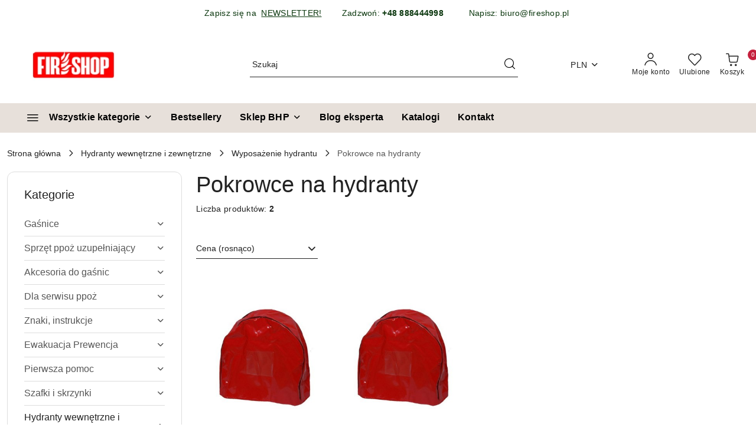

--- FILE ---
content_type: text/html; charset=utf-8
request_url: https://fireshop.com.pl/pokrowce-na-hydranty
body_size: 51135
content:
<!DOCTYPE html>
<html lang="pl" currency="PLN"  class=" ">
	<head>
		<meta http-equiv="Content-Type" content="text/html; charset=UTF-8" />
		<meta name="description" content=" ">
		<meta name="keywords" content="Gaśnice, gaśnica, gaśnice proszkowe, gaśnice pianowe, gaśnice śniegowe, gaśnice samochodowe, kontrolki na gaśnice, serwis gaśnic, sklep ppoż., znaki ppoż., wieszak gaśnicy, serwis gaśnic, znak gaśnica, apteczka, instrukcja przeciwpożarowa">
					<meta name="generator" content="Sky-Shop">
						<meta name="author" content="Fireshop - działa na oprogramowaniu sklepów internetowych Sky-Shop.pl">
		<meta name="viewport" content="width=device-width, initial-scale=1.0">
		<meta name="skin_id" content="flex">
		<meta property="og:title" content="Pokrowce na hydranty   Fireshop">
		<meta property="og:description" content=" ">
					<meta property="og:image" content="https://fireshop.com.pl/upload/oe674/categories/IKONY25/7-HYDRANTY/2-HYDRANTY-WYPOSAZENIE-HYDRANTOW/HYDRANTY-WYPOSAZENIE-POKROWCE.png">
			<meta property="og:image:type" content="image/png">
			<meta property="og:image:width" content="">
			<meta property="og:image:height" content="">
			<link rel="image_src" href="https://fireshop.com.pl/upload/oe674/categories/IKONY25/7-HYDRANTY/2-HYDRANTY-WYPOSAZENIE-HYDRANTOW/HYDRANTY-WYPOSAZENIE-POKROWCE.png">
							<link rel="shortcut icon" href="/upload/oe674/favicon.png">
											<link rel="canonical" href="https://fireshop.com.pl/pokrowce-na-hydranty">
						<title>Pokrowce na hydranty   Fireshop</title>
		<meta name="google-site-verification" content="rZWYwRBREZJjfB0FfTH7u2vK-rSxozmNy16HuBnpWFg">

				


    <script type="text/plain" data-cookiecategory="marketing">
        !function(f, b, e, v, n, t, s) {
            if (f.fbq) return;
            n = f.fbq = function() {
                n.callMethod ?
                    n.callMethod.apply(n, arguments) : n.queue.push(arguments)
            };
            if (!f._fbq) f._fbq = n;
            n.push = n;
            n.loaded = !0;
            n.version = '2.0';
            n.queue = [];
            t = b.createElement(e);
            t.async = !0;
            t.src = v;
            s = b.getElementsByTagName(e)[0];
            s.parentNode.insertBefore(t, s)
        }(window,
            document, 'script', 'https://connect.facebook.net/en_US/fbevents.js');
        fbq('init', '1088798228901374');

				fbq('track', 'PageView', {}, { eventID: 'PageView.0980645001766050747' } );
		    </script>
    <noscript>
        <img height="1" width="1" src="https://www.facebook.com/tr?id=1088798228901374&ev=&noscript=1">
    </noscript>

<!-- edrone -->



	
        <script>
        const getCookie = (name) => {
            const pair = document.cookie.split('; ').find(x => x.startsWith(name+'='))
            if (pair) {
                return JSON.parse(pair.split('=')[1])
            }
        }

        const ccCookie = getCookie('cc_cookie')

        window.dataLayer = window.dataLayer || [];
        function gtag(){dataLayer.push(arguments);}

        gtag('consent', 'default', {
            'ad_storage': 'denied',
            'analytics_storage': 'denied',
            'ad_user_data': 'denied',
            'ad_personalization':  'denied',
            'security_storage': 'denied',
            'personalization_storage': 'denied',
            'functionality_storage': 'denied',
            wait_for_update: 500
        });

        // --- MICROSOFT ---
        window.uetq = window.uetq || [];
        window.uetq.push('consent', 'default', {
            'ad_storage': 'denied'
        });

        if (ccCookie) {
            gtag('consent', 'update', {
                'ad_storage': ccCookie.categories.includes('marketing') ? 'granted' : 'denied',
                'analytics_storage': ccCookie.categories.includes('analytics') ? 'granted' : 'denied',
                'ad_user_data': ccCookie.categories.includes('marketing') ? 'granted' : 'denied',
                'ad_personalization':  ccCookie.categories.includes('marketing') ? 'granted' : 'denied',
                'security_storage': 'granted',
                'personalization_storage': 'granted',
                'functionality_storage': 'granted'
            });

            // --- MICROSOFT ---
            window.uetq.push('consent', 'update', {
                'ad_storage': ccCookie.categories.includes('marketing') ? 'granted' : 'denied'
            });
        }

    </script>
        <script async src="https://www.googletagmanager.com/gtag/js?id=G-VBWK2C4T99"></script>
    <script>
        window.dataLayer = window.dataLayer || [];
        function gtag(){dataLayer.push(arguments);}
        gtag('js', new Date());

        gtag('config', 'G-VBWK2C4T99');
    </script>
	
<script type="text/plain" data-cookiecategory="marketing">
    gtag('config', 'AW-16781950468');
        </script>


	<script>
		var GA_4_PRODUCTS_DATA =  [{"item_id":258,"item_brand":"","item_category":"Pokrowce na hydranty"},{"item_id":257,"item_brand":"","item_category":"Pokrowce na hydranty"}] ;
			</script>







		<script type="text/javascript">

			function imageLoaded(element, target = "prev") {
				let siblingElement;
				if (target === "prev") {
					siblingElement = element.previousElementSibling;
				} else if (target === "link") {
					siblingElement = element.parentElement.previousElementSibling;
				}
				if (siblingElement && (siblingElement.classList.contains("fa") || siblingElement.classList.contains("icon-refresh"))) {
					siblingElement.style.display = "none";
				}
			}
			</script>

        		<link rel="stylesheet" href="/view/new/scheme/public/_common/scss/libs/bootstrap5.min.css">
		<link rel="stylesheet"  href="/view/new/scheme/public/_common/scss/libs/angular-material.min.css">
		
		<link rel="stylesheet" href="/view/new/userContent/oe674/style.css?v=400">
		<script>
// Wybierz wszystkie elementy img wewnątrz diva o klasie .single-subcategory
//const imagesFS = document.querySelectorAll('.single-subcategory img');

// Iteruj przez każdy wybrany obraz i dodaj ramkę
//imagesFS.forEach(img => {
//  img.style.border = '1px solid white'; // Ustawia białą ramkę o grubości 1px


document.addEventListener("DOMContentLoaded", function () {
      document.querySelectorAll(".single_subcategory div img")
        .forEach(img => img.style.border = "1px solid white");

});
</script>


<!-- Google Tag Manager -->
<script>(function(w,d,s,l,i){w[l]=w[l]||[];w[l].push({'gtm.start':
new Date().getTime(),event:'gtm.js'});var f=d.getElementsByTagName(s)[0],
j=d.createElement(s),dl=l!='dataLayer'?'&l='+l:'';j.async=true;j.src=
'https://www.googletagmanager.com/gtm.js?id='+i+dl;f.parentNode.insertBefore(j,f);
})(window,document,'script','dataLayer','GTM-WXNN3KP4');</script>
<!-- End Google Tag Manager -->

<!-- GetResponse Analytics -->
  <script type="text/javascript">
      
  (function(m, o, n, t, e, r, _){
          m['__GetResponseAnalyticsObject'] = e;m[e] = m[e] || function() {(m[e].q = m[e].q || []).push(arguments)};
          r = o.createElement(n);_ = o.getElementsByTagName(n)[0];r.async = 1;r.src = t;r.setAttribute('crossorigin', 'use-credentials');_.parentNode .insertBefore(r, _);
      })(window, document, 'script', 'https://ga.getresponse.com/script/840f59d4-8512-425c-b643-d759962f1661/ga.js', 'GrTracking');


  </script>
  <!-- End GetResponse Analytics -->
<meta name="google-site-verification" content="EqKy2tstW8l5Nshnk--fd34iZldzAKK86zymSFyEFNU">
<!-- Ecomail starts -->
<script type="text/javascript">
;(function(p,l,o,w,i,n,g){if(!p[i]){p.GlobalSnowplowNamespace=p.GlobalSnowplowNamespace||[];
p.GlobalSnowplowNamespace.push(i);p[i]=function(){(p[i].q=p[i].q||[]).push(arguments)
};p[i].q=p[i].q||[];n=l.createElement(o);g=l.getElementsByTagName(o)[0];n.async=1;
n.src=w;g.parentNode.insertBefore(n,g)}}(window,document,"script","//d70shl7vidtft.cloudfront.net/ecmtr-2.4.2.js","ecotrack"));
window.ecotrack('newTracker', 'cf', 'd2dpiwfhf3tz0r.cloudfront.net', { /* Initialise a tracker */
appId: 'fireshoppl'
});
window.ecotrack('setUserIdFromLocation', 'ecmid');
window.ecotrack('trackPageView');
</script>
<!-- Ecomail stops -->

<script src="https://analytics.ahrefs.com/analytics.js" data-key="DCOyilZgPQFSJUkkr5VtAw" async></script>
		
		<script src="/view/new/scheme/public/_common/js/libs/promise/promise.min.js"></script>
		<script src="/view/new/scheme/public/_common/js/libs/jquery/jquery.min.js"></script>
		<script src="/view/new/scheme/public/_common/js/libs/angularjs/angularjs.min.js"></script>
	</head>
	<body 		  data-coupon-codes-active="1"
		  data-free-delivery-info-active="1"
		  data-generate-pdf-config="PRODUCT_AND_CART"
		  data-hide-price="0"
		  data-is-user-logged-id="0"
		  data-loyalty-points-active="0"
		  data-cart-simple-info-quantity="0"
		  data-cart-simple-info-price="0,00 zł"
		  data-base="PLN"
		  data-used="PLN|zł"
		  data-rates="'PLN':1,'USD':3.5976,'EUR':4.2149"
		  data-decimal-hide="0"
		  data-decimal=","
		  data-thousand=" "
		   data-js-hash="0416261910"		  data-gtag-events="true" data-gtag-id="G-VBWK2C4T99"		  		  class="core_popUpWindow 		  		  		  		  "
		  data-popup-message="<p class=&#34;MsoNormal&#34;><b><span>Zapraszamy na zakupy w sklepie online.&nbsp;<br></span></b><b><span>W dniach &nbsp;10-11.11. 2025 r. mamy dni wolne.<br>Wysyłki realizujemy od środy. <br>Przepraszamy za niedogodności i życzymy udanych zakupów.<o:p></o:p></span></b><b><span lang=&#34;IT&#34;></span></b></p>"data-popup-delay="5" 		  		  		  		  data-hurt-price-type="netto_brutto"
		  data-hurt-price-text=""
		  		  data-tax="23"
	>
		<!-- Google Tag Manager (noscript) -->
<noscript><iframe src="https://www.googletagmanager.com/ns.html?id=GTM-WXNN3KP4"
height="0" width="0" style="display:none;visibility:hidden"></iframe></noscript>
<!-- End Google Tag Manager (noscript) -->
		
					
<!-- Google Tag Manager (noscript) -->
<noscript>
    <iframe src="https://www.googletagmanager.com/ns.html?id=G-VBWK2C4T99"
                  height="0" width="0" style="display:none;visibility:hidden"></iframe>
</noscript>
<!-- End Google Tag Manager (noscript) -->
		


<div id="aria-live" role="alert" aria-live="assertive" class="sr-only">&nbsp;</div>
<main class="skyshop-container" data-ng-app="SkyShopModule">
		
<div class="header_topbar_logo_search_basket_verticalmenu_slider-wrapper header_wrapper" data-ng-controller="CartCtrl" data-ng-init="init({type: 'QUICK_CART', turnOffSales: 0})">
        
<md-sidenav role="dialog" aria-modal="true" ng-cloak md-component-id="mobile-cart" class="md-sidenav-right position-fixed full-width-sidenav" sidenav-swipe>
    <md-content layout-padding="">
        <div class="dropdown dropdown-quick-cart">
            
<div data-ng-if="data.cartSelected || data.hidePrice" id="header_cart" class="header_cart">
    <!--googleoff: all-->

    <div class="header_cart_title d-flex align-items-center justify-content-between hidden-on-desktop">
        <span class="sky-f-body-bold">Koszyk (<span data-ng-bind="data.cartAmount">0</span>)</span>
        <button aria-label="Zamknij podgląd koszyka" class="border-0 bg-transparent d-flex" data-ng-keydown="closeMobileCart($event)" data-ng-click="closeMobileCart($event)"><span class="icon-close_24 icon-24 icon-600"></span></button>
    </div>

    <div data-ng-if="data.cartSelected.items.length" class="products-scroll" data-scrollbar>
        <ul class="products">
            <li aria-labelledby="prod-[{[$index]}]-name"
                    data-nosnippet data-ng-repeat="item in data.cartSelected.items track by item.id"
                data-ng-if="item.type !== 'GRATIS_PRODUCT'"
                class="product-tile justify-content-between d-flex align-items-start">

                <button class="d-flex flex-grow-1 border-0 bg-transparent text-decoration-children" data-ng-click="openProductPage(item.product)" data-ng-disabled="isApiPending">
                    <img class="product-image"
                         data-ng-srcset="[{[item.product.photo.url]}] 75w"
                         sizes="(max-width: 1200px) 75px, 100px"
                         data-ng-src="[{[item.product.photo.url]}]"
                         alt="[{[item.product.name]}]"
                         aria-hidden="true"/>
                    <div>
                        <h3 id="prod-[{[$index]}]-name"
                            class="product-name sky-f-small-regular text-start child-decoration">
                            <span aria-label="Produkt [{[$index+1]}]:"></span>
                            <span data-ng-bind="item.product.name"></span>
                        </h3>
                        <p class="product-total text-start">
                            <span class="sr-only">Ilość:</span>
                            <span data-ng-bind="item.quantity"></span>
                            <span aria-hidden="true">x</span>
                            <span class="sr-only">Cena jednostkowa:</span>
                            <span class="sky-f-small-bold text-lowercase" data-ng-bind-html="item.unitPriceSummary | priceFormat:'netto_brutto'"></span>
                        </p>
                    </div>
                </button>
                <div>
                    <button aria-label="Usuń produkt z koszyka: [{[item.product.name]}]"
                            type="button"
                            class="d-flex border-0 bg-transparent p-0 m-2"
                            is-disabled="isApiPending"
                            remove-list-item
                            parent-selector-to-remove="'li'"
                            collapse-animation="true"
                            click="deleteCartItem(item.id)">
                        <span class="icon-close_circle_24 icon-18 cursor-pointer">
                        <span class="path1"></span>
                        <span class="path2"></span>
                    </span>
                    </button>

                </div>
            </li>
        </ul>
    </div>
    <div data-ng-if="!data.cartSelected.items.length"
         class="cart-empty d-flex justify-content-center align-items-center">
        <span class="sky-f-body-medium">Koszyk jest pusty</span>
    </div>
    
<section data-ng-if="cartFinalDiscountByFreeDelivery() || (data.cartFreeDelivery && data.cartFreeDelivery.status !== data.cartFreeDeliveryStatuses.NOT_AVAILABLE)" class="free_shipment sky-statement-green sky-rounded-4 sky-mb-1">
  <div data-ng-if="!cartFinalDiscountByFreeDelivery()  && data.cartFreeDelivery && data.cartFreeDelivery.missingAmount > 0">
    <p class="d-flex justify-content-center align-items-center mb-0 color-inherit">
      <span class="icon-truck icon-24 me-2"></span>
      <span class="core_addAriaLivePolite sky-f-caption-regular">
            Do bezpłatnej dostawy brakuje
        <span class="sky-f-caption-medium text-lowercase" data-ng-bind-html="data.cartFreeDelivery | priceFormat: 'brutto'">-,--</span>
        </span>
    </p>
  </div>
  <div data-ng-if="cartFinalDiscountByFreeDelivery() || data.cartFreeDelivery.missingAmount <= 0">
    <div class="cart-upper strong special free-delivery d-flex justify-content-center align-items-center">
      <span class="icon-truck icon-24 me-2 sky-text-green-dark"></span>
      <span class="core_addAriaLivePolite sky-f-caption-medium sky-text-green-dark text-uppercase">Darmowa dostawa!</span>
    </div>
  </div>
</section>    <div role="region" aria-labelledby="order_summary">
        <h3 id="order_summary" class="sr-only">Podsumowanie zamówienia</h3>
        <p class="d-flex justify-content-between color-inherit mb-0">
                <span class="sky-f-body-bold sky-letter-spacing-1per">Suma                     <span class="text-lowercase">Netto</span>
                                    </span>
            <span data-ng-if="!data.hidePrice" class="price-color sky-f-body-bold sky-letter-spacing-1per"
                  data-ng-bind-html="data.cartSelected.priceSummary | priceFormat:'netto_brutto':true">0,00 zł</span>
            <span data-ng-if="data.hidePrice" class="sky-f-body-bold"></span>
        </p>
                <p class="d-flex justify-content-between mt-1 color-inherit">
            <span class="sky-f-body-bold">Suma <span class="text-lowercase sky-letter-spacing-1per">Brutto</span></span>
            <span data-ng-if="!data.hidePrice" class="value sky-f-body-bold price-color sky-letter-spacing-1per"
                  data-ng-bind-html="data.cartSelected.priceSummary | priceFormat:'brutto':true">0,00 zł</span>
            <span data-ng-if="data.hidePrice" class="sky-f-body-bold"></span>
        </p>
                <p class="quick-cart-products-actions__summary-discount-info mb-0" data-ng-if="data.cartSelected.priceSummary.final.gross != data.cartSelected.priceSummary.base.gross">
            <small>Cena uwzględnia rabaty</small>
        </p>
    </div>
    <div class="execute-order-container">
        <button type="button"
                data-ng-click="executeOrder($event)"
                data-ng-keydown="executeOrder($event)"
                class="btn btn-primary sky-f-body-bold d-block w-100">
            Realizuj zamówienie
        </button>
    </div>


    <!--googleon: all-->
</div>        </div>
    </md-content>
</md-sidenav>        <header class="header header_topbar_logo_search_basket_verticalmenu_slider " data-sticky="yes">
        

<div class="header_searchbar_panel d-flex align-items-top">
  <div class="container-xxl">
    <div class="container container-wrapper d-flex justify-content-center">
      
<form id="header_panel_searchbar" class="header_searchbar" method="GET" action="/category/#top">

    <div class="sky-input-group-material input-group">
        <input aria-label="Wyszukaj produkt"
               class="form-control sky-f-small-regular p-1 pb-0 pt-0 pe-4 "
               cy-data="headerSearch"
               type="search"
               name="q"
               value=""
               placeholder="Szukaj"
               autocomplete="off"
               product-per-page="5"
                       />
                <button type="submit" value="Szukaj" aria-label="Szukaj i przejdź do wyników wyszukiwania" class="p-1 pb-0 pt-0">
            <span class="icon-search_big icon-20"></span>
        </button>
    </div>
    </form>      <button aria-label="Zamknij wyszukiwarkę" id="toggleHeaderSearchbarPanel" type="button" class="close-searchbar ms-2 bg-transparent border-0">
        <span class="icon-close_28 icon-28"></span>
      </button>
    </div>
  </div>
</div>
<style>
    :root {
        --info_block_bg: #ffffff;
        --info_block_color: #0b370e;
    }
</style>
<section id="header_infoblock"
         class="header_infoblock hidden-on-mobile"
         data-sticky-infoblock="1"
         data-infoblock-hash="[base64]">
    <div class="container-xxl d-flex">
        <div id="header_infoblock_container" class="container container-wrapper d-flex justify-content-center position-relative">
            <div class="d-flex align-items-center sky-f-small-regular">
                <span class="content text-center"><div>&nbsp; &nbsp; &nbsp; &nbsp;Zapisz się na&nbsp;&nbsp;<strong><a href="https://newsletterfireshop.grwebsite.pl/" target="_blank" rel="nofollow noopener" title="Newsletter">NEWSLETTER!</a>&nbsp; &nbsp; &nbsp; &nbsp;&nbsp;</strong>Zadzwoń: <strong>+48 888444998&nbsp; &nbsp; &nbsp; &nbsp; &nbsp;&nbsp;</strong>Napisz: biuro@fireshop.pl</div></span>
            </div>
                                    <div class="position-absolute h-100 end-0 d-flex align-items-center">
                <button aria-label="Zamknij pasek informacyjny" class="close d-flex p-0 align-items-center border-0 bg-transparent">
                    <span class="icon-close_white_18 icon-18"></span>
                </button>
            </div>
                    </div>
    </div>
</section>
<div class="container-xxl header_with_searchbar">
  <div class="container container-wrapper">
    <div class="header-components d-flex justify-content-between align-items-center">
      <div class="logo-wrapper d-flex hidden-on-desktop">
        <div class="d-flex align-items-center w-100">
          
<div class="hidden-on-desktop d-flex align-items-center mb-3 mt-3">
    <button aria-label="Otwórz menu główne" type="button" id="mobile-open-flex-menu" class="icon-hamburger_menu icon-23 sky-cursor-pointer border-0 bg-transparent p-0 icon-black"></button>

    <div id="mobile-flex-menu" class="flex_menu">
        <div class="flex_menu_title d-flex align-items-center justify-content-between hidden-on-desktop">
            <button aria-label="Powrót do poprzedniego poziomu menu" class="flex_back_button icon-arrow_left_32 icon-600 bg-transparent border-0 p-0 icon-black" ></button>
            <span class="sky-f-body-bold title">
                <span class="ms-3 me-3 logo">
                    
<!--PARAMETERS:
    COMPONENT_CLASS
    SRC
    ALT
    DEFAULT_ALT
-->

<a href="/" class=" header_mobile_menu_logo d-flex align-items-center">
    <img data-src-old-browser="/upload/oe674/logos/FSLOGO_1.png"  src="/upload/oe674/logos/FSLOGO.webp" alt=" Fireshop " />
</a>                </span>

            </span>
            <button id="mobile-flex-menu-close" type="button" aria-label="Zamknij menu główne" class="icon-close_24 icon-24 icon-600 mx-3 bg-transparent border-0 p-0 icon-black"></button>
        </div>
        <div class="categories-scroll scroll-content">
            <ul class="main-categories categories-level-1">
                                <li>
                    <a role="button" data-title="Wszystkie kategorie" aria-haspopup="true"  tabindex="0">
                        <span>Wszystkie kategorie</span>
                        <span class="icon-arrow_right_16 icon-16 icon-600"></span>
                    </a>
                    <ul>
                                                                                    <li>
                                    <a tabindex="0" data-title="Gaśnice"
                                        href=""
                                                                                >
                                        <span>Gaśnice</span>
                                                                                    <span class="icon-arrow_right_16 icon-16 icon-600"></span>
                                                                            </a>
                                                                            
<ul>
            <li>
            <a data-title="Gaśnice proszkowe"  href="/gasnice-proszkowe" >
                <span>Gaśnice proszkowe</span>
                                    <span class="icon-arrow_right_16 icon-16 icon-600"></span>
                            </a>
                            <ul>
                                            <li>
                            <a data-title="Gaśnice proszkowe 1kg"  href="/gasnice-proszkowe-1kg" >
                                <span>Gaśnice proszkowe 1kg</span>
                            </a>
                        </li>
                                            <li>
                            <a data-title="Gaśnice proszkowe 2kg"  href="/gasnice-proszkowe-2kg" >
                                <span>Gaśnice proszkowe 2kg</span>
                            </a>
                        </li>
                                            <li>
                            <a data-title="Gaśnice proszkowe 4kg"  href="/gasnice-proszkowe-4kg" >
                                <span>Gaśnice proszkowe 4kg</span>
                            </a>
                        </li>
                                            <li>
                            <a data-title="Gaśnice proszkowe 6kg"  href="/gasnice-proszkowe-6kg" >
                                <span>Gaśnice proszkowe 6kg</span>
                            </a>
                        </li>
                                            <li>
                            <a data-title="Gaśnice proszkowe 9kg"  href="/gasnice-proszkowe-9kg" >
                                <span>Gaśnice proszkowe 9kg</span>
                            </a>
                        </li>
                                            <li>
                            <a data-title="Gaśnice proszkowe 12kg"  href="/gasnice-proszkowe-12kg" >
                                <span>Gaśnice proszkowe 12kg</span>
                            </a>
                        </li>
                                            <li>
                            <a data-title="Gaśnice proszkowe 25kg"  href="/gasnice-proszkowe-25kg" >
                                <span>Gaśnice proszkowe 25kg</span>
                            </a>
                        </li>
                                    </ul>
                    </li>
            <li>
            <a data-title="Gaśnice pianowe"  href="/gasnice-pianowe" >
                <span>Gaśnice pianowe</span>
                                    <span class="icon-arrow_right_16 icon-16 icon-600"></span>
                            </a>
                            <ul>
                                            <li>
                            <a data-title="Gaśnica pianowa 2L"  href="/gasnica-pianowa-2l" >
                                <span>Gaśnica pianowa 2L</span>
                            </a>
                        </li>
                                            <li>
                            <a data-title="Gaśnica pianowa 3L"  href="/Gasnica-pianowa-3L-c447" >
                                <span>Gaśnica pianowa 3L</span>
                            </a>
                        </li>
                                            <li>
                            <a data-title="Gaśnica pianowa 6L"  href="/gasnica-pianowa-6l" >
                                <span>Gaśnica pianowa 6L</span>
                            </a>
                        </li>
                                            <li>
                            <a data-title="Gaśnica pianowa 9L"  href="/gasnica-pianowa-9l" >
                                <span>Gaśnica pianowa 9L</span>
                            </a>
                        </li>
                                            <li>
                            <a data-title="Gaśnica pianowa 20L+"  href="/gasnica-pianowa-20l" >
                                <span>Gaśnica pianowa 20L+</span>
                            </a>
                        </li>
                                            <li>
                            <a data-title="Gaśnica pianowa bezfluorowa"  href="/Gasnica-pianowa-bezfluorowa-c488" >
                                <span>Gaśnica pianowa bezfluorowa</span>
                            </a>
                        </li>
                                    </ul>
                    </li>
            <li>
            <a data-title="Gaśnice śniegowe"  href="/gasnice-sniegowe" >
                <span>Gaśnice śniegowe</span>
                                    <span class="icon-arrow_right_16 icon-16 icon-600"></span>
                            </a>
                            <ul>
                                            <li>
                            <a data-title="Gaśnica śniegowa 2kg"  href="/gasnica-sniegowa-2kg" >
                                <span>Gaśnica śniegowa 2kg</span>
                            </a>
                        </li>
                                            <li>
                            <a data-title="Gaśnica śniegowa 5kg"  href="/gasnica-sniegowa-5kg" >
                                <span>Gaśnica śniegowa 5kg</span>
                            </a>
                        </li>
                                            <li>
                            <a data-title="Gaśnice śniegowe 20kg+"  href="/agregaty-sniegowe" >
                                <span>Gaśnice śniegowe 20kg+</span>
                            </a>
                        </li>
                                    </ul>
                    </li>
            <li>
            <a data-title="Gaśnice płynowe F do oleju"  href="/gasnice-do-oleju-F" >
                <span>Gaśnice płynowe F do oleju</span>
                            </a>
                    </li>
            <li>
            <a data-title="Spray gaśniczy"  href="/spray-gasniczy" >
                <span>Spray gaśniczy</span>
                            </a>
                    </li>
            <li>
            <a data-title="Gaśnice do baterii"  href="/gasnice-do-baterii" >
                <span>Gaśnice do baterii</span>
                            </a>
                    </li>
            <li>
            <a data-title="Gaśnice mgłowe"  href="/gasnice-mglowe" >
                <span>Gaśnice mgłowe</span>
                            </a>
                    </li>
            <li>
            <a data-title="Gaśnice przewoźne"  href="/AGREGATY-GASNICZE-GASNICE-PRZEWOZNE" >
                <span>Gaśnice przewoźne</span>
                            </a>
                    </li>
            <li>
            <a data-title="Gaśnice SUG AUTO"  href="/gasnice-sug-automat" >
                <span>Gaśnice SUG AUTO</span>
                            </a>
                    </li>
            <li>
            <a data-title="Gaśnice CUG komputer"  href="/gasnice-do-komputera" >
                <span>Gaśnice CUG komputer</span>
                            </a>
                    </li>
            <li>
            <a data-title="Gaśnice do metalu D"  href="/gasnice-do-metalu-D" >
                <span>Gaśnice do metalu D</span>
                            </a>
                    </li>
            <li>
            <a data-title="Sprzęt gaśniczy inny"  href="/inne-gasnicze" >
                <span>Sprzęt gaśniczy inny</span>
                            </a>
                    </li>
    </ul>                                                                    </li>
                                                            <li>
                                    <a tabindex="0" data-title="Sprzęt ppoż uzupełniający"
                                        href=""
                                                                                >
                                        <span>Sprzęt ppoż uzupełniający</span>
                                                                                    <span class="icon-arrow_right_16 icon-16 icon-600"></span>
                                                                            </a>
                                                                            
<ul>
            <li>
            <a data-title="Koce i płachty gaśnicze"  href="/Koce-i-plachty-gasnicze-c501" >
                <span>Koce i płachty gaśnicze</span>
                            </a>
                    </li>
            <li>
            <a data-title="Mobilne Zestawy Gaśnicze"  href="/mobilne-zestawy-trolley" >
                <span>Mobilne Zestawy Gaśnicze</span>
                            </a>
                    </li>
            <li>
            <a data-title="Zestawy Ewakuacyjne"  href="/zestawy-bezpieczenstwa" >
                <span>Zestawy Ewakuacyjne</span>
                            </a>
                    </li>
            <li>
            <a data-title="Gaśnica + wyposażenie"  href="/gasnica-plus" >
                <span>Gaśnica + wyposażenie</span>
                                    <span class="icon-arrow_right_16 icon-16 icon-600"></span>
                            </a>
                            <ul>
                                            <li>
                            <a data-title="Gaśnica + wieszak"  href="/gasnica-plus-wieszak" >
                                <span>Gaśnica + wieszak</span>
                            </a>
                        </li>
                                            <li>
                            <a data-title="Gaśnica + znak"  href="/gasnica-plus-znak" >
                                <span>Gaśnica + znak</span>
                            </a>
                        </li>
                                            <li>
                            <a data-title="Gaśnica + wieszak + znak"  href="/gasnica-plus-wieszak-plus-znak" >
                                <span>Gaśnica + wieszak + znak</span>
                            </a>
                        </li>
                                            <li>
                            <a data-title="Gaśnica + szafka"  href="/gasnica-plus-szafka" >
                                <span>Gaśnica + szafka</span>
                            </a>
                        </li>
                                            <li>
                            <a data-title="Gaśnica + wieszak z opaską"  href="/gasnica-plus-wieszak-z-opaska" >
                                <span>Gaśnica + wieszak z opaską</span>
                            </a>
                        </li>
                                            <li>
                            <a data-title="Gaśnica + stojak"  href="/gasnica-plus-stojak" >
                                <span>Gaśnica + stojak</span>
                            </a>
                        </li>
                                            <li>
                            <a data-title="Gaśnica + stojak + koc"  href="/Gasnica-stojak-koc-c487" >
                                <span>Gaśnica + stojak + koc</span>
                            </a>
                        </li>
                                            <li>
                            <a data-title="Gaśnica + Stojak + Szafka"  href="/Gasnica-Stojak-Szafka-c490" >
                                <span>Gaśnica + Stojak + Szafka</span>
                            </a>
                        </li>
                                    </ul>
                    </li>
            <li>
            <a data-title="Szafka + wyposażenie"  href="/szafka-plus" >
                <span>Szafka + wyposażenie</span>
                                    <span class="icon-arrow_right_16 icon-16 icon-600"></span>
                            </a>
                            <ul>
                                            <li>
                            <a data-title="Szafka + Gaśnica + koc gaśniczy"  href="/gasnica-plus-koc-gasniczy" >
                                <span>Szafka + Gaśnica + koc gaśniczy</span>
                            </a>
                        </li>
                                            <li>
                            <a data-title="Gaśnica + apteczka z szafką"  href="/gasnica-plus-apteczka-z-szafka" >
                                <span>Gaśnica + apteczka z szafką</span>
                            </a>
                        </li>
                                            <li>
                            <a data-title="Szafka + koc gaśniczy"  href="/Szafka-koc-gasniczy-c486" >
                                <span>Szafka + koc gaśniczy</span>
                            </a>
                        </li>
                                    </ul>
                    </li>
            <li>
            <a data-title="Stojaki + wyposażenie"  href="/Stojaki-wyposazenie-c502" >
                <span>Stojaki + wyposażenie</span>
                            </a>
                    </li>
    </ul>                                                                    </li>
                                                            <li>
                                    <a tabindex="0" data-title="Akcesoria do gaśnic"
                                        href=""
                                                                                >
                                        <span>Akcesoria do gaśnic</span>
                                                                                    <span class="icon-arrow_right_16 icon-16 icon-600"></span>
                                                                            </a>
                                                                            
<ul>
            <li>
            <a data-title="Wieszaki do gaśnic"  href="/wieszaki-do-gasnic" >
                <span>Wieszaki do gaśnic</span>
                                    <span class="icon-arrow_right_16 icon-16 icon-600"></span>
                            </a>
                            <ul>
                                            <li>
                            <a data-title="Opaski mocujące do gaśnic"  href="/opaski-mocujace-do-gasnic" >
                                <span>Opaski mocujące do gaśnic</span>
                            </a>
                        </li>
                                            <li>
                            <a data-title="Uchwyt gaśnicy 1 kg"  href="/wieszaki-uniwersalne-do-gasnic" >
                                <span>Uchwyt gaśnicy 1 kg</span>
                            </a>
                        </li>
                                            <li>
                            <a data-title="Uchwyt gaśnicy 2 kg"  href="/wieszaki-bez-opaski" >
                                <span>Uchwyt gaśnicy 2 kg</span>
                            </a>
                        </li>
                                            <li>
                            <a data-title="Uchwyt gaśnicy 4kg"  href="/wieszaki-z-opaska-do-gasnic" >
                                <span>Uchwyt gaśnicy 4kg</span>
                            </a>
                        </li>
                                            <li>
                            <a data-title="Uchwyt gaśnicy 6 kg"  href="/Uchwyt-gasnicy-6-kg-c496" >
                                <span>Uchwyt gaśnicy 6 kg</span>
                            </a>
                        </li>
                                            <li>
                            <a data-title="Uchwyt gaśnicy 9 kg"  href="/Uchwyt-gasnicy-9-kg-c497" >
                                <span>Uchwyt gaśnicy 9 kg</span>
                            </a>
                        </li>
                                            <li>
                            <a data-title="Uchwyt gaśnicy 12 kg"  href="/Uchwyt-gasnicy-12-kg-c498" >
                                <span>Uchwyt gaśnicy 12 kg</span>
                            </a>
                        </li>
                                            <li>
                            <a data-title="Uchwyt gaśnicy 2 GS"  href="/Uchwyt-gasnicy-2-GS-c499" >
                                <span>Uchwyt gaśnicy 2 GS</span>
                            </a>
                        </li>
                                            <li>
                            <a data-title="Uchwyt gaśnicy 5 GS"  href="/Uchwyt-gasnicy-5-GS-c500" >
                                <span>Uchwyt gaśnicy 5 GS</span>
                            </a>
                        </li>
                                            <li>
                            <a data-title="Uchwyty gaśnic do pojazdów"  href="/uchwyty-gasnic-do-pojazdow" >
                                <span>Uchwyty gaśnic do pojazdów</span>
                            </a>
                        </li>
                                    </ul>
                    </li>
            <li>
            <a data-title="Stojaki do gaśnic"  href="/stojaki-do-gasnic" >
                <span>Stojaki do gaśnic</span>
                                    <span class="icon-arrow_right_16 icon-16 icon-600"></span>
                            </a>
                            <ul>
                                            <li>
                            <a data-title="Stojaki na jedną gaśnicę"  href="/stojaki-na-jedna-gasnice" >
                                <span>Stojaki na jedną gaśnicę</span>
                            </a>
                        </li>
                                            <li>
                            <a data-title="Stojaki na 2 gaśnice"  href="/stojaki-na-2-gasnice" >
                                <span>Stojaki na 2 gaśnice</span>
                            </a>
                        </li>
                                            <li>
                            <a data-title="Stojaki na gaśnice z masztem"  href="/stojaki-na-gasnice-z-masztem" >
                                <span>Stojaki na gaśnice z masztem</span>
                            </a>
                        </li>
                                            <li>
                            <a data-title="Stojaki ozdobne na gaśnice"  href="/stojaki-ozdobne-na-gasnice" >
                                <span>Stojaki ozdobne na gaśnice</span>
                            </a>
                        </li>
                                            <li>
                            <a data-title="Stojaki do gaśnic z szafką PCV"  href="/Stojaki-do-gasnic-z-szafka-PCV-c489" >
                                <span>Stojaki do gaśnic z szafką PCV</span>
                            </a>
                        </li>
                                    </ul>
                    </li>
            <li>
            <a data-title="Szafki na gaśnice"  href="/szafki-na-gasnice" >
                <span>Szafki na gaśnice</span>
                                    <span class="icon-arrow_right_16 icon-16 icon-600"></span>
                            </a>
                            <ul>
                                            <li>
                            <a data-title="Szafki na gaśnice PCV PP"  href="/szafki-na-gasnice-pcv-pp" >
                                <span>Szafki na gaśnice PCV PP</span>
                            </a>
                        </li>
                                            <li>
                            <a data-title="Szafki na gaśnice metalowe"  href="/szafki-na-gasnice-metalowe" >
                                <span>Szafki na gaśnice metalowe</span>
                            </a>
                        </li>
                                    </ul>
                    </li>
            <li>
            <a data-title="Pokrowce na gaśnice"  href="/pokrowce-ochronne" >
                <span>Pokrowce na gaśnice</span>
                                    <span class="icon-arrow_right_16 icon-16 icon-600"></span>
                            </a>
                            <ul>
                                            <li>
                            <a data-title="Pokrowce na gaśnice"  href="/pokrowce-na-gasnice" >
                                <span>Pokrowce na gaśnice</span>
                            </a>
                        </li>
                                            <li>
                            <a data-title="Pokrowce na agregaty"  href="/pokrowce-na-agregaty" >
                                <span>Pokrowce na agregaty</span>
                            </a>
                        </li>
                                            <li>
                            <a data-title="Pokrowce z plandeki na gaśnice"  href="/pokrowce-z-plandeki-na-gasnice" >
                                <span>Pokrowce z plandeki na gaśnice</span>
                            </a>
                        </li>
                                            <li>
                            <a data-title="Pokrowce zbrojone PCV na gaśnice"  href="/pokrowce-zbrojone-pcv-na-gasnice" >
                                <span>Pokrowce zbrojone PCV na gaśnice</span>
                            </a>
                        </li>
                                    </ul>
                    </li>
            <li>
            <a data-title="Znaki do gaśnic"  href="/Znaki-do-gasnic-c435" >
                <span>Znaki do gaśnic</span>
                            </a>
                    </li>
            <li>
            <a data-title="Kontrolki do gaśnic"  href="/Kontrolki-do-gasnic-c438" >
                <span>Kontrolki do gaśnic</span>
                            </a>
                    </li>
            <li>
            <a data-title="Plomby i zawleczki do gaśnic"  href="/plomby-zawleczki-do-gasnic" >
                <span>Plomby i zawleczki do gaśnic</span>
                            </a>
                    </li>
            <li>
            <a data-title="Instrukcje do gaśnic"  href="/instrukcje-do-gasnic" >
                <span>Instrukcje do gaśnic</span>
                            </a>
                    </li>
            <li>
            <a data-title="Elementy montażowe do gaśnic"  href="/elementy-montazowe" >
                <span>Elementy montażowe do gaśnic</span>
                            </a>
                    </li>
            <li>
            <a data-title="Środki gaśnicze do gaśnic"  href="/srodki-gasnicze-do-gasnic" >
                <span>Środki gaśnicze do gaśnic</span>
                            </a>
                    </li>
            <li>
            <a data-title="Części do gaśnic"  href="/czesci-do-gasnic" >
                <span>Części do gaśnic</span>
                            </a>
                    </li>
            <li>
            <a data-title="Etykiety do gaśnic"  href="/Etykiety-do-gasnic-c436" >
                <span>Etykiety do gaśnic</span>
                            </a>
                    </li>
    </ul>                                                                    </li>
                                                            <li>
                                    <a tabindex="0" data-title="Dla serwisu ppoż"
                                        href=""
                                                                                >
                                        <span>Dla serwisu ppoż</span>
                                                                                    <span class="icon-arrow_right_16 icon-16 icon-600"></span>
                                                                            </a>
                                                                            
<ul>
            <li>
            <a data-title="Serwis gaśnic"  href="/serwis-gasnic" >
                <span>Serwis gaśnic</span>
                                    <span class="icon-arrow_right_16 icon-16 icon-600"></span>
                            </a>
                            <ul>
                                            <li>
                            <a data-title="Instrukcje i znaki do gaśnic"  href="/Instrukcje-i-znaki-do-gasnic-c434" >
                                <span>Instrukcje i znaki do gaśnic</span>
                            </a>
                        </li>
                                            <li>
                            <a data-title="Kontrolki serwisowe do gaśnic"  href="/kontroli-serwisowe-do-gasnic" >
                                <span>Kontrolki serwisowe do gaśnic</span>
                            </a>
                        </li>
                                            <li>
                            <a data-title="Etykiety zastępcze do gaśnic"  href="/etykiety-zastepcze-do-gasnic" >
                                <span>Etykiety zastępcze do gaśnic</span>
                            </a>
                        </li>
                                            <li>
                            <a data-title="Urządzenia do serwisu gaśnic"  href="/urzadzenia-do-serwisu-gasnic" >
                                <span>Urządzenia do serwisu gaśnic</span>
                            </a>
                        </li>
                                            <li>
                            <a data-title="Programy do serwisu gaśnic"  href="/programy-do-serwisu-gasnic" >
                                <span>Programy do serwisu gaśnic</span>
                            </a>
                        </li>
                                            <li>
                            <a data-title="Ubranie SERWIS gaśnic"  href="/ubranie-serwis" >
                                <span>Ubranie SERWIS gaśnic</span>
                            </a>
                        </li>
                                    </ul>
                    </li>
            <li>
            <a data-title="Serwis hydrantów"  href="/serwis-hydrantow" >
                <span>Serwis hydrantów</span>
                                    <span class="icon-arrow_right_16 icon-16 icon-600"></span>
                            </a>
                            <ul>
                                            <li>
                            <a data-title="Kontrolki hydantu"  href="/kontrolki-hydrantu" >
                                <span>Kontrolki hydantu</span>
                            </a>
                        </li>
                                            <li>
                            <a data-title="Instrukcje, znaki hydrantów"  href="/instrukcje-znaki-hydrantow" >
                                <span>Instrukcje, znaki hydrantów</span>
                            </a>
                        </li>
                                            <li>
                            <a data-title="Sprzęt do serwisu hydrantów"  href="/sprzet-do-serwisu-hydrantow" >
                                <span>Sprzęt do serwisu hydrantów</span>
                            </a>
                        </li>
                                            <li>
                            <a data-title="Części zamienne do hydrantów"  href="/Czesci-zamienne-do-hydrantow-c491" >
                                <span>Części zamienne do hydrantów</span>
                            </a>
                        </li>
                                    </ul>
                    </li>
            <li>
            <a data-title="Zawory butlowe"  href="/zawory-butlowe" >
                <span>Zawory butlowe</span>
                            </a>
                    </li>
            <li>
            <a data-title="Elementy montażowe"  href="/elementy-montazowe-serwis" >
                <span>Elementy montażowe</span>
                                    <span class="icon-arrow_right_16 icon-16 icon-600"></span>
                            </a>
                            <ul>
                                            <li>
                            <a data-title="Zapinki i rzepy do gaśnic"  href="/zapinki-rzepy-do-gasnic" >
                                <span>Zapinki i rzepy do gaśnic</span>
                            </a>
                        </li>
                                            <li>
                            <a data-title="Opaski i obejmy do gaśnic"  href="/opaski-obejmy-do-gasnic" >
                                <span>Opaski i obejmy do gaśnic</span>
                            </a>
                        </li>
                                            <li>
                            <a data-title="Podkłady, konstrukcje do znaków"  href="/podklady-konstrukcje-do-znakow" >
                                <span>Podkłady, konstrukcje do znaków</span>
                            </a>
                        </li>
                                            <li>
                            <a data-title="Gotowe konstrukcje 3D"  href="/gotowe-konstrukcje-3d" >
                                <span>Gotowe konstrukcje 3D</span>
                            </a>
                        </li>
                                            <li>
                            <a data-title="Przylepne taśmy, kostki"  href="/przylepne-tasmy-kostki" >
                                <span>Przylepne taśmy, kostki</span>
                            </a>
                        </li>
                                            <li>
                            <a data-title="Rury do znaków"  href="/rury-do-znakow" >
                                <span>Rury do znaków</span>
                            </a>
                        </li>
                                    </ul>
                    </li>
    </ul>                                                                    </li>
                                                            <li>
                                    <a tabindex="0" data-title="Znaki, instrukcje"
                                        href=""
                                                                                >
                                        <span>Znaki, instrukcje</span>
                                                                                    <span class="icon-arrow_right_16 icon-16 icon-600"></span>
                                                                            </a>
                                                                            
<ul>
            <li>
            <a data-title="Znaki ewakuacyjne"  href="/znaki-ewakuacyjne" >
                <span>Znaki ewakuacyjne</span>
                                    <span class="icon-arrow_right_16 icon-16 icon-600"></span>
                            </a>
                            <ul>
                                            <li>
                            <a data-title="Znaki ewakuacyjne ISO"  href="/Znaki-ewakuacyjne-ISO" >
                                <span>Znaki ewakuacyjne ISO</span>
                            </a>
                        </li>
                                            <li>
                            <a data-title="Znaki ewakuacyjne PN"  href="/znaki-ewakuacyjne-PN" >
                                <span>Znaki ewakuacyjne PN</span>
                            </a>
                        </li>
                                            <li>
                            <a data-title="Znaki ewakuacyjne uzupełniające"  href="/Znaki-ewakuacyjne-uzupelniajace" >
                                <span>Znaki ewakuacyjne uzupełniające</span>
                            </a>
                        </li>
                                            <li>
                            <a data-title="Lampy ewakuacyjne, piktogramy"  href="/lampy-ewakuacyjne-piktogramy" >
                                <span>Lampy ewakuacyjne, piktogramy</span>
                            </a>
                        </li>
                                    </ul>
                    </li>
            <li>
            <a data-title="Znaki przeciwpożarowe"  href="/znaki-przeciwpozarowe" >
                <span>Znaki przeciwpożarowe</span>
                                    <span class="icon-arrow_right_16 icon-16 icon-600"></span>
                            </a>
                            <ul>
                                            <li>
                            <a data-title="Znaki przeciwpożarowe ISO"  href="/Znaki-przeciwpozarowe-ISO" >
                                <span>Znaki przeciwpożarowe ISO</span>
                            </a>
                        </li>
                                            <li>
                            <a data-title="Znaki przeciwpożarowe PN"  href="/Znaki-przeciwpozarowe-PN" >
                                <span>Znaki przeciwpożarowe PN</span>
                            </a>
                        </li>
                                            <li>
                            <a data-title="Znaki przeciwpożarowe Uzupełniające"  href="/znaki-przeciwpozarowe-uzupelniajace-pn" >
                                <span>Znaki przeciwpożarowe Uzupełniające</span>
                            </a>
                        </li>
                                            <li>
                            <a data-title="Znaki przeciwpożarowe technicznych środków PN"  href="/technicznych-srodkow-PN" >
                                <span>Znaki przeciwpożarowe technicznych środków PN</span>
                            </a>
                        </li>
                                            <li>
                            <a data-title="Instrukcje i znaki do gaśnic"  href="/oznaczenia-do-gasnic" >
                                <span>Instrukcje i znaki do gaśnic</span>
                            </a>
                        </li>
                                            <li>
                            <a data-title="Instrukcje i znaki do hydrantu"  href="/znaki-hydrant" >
                                <span>Instrukcje i znaki do hydrantu</span>
                            </a>
                        </li>
                                    </ul>
                    </li>
            <li>
            <a data-title="Znaki przeciwpożarowe 3D"  href="/znaki-ppoz-3D" >
                <span>Znaki przeciwpożarowe 3D</span>
                                    <span class="icon-arrow_right_16 icon-16 icon-600"></span>
                            </a>
                            <ul>
                                            <li>
                            <a data-title="Znaki ppoż. trójkąt"  href="/znaki-ppoz-trojkat" >
                                <span>Znaki ppoż. trójkąt</span>
                            </a>
                        </li>
                                            <li>
                            <a data-title="Znaki ppoż. 3D V"  href="/znaki-ppoz-domki" >
                                <span>Znaki ppoż. 3D V</span>
                            </a>
                        </li>
                                            <li>
                            <a data-title="Znaki ppoż. 3D L"  href="/znaki-ppoz-L" >
                                <span>Znaki ppoż. 3D L</span>
                            </a>
                        </li>
                                            <li>
                            <a data-title="Znaki ppoż 3D LEVI"  href="/znaki-ppoz-levi" >
                                <span>Znaki ppoż 3D LEVI</span>
                            </a>
                        </li>
                                    </ul>
                    </li>
            <li>
            <a data-title="Znaki ewakuacyjne 3D"  href="/znaki-ewakuacyjne-3D" >
                <span>Znaki ewakuacyjne 3D</span>
                                    <span class="icon-arrow_right_16 icon-16 icon-600"></span>
                            </a>
                            <ul>
                                            <li>
                            <a data-title="Znaki ewakuacyjne trójkąt 3D"  href="/Znaki-ewakuacyjne-trojkatne-3D" >
                                <span>Znaki ewakuacyjne trójkąt 3D</span>
                            </a>
                        </li>
                                            <li>
                            <a data-title="Znaki ewakuacja 3D V"  href="/znaki-ewakuacyjne-3d-v" >
                                <span>Znaki ewakuacja 3D V</span>
                            </a>
                        </li>
                                            <li>
                            <a data-title="Znaki ewakuacja 3D L"  href="/znaki-ewakuacja-3d-L" >
                                <span>Znaki ewakuacja 3D L</span>
                            </a>
                        </li>
                                            <li>
                            <a data-title="Znaki ewakuacja 3D LEVI"  href="/znaki-ewakuacyjne-3d-levi" >
                                <span>Znaki ewakuacja 3D LEVI</span>
                            </a>
                        </li>
                                    </ul>
                    </li>
            <li>
            <a data-title="Instrukcje ppoż."  href="/instrukcje-ppoz" >
                <span>Instrukcje ppoż.</span>
                                    <span class="icon-arrow_right_16 icon-16 icon-600"></span>
                            </a>
                            <ul>
                                            <li>
                            <a data-title="Instrukcje PPOŻ podstawowe"  href="/instrukcje-ppoz-podstawowe" >
                                <span>Instrukcje PPOŻ podstawowe</span>
                            </a>
                        </li>
                                            <li>
                            <a data-title="Instrukcje PPOŻ uzupełniające"  href="/instrukcje-ppoz-uzupelniajace" >
                                <span>Instrukcje PPOŻ uzupełniające</span>
                            </a>
                        </li>
                                            <li>
                            <a data-title="Instrukcje zestawy"  href="/instrukcje-zestawy" >
                                <span>Instrukcje zestawy</span>
                            </a>
                        </li>
                                    </ul>
                    </li>
            <li>
            <a data-title="Znaki BHP"  href="/znaki-bhp" >
                <span>Znaki BHP</span>
                                    <span class="icon-arrow_right_16 icon-16 icon-600"></span>
                            </a>
                            <ul>
                                            <li>
                            <a data-title="Zakazu BHP"  href="/zakazu-bhp" >
                                <span>Zakazu BHP</span>
                            </a>
                        </li>
                                            <li>
                            <a data-title="Ostrzegawcze BHP"  href="/ostrzegawcze-bhp" >
                                <span>Ostrzegawcze BHP</span>
                            </a>
                        </li>
                                            <li>
                            <a data-title="Nakazu BHP"  href="/nakazu-bhp" >
                                <span>Nakazu BHP</span>
                            </a>
                        </li>
                                            <li>
                            <a data-title="Informacyjne BHP"  href="/informacyjne-bhp" >
                                <span>Informacyjne BHP</span>
                            </a>
                        </li>
                                            <li>
                            <a data-title="Instrukcje BHP"  href="/instrukcje-bhp" >
                                <span>Instrukcje BHP</span>
                            </a>
                        </li>
                                    </ul>
                    </li>
            <li>
            <a data-title="Znaki tablice budowlane"  href="/bhp-na-budowie" >
                <span>Znaki tablice budowlane</span>
                                    <span class="icon-arrow_right_16 icon-16 icon-600"></span>
                            </a>
                            <ul>
                                            <li>
                            <a data-title="Pachołki bariery odboje"  href="/pacholki-bariery-odboje" >
                                <span>Pachołki bariery odboje</span>
                            </a>
                        </li>
                                            <li>
                            <a data-title="Taśmy ogrodzeniowe i liniowe"  href="/tasmy-ogrodzeniowe-i-liniowe" >
                                <span>Taśmy ogrodzeniowe i liniowe</span>
                            </a>
                        </li>
                                            <li>
                            <a data-title="Tablice budowlane"  href="/tablice-budowlane-informacyjne" >
                                <span>Tablice budowlane</span>
                            </a>
                        </li>
                                            <li>
                            <a data-title="Tablice inwestorskie"  href="/tablice-inwestorskie" >
                                <span>Tablice inwestorskie</span>
                            </a>
                        </li>
                                    </ul>
                    </li>
            <li>
            <a data-title="Znaki informacyjne"  href="/znaki-informacyjne" >
                <span>Znaki informacyjne</span>
                                    <span class="icon-arrow_right_16 icon-16 icon-600"></span>
                            </a>
                            <ul>
                                            <li>
                            <a data-title="Tablice informacyjne"  href="/tablice-informacyjne" >
                                <span>Tablice informacyjne</span>
                            </a>
                        </li>
                                            <li>
                            <a data-title="Znaki na bramę"  href="/znaki-na-brame" >
                                <span>Znaki na bramę</span>
                            </a>
                        </li>
                                            <li>
                            <a data-title="Zakaz palenia"  href="/zakaz-palenia" >
                                <span>Zakaz palenia</span>
                            </a>
                        </li>
                                            <li>
                            <a data-title="Znaki na drzwi"  href="/znaki-na-drzwi" >
                                <span>Znaki na drzwi</span>
                            </a>
                        </li>
                                    </ul>
                    </li>
            <li>
            <a data-title="Znaki ADR TRANSPORT"  href="/znaki-adr-transport" >
                <span>Znaki ADR TRANSPORT</span>
                            </a>
                    </li>
            <li>
            <a data-title="Tablice orientacyjne lokalizacji infrastruktury podziemnej"  href="/tabliczki-gaz-woda-prad" >
                <span>Tablice orientacyjne lokalizacji infrastruktury podziemnej</span>
                            </a>
                    </li>
            <li>
            <a data-title="Elementy montażowe do znaków"  href="/do-montazu-znakow" >
                <span>Elementy montażowe do znaków</span>
                                    <span class="icon-arrow_right_16 icon-16 icon-600"></span>
                            </a>
                            <ul>
                                            <li>
                            <a data-title="Wysięgniki 3D ściana"  href="/wysiegniki-3d-sciana" >
                                <span>Wysięgniki 3D ściana</span>
                            </a>
                        </li>
                                            <li>
                            <a data-title="Taśmy, przylepce montażowe"  href="/tasmy-przylepce-montazowe" >
                                <span>Taśmy, przylepce montażowe</span>
                            </a>
                        </li>
                                            <li>
                            <a data-title="Do znaków na zewnątrz"  href="/do-znakow-na-zewnatrz" >
                                <span>Do znaków na zewnątrz</span>
                            </a>
                        </li>
                                    </ul>
                    </li>
            <li>
            <a data-title="Pozostałe znaki"  href="/pozostale-znaki" >
                <span>Pozostałe znaki</span>
                            </a>
                    </li>
    </ul>                                                                    </li>
                                                            <li>
                                    <a tabindex="0" data-title="Ewakuacja Prewencja"
                                        href=""
                                                                                >
                                        <span>Ewakuacja Prewencja</span>
                                                                                    <span class="icon-arrow_right_16 icon-16 icon-600"></span>
                                                                            </a>
                                                                            
<ul>
            <li>
            <a data-title="Sprzęt ochrony osobistej"  href="/Sprzet-ochrony-osobistej-c492" >
                <span>Sprzęt ochrony osobistej</span>
                            </a>
                    </li>
            <li>
            <a data-title="Sprzęt do ewakuacji"  href="/sprzet-do-ewakuacji" >
                <span>Sprzęt do ewakuacji</span>
                            </a>
                    </li>
            <li>
            <a data-title="Wyposażenie pomocnicze"  href="/wyposazenie-dodatkowe" >
                <span>Wyposażenie pomocnicze</span>
                            </a>
                    </li>
            <li>
            <a data-title="Ewakuacja oznakowanie"  href="/Ewakuacja-oznakowanie-c495" >
                <span>Ewakuacja oznakowanie</span>
                            </a>
                    </li>
            <li>
            <a data-title="Pierwsza pomoc"  href="/pierwsza-pomoc-dodatki" >
                <span>Pierwsza pomoc</span>
                            </a>
                    </li>
            <li>
            <a data-title="Sprzęt gaśniczo-szkoleniowy"  href="/Sprzet-gasniczo-szkoleniowy" >
                <span>Sprzęt gaśniczo-szkoleniowy</span>
                            </a>
                    </li>
            <li>
            <a data-title="Materiały szkoleniowe"  href="/Materialy-szkoleniowe" >
                <span>Materiały szkoleniowe</span>
                            </a>
                    </li>
    </ul>                                                                    </li>
                                                            <li>
                                    <a tabindex="0" data-title="Pierwsza pomoc"
                                        href=""
                                                                                >
                                        <span>Pierwsza pomoc</span>
                                                                                    <span class="icon-arrow_right_16 icon-16 icon-600"></span>
                                                                            </a>
                                                                            
<ul>
            <li>
            <a data-title="Apteczki samochodowe"  href="/apteczki-osobiste-auto" >
                <span>Apteczki samochodowe</span>
                            </a>
                    </li>
            <li>
            <a data-title="Apteczki firmowe"  href="/apteczki-firmowe" >
                <span>Apteczki firmowe</span>
                            </a>
                    </li>
            <li>
            <a data-title="Wyposażenia apteczek - szafki"  href="/wyposazenia-do-apteczek" >
                <span>Wyposażenia apteczek - szafki</span>
                            </a>
                    </li>
            <li>
            <a data-title="Szafki AED na defibrylator"  href="/defibrylatory-aed" >
                <span>Szafki AED na defibrylator</span>
                            </a>
                    </li>
            <li>
            <a data-title="Znaki pierwszej pomocy"  href="/oznaczenia-pierwszej-pomocy" >
                <span>Znaki pierwszej pomocy</span>
                            </a>
                    </li>
            <li>
            <a data-title="Instrukcje pierwszej pomocy"  href="/instrukcje-pierwszej-pomocy" >
                <span>Instrukcje pierwszej pomocy</span>
                            </a>
                    </li>
    </ul>                                                                    </li>
                                                            <li>
                                    <a tabindex="0" data-title="Szafki i skrzynki"
                                        href=""
                                                                                >
                                        <span>Szafki i skrzynki</span>
                                                                                    <span class="icon-arrow_right_16 icon-16 icon-600"></span>
                                                                            </a>
                                                                            
<ul>
            <li>
            <a data-title="Szafki na gaśnice"  href="/szafki_na_gasnice" >
                <span>Szafki na gaśnice</span>
                            </a>
                    </li>
            <li>
            <a data-title="Szafki na koc gaśniczy"  href="/szafki-na-koc-gasniczy" >
                <span>Szafki na koc gaśniczy</span>
                            </a>
                    </li>
            <li>
            <a data-title="Szafki na instrukcję"  href="/szafki-na-instrukcje" >
                <span>Szafki na instrukcję</span>
                            </a>
                    </li>
            <li>
            <a data-title="Szafki na klucz ewakuacyjny"  href="/szafki-na-klucz-ewakuacyjny" >
                <span>Szafki na klucz ewakuacyjny</span>
                            </a>
                    </li>
            <li>
            <a data-title="Skrzynie na piasek, sprzęt PCV ABS"  href="/skrzynie-na-piasek-sprzet-pcv-abs" >
                <span>Skrzynie na piasek, sprzęt PCV ABS</span>
                            </a>
                    </li>
            <li>
            <a data-title="Szafki z tworzywa"  href="/szafki-z-tworzywa" >
                <span>Szafki z tworzywa</span>
                            </a>
                    </li>
            <li>
            <a data-title="Szafki metalowe"  href="/szafki-metalowe" >
                <span>Szafki metalowe</span>
                            </a>
                    </li>
            <li>
            <a data-title="Szafki na narzędzia"  href="/szafki-uniwersalne" >
                <span>Szafki na narzędzia</span>
                            </a>
                    </li>
            <li>
            <a data-title="Młoteczki, szybki, zamki"  href="/czesci-do-szafek" >
                <span>Młoteczki, szybki, zamki</span>
                            </a>
                    </li>
    </ul>                                                                    </li>
                                                            <li>
                                    <a tabindex="0" data-title="Hydranty wewnętrzne i zewnętrzne"
                                        href=""
                                                                                >
                                        <span>Hydranty wewnętrzne i zewnętrzne</span>
                                                                                    <span class="icon-arrow_right_16 icon-16 icon-600"></span>
                                                                            </a>
                                                                            
<ul>
            <li>
            <a data-title="Hydranty DN25"  href="/hydranty-wew-dn25" >
                <span>Hydranty DN25</span>
                                    <span class="icon-arrow_right_16 icon-16 icon-600"></span>
                            </a>
                            <ul>
                                            <li>
                            <a data-title="Hydranty 25 SLIM"  href="/hydranty-25-slim" >
                                <span>Hydranty 25 SLIM</span>
                            </a>
                        </li>
                                            <li>
                            <a data-title="Hydranty 25 standard"  href="/Hydranty-25-standard-c124" >
                                <span>Hydranty 25 standard</span>
                            </a>
                        </li>
                                            <li>
                            <a data-title="Hydranty 25 SLIM z gaśnicą"  href="/hydranty-25-slim-z-gasnica" >
                                <span>Hydranty 25 SLIM z gaśnicą</span>
                            </a>
                        </li>
                                            <li>
                            <a data-title="Hydranty 25 wysuwane"  href="/hydranty-25-wysuwane" >
                                <span>Hydranty 25 wysuwane</span>
                            </a>
                        </li>
                                    </ul>
                    </li>
            <li>
            <a data-title="Hydranty DN33"  href="/hydranty-dn33" >
                <span>Hydranty DN33</span>
                            </a>
                    </li>
            <li>
            <a data-title="Hydranty DN52"  href="/hydranty-dn52" >
                <span>Hydranty DN52</span>
                            </a>
                    </li>
            <li>
            <a data-title="Hydranty zewnętrzne"  href="/hydranty-zewnetrzne" >
                <span>Hydranty zewnętrzne</span>
                                    <span class="icon-arrow_right_16 icon-16 icon-600"></span>
                            </a>
                            <ul>
                                            <li>
                            <a data-title="Stojaki hydrantowe"  href="/Stojaki-hydrantowe-c155" >
                                <span>Stojaki hydrantowe</span>
                            </a>
                        </li>
                                            <li>
                            <a data-title="Oznaczenie hydrantów zew."  href="/Oznaczenie-hydrantow-zew-c197" >
                                <span>Oznaczenie hydrantów zew.</span>
                            </a>
                        </li>
                                            <li>
                            <a data-title="Tabliczki wodociągowe"  href="/Tabliczki-wodociagowe-c199" >
                                <span>Tabliczki wodociągowe</span>
                            </a>
                        </li>
                                            <li>
                            <a data-title="Zestaw lini gaśniczej"  href="/Zestaw-lini-gasniczej-c252" >
                                <span>Zestaw lini gaśniczej</span>
                            </a>
                        </li>
                                    </ul>
                    </li>
            <li>
            <a data-title="Szafki i maskownice"  href="/maskownice" >
                <span>Szafki i maskownice</span>
                            </a>
                    </li>
            <li>
            <a data-title="Zamki, szybki, młoteczki"  href="/zamki-szybki-mloteczki" >
                <span>Zamki, szybki, młoteczki</span>
                            </a>
                    </li>
            <li>
            <a data-title="Wyposażenie hydrantu"  href="/wyposazenie-hydrantu" >
                <span>Wyposażenie hydrantu</span>
                                    <span class="icon-arrow_right_16 icon-16 icon-600"></span>
                            </a>
                            <ul>
                                            <li>
                            <a data-title="Znaki ,instrukcje hydrant"  href="/znaki-instrukcje-hydrant" >
                                <span>Znaki ,instrukcje hydrant</span>
                            </a>
                        </li>
                                            <li>
                            <a data-title="Węże hydrantowe"  href="/weze_hydrantowe" >
                                <span>Węże hydrantowe</span>
                            </a>
                        </li>
                                            <li>
                            <a data-title="Prądownice hydrantowe"  href="/pradownice-hydrantowe" >
                                <span>Prądownice hydrantowe</span>
                            </a>
                        </li>
                                            <li>
                            <a data-title="Zawory, nasady hydrantowe"  href="/zawory-nasady-hydrantowe" >
                                <span>Zawory, nasady hydrantowe</span>
                            </a>
                        </li>
                                            <li>
                            <a data-title="Pokrowce na hydranty"  href="/pokrowce-na-hydranty" >
                                <span>Pokrowce na hydranty</span>
                            </a>
                        </li>
                                            <li>
                            <a data-title="Do montażu hydrantu"  href="/do-montazu-hydrantu" >
                                <span>Do montażu hydrantu</span>
                            </a>
                        </li>
                                            <li>
                            <a data-title="Części zamienne hydrantu"  href="/czesci-zamienne-hydrantu" >
                                <span>Części zamienne hydrantu</span>
                            </a>
                        </li>
                                    </ul>
                    </li>
            <li>
            <a data-title="Centra pianowe"  href="/centra-pianowe" >
                <span>Centra pianowe</span>
                            </a>
                    </li>
    </ul>                                                                    </li>
                                                            <li>
                                    <a tabindex="0" data-title="Armatura ppoż."
                                        href=""
                                                                                >
                                        <span>Armatura ppoż.</span>
                                                                                    <span class="icon-arrow_right_16 icon-16 icon-600"></span>
                                                                            </a>
                                                                            
<ul>
            <li>
            <a data-title="Armatura złączna"  href="/armatura-zlaczna" >
                <span>Armatura złączna</span>
                                    <span class="icon-arrow_right_16 icon-16 icon-600"></span>
                            </a>
                            <ul>
                                            <li>
                            <a data-title="Uszczelki nasad, zaworów"  href="/uszczelki-nasad-zaworow" >
                                <span>Uszczelki nasad, zaworów</span>
                            </a>
                        </li>
                                            <li>
                            <a data-title="Łączniki STORZ"  href="/laczniki-storz" >
                                <span>Łączniki STORZ</span>
                            </a>
                        </li>
                                            <li>
                            <a data-title="Nasady STORZ"  href="/nasady-storz" >
                                <span>Nasady STORZ</span>
                            </a>
                        </li>
                                            <li>
                            <a data-title="Armatura PE, PP, STORZ"  href="/armatura-PE-PP-STORZ" >
                                <span>Armatura PE, PP, STORZ</span>
                            </a>
                        </li>
                                            <li>
                            <a data-title="Pokrywy STORZ"  href="/pokrywy-storz" >
                                <span>Pokrywy STORZ</span>
                            </a>
                        </li>
                                            <li>
                            <a data-title="Przełączniki STORZ"  href="/przelaczniki-storz" >
                                <span>Przełączniki STORZ</span>
                            </a>
                        </li>
                                    </ul>
                    </li>
            <li>
            <a data-title="Węże hydrantowe i tłoczne"  href="/weze-wodne" >
                <span>Węże hydrantowe i tłoczne</span>
                                    <span class="icon-arrow_right_16 icon-16 icon-600"></span>
                            </a>
                            <ul>
                                            <li>
                            <a data-title="Węże hydrantowe"  href="/weze-hydrantowe" >
                                <span>Węże hydrantowe</span>
                            </a>
                        </li>
                                            <li>
                            <a data-title="Węże wodne pożarnicze"  href="/weze-wodne-pozarnicze" >
                                <span>Węże wodne pożarnicze</span>
                            </a>
                        </li>
                                            <li>
                            <a data-title="Węże ssawne mb."  href="/weze-ssawne-mb" >
                                <span>Węże ssawne mb.</span>
                            </a>
                        </li>
                                            <li>
                            <a data-title="Do taśmowania węży"  href="/do-tasmowania-wezy" >
                                <span>Do taśmowania węży</span>
                            </a>
                        </li>
                                            <li>
                            <a data-title="Opaski zaciskowe - armatura"  href="/opaski-zaciskowe-armatura" >
                                <span>Opaski zaciskowe - armatura</span>
                            </a>
                        </li>
                                    </ul>
                    </li>
            <li>
            <a data-title="Linia gaśnicza"  href="/linia-gasnicza" >
                <span>Linia gaśnicza</span>
                                    <span class="icon-arrow_right_16 icon-16 icon-600"></span>
                            </a>
                            <ul>
                                            <li>
                            <a data-title="Rozdzielacze i inne"  href="/rozdzielacze-i-inne" >
                                <span>Rozdzielacze i inne</span>
                            </a>
                        </li>
                                            <li>
                            <a data-title="Smoki ssawne"  href="/smoki-ssawne" >
                                <span>Smoki ssawne</span>
                            </a>
                        </li>
                                            <li>
                            <a data-title="Wytwornice piany"  href="/wytwornice-piany" >
                                <span>Wytwornice piany</span>
                            </a>
                        </li>
                                            <li>
                            <a data-title="Kurtyny wodne"  href="/kurtyny-wodne" >
                                <span>Kurtyny wodne</span>
                            </a>
                        </li>
                                    </ul>
                    </li>
            <li>
            <a data-title="Klucze do nasad"  href="/klucze-do-nasad" >
                <span>Klucze do nasad</span>
                            </a>
                    </li>
            <li>
            <a data-title="Prądownice"  href="/pradownice" >
                <span>Prądownice</span>
                            </a>
                    </li>
            <li>
            <a data-title="Sprzęt pomocniczy"  href="/strazackie" >
                <span>Sprzęt pomocniczy</span>
                            </a>
                    </li>
            <li>
            <a data-title="Stojaki hydrantowe"  href="/armatura-dodatki" >
                <span>Stojaki hydrantowe</span>
                            </a>
                    </li>
            <li>
            <a data-title="Znaki tabliczki"  href="/znaki-tabliczki" >
                <span>Znaki tabliczki</span>
                            </a>
                    </li>
    </ul>                                                                    </li>
                                                            <li>
                                    <a tabindex="0" data-title="Sprzęt EKO, ADR"
                                        href=""
                                                                                >
                                        <span>Sprzęt EKO, ADR</span>
                                                                                    <span class="icon-arrow_right_16 icon-16 icon-600"></span>
                                                                            </a>
                                                                            
<ul>
            <li>
            <a data-title="ADR EKO Sprzęt"  href="/adr-eko-zestawy" >
                <span>ADR EKO Sprzęt</span>
                            </a>
                    </li>
            <li>
            <a data-title="Sorbenty"  href="/sorbenty" >
                <span>Sorbenty</span>
                            </a>
                    </li>
            <li>
            <a data-title="Sorpcyjne maty i rękawy"  href="/rekawy-sorpcyjne" >
                <span>Sorpcyjne maty i rękawy</span>
                            </a>
                    </li>
    </ul>                                                                    </li>
                                                            <li>
                                    <a tabindex="0" data-title="Bezpieczny dom i auto"
                                        href=""
                                                                                >
                                        <span>Bezpieczny dom i auto</span>
                                                                                    <span class="icon-arrow_right_16 icon-16 icon-600"></span>
                                                                            </a>
                                                                            
<ul>
            <li>
            <a data-title="Bezpieczny dom"  href="/bezpieczny-dom" >
                <span>Bezpieczny dom</span>
                                    <span class="icon-arrow_right_16 icon-16 icon-600"></span>
                            </a>
                            <ul>
                                            <li>
                            <a data-title="Czujki, detektory"  href="/czujki-dymu-czadu-gazu" >
                                <span>Czujki, detektory</span>
                            </a>
                        </li>
                                            <li>
                            <a data-title="Gaśnice domowe"  href="/gasnice-domowe" >
                                <span>Gaśnice domowe</span>
                            </a>
                        </li>
                                            <li>
                            <a data-title="Ucieczkowy sprzęt"  href="/sprzet-ewakuacji-uciekowy" >
                                <span>Ucieczkowy sprzęt</span>
                            </a>
                        </li>
                                            <li>
                            <a data-title="Zabawa i edukacja"  href="/zabawa-i-edukacja" >
                                <span>Zabawa i edukacja</span>
                            </a>
                        </li>
                                            <li>
                            <a data-title="Poradniki ewakuacji i gaszenia"  href="/poradniki-ewakuacji-i-gaszenia" >
                                <span>Poradniki ewakuacji i gaszenia</span>
                            </a>
                        </li>
                                    </ul>
                    </li>
            <li>
            <a data-title="Bezpieczne auto"  href="/BEZPIECZNE-AUTO" >
                <span>Bezpieczne auto</span>
                                    <span class="icon-arrow_right_16 icon-16 icon-600"></span>
                            </a>
                            <ul>
                                            <li>
                            <a data-title="Gaśnice samochodowe"  href="/gasnice-samochodowe" >
                                <span>Gaśnice samochodowe</span>
                            </a>
                        </li>
                                            <li>
                            <a data-title="Apteczki samochodowe"  href="/apteczki-samochodowe" >
                                <span>Apteczki samochodowe</span>
                            </a>
                        </li>
                                            <li>
                            <a data-title="Akcesoria do auta"  href="/akcesoria-do-auta" >
                                <span>Akcesoria do auta</span>
                            </a>
                        </li>
                                            <li>
                            <a data-title="Zestaw do auta"  href="/zestaw-do-auta" >
                                <span>Zestaw do auta</span>
                            </a>
                        </li>
                                    </ul>
                    </li>
            <li>
            <a data-title="Gadgety"  href="/gadgety-straz" >
                <span>Gadgety</span>
                            </a>
                    </li>
    </ul>                                                                    </li>
                                                            <li>
                                    <a tabindex="0" data-title="Sklep stacjonarny BHP Grodków"
                                        href=""
                                        href="/sklep-bhp-grodkow"                                        >
                                        <span>Sklep stacjonarny BHP Grodków</span>
                                                                            </a>
                                                                    </li>
                                                                        </ul>
                </li>
                
                                                
                
                                <li>
                    <a data-title="Bestsellery" href="https://fireshop.com.pl/category/c/bestseller/sort/name/" >
                        <span>Bestsellery</span>
                    </a>
                </li>
                                                                                <li>
                    <a
                                                          data-title="Sklep BHP" href="https://fireshop.com.pl/sklep-bhp-grodkow"">
                        <span>Sklep BHP</span>
                        <span class="icon-arrow_right_16 icon-16 icon-600"></span>
                    </a>
                                            <ul aria-label="Lista opcji dla: Sklep BHP" class="categories-level-2">
                                                                                                <li>
                                        <a  data-title="Sklep stacjonarny BHP Grodków" href="/sklep-bhp-grodkow">
                                            <span>Sklep stacjonarny BHP Grodków</span>
                                                                                    </a>
                                                                                                                            </ul>
                                    </li>
                                
                
                                                                                
                
                                                                                
                
                                                                                
                
                                <li>
                    <a data-title="Blog eksperta" href="/blog" target="_blank">
                        <span>Blog eksperta</span>
                    </a>
                </li>
                                                                                
                                <li>
                    <a data-title="Katalogi" href="/news/n/287/Katalogi">
                    <span>Katalogi</span>
                    </a>
                </li>
                
                                                                                
                
                                <li>
                    <a data-title="Kontakt" href="/contact" >
                        <span>Kontakt</span>
                    </a>
                </li>
                                                            </ul>
        </div>

    </div>
</div>
          <div class="ms-3 me-3 flex-grow-1">
            
<!--PARAMETERS:
    COMPONENT_CLASS
    SRC
    ALT
    DEFAULT_ALT
-->

<a href="/" class="d-flex align-items-center">
    <img data-src-old-browser="/upload/oe674/logos/FSLOGO_1.png"  src="/upload/oe674/logos/FSLOGO.webp" alt=" Fireshop " />
</a>          </div>
        </div>

        
<!-- PARAMETERS:
     SEARCH_ICON_HIDDEN_ON_DESKTOP
     ICON_LABELS_HIDDEN_ON_DESKTOP

     HIDE_SEARCH
     HIDE_ACCOUNT
     HIDE_CART
     HIDE_MENU_ON_DESKTOP
     CART_SUFFIX_ID

 -->

<nav class=" hidden-on-desktop header_user_menu sky-navbar navbar navbar-expand-lg sky-mt-2-5 sky-mb-2-5 col justify-content-end">
    <ul class="navbar-nav d-flex flex-flow-nowrap align-items-center">
            <li class="nav-item
                hidden-on-desktop">
            <button aria-label="Otwórz wyszukiwarkę" id="toggleHeaderSearchbarPanel" type="button" class="nav-link d-flex flex-column align-items-center bg-transparent border-0">
                <span class="icon-search_big icon-24"></span>
                <span aria-hidden="true" class="sky-f-caption-regular text-nowrap hidden-on-mobile">Szukaj</span>            </button>
        </li>
    
    
                <li class="
                nav-item position-relative">
            <button type="button" aria-label="Liczba ulubionych produktów: 0" class="core_openStore nav-link d-flex flex-column align-items-center bg-transparent border-0">
                <span class="icon-favourite_outline icon-24"></span>
                <span class="sky-f-caption-regular hidden-on-mobile ">Ulubione</span>
                            </button>
        </li>
                                            <li class="
                                        nav-item quick-cart dropdown" >
                    <button
                            id="header-cart-button-mobile"
                            aria-label="Liczba produktów w koszyku: [{[data.cartAmount]}]"
                            aria-haspopup="true"
                            aria-expanded="false"
                            aria-controls="header-cart-menu-mobile"
                            class="nav-link cart-item dropdown-toggle d-flex flex-column align-items-center position-relative bg-transparent border-0"
                            type="button"
                            data-bs-toggle="dropdown"
                            data-ng-keydown="openMobileCart($event)"
                            data-ng-click="openMobileCart($event)" data-ng-mouseenter="loadMobileCart()">
                                    <span class="icon-shipping_bag icon-24"></span>
                                    <span class="sky-f-caption-regular text-nowrap hidden-on-mobile ">Koszyk</span>
                                    <span class="translate-middle sky-badge badge-cart-amount">
                                        <span data-ng-bind="data.cartAmount" class="sky-f-number-in-circle">0</span>
                                    </span>
                    </button>
                    <ul id="header-cart-menu-mobile"  class="dropdown-menu dropdown-quick-cart ">
                                                    <li ng-cloak data-ng-if="data.initCartAmount">
                                
<div data-ng-if="data.cartSelected || data.hidePrice" id="header_cart" class="header_cart">
    <!--googleoff: all-->

    <div class="header_cart_title d-flex align-items-center justify-content-between hidden-on-desktop">
        <span class="sky-f-body-bold">Koszyk (<span data-ng-bind="data.cartAmount">0</span>)</span>
        <button aria-label="Zamknij podgląd koszyka" class="border-0 bg-transparent d-flex" data-ng-keydown="closeMobileCart($event)" data-ng-click="closeMobileCart($event)"><span class="icon-close_24 icon-24 icon-600"></span></button>
    </div>

    <div data-ng-if="data.cartSelected.items.length" class="products-scroll" data-scrollbar>
        <ul class="products">
            <li aria-labelledby="prod-[{[$index]}]-name"
                    data-nosnippet data-ng-repeat="item in data.cartSelected.items track by item.id"
                data-ng-if="item.type !== 'GRATIS_PRODUCT'"
                class="product-tile justify-content-between d-flex align-items-start">

                <button class="d-flex flex-grow-1 border-0 bg-transparent text-decoration-children" data-ng-click="openProductPage(item.product)" data-ng-disabled="isApiPending">
                    <img class="product-image"
                         data-ng-srcset="[{[item.product.photo.url]}] 75w"
                         sizes="(max-width: 1200px) 75px, 100px"
                         data-ng-src="[{[item.product.photo.url]}]"
                         alt="[{[item.product.name]}]"
                         aria-hidden="true"/>
                    <div>
                        <h3 id="prod-[{[$index]}]-name"
                            class="product-name sky-f-small-regular text-start child-decoration">
                            <span aria-label="Produkt [{[$index+1]}]:"></span>
                            <span data-ng-bind="item.product.name"></span>
                        </h3>
                        <p class="product-total text-start">
                            <span class="sr-only">Ilość:</span>
                            <span data-ng-bind="item.quantity"></span>
                            <span aria-hidden="true">x</span>
                            <span class="sr-only">Cena jednostkowa:</span>
                            <span class="sky-f-small-bold text-lowercase" data-ng-bind-html="item.unitPriceSummary | priceFormat:'netto_brutto'"></span>
                        </p>
                    </div>
                </button>
                <div>
                    <button aria-label="Usuń produkt z koszyka: [{[item.product.name]}]"
                            type="button"
                            class="d-flex border-0 bg-transparent p-0 m-2"
                            is-disabled="isApiPending"
                            remove-list-item
                            parent-selector-to-remove="'li'"
                            collapse-animation="true"
                            click="deleteCartItem(item.id)">
                        <span class="icon-close_circle_24 icon-18 cursor-pointer">
                        <span class="path1"></span>
                        <span class="path2"></span>
                    </span>
                    </button>

                </div>
            </li>
        </ul>
    </div>
    <div data-ng-if="!data.cartSelected.items.length"
         class="cart-empty d-flex justify-content-center align-items-center">
        <span class="sky-f-body-medium">Koszyk jest pusty</span>
    </div>
    
<section data-ng-if="cartFinalDiscountByFreeDelivery() || (data.cartFreeDelivery && data.cartFreeDelivery.status !== data.cartFreeDeliveryStatuses.NOT_AVAILABLE)" class="free_shipment sky-statement-green sky-rounded-4 sky-mb-1">
  <div data-ng-if="!cartFinalDiscountByFreeDelivery()  && data.cartFreeDelivery && data.cartFreeDelivery.missingAmount > 0">
    <p class="d-flex justify-content-center align-items-center mb-0 color-inherit">
      <span class="icon-truck icon-24 me-2"></span>
      <span class="core_addAriaLivePolite sky-f-caption-regular">
            Do bezpłatnej dostawy brakuje
        <span class="sky-f-caption-medium text-lowercase" data-ng-bind-html="data.cartFreeDelivery | priceFormat: 'brutto'">-,--</span>
        </span>
    </p>
  </div>
  <div data-ng-if="cartFinalDiscountByFreeDelivery() || data.cartFreeDelivery.missingAmount <= 0">
    <div class="cart-upper strong special free-delivery d-flex justify-content-center align-items-center">
      <span class="icon-truck icon-24 me-2 sky-text-green-dark"></span>
      <span class="core_addAriaLivePolite sky-f-caption-medium sky-text-green-dark text-uppercase">Darmowa dostawa!</span>
    </div>
  </div>
</section>    <div role="region" aria-labelledby="order_summary">
        <h3 id="order_summary" class="sr-only">Podsumowanie zamówienia</h3>
        <p class="d-flex justify-content-between color-inherit mb-0">
                <span class="sky-f-body-bold sky-letter-spacing-1per">Suma                     <span class="text-lowercase">Netto</span>
                                    </span>
            <span data-ng-if="!data.hidePrice" class="price-color sky-f-body-bold sky-letter-spacing-1per"
                  data-ng-bind-html="data.cartSelected.priceSummary | priceFormat:'netto_brutto':true">0,00 zł</span>
            <span data-ng-if="data.hidePrice" class="sky-f-body-bold"></span>
        </p>
                <p class="d-flex justify-content-between mt-1 color-inherit">
            <span class="sky-f-body-bold">Suma <span class="text-lowercase sky-letter-spacing-1per">Brutto</span></span>
            <span data-ng-if="!data.hidePrice" class="value sky-f-body-bold price-color sky-letter-spacing-1per"
                  data-ng-bind-html="data.cartSelected.priceSummary | priceFormat:'brutto':true">0,00 zł</span>
            <span data-ng-if="data.hidePrice" class="sky-f-body-bold"></span>
        </p>
                <p class="quick-cart-products-actions__summary-discount-info mb-0" data-ng-if="data.cartSelected.priceSummary.final.gross != data.cartSelected.priceSummary.base.gross">
            <small>Cena uwzględnia rabaty</small>
        </p>
    </div>
    <div class="execute-order-container">
        <button type="button"
                data-ng-click="executeOrder($event)"
                data-ng-keydown="executeOrder($event)"
                class="btn btn-primary sky-f-body-bold d-block w-100">
            Realizuj zamówienie
        </button>
    </div>


    <!--googleon: all-->
</div>                            </li>
                                            </ul>
                </li>
                        </ul>
</nav>      </div>

      <div class="options-wrapper d-flex justify-content-between w-100 align-items-center">
        <div class="col logo-wrapper d-flex align-items-center hidden-on-mobile sky-me-2-5 sky-mt-2-5 sky-mb-2-5">
          
<!--PARAMETERS:
    COMPONENT_CLASS
    SRC
    ALT
    DEFAULT_ALT
-->

<a href="/" class="d-flex align-items-center">
    <img data-src-old-browser=""  src="/upload/oe674/logos/FSLOGO.webp" alt=" Fireshop " />
</a>        </div>
        
<form id="header_main_searchbar" class="header_searchbar" method="GET" action="/category/#top">

    <div class="sky-input-group-material input-group">
        <input aria-label="Wyszukaj produkt"
               class="form-control sky-f-small-regular p-1 pb-0 pt-0 pe-4 "
               cy-data="headerSearch"
               type="search"
               name="q"
               value=""
               placeholder="Szukaj"
               autocomplete="off"
               product-per-page="5"
                       />
                <button type="submit" value="Szukaj" aria-label="Szukaj i przejdź do wyników wyszukiwania" class="p-1 pb-0 pt-0">
            <span class="icon-search_big icon-20"></span>
        </button>
    </div>
    </form>        <div class="col d-flex justify-content-end w-100">
          
<nav class="header_switchers sky-navbar navbar navbar-expand-lg sky-mt-2-5 sky-mb-2-5 col justify-content-end">

        <ul class="navbar-nav d-flex flex-flow-nowrap">
                                                    <li class="nav-item dropdown dropdown-currencies">
                <button type="button" class="nav-link sky-f-small-regular dropdown-toggle text-uppercase d-flex align-items-center bg-transparent border-0" data-bs-toggle="dropdown">
                    <span data-select-currency-name>PLN</span>
                    <span class="ms-1 icon-arrow_down_16 icon-16 icon-600"></span>
                </button>
                <ul class="dropdown-menu">
                                            <li>
                            <a class="dropdown-item d-flex justify-content-between active" data-select-currency-active href="#" data-select-currency="PLN|zł">
                                <div class="d-inline">
                                    <span class="currencies-name">PLN</span>
                                    <span>zł</span>
                                </div>                            
                            </a>
                        </li>
                                            <li>
                            <a class="dropdown-item d-flex justify-content-between " data-select-currency-active href="#" data-select-currency="USD|$">
                                <div class="d-inline">
                                    <span class="currencies-name">USD</span>
                                    <span>$</span>
                                </div>                            
                            </a>
                        </li>
                                            <li>
                            <a class="dropdown-item d-flex justify-content-between " data-select-currency-active href="#" data-select-currency="EUR|€">
                                <div class="d-inline">
                                    <span class="currencies-name">EUR</span>
                                    <span>€</span>
                                </div>                            
                            </a>
                        </li>
                                    </ul>
            </li>
                </ul>
    </nav>

          
<!-- PARAMETERS:
     SEARCH_ICON_HIDDEN_ON_DESKTOP
     ICON_LABELS_HIDDEN_ON_DESKTOP

     HIDE_SEARCH
     HIDE_ACCOUNT
     HIDE_CART
     HIDE_MENU_ON_DESKTOP
     CART_SUFFIX_ID

 -->

<nav class="header_user_menu sky-navbar navbar navbar-expand-lg sky-mt-2-5 sky-mb-2-5 col justify-content-end">
    <ul class="navbar-nav d-flex flex-flow-nowrap align-items-center">
            <li class="nav-item
         hidden-on-mobile         hidden-on-desktop">
            <button aria-label="Otwórz wyszukiwarkę" id="toggleHeaderSearchbarPanel" type="button" class="nav-link d-flex flex-column align-items-center bg-transparent border-0">
                <span class="icon-search_big icon-24"></span>
                <span aria-hidden="true" class="sky-f-caption-regular text-nowrap hidden-on-mobile">Szukaj</span>            </button>
        </li>
    
            <li class="nav-item dropdown">
            <button
                    id="header-user-account-button"
                    aria-label="Moje konto"
                    aria-haspopup="true"
                    aria-expanded="false"
                    aria-controls="header-user-account-menu"
                    class="nav-link account-item dropdown-toggle d-flex flex-column align-items-center bg-transparent border-0"
                    type="button"
                    data-bs-toggle="dropdown">
                <span class="icon-user icon-24"></span>
                <span class="sky-f-caption-regular text-nowrap ">Moje konto</span>
                <span class="hidden-on-desktop icon-arrow_down_16 icon-16 icon-600"></span>
            </button>
            <ul id="header-user-account-menu" class="dropdown-menu">
                                    <li>
                        <a aria-label="Zaloguj się" class="dropdown-item d-flex" href="/login/">
                            <span class="sky-f-caption-regular">Zaloguj się</span>
                        </a>
                    </li>
                    <li>
                        <a aria-label="Zarejestruj się" class="dropdown-item d-flex" href="/register/">
                            <span class="sky-f-caption-regular">Zarejestruj się</span>
                        </a>
                    </li>
                                    <li>
                        <a aria-label="Dodaj zgłoszenie" class="dropdown-item d-flex" href="/ticket/add/" rel="nofollow">
                            <span class="sky-f-caption-regular">Dodaj zgłoszenie</span>
                        </a>
                    </li>

                                    <li>
                        <a aria-label="Zgody cookies" class="dropdown-item d-flex" data-cc="c-settings" href="#" rel="nofollow">
                            <span class="sky-f-caption-regular">Zgody cookies</span>
                        </a>
                    </li>
                
                            </ul>
        </li>
    
                <li class="
         hidden-on-mobile         nav-item position-relative">
            <button type="button" aria-label="Liczba ulubionych produktów: 0" class="core_openStore nav-link d-flex flex-column align-items-center bg-transparent border-0">
                <span class="icon-favourite_outline icon-24"></span>
                <span class="sky-f-caption-regular hidden-on-mobile ">Ulubione</span>
                            </button>
        </li>
                                            <li class="
                     hidden-on-mobile                     nav-item quick-cart dropdown" cy-data="headerCart">
                    <button
                            id="header-cart-button-desktop"
                            aria-label="Liczba produktów w koszyku: [{[data.cartAmount]}]"
                            aria-haspopup="true"
                            aria-expanded="false"
                            aria-controls="header-cart-menu-desktop"
                            class="nav-link cart-item dropdown-toggle d-flex flex-column align-items-center position-relative bg-transparent border-0"
                            type="button"
                            data-bs-toggle="dropdown"
                            data-ng-keydown="openMobileCart($event)"
                            data-ng-click="openMobileCart($event)" data-ng-mouseenter="loadMobileCart()">
                                    <span class="icon-shipping_bag icon-24"></span>
                                    <span class="sky-f-caption-regular text-nowrap hidden-on-mobile ">Koszyk</span>
                                    <span class="translate-middle sky-badge badge-cart-amount">
                                        <span data-ng-bind="data.cartAmount" class="sky-f-number-in-circle">0</span>
                                    </span>
                    </button>
                    <ul id="header-cart-menu-desktop"  class="dropdown-menu dropdown-quick-cart ">
                                                    <li ng-cloak data-ng-if="data.initCartAmount">
                                
<div data-ng-if="data.cartSelected || data.hidePrice" id="header_cart" class="header_cart">
    <!--googleoff: all-->

    <div class="header_cart_title d-flex align-items-center justify-content-between hidden-on-desktop">
        <span class="sky-f-body-bold">Koszyk (<span data-ng-bind="data.cartAmount">0</span>)</span>
        <button aria-label="Zamknij podgląd koszyka" class="border-0 bg-transparent d-flex" data-ng-keydown="closeMobileCart($event)" data-ng-click="closeMobileCart($event)"><span class="icon-close_24 icon-24 icon-600"></span></button>
    </div>

    <div data-ng-if="data.cartSelected.items.length" class="products-scroll" data-scrollbar>
        <ul class="products">
            <li aria-labelledby="prod-[{[$index]}]-name"
                    data-nosnippet data-ng-repeat="item in data.cartSelected.items track by item.id"
                data-ng-if="item.type !== 'GRATIS_PRODUCT'"
                class="product-tile justify-content-between d-flex align-items-start">

                <button class="d-flex flex-grow-1 border-0 bg-transparent text-decoration-children" data-ng-click="openProductPage(item.product)" data-ng-disabled="isApiPending">
                    <img class="product-image"
                         data-ng-srcset="[{[item.product.photo.url]}] 75w"
                         sizes="(max-width: 1200px) 75px, 100px"
                         data-ng-src="[{[item.product.photo.url]}]"
                         alt="[{[item.product.name]}]"
                         aria-hidden="true"/>
                    <div>
                        <h3 id="prod-[{[$index]}]-name"
                            class="product-name sky-f-small-regular text-start child-decoration">
                            <span aria-label="Produkt [{[$index+1]}]:"></span>
                            <span data-ng-bind="item.product.name"></span>
                        </h3>
                        <p class="product-total text-start">
                            <span class="sr-only">Ilość:</span>
                            <span data-ng-bind="item.quantity"></span>
                            <span aria-hidden="true">x</span>
                            <span class="sr-only">Cena jednostkowa:</span>
                            <span class="sky-f-small-bold text-lowercase" data-ng-bind-html="item.unitPriceSummary | priceFormat:'netto_brutto'"></span>
                        </p>
                    </div>
                </button>
                <div>
                    <button aria-label="Usuń produkt z koszyka: [{[item.product.name]}]"
                            type="button"
                            class="d-flex border-0 bg-transparent p-0 m-2"
                            is-disabled="isApiPending"
                            remove-list-item
                            parent-selector-to-remove="'li'"
                            collapse-animation="true"
                            click="deleteCartItem(item.id)">
                        <span class="icon-close_circle_24 icon-18 cursor-pointer">
                        <span class="path1"></span>
                        <span class="path2"></span>
                    </span>
                    </button>

                </div>
            </li>
        </ul>
    </div>
    <div data-ng-if="!data.cartSelected.items.length"
         class="cart-empty d-flex justify-content-center align-items-center">
        <span class="sky-f-body-medium">Koszyk jest pusty</span>
    </div>
    
<section data-ng-if="cartFinalDiscountByFreeDelivery() || (data.cartFreeDelivery && data.cartFreeDelivery.status !== data.cartFreeDeliveryStatuses.NOT_AVAILABLE)" class="free_shipment sky-statement-green sky-rounded-4 sky-mb-1">
  <div data-ng-if="!cartFinalDiscountByFreeDelivery()  && data.cartFreeDelivery && data.cartFreeDelivery.missingAmount > 0">
    <p class="d-flex justify-content-center align-items-center mb-0 color-inherit">
      <span class="icon-truck icon-24 me-2"></span>
      <span class="core_addAriaLivePolite sky-f-caption-regular">
            Do bezpłatnej dostawy brakuje
        <span class="sky-f-caption-medium text-lowercase" data-ng-bind-html="data.cartFreeDelivery | priceFormat: 'brutto'">-,--</span>
        </span>
    </p>
  </div>
  <div data-ng-if="cartFinalDiscountByFreeDelivery() || data.cartFreeDelivery.missingAmount <= 0">
    <div class="cart-upper strong special free-delivery d-flex justify-content-center align-items-center">
      <span class="icon-truck icon-24 me-2 sky-text-green-dark"></span>
      <span class="core_addAriaLivePolite sky-f-caption-medium sky-text-green-dark text-uppercase">Darmowa dostawa!</span>
    </div>
  </div>
</section>    <div role="region" aria-labelledby="order_summary">
        <h3 id="order_summary" class="sr-only">Podsumowanie zamówienia</h3>
        <p class="d-flex justify-content-between color-inherit mb-0">
                <span class="sky-f-body-bold sky-letter-spacing-1per">Suma                     <span class="text-lowercase">Netto</span>
                                    </span>
            <span data-ng-if="!data.hidePrice" class="price-color sky-f-body-bold sky-letter-spacing-1per"
                  data-ng-bind-html="data.cartSelected.priceSummary | priceFormat:'netto_brutto':true">0,00 zł</span>
            <span data-ng-if="data.hidePrice" class="sky-f-body-bold"></span>
        </p>
                <p class="d-flex justify-content-between mt-1 color-inherit">
            <span class="sky-f-body-bold">Suma <span class="text-lowercase sky-letter-spacing-1per">Brutto</span></span>
            <span data-ng-if="!data.hidePrice" class="value sky-f-body-bold price-color sky-letter-spacing-1per"
                  data-ng-bind-html="data.cartSelected.priceSummary | priceFormat:'brutto':true">0,00 zł</span>
            <span data-ng-if="data.hidePrice" class="sky-f-body-bold"></span>
        </p>
                <p class="quick-cart-products-actions__summary-discount-info mb-0" data-ng-if="data.cartSelected.priceSummary.final.gross != data.cartSelected.priceSummary.base.gross">
            <small>Cena uwzględnia rabaty</small>
        </p>
    </div>
    <div class="execute-order-container">
        <button type="button"
                data-ng-click="executeOrder($event)"
                data-ng-keydown="executeOrder($event)"
                class="btn btn-primary sky-f-body-bold d-block w-100">
            Realizuj zamówienie
        </button>
    </div>


    <!--googleon: all-->
</div>                            </li>
                                            </ul>
                </li>
                        </ul>
</nav>        </div>
      </div>
    </div>
  </div>
</div>
<nav class="hidden-on-mobile">
  
<!--PARAMETERS
    VERTICAL_MENU
    IS_STICKY
    BORDER_BOTTOM
-->
<nav id="header_main_menu" class="header_main_menu sky-navbar navbar navbar-expand-lg flex-grow-1 hidden-on-mobile d-flex justify-content-center " >

    <div class="container-xxl">
            <div class="container container-wrapper">
                <div class="header_main_menu_wrapper d-flex align-items-stretch justify-content-left">
                    <ul aria-label="Menu główne" id="header_main_menu_list" class="navbar-nav d-flex flex-flow-nowrap">

                                                <li class="nav-item nav-item-with-vertical-menu  dropdown ">
                            <a aria-label="Wszystkie kategorie" class="nestedDropdown nav-link nav-link-border dropdown-toggle d-flex align-items-center text-break sky-cursor-pointer" data-bs-toggle="dropdown" href="javascript:void(0);">
                                <span class="icon-hamburger_menu ms-3 icon-23 text-decoration-none"></span>
                                <span class="sky-f-body-bold ms-3 me-1">Wszystkie kategorie</span>
                                <span class="icon-arrow_down_16 icon-16 icon-600 text-decoration-none"></span>
                            </a>
                            <ul class="dropdown-menu dropdown-vertical-menu position-absolute">
                                
<div class="header_vertical_menu_col_menu all-categories-menu-col">
    <div class="vertical-menu sky-border sky-component-bg-white">
                <ul class="sky-navbar navbar-nav">
                                    <li class="nav-item dropdown">
            <a href="/gasnice" class="nav-link link-unstyle dropdown-toggle justify-content-between align-items-center sky-f-body-regular sky-cursor-pointer"

            >
            <div class="d-flex justify-content-between align-items-center">
                <span class="title d-block">Gaśnice</span>
                                <span class="icon-arrow_right_16 icon-16 icon-600"></span>
                            </div>
            </a>
                        
<ul class="dropdown-menu position-absolute">
    <div class="dropdown-menu-scroll">
        <div class="container">
            <div class="row row-cols-3">
                                <div class="col align-self-start mb-4">
                    <a class="text-decoration-children" href="/gasnice-proszkowe">
                        <div class="sky-f-small-bold ms-1 mb-2"><span class="child-decoration">Gaśnice proszkowe</span></div>
                    </a>
                                        <div>
                                                <li>
                            <a class="text-decoration-children" href="/gasnice-proszkowe-1kg">
                                <div class="d-flex mb-2">
                                    <span class="icon-arrow_right_16 icon-16 icon-600 me-1 text-decoration-none"></span>
                                    <span class="sky-f-small-regular text-break child-decoration">Gaśnice proszkowe 1kg</span>
                                </div>
                            </a>
                        </li>
                                                <li>
                            <a class="text-decoration-children" href="/gasnice-proszkowe-2kg">
                                <div class="d-flex mb-2">
                                    <span class="icon-arrow_right_16 icon-16 icon-600 me-1 text-decoration-none"></span>
                                    <span class="sky-f-small-regular text-break child-decoration">Gaśnice proszkowe 2kg</span>
                                </div>
                            </a>
                        </li>
                                                <li>
                            <a class="text-decoration-children" href="/gasnice-proszkowe-4kg">
                                <div class="d-flex mb-2">
                                    <span class="icon-arrow_right_16 icon-16 icon-600 me-1 text-decoration-none"></span>
                                    <span class="sky-f-small-regular text-break child-decoration">Gaśnice proszkowe 4kg</span>
                                </div>
                            </a>
                        </li>
                                                <li>
                            <a class="text-decoration-children" href="/gasnice-proszkowe-6kg">
                                <div class="d-flex mb-2">
                                    <span class="icon-arrow_right_16 icon-16 icon-600 me-1 text-decoration-none"></span>
                                    <span class="sky-f-small-regular text-break child-decoration">Gaśnice proszkowe 6kg</span>
                                </div>
                            </a>
                        </li>
                                                <li>
                            <a class="text-decoration-children" href="/gasnice-proszkowe-9kg">
                                <div class="d-flex mb-2">
                                    <span class="icon-arrow_right_16 icon-16 icon-600 me-1 text-decoration-none"></span>
                                    <span class="sky-f-small-regular text-break child-decoration">Gaśnice proszkowe 9kg</span>
                                </div>
                            </a>
                        </li>
                                                <li>
                            <a class="text-decoration-children" href="/gasnice-proszkowe-12kg">
                                <div class="d-flex mb-2">
                                    <span class="icon-arrow_right_16 icon-16 icon-600 me-1 text-decoration-none"></span>
                                    <span class="sky-f-small-regular text-break child-decoration">Gaśnice proszkowe 12kg</span>
                                </div>
                            </a>
                        </li>
                                                <li>
                            <a class="text-decoration-children" href="/gasnice-proszkowe-25kg">
                                <div class="d-flex mb-2">
                                    <span class="icon-arrow_right_16 icon-16 icon-600 me-1 text-decoration-none"></span>
                                    <span class="sky-f-small-regular text-break child-decoration">Gaśnice proszkowe 25kg</span>
                                </div>
                            </a>
                        </li>
                                            </div>
                                    </div>
                                <div class="col align-self-start mb-4">
                    <a class="text-decoration-children" href="/gasnice-pianowe">
                        <div class="sky-f-small-bold ms-1 mb-2"><span class="child-decoration">Gaśnice pianowe</span></div>
                    </a>
                                        <div>
                                                <li>
                            <a class="text-decoration-children" href="/gasnica-pianowa-2l">
                                <div class="d-flex mb-2">
                                    <span class="icon-arrow_right_16 icon-16 icon-600 me-1 text-decoration-none"></span>
                                    <span class="sky-f-small-regular text-break child-decoration">Gaśnica pianowa 2L</span>
                                </div>
                            </a>
                        </li>
                                                <li>
                            <a class="text-decoration-children" href="/Gasnica-pianowa-3L-c447">
                                <div class="d-flex mb-2">
                                    <span class="icon-arrow_right_16 icon-16 icon-600 me-1 text-decoration-none"></span>
                                    <span class="sky-f-small-regular text-break child-decoration">Gaśnica pianowa 3L</span>
                                </div>
                            </a>
                        </li>
                                                <li>
                            <a class="text-decoration-children" href="/gasnica-pianowa-6l">
                                <div class="d-flex mb-2">
                                    <span class="icon-arrow_right_16 icon-16 icon-600 me-1 text-decoration-none"></span>
                                    <span class="sky-f-small-regular text-break child-decoration">Gaśnica pianowa 6L</span>
                                </div>
                            </a>
                        </li>
                                                <li>
                            <a class="text-decoration-children" href="/gasnica-pianowa-9l">
                                <div class="d-flex mb-2">
                                    <span class="icon-arrow_right_16 icon-16 icon-600 me-1 text-decoration-none"></span>
                                    <span class="sky-f-small-regular text-break child-decoration">Gaśnica pianowa 9L</span>
                                </div>
                            </a>
                        </li>
                                                <li>
                            <a class="text-decoration-children" href="/gasnica-pianowa-20l">
                                <div class="d-flex mb-2">
                                    <span class="icon-arrow_right_16 icon-16 icon-600 me-1 text-decoration-none"></span>
                                    <span class="sky-f-small-regular text-break child-decoration">Gaśnica pianowa 20L+</span>
                                </div>
                            </a>
                        </li>
                                                <li>
                            <a class="text-decoration-children" href="/Gasnica-pianowa-bezfluorowa-c488">
                                <div class="d-flex mb-2">
                                    <span class="icon-arrow_right_16 icon-16 icon-600 me-1 text-decoration-none"></span>
                                    <span class="sky-f-small-regular text-break child-decoration">Gaśnica pianowa bezfluorowa</span>
                                </div>
                            </a>
                        </li>
                                            </div>
                                    </div>
                                <div class="col align-self-start mb-4">
                    <a class="text-decoration-children" href="/gasnice-sniegowe">
                        <div class="sky-f-small-bold ms-1 mb-2"><span class="child-decoration">Gaśnice śniegowe</span></div>
                    </a>
                                        <div>
                                                <li>
                            <a class="text-decoration-children" href="/gasnica-sniegowa-2kg">
                                <div class="d-flex mb-2">
                                    <span class="icon-arrow_right_16 icon-16 icon-600 me-1 text-decoration-none"></span>
                                    <span class="sky-f-small-regular text-break child-decoration">Gaśnica śniegowa 2kg</span>
                                </div>
                            </a>
                        </li>
                                                <li>
                            <a class="text-decoration-children" href="/gasnica-sniegowa-5kg">
                                <div class="d-flex mb-2">
                                    <span class="icon-arrow_right_16 icon-16 icon-600 me-1 text-decoration-none"></span>
                                    <span class="sky-f-small-regular text-break child-decoration">Gaśnica śniegowa 5kg</span>
                                </div>
                            </a>
                        </li>
                                                <li>
                            <a class="text-decoration-children" href="/agregaty-sniegowe">
                                <div class="d-flex mb-2">
                                    <span class="icon-arrow_right_16 icon-16 icon-600 me-1 text-decoration-none"></span>
                                    <span class="sky-f-small-regular text-break child-decoration">Gaśnice śniegowe 20kg+</span>
                                </div>
                            </a>
                        </li>
                                            </div>
                                    </div>
                                <div class="col align-self-start mb-4">
                    <a class="text-decoration-children" href="/gasnice-do-oleju-F">
                        <div class="sky-f-small-bold ms-1 mb-2"><span class="child-decoration">Gaśnice płynowe F do oleju</span></div>
                    </a>
                                    </div>
                                <div class="col align-self-start mb-4">
                    <a class="text-decoration-children" href="/spray-gasniczy">
                        <div class="sky-f-small-bold ms-1 mb-2"><span class="child-decoration">Spray gaśniczy</span></div>
                    </a>
                                    </div>
                                <div class="col align-self-start mb-4">
                    <a class="text-decoration-children" href="/gasnice-do-baterii">
                        <div class="sky-f-small-bold ms-1 mb-2"><span class="child-decoration">Gaśnice do baterii</span></div>
                    </a>
                                    </div>
                                <div class="col align-self-start mb-4">
                    <a class="text-decoration-children" href="/gasnice-mglowe">
                        <div class="sky-f-small-bold ms-1 mb-2"><span class="child-decoration">Gaśnice mgłowe</span></div>
                    </a>
                                    </div>
                                <div class="col align-self-start mb-4">
                    <a class="text-decoration-children" href="/AGREGATY-GASNICZE-GASNICE-PRZEWOZNE">
                        <div class="sky-f-small-bold ms-1 mb-2"><span class="child-decoration">Gaśnice przewoźne</span></div>
                    </a>
                                    </div>
                                <div class="col align-self-start mb-4">
                    <a class="text-decoration-children" href="/gasnice-sug-automat">
                        <div class="sky-f-small-bold ms-1 mb-2"><span class="child-decoration">Gaśnice SUG AUTO</span></div>
                    </a>
                                    </div>
                                <div class="col align-self-start mb-4">
                    <a class="text-decoration-children" href="/gasnice-do-komputera">
                        <div class="sky-f-small-bold ms-1 mb-2"><span class="child-decoration">Gaśnice CUG komputer</span></div>
                    </a>
                                    </div>
                                <div class="col align-self-start mb-4">
                    <a class="text-decoration-children" href="/gasnice-do-metalu-D">
                        <div class="sky-f-small-bold ms-1 mb-2"><span class="child-decoration">Gaśnice do metalu D</span></div>
                    </a>
                                    </div>
                                <div class="col align-self-start mb-4">
                    <a class="text-decoration-children" href="/inne-gasnicze">
                        <div class="sky-f-small-bold ms-1 mb-2"><span class="child-decoration">Sprzęt gaśniczy inny</span></div>
                    </a>
                                    </div>
                            </div>
        </div>
    </div>
</ul>                        </li>
                        <li class="nav-item dropdown">
            <a href="/zestawy-ppoz" class="nav-link link-unstyle dropdown-toggle justify-content-between align-items-center sky-f-body-regular sky-cursor-pointer"

            >
            <div class="d-flex justify-content-between align-items-center">
                <span class="title d-block">Sprzęt ppoż uzupełniający</span>
                                <span class="icon-arrow_right_16 icon-16 icon-600"></span>
                            </div>
            </a>
                        
<ul class="dropdown-menu position-absolute">
    <div class="dropdown-menu-scroll">
        <div class="container">
            <div class="row row-cols-3">
                                <div class="col align-self-start mb-4">
                    <a class="text-decoration-children" href="/Koce-i-plachty-gasnicze-c501">
                        <div class="sky-f-small-bold ms-1 mb-2"><span class="child-decoration">Koce i płachty gaśnicze</span></div>
                    </a>
                                    </div>
                                <div class="col align-self-start mb-4">
                    <a class="text-decoration-children" href="/mobilne-zestawy-trolley">
                        <div class="sky-f-small-bold ms-1 mb-2"><span class="child-decoration">Mobilne Zestawy Gaśnicze</span></div>
                    </a>
                                    </div>
                                <div class="col align-self-start mb-4">
                    <a class="text-decoration-children" href="/zestawy-bezpieczenstwa">
                        <div class="sky-f-small-bold ms-1 mb-2"><span class="child-decoration">Zestawy Ewakuacyjne</span></div>
                    </a>
                                    </div>
                                <div class="col align-self-start mb-4">
                    <a class="text-decoration-children" href="/gasnica-plus">
                        <div class="sky-f-small-bold ms-1 mb-2"><span class="child-decoration">Gaśnica + wyposażenie</span></div>
                    </a>
                                        <div>
                                                <li>
                            <a class="text-decoration-children" href="/gasnica-plus-wieszak">
                                <div class="d-flex mb-2">
                                    <span class="icon-arrow_right_16 icon-16 icon-600 me-1 text-decoration-none"></span>
                                    <span class="sky-f-small-regular text-break child-decoration">Gaśnica + wieszak</span>
                                </div>
                            </a>
                        </li>
                                                <li>
                            <a class="text-decoration-children" href="/gasnica-plus-znak">
                                <div class="d-flex mb-2">
                                    <span class="icon-arrow_right_16 icon-16 icon-600 me-1 text-decoration-none"></span>
                                    <span class="sky-f-small-regular text-break child-decoration">Gaśnica + znak</span>
                                </div>
                            </a>
                        </li>
                                                <li>
                            <a class="text-decoration-children" href="/gasnica-plus-wieszak-plus-znak">
                                <div class="d-flex mb-2">
                                    <span class="icon-arrow_right_16 icon-16 icon-600 me-1 text-decoration-none"></span>
                                    <span class="sky-f-small-regular text-break child-decoration">Gaśnica + wieszak + znak</span>
                                </div>
                            </a>
                        </li>
                                                <li>
                            <a class="text-decoration-children" href="/gasnica-plus-szafka">
                                <div class="d-flex mb-2">
                                    <span class="icon-arrow_right_16 icon-16 icon-600 me-1 text-decoration-none"></span>
                                    <span class="sky-f-small-regular text-break child-decoration">Gaśnica + szafka</span>
                                </div>
                            </a>
                        </li>
                                                <li>
                            <a class="text-decoration-children" href="/gasnica-plus-wieszak-z-opaska">
                                <div class="d-flex mb-2">
                                    <span class="icon-arrow_right_16 icon-16 icon-600 me-1 text-decoration-none"></span>
                                    <span class="sky-f-small-regular text-break child-decoration">Gaśnica + wieszak z opaską</span>
                                </div>
                            </a>
                        </li>
                                                <li>
                            <a class="text-decoration-children" href="/gasnica-plus-stojak">
                                <div class="d-flex mb-2">
                                    <span class="icon-arrow_right_16 icon-16 icon-600 me-1 text-decoration-none"></span>
                                    <span class="sky-f-small-regular text-break child-decoration">Gaśnica + stojak</span>
                                </div>
                            </a>
                        </li>
                                                <li>
                            <a class="text-decoration-children" href="/Gasnica-stojak-koc-c487">
                                <div class="d-flex mb-2">
                                    <span class="icon-arrow_right_16 icon-16 icon-600 me-1 text-decoration-none"></span>
                                    <span class="sky-f-small-regular text-break child-decoration">Gaśnica + stojak + koc</span>
                                </div>
                            </a>
                        </li>
                                                <li>
                            <a class="text-decoration-children" href="/Gasnica-Stojak-Szafka-c490">
                                <div class="d-flex mb-2">
                                    <span class="icon-arrow_right_16 icon-16 icon-600 me-1 text-decoration-none"></span>
                                    <span class="sky-f-small-regular text-break child-decoration">Gaśnica + Stojak + Szafka</span>
                                </div>
                            </a>
                        </li>
                                            </div>
                                    </div>
                                <div class="col align-self-start mb-4">
                    <a class="text-decoration-children" href="/szafka-plus">
                        <div class="sky-f-small-bold ms-1 mb-2"><span class="child-decoration">Szafka + wyposażenie</span></div>
                    </a>
                                        <div>
                                                <li>
                            <a class="text-decoration-children" href="/gasnica-plus-koc-gasniczy">
                                <div class="d-flex mb-2">
                                    <span class="icon-arrow_right_16 icon-16 icon-600 me-1 text-decoration-none"></span>
                                    <span class="sky-f-small-regular text-break child-decoration">Szafka + Gaśnica + koc gaśniczy</span>
                                </div>
                            </a>
                        </li>
                                                <li>
                            <a class="text-decoration-children" href="/gasnica-plus-apteczka-z-szafka">
                                <div class="d-flex mb-2">
                                    <span class="icon-arrow_right_16 icon-16 icon-600 me-1 text-decoration-none"></span>
                                    <span class="sky-f-small-regular text-break child-decoration">Gaśnica + apteczka z szafką</span>
                                </div>
                            </a>
                        </li>
                                                <li>
                            <a class="text-decoration-children" href="/Szafka-koc-gasniczy-c486">
                                <div class="d-flex mb-2">
                                    <span class="icon-arrow_right_16 icon-16 icon-600 me-1 text-decoration-none"></span>
                                    <span class="sky-f-small-regular text-break child-decoration">Szafka + koc gaśniczy</span>
                                </div>
                            </a>
                        </li>
                                            </div>
                                    </div>
                                <div class="col align-self-start mb-4">
                    <a class="text-decoration-children" href="/Stojaki-wyposazenie-c502">
                        <div class="sky-f-small-bold ms-1 mb-2"><span class="child-decoration">Stojaki + wyposażenie</span></div>
                    </a>
                                    </div>
                            </div>
        </div>
    </div>
</ul>                        </li>
                        <li class="nav-item dropdown">
            <a href="/akcesoria-do-gasnic" class="nav-link link-unstyle dropdown-toggle justify-content-between align-items-center sky-f-body-regular sky-cursor-pointer"

            >
            <div class="d-flex justify-content-between align-items-center">
                <span class="title d-block">Akcesoria do gaśnic</span>
                                <span class="icon-arrow_right_16 icon-16 icon-600"></span>
                            </div>
            </a>
                        
<ul class="dropdown-menu position-absolute">
    <div class="dropdown-menu-scroll">
        <div class="container">
            <div class="row row-cols-3">
                                <div class="col align-self-start mb-4">
                    <a class="text-decoration-children" href="/wieszaki-do-gasnic">
                        <div class="sky-f-small-bold ms-1 mb-2"><span class="child-decoration">Wieszaki do gaśnic</span></div>
                    </a>
                                        <div>
                                                <li>
                            <a class="text-decoration-children" href="/opaski-mocujace-do-gasnic">
                                <div class="d-flex mb-2">
                                    <span class="icon-arrow_right_16 icon-16 icon-600 me-1 text-decoration-none"></span>
                                    <span class="sky-f-small-regular text-break child-decoration">Opaski mocujące do gaśnic</span>
                                </div>
                            </a>
                        </li>
                                                <li>
                            <a class="text-decoration-children" href="/wieszaki-uniwersalne-do-gasnic">
                                <div class="d-flex mb-2">
                                    <span class="icon-arrow_right_16 icon-16 icon-600 me-1 text-decoration-none"></span>
                                    <span class="sky-f-small-regular text-break child-decoration">Uchwyt gaśnicy 1 kg</span>
                                </div>
                            </a>
                        </li>
                                                <li>
                            <a class="text-decoration-children" href="/wieszaki-bez-opaski">
                                <div class="d-flex mb-2">
                                    <span class="icon-arrow_right_16 icon-16 icon-600 me-1 text-decoration-none"></span>
                                    <span class="sky-f-small-regular text-break child-decoration">Uchwyt gaśnicy 2 kg</span>
                                </div>
                            </a>
                        </li>
                                                <li>
                            <a class="text-decoration-children" href="/wieszaki-z-opaska-do-gasnic">
                                <div class="d-flex mb-2">
                                    <span class="icon-arrow_right_16 icon-16 icon-600 me-1 text-decoration-none"></span>
                                    <span class="sky-f-small-regular text-break child-decoration">Uchwyt gaśnicy 4kg</span>
                                </div>
                            </a>
                        </li>
                                                <li>
                            <a class="text-decoration-children" href="/Uchwyt-gasnicy-6-kg-c496">
                                <div class="d-flex mb-2">
                                    <span class="icon-arrow_right_16 icon-16 icon-600 me-1 text-decoration-none"></span>
                                    <span class="sky-f-small-regular text-break child-decoration">Uchwyt gaśnicy 6 kg</span>
                                </div>
                            </a>
                        </li>
                                                <li>
                            <a class="text-decoration-children" href="/Uchwyt-gasnicy-9-kg-c497">
                                <div class="d-flex mb-2">
                                    <span class="icon-arrow_right_16 icon-16 icon-600 me-1 text-decoration-none"></span>
                                    <span class="sky-f-small-regular text-break child-decoration">Uchwyt gaśnicy 9 kg</span>
                                </div>
                            </a>
                        </li>
                                                <li>
                            <a class="text-decoration-children" href="/Uchwyt-gasnicy-12-kg-c498">
                                <div class="d-flex mb-2">
                                    <span class="icon-arrow_right_16 icon-16 icon-600 me-1 text-decoration-none"></span>
                                    <span class="sky-f-small-regular text-break child-decoration">Uchwyt gaśnicy 12 kg</span>
                                </div>
                            </a>
                        </li>
                                                <li>
                            <a class="text-decoration-children" href="/Uchwyt-gasnicy-2-GS-c499">
                                <div class="d-flex mb-2">
                                    <span class="icon-arrow_right_16 icon-16 icon-600 me-1 text-decoration-none"></span>
                                    <span class="sky-f-small-regular text-break child-decoration">Uchwyt gaśnicy 2 GS</span>
                                </div>
                            </a>
                        </li>
                                                <li>
                            <a class="text-decoration-children" href="/Uchwyt-gasnicy-5-GS-c500">
                                <div class="d-flex mb-2">
                                    <span class="icon-arrow_right_16 icon-16 icon-600 me-1 text-decoration-none"></span>
                                    <span class="sky-f-small-regular text-break child-decoration">Uchwyt gaśnicy 5 GS</span>
                                </div>
                            </a>
                        </li>
                                                <li>
                            <a class="text-decoration-children" href="/uchwyty-gasnic-do-pojazdow">
                                <div class="d-flex mb-2">
                                    <span class="icon-arrow_right_16 icon-16 icon-600 me-1 text-decoration-none"></span>
                                    <span class="sky-f-small-regular text-break child-decoration">Uchwyty gaśnic do pojazdów</span>
                                </div>
                            </a>
                        </li>
                                            </div>
                                    </div>
                                <div class="col align-self-start mb-4">
                    <a class="text-decoration-children" href="/stojaki-do-gasnic">
                        <div class="sky-f-small-bold ms-1 mb-2"><span class="child-decoration">Stojaki do gaśnic</span></div>
                    </a>
                                        <div>
                                                <li>
                            <a class="text-decoration-children" href="/stojaki-na-jedna-gasnice">
                                <div class="d-flex mb-2">
                                    <span class="icon-arrow_right_16 icon-16 icon-600 me-1 text-decoration-none"></span>
                                    <span class="sky-f-small-regular text-break child-decoration">Stojaki na jedną gaśnicę</span>
                                </div>
                            </a>
                        </li>
                                                <li>
                            <a class="text-decoration-children" href="/stojaki-na-2-gasnice">
                                <div class="d-flex mb-2">
                                    <span class="icon-arrow_right_16 icon-16 icon-600 me-1 text-decoration-none"></span>
                                    <span class="sky-f-small-regular text-break child-decoration">Stojaki na 2 gaśnice</span>
                                </div>
                            </a>
                        </li>
                                                <li>
                            <a class="text-decoration-children" href="/stojaki-na-gasnice-z-masztem">
                                <div class="d-flex mb-2">
                                    <span class="icon-arrow_right_16 icon-16 icon-600 me-1 text-decoration-none"></span>
                                    <span class="sky-f-small-regular text-break child-decoration">Stojaki na gaśnice z masztem</span>
                                </div>
                            </a>
                        </li>
                                                <li>
                            <a class="text-decoration-children" href="/stojaki-ozdobne-na-gasnice">
                                <div class="d-flex mb-2">
                                    <span class="icon-arrow_right_16 icon-16 icon-600 me-1 text-decoration-none"></span>
                                    <span class="sky-f-small-regular text-break child-decoration">Stojaki ozdobne na gaśnice</span>
                                </div>
                            </a>
                        </li>
                                                <li>
                            <a class="text-decoration-children" href="/Stojaki-do-gasnic-z-szafka-PCV-c489">
                                <div class="d-flex mb-2">
                                    <span class="icon-arrow_right_16 icon-16 icon-600 me-1 text-decoration-none"></span>
                                    <span class="sky-f-small-regular text-break child-decoration">Stojaki do gaśnic z szafką PCV</span>
                                </div>
                            </a>
                        </li>
                                            </div>
                                    </div>
                                <div class="col align-self-start mb-4">
                    <a class="text-decoration-children" href="/szafki-na-gasnice">
                        <div class="sky-f-small-bold ms-1 mb-2"><span class="child-decoration">Szafki na gaśnice</span></div>
                    </a>
                                        <div>
                                                <li>
                            <a class="text-decoration-children" href="/szafki-na-gasnice-pcv-pp">
                                <div class="d-flex mb-2">
                                    <span class="icon-arrow_right_16 icon-16 icon-600 me-1 text-decoration-none"></span>
                                    <span class="sky-f-small-regular text-break child-decoration">Szafki na gaśnice PCV PP</span>
                                </div>
                            </a>
                        </li>
                                                <li>
                            <a class="text-decoration-children" href="/szafki-na-gasnice-metalowe">
                                <div class="d-flex mb-2">
                                    <span class="icon-arrow_right_16 icon-16 icon-600 me-1 text-decoration-none"></span>
                                    <span class="sky-f-small-regular text-break child-decoration">Szafki na gaśnice metalowe</span>
                                </div>
                            </a>
                        </li>
                                            </div>
                                    </div>
                                <div class="col align-self-start mb-4">
                    <a class="text-decoration-children" href="/pokrowce-ochronne">
                        <div class="sky-f-small-bold ms-1 mb-2"><span class="child-decoration">Pokrowce na gaśnice</span></div>
                    </a>
                                        <div>
                                                <li>
                            <a class="text-decoration-children" href="/pokrowce-na-gasnice">
                                <div class="d-flex mb-2">
                                    <span class="icon-arrow_right_16 icon-16 icon-600 me-1 text-decoration-none"></span>
                                    <span class="sky-f-small-regular text-break child-decoration">Pokrowce na gaśnice</span>
                                </div>
                            </a>
                        </li>
                                                <li>
                            <a class="text-decoration-children" href="/pokrowce-na-agregaty">
                                <div class="d-flex mb-2">
                                    <span class="icon-arrow_right_16 icon-16 icon-600 me-1 text-decoration-none"></span>
                                    <span class="sky-f-small-regular text-break child-decoration">Pokrowce na agregaty</span>
                                </div>
                            </a>
                        </li>
                                                <li>
                            <a class="text-decoration-children" href="/pokrowce-z-plandeki-na-gasnice">
                                <div class="d-flex mb-2">
                                    <span class="icon-arrow_right_16 icon-16 icon-600 me-1 text-decoration-none"></span>
                                    <span class="sky-f-small-regular text-break child-decoration">Pokrowce z plandeki na gaśnice</span>
                                </div>
                            </a>
                        </li>
                                                <li>
                            <a class="text-decoration-children" href="/pokrowce-zbrojone-pcv-na-gasnice">
                                <div class="d-flex mb-2">
                                    <span class="icon-arrow_right_16 icon-16 icon-600 me-1 text-decoration-none"></span>
                                    <span class="sky-f-small-regular text-break child-decoration">Pokrowce zbrojone PCV na gaśnice</span>
                                </div>
                            </a>
                        </li>
                                            </div>
                                    </div>
                                <div class="col align-self-start mb-4">
                    <a class="text-decoration-children" href="/Znaki-do-gasnic-c435">
                        <div class="sky-f-small-bold ms-1 mb-2"><span class="child-decoration">Znaki do gaśnic</span></div>
                    </a>
                                    </div>
                                <div class="col align-self-start mb-4">
                    <a class="text-decoration-children" href="/Kontrolki-do-gasnic-c438">
                        <div class="sky-f-small-bold ms-1 mb-2"><span class="child-decoration">Kontrolki do gaśnic</span></div>
                    </a>
                                    </div>
                                <div class="col align-self-start mb-4">
                    <a class="text-decoration-children" href="/plomby-zawleczki-do-gasnic">
                        <div class="sky-f-small-bold ms-1 mb-2"><span class="child-decoration">Plomby i zawleczki do gaśnic</span></div>
                    </a>
                                    </div>
                                <div class="col align-self-start mb-4">
                    <a class="text-decoration-children" href="/instrukcje-do-gasnic">
                        <div class="sky-f-small-bold ms-1 mb-2"><span class="child-decoration">Instrukcje do gaśnic</span></div>
                    </a>
                                    </div>
                                <div class="col align-self-start mb-4">
                    <a class="text-decoration-children" href="/elementy-montazowe">
                        <div class="sky-f-small-bold ms-1 mb-2"><span class="child-decoration">Elementy montażowe do gaśnic</span></div>
                    </a>
                                    </div>
                                <div class="col align-self-start mb-4">
                    <a class="text-decoration-children" href="/srodki-gasnicze-do-gasnic">
                        <div class="sky-f-small-bold ms-1 mb-2"><span class="child-decoration">Środki gaśnicze do gaśnic</span></div>
                    </a>
                                    </div>
                                <div class="col align-self-start mb-4">
                    <a class="text-decoration-children" href="/czesci-do-gasnic">
                        <div class="sky-f-small-bold ms-1 mb-2"><span class="child-decoration">Części do gaśnic</span></div>
                    </a>
                                    </div>
                                <div class="col align-self-start mb-4">
                    <a class="text-decoration-children" href="/Etykiety-do-gasnic-c436">
                        <div class="sky-f-small-bold ms-1 mb-2"><span class="child-decoration">Etykiety do gaśnic</span></div>
                    </a>
                                    </div>
                            </div>
        </div>
    </div>
</ul>                        </li>
                        <li class="nav-item dropdown">
            <a href="/serwis-ppoz" class="nav-link link-unstyle dropdown-toggle justify-content-between align-items-center sky-f-body-regular sky-cursor-pointer"

            >
            <div class="d-flex justify-content-between align-items-center">
                <span class="title d-block">Dla serwisu ppoż</span>
                                <span class="icon-arrow_right_16 icon-16 icon-600"></span>
                            </div>
            </a>
                        
<ul class="dropdown-menu position-absolute">
    <div class="dropdown-menu-scroll">
        <div class="container">
            <div class="row row-cols-3">
                                <div class="col align-self-start mb-4">
                    <a class="text-decoration-children" href="/serwis-gasnic">
                        <div class="sky-f-small-bold ms-1 mb-2"><span class="child-decoration">Serwis gaśnic</span></div>
                    </a>
                                        <div>
                                                <li>
                            <a class="text-decoration-children" href="/Instrukcje-i-znaki-do-gasnic-c434">
                                <div class="d-flex mb-2">
                                    <span class="icon-arrow_right_16 icon-16 icon-600 me-1 text-decoration-none"></span>
                                    <span class="sky-f-small-regular text-break child-decoration">Instrukcje i znaki do gaśnic</span>
                                </div>
                            </a>
                        </li>
                                                <li>
                            <a class="text-decoration-children" href="/kontroli-serwisowe-do-gasnic">
                                <div class="d-flex mb-2">
                                    <span class="icon-arrow_right_16 icon-16 icon-600 me-1 text-decoration-none"></span>
                                    <span class="sky-f-small-regular text-break child-decoration">Kontrolki serwisowe do gaśnic</span>
                                </div>
                            </a>
                        </li>
                                                <li>
                            <a class="text-decoration-children" href="/etykiety-zastepcze-do-gasnic">
                                <div class="d-flex mb-2">
                                    <span class="icon-arrow_right_16 icon-16 icon-600 me-1 text-decoration-none"></span>
                                    <span class="sky-f-small-regular text-break child-decoration">Etykiety zastępcze do gaśnic</span>
                                </div>
                            </a>
                        </li>
                                                <li>
                            <a class="text-decoration-children" href="/urzadzenia-do-serwisu-gasnic">
                                <div class="d-flex mb-2">
                                    <span class="icon-arrow_right_16 icon-16 icon-600 me-1 text-decoration-none"></span>
                                    <span class="sky-f-small-regular text-break child-decoration">Urządzenia do serwisu gaśnic</span>
                                </div>
                            </a>
                        </li>
                                                <li>
                            <a class="text-decoration-children" href="/programy-do-serwisu-gasnic">
                                <div class="d-flex mb-2">
                                    <span class="icon-arrow_right_16 icon-16 icon-600 me-1 text-decoration-none"></span>
                                    <span class="sky-f-small-regular text-break child-decoration">Programy do serwisu gaśnic</span>
                                </div>
                            </a>
                        </li>
                                                <li>
                            <a class="text-decoration-children" href="/ubranie-serwis">
                                <div class="d-flex mb-2">
                                    <span class="icon-arrow_right_16 icon-16 icon-600 me-1 text-decoration-none"></span>
                                    <span class="sky-f-small-regular text-break child-decoration">Ubranie SERWIS gaśnic</span>
                                </div>
                            </a>
                        </li>
                                            </div>
                                    </div>
                                <div class="col align-self-start mb-4">
                    <a class="text-decoration-children" href="/serwis-hydrantow">
                        <div class="sky-f-small-bold ms-1 mb-2"><span class="child-decoration">Serwis hydrantów</span></div>
                    </a>
                                        <div>
                                                <li>
                            <a class="text-decoration-children" href="/kontrolki-hydrantu">
                                <div class="d-flex mb-2">
                                    <span class="icon-arrow_right_16 icon-16 icon-600 me-1 text-decoration-none"></span>
                                    <span class="sky-f-small-regular text-break child-decoration">Kontrolki hydantu</span>
                                </div>
                            </a>
                        </li>
                                                <li>
                            <a class="text-decoration-children" href="/instrukcje-znaki-hydrantow">
                                <div class="d-flex mb-2">
                                    <span class="icon-arrow_right_16 icon-16 icon-600 me-1 text-decoration-none"></span>
                                    <span class="sky-f-small-regular text-break child-decoration">Instrukcje, znaki hydrantów</span>
                                </div>
                            </a>
                        </li>
                                                <li>
                            <a class="text-decoration-children" href="/sprzet-do-serwisu-hydrantow">
                                <div class="d-flex mb-2">
                                    <span class="icon-arrow_right_16 icon-16 icon-600 me-1 text-decoration-none"></span>
                                    <span class="sky-f-small-regular text-break child-decoration">Sprzęt do serwisu hydrantów</span>
                                </div>
                            </a>
                        </li>
                                                <li>
                            <a class="text-decoration-children" href="/Czesci-zamienne-do-hydrantow-c491">
                                <div class="d-flex mb-2">
                                    <span class="icon-arrow_right_16 icon-16 icon-600 me-1 text-decoration-none"></span>
                                    <span class="sky-f-small-regular text-break child-decoration">Części zamienne do hydrantów</span>
                                </div>
                            </a>
                        </li>
                                            </div>
                                    </div>
                                <div class="col align-self-start mb-4">
                    <a class="text-decoration-children" href="/zawory-butlowe">
                        <div class="sky-f-small-bold ms-1 mb-2"><span class="child-decoration">Zawory butlowe</span></div>
                    </a>
                                    </div>
                                <div class="col align-self-start mb-4">
                    <a class="text-decoration-children" href="/elementy-montazowe-serwis">
                        <div class="sky-f-small-bold ms-1 mb-2"><span class="child-decoration">Elementy montażowe</span></div>
                    </a>
                                        <div>
                                                <li>
                            <a class="text-decoration-children" href="/zapinki-rzepy-do-gasnic">
                                <div class="d-flex mb-2">
                                    <span class="icon-arrow_right_16 icon-16 icon-600 me-1 text-decoration-none"></span>
                                    <span class="sky-f-small-regular text-break child-decoration">Zapinki i rzepy do gaśnic</span>
                                </div>
                            </a>
                        </li>
                                                <li>
                            <a class="text-decoration-children" href="/opaski-obejmy-do-gasnic">
                                <div class="d-flex mb-2">
                                    <span class="icon-arrow_right_16 icon-16 icon-600 me-1 text-decoration-none"></span>
                                    <span class="sky-f-small-regular text-break child-decoration">Opaski i obejmy do gaśnic</span>
                                </div>
                            </a>
                        </li>
                                                <li>
                            <a class="text-decoration-children" href="/podklady-konstrukcje-do-znakow">
                                <div class="d-flex mb-2">
                                    <span class="icon-arrow_right_16 icon-16 icon-600 me-1 text-decoration-none"></span>
                                    <span class="sky-f-small-regular text-break child-decoration">Podkłady, konstrukcje do znaków</span>
                                </div>
                            </a>
                        </li>
                                                <li>
                            <a class="text-decoration-children" href="/gotowe-konstrukcje-3d">
                                <div class="d-flex mb-2">
                                    <span class="icon-arrow_right_16 icon-16 icon-600 me-1 text-decoration-none"></span>
                                    <span class="sky-f-small-regular text-break child-decoration">Gotowe konstrukcje 3D</span>
                                </div>
                            </a>
                        </li>
                                                <li>
                            <a class="text-decoration-children" href="/przylepne-tasmy-kostki">
                                <div class="d-flex mb-2">
                                    <span class="icon-arrow_right_16 icon-16 icon-600 me-1 text-decoration-none"></span>
                                    <span class="sky-f-small-regular text-break child-decoration">Przylepne taśmy, kostki</span>
                                </div>
                            </a>
                        </li>
                                                <li>
                            <a class="text-decoration-children" href="/rury-do-znakow">
                                <div class="d-flex mb-2">
                                    <span class="icon-arrow_right_16 icon-16 icon-600 me-1 text-decoration-none"></span>
                                    <span class="sky-f-small-regular text-break child-decoration">Rury do znaków</span>
                                </div>
                            </a>
                        </li>
                                            </div>
                                    </div>
                            </div>
        </div>
    </div>
</ul>                        </li>
                        <li class="nav-item dropdown">
            <a href="/znaki-i-instrukcje" class="nav-link link-unstyle dropdown-toggle justify-content-between align-items-center sky-f-body-regular sky-cursor-pointer"

            >
            <div class="d-flex justify-content-between align-items-center">
                <span class="title d-block">Znaki, instrukcje</span>
                                <span class="icon-arrow_right_16 icon-16 icon-600"></span>
                            </div>
            </a>
                        
<ul class="dropdown-menu position-absolute">
    <div class="dropdown-menu-scroll">
        <div class="container">
            <div class="row row-cols-3">
                                <div class="col align-self-start mb-4">
                    <a class="text-decoration-children" href="/znaki-ewakuacyjne">
                        <div class="sky-f-small-bold ms-1 mb-2"><span class="child-decoration">Znaki ewakuacyjne</span></div>
                    </a>
                                        <div>
                                                <li>
                            <a class="text-decoration-children" href="/Znaki-ewakuacyjne-ISO">
                                <div class="d-flex mb-2">
                                    <span class="icon-arrow_right_16 icon-16 icon-600 me-1 text-decoration-none"></span>
                                    <span class="sky-f-small-regular text-break child-decoration">Znaki ewakuacyjne ISO</span>
                                </div>
                            </a>
                        </li>
                                                <li>
                            <a class="text-decoration-children" href="/znaki-ewakuacyjne-PN">
                                <div class="d-flex mb-2">
                                    <span class="icon-arrow_right_16 icon-16 icon-600 me-1 text-decoration-none"></span>
                                    <span class="sky-f-small-regular text-break child-decoration">Znaki ewakuacyjne PN</span>
                                </div>
                            </a>
                        </li>
                                                <li>
                            <a class="text-decoration-children" href="/Znaki-ewakuacyjne-uzupelniajace">
                                <div class="d-flex mb-2">
                                    <span class="icon-arrow_right_16 icon-16 icon-600 me-1 text-decoration-none"></span>
                                    <span class="sky-f-small-regular text-break child-decoration">Znaki ewakuacyjne uzupełniające</span>
                                </div>
                            </a>
                        </li>
                                                <li>
                            <a class="text-decoration-children" href="/lampy-ewakuacyjne-piktogramy">
                                <div class="d-flex mb-2">
                                    <span class="icon-arrow_right_16 icon-16 icon-600 me-1 text-decoration-none"></span>
                                    <span class="sky-f-small-regular text-break child-decoration">Lampy ewakuacyjne, piktogramy</span>
                                </div>
                            </a>
                        </li>
                                            </div>
                                    </div>
                                <div class="col align-self-start mb-4">
                    <a class="text-decoration-children" href="/znaki-przeciwpozarowe">
                        <div class="sky-f-small-bold ms-1 mb-2"><span class="child-decoration">Znaki przeciwpożarowe</span></div>
                    </a>
                                        <div>
                                                <li>
                            <a class="text-decoration-children" href="/Znaki-przeciwpozarowe-ISO">
                                <div class="d-flex mb-2">
                                    <span class="icon-arrow_right_16 icon-16 icon-600 me-1 text-decoration-none"></span>
                                    <span class="sky-f-small-regular text-break child-decoration">Znaki przeciwpożarowe ISO</span>
                                </div>
                            </a>
                        </li>
                                                <li>
                            <a class="text-decoration-children" href="/Znaki-przeciwpozarowe-PN">
                                <div class="d-flex mb-2">
                                    <span class="icon-arrow_right_16 icon-16 icon-600 me-1 text-decoration-none"></span>
                                    <span class="sky-f-small-regular text-break child-decoration">Znaki przeciwpożarowe PN</span>
                                </div>
                            </a>
                        </li>
                                                <li>
                            <a class="text-decoration-children" href="/znaki-przeciwpozarowe-uzupelniajace-pn">
                                <div class="d-flex mb-2">
                                    <span class="icon-arrow_right_16 icon-16 icon-600 me-1 text-decoration-none"></span>
                                    <span class="sky-f-small-regular text-break child-decoration">Znaki przeciwpożarowe Uzupełniające</span>
                                </div>
                            </a>
                        </li>
                                                <li>
                            <a class="text-decoration-children" href="/technicznych-srodkow-PN">
                                <div class="d-flex mb-2">
                                    <span class="icon-arrow_right_16 icon-16 icon-600 me-1 text-decoration-none"></span>
                                    <span class="sky-f-small-regular text-break child-decoration">Znaki przeciwpożarowe technicznych środków PN</span>
                                </div>
                            </a>
                        </li>
                                                <li>
                            <a class="text-decoration-children" href="/oznaczenia-do-gasnic">
                                <div class="d-flex mb-2">
                                    <span class="icon-arrow_right_16 icon-16 icon-600 me-1 text-decoration-none"></span>
                                    <span class="sky-f-small-regular text-break child-decoration">Instrukcje i znaki do gaśnic</span>
                                </div>
                            </a>
                        </li>
                                                <li>
                            <a class="text-decoration-children" href="/znaki-hydrant">
                                <div class="d-flex mb-2">
                                    <span class="icon-arrow_right_16 icon-16 icon-600 me-1 text-decoration-none"></span>
                                    <span class="sky-f-small-regular text-break child-decoration">Instrukcje i znaki do hydrantu</span>
                                </div>
                            </a>
                        </li>
                                            </div>
                                    </div>
                                <div class="col align-self-start mb-4">
                    <a class="text-decoration-children" href="/znaki-ppoz-3D">
                        <div class="sky-f-small-bold ms-1 mb-2"><span class="child-decoration">Znaki przeciwpożarowe 3D</span></div>
                    </a>
                                        <div>
                                                <li>
                            <a class="text-decoration-children" href="/znaki-ppoz-trojkat">
                                <div class="d-flex mb-2">
                                    <span class="icon-arrow_right_16 icon-16 icon-600 me-1 text-decoration-none"></span>
                                    <span class="sky-f-small-regular text-break child-decoration">Znaki ppoż. trójkąt</span>
                                </div>
                            </a>
                        </li>
                                                <li>
                            <a class="text-decoration-children" href="/znaki-ppoz-domki">
                                <div class="d-flex mb-2">
                                    <span class="icon-arrow_right_16 icon-16 icon-600 me-1 text-decoration-none"></span>
                                    <span class="sky-f-small-regular text-break child-decoration">Znaki ppoż. 3D V</span>
                                </div>
                            </a>
                        </li>
                                                <li>
                            <a class="text-decoration-children" href="/znaki-ppoz-L">
                                <div class="d-flex mb-2">
                                    <span class="icon-arrow_right_16 icon-16 icon-600 me-1 text-decoration-none"></span>
                                    <span class="sky-f-small-regular text-break child-decoration">Znaki ppoż. 3D L</span>
                                </div>
                            </a>
                        </li>
                                                <li>
                            <a class="text-decoration-children" href="/znaki-ppoz-levi">
                                <div class="d-flex mb-2">
                                    <span class="icon-arrow_right_16 icon-16 icon-600 me-1 text-decoration-none"></span>
                                    <span class="sky-f-small-regular text-break child-decoration">Znaki ppoż 3D LEVI</span>
                                </div>
                            </a>
                        </li>
                                            </div>
                                    </div>
                                <div class="col align-self-start mb-4">
                    <a class="text-decoration-children" href="/znaki-ewakuacyjne-3D">
                        <div class="sky-f-small-bold ms-1 mb-2"><span class="child-decoration">Znaki ewakuacyjne 3D</span></div>
                    </a>
                                        <div>
                                                <li>
                            <a class="text-decoration-children" href="/Znaki-ewakuacyjne-trojkatne-3D">
                                <div class="d-flex mb-2">
                                    <span class="icon-arrow_right_16 icon-16 icon-600 me-1 text-decoration-none"></span>
                                    <span class="sky-f-small-regular text-break child-decoration">Znaki ewakuacyjne trójkąt 3D</span>
                                </div>
                            </a>
                        </li>
                                                <li>
                            <a class="text-decoration-children" href="/znaki-ewakuacyjne-3d-v">
                                <div class="d-flex mb-2">
                                    <span class="icon-arrow_right_16 icon-16 icon-600 me-1 text-decoration-none"></span>
                                    <span class="sky-f-small-regular text-break child-decoration">Znaki ewakuacja 3D V</span>
                                </div>
                            </a>
                        </li>
                                                <li>
                            <a class="text-decoration-children" href="/znaki-ewakuacja-3d-L">
                                <div class="d-flex mb-2">
                                    <span class="icon-arrow_right_16 icon-16 icon-600 me-1 text-decoration-none"></span>
                                    <span class="sky-f-small-regular text-break child-decoration">Znaki ewakuacja 3D L</span>
                                </div>
                            </a>
                        </li>
                                                <li>
                            <a class="text-decoration-children" href="/znaki-ewakuacyjne-3d-levi">
                                <div class="d-flex mb-2">
                                    <span class="icon-arrow_right_16 icon-16 icon-600 me-1 text-decoration-none"></span>
                                    <span class="sky-f-small-regular text-break child-decoration">Znaki ewakuacja 3D LEVI</span>
                                </div>
                            </a>
                        </li>
                                            </div>
                                    </div>
                                <div class="col align-self-start mb-4">
                    <a class="text-decoration-children" href="/instrukcje-ppoz">
                        <div class="sky-f-small-bold ms-1 mb-2"><span class="child-decoration">Instrukcje ppoż.</span></div>
                    </a>
                                        <div>
                                                <li>
                            <a class="text-decoration-children" href="/instrukcje-ppoz-podstawowe">
                                <div class="d-flex mb-2">
                                    <span class="icon-arrow_right_16 icon-16 icon-600 me-1 text-decoration-none"></span>
                                    <span class="sky-f-small-regular text-break child-decoration">Instrukcje PPOŻ podstawowe</span>
                                </div>
                            </a>
                        </li>
                                                <li>
                            <a class="text-decoration-children" href="/instrukcje-ppoz-uzupelniajace">
                                <div class="d-flex mb-2">
                                    <span class="icon-arrow_right_16 icon-16 icon-600 me-1 text-decoration-none"></span>
                                    <span class="sky-f-small-regular text-break child-decoration">Instrukcje PPOŻ uzupełniające</span>
                                </div>
                            </a>
                        </li>
                                                <li>
                            <a class="text-decoration-children" href="/instrukcje-zestawy">
                                <div class="d-flex mb-2">
                                    <span class="icon-arrow_right_16 icon-16 icon-600 me-1 text-decoration-none"></span>
                                    <span class="sky-f-small-regular text-break child-decoration">Instrukcje zestawy</span>
                                </div>
                            </a>
                        </li>
                                            </div>
                                    </div>
                                <div class="col align-self-start mb-4">
                    <a class="text-decoration-children" href="/znaki-bhp">
                        <div class="sky-f-small-bold ms-1 mb-2"><span class="child-decoration">Znaki BHP</span></div>
                    </a>
                                        <div>
                                                <li>
                            <a class="text-decoration-children" href="/zakazu-bhp">
                                <div class="d-flex mb-2">
                                    <span class="icon-arrow_right_16 icon-16 icon-600 me-1 text-decoration-none"></span>
                                    <span class="sky-f-small-regular text-break child-decoration">Zakazu BHP</span>
                                </div>
                            </a>
                        </li>
                                                <li>
                            <a class="text-decoration-children" href="/ostrzegawcze-bhp">
                                <div class="d-flex mb-2">
                                    <span class="icon-arrow_right_16 icon-16 icon-600 me-1 text-decoration-none"></span>
                                    <span class="sky-f-small-regular text-break child-decoration">Ostrzegawcze BHP</span>
                                </div>
                            </a>
                        </li>
                                                <li>
                            <a class="text-decoration-children" href="/nakazu-bhp">
                                <div class="d-flex mb-2">
                                    <span class="icon-arrow_right_16 icon-16 icon-600 me-1 text-decoration-none"></span>
                                    <span class="sky-f-small-regular text-break child-decoration">Nakazu BHP</span>
                                </div>
                            </a>
                        </li>
                                                <li>
                            <a class="text-decoration-children" href="/informacyjne-bhp">
                                <div class="d-flex mb-2">
                                    <span class="icon-arrow_right_16 icon-16 icon-600 me-1 text-decoration-none"></span>
                                    <span class="sky-f-small-regular text-break child-decoration">Informacyjne BHP</span>
                                </div>
                            </a>
                        </li>
                                                <li>
                            <a class="text-decoration-children" href="/instrukcje-bhp">
                                <div class="d-flex mb-2">
                                    <span class="icon-arrow_right_16 icon-16 icon-600 me-1 text-decoration-none"></span>
                                    <span class="sky-f-small-regular text-break child-decoration">Instrukcje BHP</span>
                                </div>
                            </a>
                        </li>
                                            </div>
                                    </div>
                                <div class="col align-self-start mb-4">
                    <a class="text-decoration-children" href="/bhp-na-budowie">
                        <div class="sky-f-small-bold ms-1 mb-2"><span class="child-decoration">Znaki tablice budowlane</span></div>
                    </a>
                                        <div>
                                                <li>
                            <a class="text-decoration-children" href="/pacholki-bariery-odboje">
                                <div class="d-flex mb-2">
                                    <span class="icon-arrow_right_16 icon-16 icon-600 me-1 text-decoration-none"></span>
                                    <span class="sky-f-small-regular text-break child-decoration">Pachołki bariery odboje</span>
                                </div>
                            </a>
                        </li>
                                                <li>
                            <a class="text-decoration-children" href="/tasmy-ogrodzeniowe-i-liniowe">
                                <div class="d-flex mb-2">
                                    <span class="icon-arrow_right_16 icon-16 icon-600 me-1 text-decoration-none"></span>
                                    <span class="sky-f-small-regular text-break child-decoration">Taśmy ogrodzeniowe i liniowe</span>
                                </div>
                            </a>
                        </li>
                                                <li>
                            <a class="text-decoration-children" href="/tablice-budowlane-informacyjne">
                                <div class="d-flex mb-2">
                                    <span class="icon-arrow_right_16 icon-16 icon-600 me-1 text-decoration-none"></span>
                                    <span class="sky-f-small-regular text-break child-decoration">Tablice budowlane</span>
                                </div>
                            </a>
                        </li>
                                                <li>
                            <a class="text-decoration-children" href="/tablice-inwestorskie">
                                <div class="d-flex mb-2">
                                    <span class="icon-arrow_right_16 icon-16 icon-600 me-1 text-decoration-none"></span>
                                    <span class="sky-f-small-regular text-break child-decoration">Tablice inwestorskie</span>
                                </div>
                            </a>
                        </li>
                                            </div>
                                    </div>
                                <div class="col align-self-start mb-4">
                    <a class="text-decoration-children" href="/znaki-informacyjne">
                        <div class="sky-f-small-bold ms-1 mb-2"><span class="child-decoration">Znaki informacyjne</span></div>
                    </a>
                                        <div>
                                                <li>
                            <a class="text-decoration-children" href="/tablice-informacyjne">
                                <div class="d-flex mb-2">
                                    <span class="icon-arrow_right_16 icon-16 icon-600 me-1 text-decoration-none"></span>
                                    <span class="sky-f-small-regular text-break child-decoration">Tablice informacyjne</span>
                                </div>
                            </a>
                        </li>
                                                <li>
                            <a class="text-decoration-children" href="/znaki-na-brame">
                                <div class="d-flex mb-2">
                                    <span class="icon-arrow_right_16 icon-16 icon-600 me-1 text-decoration-none"></span>
                                    <span class="sky-f-small-regular text-break child-decoration">Znaki na bramę</span>
                                </div>
                            </a>
                        </li>
                                                <li>
                            <a class="text-decoration-children" href="/zakaz-palenia">
                                <div class="d-flex mb-2">
                                    <span class="icon-arrow_right_16 icon-16 icon-600 me-1 text-decoration-none"></span>
                                    <span class="sky-f-small-regular text-break child-decoration">Zakaz palenia</span>
                                </div>
                            </a>
                        </li>
                                                <li>
                            <a class="text-decoration-children" href="/znaki-na-drzwi">
                                <div class="d-flex mb-2">
                                    <span class="icon-arrow_right_16 icon-16 icon-600 me-1 text-decoration-none"></span>
                                    <span class="sky-f-small-regular text-break child-decoration">Znaki na drzwi</span>
                                </div>
                            </a>
                        </li>
                                            </div>
                                    </div>
                                <div class="col align-self-start mb-4">
                    <a class="text-decoration-children" href="/znaki-adr-transport">
                        <div class="sky-f-small-bold ms-1 mb-2"><span class="child-decoration">Znaki ADR TRANSPORT</span></div>
                    </a>
                                    </div>
                                <div class="col align-self-start mb-4">
                    <a class="text-decoration-children" href="/tabliczki-gaz-woda-prad">
                        <div class="sky-f-small-bold ms-1 mb-2"><span class="child-decoration">Tablice orientacyjne lokalizacji infrastruktury podziemnej</span></div>
                    </a>
                                    </div>
                                <div class="col align-self-start mb-4">
                    <a class="text-decoration-children" href="/do-montazu-znakow">
                        <div class="sky-f-small-bold ms-1 mb-2"><span class="child-decoration">Elementy montażowe do znaków</span></div>
                    </a>
                                        <div>
                                                <li>
                            <a class="text-decoration-children" href="/wysiegniki-3d-sciana">
                                <div class="d-flex mb-2">
                                    <span class="icon-arrow_right_16 icon-16 icon-600 me-1 text-decoration-none"></span>
                                    <span class="sky-f-small-regular text-break child-decoration">Wysięgniki 3D ściana</span>
                                </div>
                            </a>
                        </li>
                                                <li>
                            <a class="text-decoration-children" href="/tasmy-przylepce-montazowe">
                                <div class="d-flex mb-2">
                                    <span class="icon-arrow_right_16 icon-16 icon-600 me-1 text-decoration-none"></span>
                                    <span class="sky-f-small-regular text-break child-decoration">Taśmy, przylepce montażowe</span>
                                </div>
                            </a>
                        </li>
                                                <li>
                            <a class="text-decoration-children" href="/do-znakow-na-zewnatrz">
                                <div class="d-flex mb-2">
                                    <span class="icon-arrow_right_16 icon-16 icon-600 me-1 text-decoration-none"></span>
                                    <span class="sky-f-small-regular text-break child-decoration">Do znaków na zewnątrz</span>
                                </div>
                            </a>
                        </li>
                                            </div>
                                    </div>
                                <div class="col align-self-start mb-4">
                    <a class="text-decoration-children" href="/pozostale-znaki">
                        <div class="sky-f-small-bold ms-1 mb-2"><span class="child-decoration">Pozostałe znaki</span></div>
                    </a>
                                    </div>
                            </div>
        </div>
    </div>
</ul>                        </li>
                        <li class="nav-item dropdown">
            <a href="/Ewakuacja-Prewencja-c493" class="nav-link link-unstyle dropdown-toggle justify-content-between align-items-center sky-f-body-regular sky-cursor-pointer"

            >
            <div class="d-flex justify-content-between align-items-center">
                <span class="title d-block">Ewakuacja Prewencja</span>
                                <span class="icon-arrow_right_16 icon-16 icon-600"></span>
                            </div>
            </a>
                        
<ul class="dropdown-menu position-absolute">
    <div class="dropdown-menu-scroll">
        <div class="container">
            <div class="row row-cols-3">
                                <div class="col align-self-start mb-4">
                    <a class="text-decoration-children" href="/Sprzet-ochrony-osobistej-c492">
                        <div class="sky-f-small-bold ms-1 mb-2"><span class="child-decoration">Sprzęt ochrony osobistej</span></div>
                    </a>
                                    </div>
                                <div class="col align-self-start mb-4">
                    <a class="text-decoration-children" href="/sprzet-do-ewakuacji">
                        <div class="sky-f-small-bold ms-1 mb-2"><span class="child-decoration">Sprzęt do ewakuacji</span></div>
                    </a>
                                    </div>
                                <div class="col align-self-start mb-4">
                    <a class="text-decoration-children" href="/wyposazenie-dodatkowe">
                        <div class="sky-f-small-bold ms-1 mb-2"><span class="child-decoration">Wyposażenie pomocnicze</span></div>
                    </a>
                                    </div>
                                <div class="col align-self-start mb-4">
                    <a class="text-decoration-children" href="/Ewakuacja-oznakowanie-c495">
                        <div class="sky-f-small-bold ms-1 mb-2"><span class="child-decoration">Ewakuacja oznakowanie</span></div>
                    </a>
                                    </div>
                                <div class="col align-self-start mb-4">
                    <a class="text-decoration-children" href="/pierwsza-pomoc-dodatki">
                        <div class="sky-f-small-bold ms-1 mb-2"><span class="child-decoration">Pierwsza pomoc</span></div>
                    </a>
                                    </div>
                                <div class="col align-self-start mb-4">
                    <a class="text-decoration-children" href="/Sprzet-gasniczo-szkoleniowy">
                        <div class="sky-f-small-bold ms-1 mb-2"><span class="child-decoration">Sprzęt gaśniczo-szkoleniowy</span></div>
                    </a>
                                    </div>
                                <div class="col align-self-start mb-4">
                    <a class="text-decoration-children" href="/Materialy-szkoleniowe">
                        <div class="sky-f-small-bold ms-1 mb-2"><span class="child-decoration">Materiały szkoleniowe</span></div>
                    </a>
                                    </div>
                            </div>
        </div>
    </div>
</ul>                        </li>
                        <li class="nav-item dropdown">
            <a href="/apteczki-i-aed" class="nav-link link-unstyle dropdown-toggle justify-content-between align-items-center sky-f-body-regular sky-cursor-pointer"

            >
            <div class="d-flex justify-content-between align-items-center">
                <span class="title d-block">Pierwsza pomoc</span>
                                <span class="icon-arrow_right_16 icon-16 icon-600"></span>
                            </div>
            </a>
                        
<ul class="dropdown-menu position-absolute">
    <div class="dropdown-menu-scroll">
        <div class="container">
            <div class="row row-cols-3">
                                <div class="col align-self-start mb-4">
                    <a class="text-decoration-children" href="/apteczki-osobiste-auto">
                        <div class="sky-f-small-bold ms-1 mb-2"><span class="child-decoration">Apteczki samochodowe</span></div>
                    </a>
                                    </div>
                                <div class="col align-self-start mb-4">
                    <a class="text-decoration-children" href="/apteczki-firmowe">
                        <div class="sky-f-small-bold ms-1 mb-2"><span class="child-decoration">Apteczki firmowe</span></div>
                    </a>
                                    </div>
                                <div class="col align-self-start mb-4">
                    <a class="text-decoration-children" href="/wyposazenia-do-apteczek">
                        <div class="sky-f-small-bold ms-1 mb-2"><span class="child-decoration">Wyposażenia apteczek - szafki</span></div>
                    </a>
                                    </div>
                                <div class="col align-self-start mb-4">
                    <a class="text-decoration-children" href="/defibrylatory-aed">
                        <div class="sky-f-small-bold ms-1 mb-2"><span class="child-decoration">Szafki AED na defibrylator</span></div>
                    </a>
                                    </div>
                                <div class="col align-self-start mb-4">
                    <a class="text-decoration-children" href="/oznaczenia-pierwszej-pomocy">
                        <div class="sky-f-small-bold ms-1 mb-2"><span class="child-decoration">Znaki pierwszej pomocy</span></div>
                    </a>
                                    </div>
                                <div class="col align-self-start mb-4">
                    <a class="text-decoration-children" href="/instrukcje-pierwszej-pomocy">
                        <div class="sky-f-small-bold ms-1 mb-2"><span class="child-decoration">Instrukcje pierwszej pomocy</span></div>
                    </a>
                                    </div>
                            </div>
        </div>
    </div>
</ul>                        </li>
                        <li class="nav-item dropdown">
            <a href="/szafki-i-skrzynki" class="nav-link link-unstyle dropdown-toggle justify-content-between align-items-center sky-f-body-regular sky-cursor-pointer"

            >
            <div class="d-flex justify-content-between align-items-center">
                <span class="title d-block">Szafki i skrzynki</span>
                                <span class="icon-arrow_right_16 icon-16 icon-600"></span>
                            </div>
            </a>
                        
<ul class="dropdown-menu position-absolute">
    <div class="dropdown-menu-scroll">
        <div class="container">
            <div class="row row-cols-3">
                                <div class="col align-self-start mb-4">
                    <a class="text-decoration-children" href="/szafki_na_gasnice">
                        <div class="sky-f-small-bold ms-1 mb-2"><span class="child-decoration">Szafki na gaśnice</span></div>
                    </a>
                                    </div>
                                <div class="col align-self-start mb-4">
                    <a class="text-decoration-children" href="/szafki-na-koc-gasniczy">
                        <div class="sky-f-small-bold ms-1 mb-2"><span class="child-decoration">Szafki na koc gaśniczy</span></div>
                    </a>
                                    </div>
                                <div class="col align-self-start mb-4">
                    <a class="text-decoration-children" href="/szafki-na-instrukcje">
                        <div class="sky-f-small-bold ms-1 mb-2"><span class="child-decoration">Szafki na instrukcję</span></div>
                    </a>
                                    </div>
                                <div class="col align-self-start mb-4">
                    <a class="text-decoration-children" href="/szafki-na-klucz-ewakuacyjny">
                        <div class="sky-f-small-bold ms-1 mb-2"><span class="child-decoration">Szafki na klucz ewakuacyjny</span></div>
                    </a>
                                    </div>
                                <div class="col align-self-start mb-4">
                    <a class="text-decoration-children" href="/skrzynie-na-piasek-sprzet-pcv-abs">
                        <div class="sky-f-small-bold ms-1 mb-2"><span class="child-decoration">Skrzynie na piasek, sprzęt PCV ABS</span></div>
                    </a>
                                    </div>
                                <div class="col align-self-start mb-4">
                    <a class="text-decoration-children" href="/szafki-z-tworzywa">
                        <div class="sky-f-small-bold ms-1 mb-2"><span class="child-decoration">Szafki z tworzywa</span></div>
                    </a>
                                    </div>
                                <div class="col align-self-start mb-4">
                    <a class="text-decoration-children" href="/szafki-metalowe">
                        <div class="sky-f-small-bold ms-1 mb-2"><span class="child-decoration">Szafki metalowe</span></div>
                    </a>
                                    </div>
                                <div class="col align-self-start mb-4">
                    <a class="text-decoration-children" href="/szafki-uniwersalne">
                        <div class="sky-f-small-bold ms-1 mb-2"><span class="child-decoration">Szafki na narzędzia</span></div>
                    </a>
                                    </div>
                                <div class="col align-self-start mb-4">
                    <a class="text-decoration-children" href="/czesci-do-szafek">
                        <div class="sky-f-small-bold ms-1 mb-2"><span class="child-decoration">Młoteczki, szybki, zamki</span></div>
                    </a>
                                    </div>
                            </div>
        </div>
    </div>
</ul>                        </li>
                        <li class="nav-item dropdown">
            <a href="/hydranty-wew-i-zew" class="nav-link link-unstyle dropdown-toggle justify-content-between align-items-center sky-f-body-regular sky-cursor-pointer"

            >
            <div class="d-flex justify-content-between align-items-center">
                <span class="title d-block">Hydranty wewnętrzne i zewnętrzne</span>
                                <span class="icon-arrow_right_16 icon-16 icon-600"></span>
                            </div>
            </a>
                        
<ul class="dropdown-menu position-absolute">
    <div class="dropdown-menu-scroll">
        <div class="container">
            <div class="row row-cols-3">
                                <div class="col align-self-start mb-4">
                    <a class="text-decoration-children" href="/hydranty-wew-dn25">
                        <div class="sky-f-small-bold ms-1 mb-2"><span class="child-decoration">Hydranty DN25</span></div>
                    </a>
                                        <div>
                                                <li>
                            <a class="text-decoration-children" href="/hydranty-25-slim">
                                <div class="d-flex mb-2">
                                    <span class="icon-arrow_right_16 icon-16 icon-600 me-1 text-decoration-none"></span>
                                    <span class="sky-f-small-regular text-break child-decoration">Hydranty 25 SLIM</span>
                                </div>
                            </a>
                        </li>
                                                <li>
                            <a class="text-decoration-children" href="/Hydranty-25-standard-c124">
                                <div class="d-flex mb-2">
                                    <span class="icon-arrow_right_16 icon-16 icon-600 me-1 text-decoration-none"></span>
                                    <span class="sky-f-small-regular text-break child-decoration">Hydranty 25 standard</span>
                                </div>
                            </a>
                        </li>
                                                <li>
                            <a class="text-decoration-children" href="/hydranty-25-slim-z-gasnica">
                                <div class="d-flex mb-2">
                                    <span class="icon-arrow_right_16 icon-16 icon-600 me-1 text-decoration-none"></span>
                                    <span class="sky-f-small-regular text-break child-decoration">Hydranty 25 SLIM z gaśnicą</span>
                                </div>
                            </a>
                        </li>
                                                <li>
                            <a class="text-decoration-children" href="/hydranty-25-wysuwane">
                                <div class="d-flex mb-2">
                                    <span class="icon-arrow_right_16 icon-16 icon-600 me-1 text-decoration-none"></span>
                                    <span class="sky-f-small-regular text-break child-decoration">Hydranty 25 wysuwane</span>
                                </div>
                            </a>
                        </li>
                                            </div>
                                    </div>
                                <div class="col align-self-start mb-4">
                    <a class="text-decoration-children" href="/hydranty-dn33">
                        <div class="sky-f-small-bold ms-1 mb-2"><span class="child-decoration">Hydranty DN33</span></div>
                    </a>
                                    </div>
                                <div class="col align-self-start mb-4">
                    <a class="text-decoration-children" href="/hydranty-dn52">
                        <div class="sky-f-small-bold ms-1 mb-2"><span class="child-decoration">Hydranty DN52</span></div>
                    </a>
                                    </div>
                                <div class="col align-self-start mb-4">
                    <a class="text-decoration-children" href="/hydranty-zewnetrzne">
                        <div class="sky-f-small-bold ms-1 mb-2"><span class="child-decoration">Hydranty zewnętrzne</span></div>
                    </a>
                                        <div>
                                                <li>
                            <a class="text-decoration-children" href="/Stojaki-hydrantowe-c155">
                                <div class="d-flex mb-2">
                                    <span class="icon-arrow_right_16 icon-16 icon-600 me-1 text-decoration-none"></span>
                                    <span class="sky-f-small-regular text-break child-decoration">Stojaki hydrantowe</span>
                                </div>
                            </a>
                        </li>
                                                <li>
                            <a class="text-decoration-children" href="/Oznaczenie-hydrantow-zew-c197">
                                <div class="d-flex mb-2">
                                    <span class="icon-arrow_right_16 icon-16 icon-600 me-1 text-decoration-none"></span>
                                    <span class="sky-f-small-regular text-break child-decoration">Oznaczenie hydrantów zew.</span>
                                </div>
                            </a>
                        </li>
                                                <li>
                            <a class="text-decoration-children" href="/Tabliczki-wodociagowe-c199">
                                <div class="d-flex mb-2">
                                    <span class="icon-arrow_right_16 icon-16 icon-600 me-1 text-decoration-none"></span>
                                    <span class="sky-f-small-regular text-break child-decoration">Tabliczki wodociągowe</span>
                                </div>
                            </a>
                        </li>
                                                <li>
                            <a class="text-decoration-children" href="/Zestaw-lini-gasniczej-c252">
                                <div class="d-flex mb-2">
                                    <span class="icon-arrow_right_16 icon-16 icon-600 me-1 text-decoration-none"></span>
                                    <span class="sky-f-small-regular text-break child-decoration">Zestaw lini gaśniczej</span>
                                </div>
                            </a>
                        </li>
                                            </div>
                                    </div>
                                <div class="col align-self-start mb-4">
                    <a class="text-decoration-children" href="/maskownice">
                        <div class="sky-f-small-bold ms-1 mb-2"><span class="child-decoration">Szafki i maskownice</span></div>
                    </a>
                                    </div>
                                <div class="col align-self-start mb-4">
                    <a class="text-decoration-children" href="/zamki-szybki-mloteczki">
                        <div class="sky-f-small-bold ms-1 mb-2"><span class="child-decoration">Zamki, szybki, młoteczki</span></div>
                    </a>
                                    </div>
                                <div class="col align-self-start mb-4">
                    <a class="text-decoration-children" href="/wyposazenie-hydrantu">
                        <div class="sky-f-small-bold ms-1 mb-2"><span class="child-decoration">Wyposażenie hydrantu</span></div>
                    </a>
                                        <div>
                                                <li>
                            <a class="text-decoration-children" href="/znaki-instrukcje-hydrant">
                                <div class="d-flex mb-2">
                                    <span class="icon-arrow_right_16 icon-16 icon-600 me-1 text-decoration-none"></span>
                                    <span class="sky-f-small-regular text-break child-decoration">Znaki ,instrukcje hydrant</span>
                                </div>
                            </a>
                        </li>
                                                <li>
                            <a class="text-decoration-children" href="/weze_hydrantowe">
                                <div class="d-flex mb-2">
                                    <span class="icon-arrow_right_16 icon-16 icon-600 me-1 text-decoration-none"></span>
                                    <span class="sky-f-small-regular text-break child-decoration">Węże hydrantowe</span>
                                </div>
                            </a>
                        </li>
                                                <li>
                            <a class="text-decoration-children" href="/pradownice-hydrantowe">
                                <div class="d-flex mb-2">
                                    <span class="icon-arrow_right_16 icon-16 icon-600 me-1 text-decoration-none"></span>
                                    <span class="sky-f-small-regular text-break child-decoration">Prądownice hydrantowe</span>
                                </div>
                            </a>
                        </li>
                                                <li>
                            <a class="text-decoration-children" href="/zawory-nasady-hydrantowe">
                                <div class="d-flex mb-2">
                                    <span class="icon-arrow_right_16 icon-16 icon-600 me-1 text-decoration-none"></span>
                                    <span class="sky-f-small-regular text-break child-decoration">Zawory, nasady hydrantowe</span>
                                </div>
                            </a>
                        </li>
                                                <li>
                            <a class="text-decoration-children" href="/pokrowce-na-hydranty">
                                <div class="d-flex mb-2">
                                    <span class="icon-arrow_right_16 icon-16 icon-600 me-1 text-decoration-none"></span>
                                    <span class="sky-f-small-regular text-break child-decoration">Pokrowce na hydranty</span>
                                </div>
                            </a>
                        </li>
                                                <li>
                            <a class="text-decoration-children" href="/do-montazu-hydrantu">
                                <div class="d-flex mb-2">
                                    <span class="icon-arrow_right_16 icon-16 icon-600 me-1 text-decoration-none"></span>
                                    <span class="sky-f-small-regular text-break child-decoration">Do montażu hydrantu</span>
                                </div>
                            </a>
                        </li>
                                                <li>
                            <a class="text-decoration-children" href="/czesci-zamienne-hydrantu">
                                <div class="d-flex mb-2">
                                    <span class="icon-arrow_right_16 icon-16 icon-600 me-1 text-decoration-none"></span>
                                    <span class="sky-f-small-regular text-break child-decoration">Części zamienne hydrantu</span>
                                </div>
                            </a>
                        </li>
                                            </div>
                                    </div>
                                <div class="col align-self-start mb-4">
                    <a class="text-decoration-children" href="/centra-pianowe">
                        <div class="sky-f-small-bold ms-1 mb-2"><span class="child-decoration">Centra pianowe</span></div>
                    </a>
                                    </div>
                            </div>
        </div>
    </div>
</ul>                        </li>
                        <li class="nav-item dropdown">
            <a href="/armatura-ppoz" class="nav-link link-unstyle dropdown-toggle justify-content-between align-items-center sky-f-body-regular sky-cursor-pointer"

            >
            <div class="d-flex justify-content-between align-items-center">
                <span class="title d-block">Armatura ppoż.</span>
                                <span class="icon-arrow_right_16 icon-16 icon-600"></span>
                            </div>
            </a>
                        
<ul class="dropdown-menu position-absolute">
    <div class="dropdown-menu-scroll">
        <div class="container">
            <div class="row row-cols-3">
                                <div class="col align-self-start mb-4">
                    <a class="text-decoration-children" href="/armatura-zlaczna">
                        <div class="sky-f-small-bold ms-1 mb-2"><span class="child-decoration">Armatura złączna</span></div>
                    </a>
                                        <div>
                                                <li>
                            <a class="text-decoration-children" href="/uszczelki-nasad-zaworow">
                                <div class="d-flex mb-2">
                                    <span class="icon-arrow_right_16 icon-16 icon-600 me-1 text-decoration-none"></span>
                                    <span class="sky-f-small-regular text-break child-decoration">Uszczelki nasad, zaworów</span>
                                </div>
                            </a>
                        </li>
                                                <li>
                            <a class="text-decoration-children" href="/laczniki-storz">
                                <div class="d-flex mb-2">
                                    <span class="icon-arrow_right_16 icon-16 icon-600 me-1 text-decoration-none"></span>
                                    <span class="sky-f-small-regular text-break child-decoration">Łączniki STORZ</span>
                                </div>
                            </a>
                        </li>
                                                <li>
                            <a class="text-decoration-children" href="/nasady-storz">
                                <div class="d-flex mb-2">
                                    <span class="icon-arrow_right_16 icon-16 icon-600 me-1 text-decoration-none"></span>
                                    <span class="sky-f-small-regular text-break child-decoration">Nasady STORZ</span>
                                </div>
                            </a>
                        </li>
                                                <li>
                            <a class="text-decoration-children" href="/armatura-PE-PP-STORZ">
                                <div class="d-flex mb-2">
                                    <span class="icon-arrow_right_16 icon-16 icon-600 me-1 text-decoration-none"></span>
                                    <span class="sky-f-small-regular text-break child-decoration">Armatura PE, PP, STORZ</span>
                                </div>
                            </a>
                        </li>
                                                <li>
                            <a class="text-decoration-children" href="/pokrywy-storz">
                                <div class="d-flex mb-2">
                                    <span class="icon-arrow_right_16 icon-16 icon-600 me-1 text-decoration-none"></span>
                                    <span class="sky-f-small-regular text-break child-decoration">Pokrywy STORZ</span>
                                </div>
                            </a>
                        </li>
                                                <li>
                            <a class="text-decoration-children" href="/przelaczniki-storz">
                                <div class="d-flex mb-2">
                                    <span class="icon-arrow_right_16 icon-16 icon-600 me-1 text-decoration-none"></span>
                                    <span class="sky-f-small-regular text-break child-decoration">Przełączniki STORZ</span>
                                </div>
                            </a>
                        </li>
                                            </div>
                                    </div>
                                <div class="col align-self-start mb-4">
                    <a class="text-decoration-children" href="/weze-wodne">
                        <div class="sky-f-small-bold ms-1 mb-2"><span class="child-decoration">Węże hydrantowe i tłoczne</span></div>
                    </a>
                                        <div>
                                                <li>
                            <a class="text-decoration-children" href="/weze-hydrantowe">
                                <div class="d-flex mb-2">
                                    <span class="icon-arrow_right_16 icon-16 icon-600 me-1 text-decoration-none"></span>
                                    <span class="sky-f-small-regular text-break child-decoration">Węże hydrantowe</span>
                                </div>
                            </a>
                        </li>
                                                <li>
                            <a class="text-decoration-children" href="/weze-wodne-pozarnicze">
                                <div class="d-flex mb-2">
                                    <span class="icon-arrow_right_16 icon-16 icon-600 me-1 text-decoration-none"></span>
                                    <span class="sky-f-small-regular text-break child-decoration">Węże wodne pożarnicze</span>
                                </div>
                            </a>
                        </li>
                                                <li>
                            <a class="text-decoration-children" href="/weze-ssawne-mb">
                                <div class="d-flex mb-2">
                                    <span class="icon-arrow_right_16 icon-16 icon-600 me-1 text-decoration-none"></span>
                                    <span class="sky-f-small-regular text-break child-decoration">Węże ssawne mb.</span>
                                </div>
                            </a>
                        </li>
                                                <li>
                            <a class="text-decoration-children" href="/do-tasmowania-wezy">
                                <div class="d-flex mb-2">
                                    <span class="icon-arrow_right_16 icon-16 icon-600 me-1 text-decoration-none"></span>
                                    <span class="sky-f-small-regular text-break child-decoration">Do taśmowania węży</span>
                                </div>
                            </a>
                        </li>
                                                <li>
                            <a class="text-decoration-children" href="/opaski-zaciskowe-armatura">
                                <div class="d-flex mb-2">
                                    <span class="icon-arrow_right_16 icon-16 icon-600 me-1 text-decoration-none"></span>
                                    <span class="sky-f-small-regular text-break child-decoration">Opaski zaciskowe - armatura</span>
                                </div>
                            </a>
                        </li>
                                            </div>
                                    </div>
                                <div class="col align-self-start mb-4">
                    <a class="text-decoration-children" href="/linia-gasnicza">
                        <div class="sky-f-small-bold ms-1 mb-2"><span class="child-decoration">Linia gaśnicza</span></div>
                    </a>
                                        <div>
                                                <li>
                            <a class="text-decoration-children" href="/rozdzielacze-i-inne">
                                <div class="d-flex mb-2">
                                    <span class="icon-arrow_right_16 icon-16 icon-600 me-1 text-decoration-none"></span>
                                    <span class="sky-f-small-regular text-break child-decoration">Rozdzielacze i inne</span>
                                </div>
                            </a>
                        </li>
                                                <li>
                            <a class="text-decoration-children" href="/smoki-ssawne">
                                <div class="d-flex mb-2">
                                    <span class="icon-arrow_right_16 icon-16 icon-600 me-1 text-decoration-none"></span>
                                    <span class="sky-f-small-regular text-break child-decoration">Smoki ssawne</span>
                                </div>
                            </a>
                        </li>
                                                <li>
                            <a class="text-decoration-children" href="/wytwornice-piany">
                                <div class="d-flex mb-2">
                                    <span class="icon-arrow_right_16 icon-16 icon-600 me-1 text-decoration-none"></span>
                                    <span class="sky-f-small-regular text-break child-decoration">Wytwornice piany</span>
                                </div>
                            </a>
                        </li>
                                                <li>
                            <a class="text-decoration-children" href="/kurtyny-wodne">
                                <div class="d-flex mb-2">
                                    <span class="icon-arrow_right_16 icon-16 icon-600 me-1 text-decoration-none"></span>
                                    <span class="sky-f-small-regular text-break child-decoration">Kurtyny wodne</span>
                                </div>
                            </a>
                        </li>
                                            </div>
                                    </div>
                                <div class="col align-self-start mb-4">
                    <a class="text-decoration-children" href="/klucze-do-nasad">
                        <div class="sky-f-small-bold ms-1 mb-2"><span class="child-decoration">Klucze do nasad</span></div>
                    </a>
                                    </div>
                                <div class="col align-self-start mb-4">
                    <a class="text-decoration-children" href="/pradownice">
                        <div class="sky-f-small-bold ms-1 mb-2"><span class="child-decoration">Prądownice</span></div>
                    </a>
                                    </div>
                                <div class="col align-self-start mb-4">
                    <a class="text-decoration-children" href="/strazackie">
                        <div class="sky-f-small-bold ms-1 mb-2"><span class="child-decoration">Sprzęt pomocniczy</span></div>
                    </a>
                                    </div>
                                <div class="col align-self-start mb-4">
                    <a class="text-decoration-children" href="/armatura-dodatki">
                        <div class="sky-f-small-bold ms-1 mb-2"><span class="child-decoration">Stojaki hydrantowe</span></div>
                    </a>
                                    </div>
                                <div class="col align-self-start mb-4">
                    <a class="text-decoration-children" href="/znaki-tabliczki">
                        <div class="sky-f-small-bold ms-1 mb-2"><span class="child-decoration">Znaki tabliczki</span></div>
                    </a>
                                    </div>
                            </div>
        </div>
    </div>
</ul>                        </li>
                        <li class="nav-item dropdown">
            <a href="/sprzet-eko-ochrona" class="nav-link link-unstyle dropdown-toggle justify-content-between align-items-center sky-f-body-regular sky-cursor-pointer"

            >
            <div class="d-flex justify-content-between align-items-center">
                <span class="title d-block">Sprzęt EKO, ADR</span>
                                <span class="icon-arrow_right_16 icon-16 icon-600"></span>
                            </div>
            </a>
                        
<ul class="dropdown-menu position-absolute">
    <div class="dropdown-menu-scroll">
        <div class="container">
            <div class="row row-cols-3">
                                <div class="col align-self-start mb-4">
                    <a class="text-decoration-children" href="/adr-eko-zestawy">
                        <div class="sky-f-small-bold ms-1 mb-2"><span class="child-decoration">ADR EKO Sprzęt</span></div>
                    </a>
                                    </div>
                                <div class="col align-self-start mb-4">
                    <a class="text-decoration-children" href="/sorbenty">
                        <div class="sky-f-small-bold ms-1 mb-2"><span class="child-decoration">Sorbenty</span></div>
                    </a>
                                    </div>
                                <div class="col align-self-start mb-4">
                    <a class="text-decoration-children" href="/rekawy-sorpcyjne">
                        <div class="sky-f-small-bold ms-1 mb-2"><span class="child-decoration">Sorpcyjne maty i rękawy</span></div>
                    </a>
                                    </div>
                            </div>
        </div>
    </div>
</ul>                        </li>
                        <li class="nav-item dropdown">
            <a href="/bezpieczny-dom-auto" class="nav-link link-unstyle dropdown-toggle justify-content-between align-items-center sky-f-body-regular sky-cursor-pointer"

            >
            <div class="d-flex justify-content-between align-items-center">
                <span class="title d-block">Bezpieczny dom i auto</span>
                                <span class="icon-arrow_right_16 icon-16 icon-600"></span>
                            </div>
            </a>
                        
<ul class="dropdown-menu position-absolute">
    <div class="dropdown-menu-scroll">
        <div class="container">
            <div class="row row-cols-3">
                                <div class="col align-self-start mb-4">
                    <a class="text-decoration-children" href="/bezpieczny-dom">
                        <div class="sky-f-small-bold ms-1 mb-2"><span class="child-decoration">Bezpieczny dom</span></div>
                    </a>
                                        <div>
                                                <li>
                            <a class="text-decoration-children" href="/czujki-dymu-czadu-gazu">
                                <div class="d-flex mb-2">
                                    <span class="icon-arrow_right_16 icon-16 icon-600 me-1 text-decoration-none"></span>
                                    <span class="sky-f-small-regular text-break child-decoration">Czujki, detektory</span>
                                </div>
                            </a>
                        </li>
                                                <li>
                            <a class="text-decoration-children" href="/gasnice-domowe">
                                <div class="d-flex mb-2">
                                    <span class="icon-arrow_right_16 icon-16 icon-600 me-1 text-decoration-none"></span>
                                    <span class="sky-f-small-regular text-break child-decoration">Gaśnice domowe</span>
                                </div>
                            </a>
                        </li>
                                                <li>
                            <a class="text-decoration-children" href="/sprzet-ewakuacji-uciekowy">
                                <div class="d-flex mb-2">
                                    <span class="icon-arrow_right_16 icon-16 icon-600 me-1 text-decoration-none"></span>
                                    <span class="sky-f-small-regular text-break child-decoration">Ucieczkowy sprzęt</span>
                                </div>
                            </a>
                        </li>
                                                <li>
                            <a class="text-decoration-children" href="/zabawa-i-edukacja">
                                <div class="d-flex mb-2">
                                    <span class="icon-arrow_right_16 icon-16 icon-600 me-1 text-decoration-none"></span>
                                    <span class="sky-f-small-regular text-break child-decoration">Zabawa i edukacja</span>
                                </div>
                            </a>
                        </li>
                                                <li>
                            <a class="text-decoration-children" href="/poradniki-ewakuacji-i-gaszenia">
                                <div class="d-flex mb-2">
                                    <span class="icon-arrow_right_16 icon-16 icon-600 me-1 text-decoration-none"></span>
                                    <span class="sky-f-small-regular text-break child-decoration">Poradniki ewakuacji i gaszenia</span>
                                </div>
                            </a>
                        </li>
                                            </div>
                                    </div>
                                <div class="col align-self-start mb-4">
                    <a class="text-decoration-children" href="/BEZPIECZNE-AUTO">
                        <div class="sky-f-small-bold ms-1 mb-2"><span class="child-decoration">Bezpieczne auto</span></div>
                    </a>
                                        <div>
                                                <li>
                            <a class="text-decoration-children" href="/gasnice-samochodowe">
                                <div class="d-flex mb-2">
                                    <span class="icon-arrow_right_16 icon-16 icon-600 me-1 text-decoration-none"></span>
                                    <span class="sky-f-small-regular text-break child-decoration">Gaśnice samochodowe</span>
                                </div>
                            </a>
                        </li>
                                                <li>
                            <a class="text-decoration-children" href="/apteczki-samochodowe">
                                <div class="d-flex mb-2">
                                    <span class="icon-arrow_right_16 icon-16 icon-600 me-1 text-decoration-none"></span>
                                    <span class="sky-f-small-regular text-break child-decoration">Apteczki samochodowe</span>
                                </div>
                            </a>
                        </li>
                                                <li>
                            <a class="text-decoration-children" href="/akcesoria-do-auta">
                                <div class="d-flex mb-2">
                                    <span class="icon-arrow_right_16 icon-16 icon-600 me-1 text-decoration-none"></span>
                                    <span class="sky-f-small-regular text-break child-decoration">Akcesoria do auta</span>
                                </div>
                            </a>
                        </li>
                                                <li>
                            <a class="text-decoration-children" href="/zestaw-do-auta">
                                <div class="d-flex mb-2">
                                    <span class="icon-arrow_right_16 icon-16 icon-600 me-1 text-decoration-none"></span>
                                    <span class="sky-f-small-regular text-break child-decoration">Zestaw do auta</span>
                                </div>
                            </a>
                        </li>
                                            </div>
                                    </div>
                                <div class="col align-self-start mb-4">
                    <a class="text-decoration-children" href="/gadgety-straz">
                        <div class="sky-f-small-bold ms-1 mb-2"><span class="child-decoration">Gadgety</span></div>
                    </a>
                                    </div>
                            </div>
        </div>
    </div>
</ul>                        </li>
                        <li class="nav-item ">
            <a href="/sklep-bhp-grodkow" class="nav-link link-unstyle  justify-content-between align-items-center sky-f-body-regular sky-cursor-pointer"

            >
            <div class="d-flex justify-content-between align-items-center">
                <span class="title d-block">Sklep stacjonarny BHP Grodków</span>
                            </div>
            </a>
                        </li>
                                </ul>
    </div>
</div>                            </ul>
                        </li>
                                                                                                
                        
                                                <li class="nav-item ">
                            <a aria-label="Bestsellery" class="nav-link nav-link-border d-flex align-items-center text-nowrap"
                               href="https://fireshop.com.pl/category/c/bestseller/sort/name/" >
                            <span class="sky-f-body-bold">
                Bestsellery
                </span>
                            </a>
                        </li>
                                                                                                                        <li class="nav-item nav-item-categories dropdown ">
                            <a aria-haspopup="true" aria-expanded="false"  aria-label="Sklep BHP"
                            class="nestedDropdown nav-link nav-link-border dropdown-toggle d-flex align-items-center text-break sky-cursor-pointer"
                            aria-controls="dropdown_menu_235"
                            data-bs-toggle="dropdown"
                               href="https://fireshop.com.pl/sklep-bhp-grodkow">
                            <span class="sky-f-body-bold me-1">Sklep BHP</span>
                            <span class="icon-arrow_down_16 icon-16 icon-600 text-decoration-none"></span>
                            </a>
                            <ul id="dropdown_menu_235" class="dropdown-menu position-absolute">
                                <div class="container-xxl ">
                                    <div class="container container-wrapper ">
                                        <div class="row row-cols-3 dropdown-menu-scroll">
                                                                                                                                                                                <div class="col align-self-start ">
                                                <a class="text-decoration-children" aria-label="Sklep stacjonarny BHP Grodków" href="/sklep-bhp-grodkow">
                                                    <span class="d-inline-block sky-f-small-bold mt-1 mb-2 child-decoration">Sklep stacjonarny BHP Grodków</span>
                                                </a>
                                                                                            </div>
                                                                                                                                                                            </div>
                                    </div>
                                </div>
                            </ul>
                        </li>
                                                
                        
                                                                                                                        
                        
                                                                                                                        
                        
                                                                                                                        
                        
                                                <li class="nav-item ">
                            <a aria-label="Blog eksperta" class="nav-link nav-link-border d-flex align-items-center text-nowrap"
                               href="/blog" target="_blank">
                            <span class="sky-f-body-bold">
                Blog eksperta
                </span>
                            </a>
                        </li>
                                                                                                                        
                                                <li class="nav-item nav-item-link ">
                            <a aria-label="Katalogi" class="nav-link nav-link-border d-flex align-items-center text-nowrap" href="/news/n/287/Katalogi">
                                <span></span>
                                <span class="sky-f-body-bold">
                                Katalogi
                                </span>
                            </a>
                        </li>
                        
                                                                                                                        
                        
                                                <li class="nav-item ">
                            <a aria-label="Kontakt" class="nav-link nav-link-border d-flex align-items-center text-nowrap"
                               href="/contact" >
                            <span class="sky-f-body-bold">
                Kontakt
                </span>
                            </a>
                        </li>
                                                                                                <li class="nav-item dropdown nav-item-hamburger-menu ">
                            <a role="button" aria-label="Pokaż więcej" class="nestedDropdown nav-hamburger-link nav-link dropdown-toggle d-flex align-items-center text-break sky-cursor-pointer" href="#" data-bs-toggle="dropdown">
                                <span class="icon-hamburger_menu icon-23"></span>
                            </a>
                            <ul id="header_main_menu_hidden_list" class="dropdown-menu position-absolute">
                            </ul>
                        </li>
                    </ul>
                </div>

            </div>
    </div>


</nav>
</nav>
<div id="header-sticky">
  <div class="header-sticky-container container-xxl">
    <div class="container-wrapper">
      
<div class="header-components hidden-on-mobile d-flex justify-content-between align-items-stretch">
  <div class="logo-wrapper d-flex align-items-center sky-me-2-5 sky-mt-2-5 sky-mb-2-5">
    
<!--PARAMETERS:
    COMPONENT_CLASS
    SRC
    ALT
    DEFAULT_ALT
-->

<a href="/" class="d-flex align-items-center">
    <img data-src-old-browser=""  src="/upload/oe674/logos/FSLOGO.webp" alt=" Fireshop " />
</a>  </div>

  
<!--PARAMETERS
    VERTICAL_MENU
    IS_STICKY
    BORDER_BOTTOM
-->
<nav id="header_main_menu" class="header_main_menu sky-navbar navbar navbar-expand-lg flex-grow-1 hidden-on-mobile d-flex justify-content-center " >

    <div class="container-xxl">
            <div class="container container-wrapper">
                <div class="header_main_menu_wrapper d-flex align-items-stretch justify-content-left">
                    <ul aria-label="Menu główne" id="header_main_menu_list" class="navbar-nav d-flex flex-flow-nowrap">

                                                                                                
                        
                                                <li class="nav-item ">
                            <a aria-label="Bestsellery" class="nav-link nav-link-border d-flex align-items-center text-nowrap"
                               href="https://fireshop.com.pl/category/c/bestseller/sort/name/" >
                            <span class="sky-f-body-bold">
                Bestsellery
                </span>
                            </a>
                        </li>
                                                                                                                        <li class="nav-item nav-item-categories dropdown ">
                            <a aria-haspopup="true" aria-expanded="false"  aria-label="Sklep BHP"
                            class="nestedDropdown nav-link nav-link-border dropdown-toggle d-flex align-items-center text-break sky-cursor-pointer"
                            aria-controls="dropdown_menu_235"
                            data-bs-toggle="dropdown"
                               href="https://fireshop.com.pl/sklep-bhp-grodkow">
                            <span class="sky-f-body-bold me-1">Sklep BHP</span>
                            <span class="icon-arrow_down_16 icon-16 icon-600 text-decoration-none"></span>
                            </a>
                            <ul id="dropdown_menu_235" class="dropdown-menu position-absolute">
                                <div class="container-xxl ">
                                    <div class="container container-wrapper ">
                                        <div class="row row-cols-3 dropdown-menu-scroll">
                                                                                                                                                                                <div class="col align-self-start ">
                                                <a class="text-decoration-children" aria-label="Sklep stacjonarny BHP Grodków" href="/sklep-bhp-grodkow">
                                                    <span class="d-inline-block sky-f-small-bold mt-1 mb-2 child-decoration">Sklep stacjonarny BHP Grodków</span>
                                                </a>
                                                                                            </div>
                                                                                                                                                                            </div>
                                    </div>
                                </div>
                            </ul>
                        </li>
                                                
                        
                                                                                                                        
                        
                                                                                                                        
                        
                                                                                                                        
                        
                                                <li class="nav-item ">
                            <a aria-label="Blog eksperta" class="nav-link nav-link-border d-flex align-items-center text-nowrap"
                               href="/blog" target="_blank">
                            <span class="sky-f-body-bold">
                Blog eksperta
                </span>
                            </a>
                        </li>
                                                                                                                        
                                                <li class="nav-item nav-item-link ">
                            <a aria-label="Katalogi" class="nav-link nav-link-border d-flex align-items-center text-nowrap" href="/news/n/287/Katalogi">
                                <span></span>
                                <span class="sky-f-body-bold">
                                Katalogi
                                </span>
                            </a>
                        </li>
                        
                                                                                                                        
                        
                                                <li class="nav-item ">
                            <a aria-label="Kontakt" class="nav-link nav-link-border d-flex align-items-center text-nowrap"
                               href="/contact" >
                            <span class="sky-f-body-bold">
                Kontakt
                </span>
                            </a>
                        </li>
                                                                                                <li class="nav-item dropdown nav-item-hamburger-menu ">
                            <a role="button" aria-label="Pokaż więcej" class="nestedDropdown nav-hamburger-link nav-link dropdown-toggle d-flex align-items-center text-break sky-cursor-pointer" href="#" data-bs-toggle="dropdown">
                                <span class="icon-hamburger_menu icon-23"></span>
                            </a>
                            <ul id="header_main_menu_hidden_list" class="dropdown-menu position-absolute">
                            </ul>
                        </li>
                    </ul>
                </div>

            </div>
    </div>


</nav>
  <div class="d-flex align-items-center">
    
<nav class="header_switchers sky-navbar navbar navbar-expand-lg sky-mt-2-5 sky-mb-2-5 col ">

        <ul class="navbar-nav d-flex flex-flow-nowrap">
                                                    <li class="nav-item dropdown dropdown-currencies">
                <button type="button" class="nav-link sky-f-small-regular dropdown-toggle text-uppercase d-flex align-items-center bg-transparent border-0" data-bs-toggle="dropdown">
                    <span data-select-currency-name>PLN</span>
                    <span class="ms-1 icon-arrow_down_16 icon-16 icon-600"></span>
                </button>
                <ul class="dropdown-menu">
                                            <li>
                            <a class="dropdown-item d-flex justify-content-between active" data-select-currency-active href="#" data-select-currency="PLN|zł">
                                <div class="d-inline">
                                    <span class="currencies-name">PLN</span>
                                    <span>zł</span>
                                </div>                            
                            </a>
                        </li>
                                            <li>
                            <a class="dropdown-item d-flex justify-content-between " data-select-currency-active href="#" data-select-currency="USD|$">
                                <div class="d-inline">
                                    <span class="currencies-name">USD</span>
                                    <span>$</span>
                                </div>                            
                            </a>
                        </li>
                                            <li>
                            <a class="dropdown-item d-flex justify-content-between " data-select-currency-active href="#" data-select-currency="EUR|€">
                                <div class="d-inline">
                                    <span class="currencies-name">EUR</span>
                                    <span>€</span>
                                </div>                            
                            </a>
                        </li>
                                    </ul>
            </li>
                </ul>
    </nav>

    
<!-- PARAMETERS:
     SEARCH_ICON_HIDDEN_ON_DESKTOP
     ICON_LABELS_HIDDEN_ON_DESKTOP

     HIDE_SEARCH
     HIDE_ACCOUNT
     HIDE_CART
     HIDE_MENU_ON_DESKTOP
     CART_SUFFIX_ID

 -->

<nav class="header_user_menu sky-navbar navbar navbar-expand-lg sky-mt-2-5 sky-mb-2-5 col justify-content-end">
    <ul class="navbar-nav d-flex flex-flow-nowrap align-items-center">
            <li class="nav-item
         hidden-on-mobile         ">
            <button aria-label="Otwórz wyszukiwarkę" id="toggleHeaderSearchbarPanel" type="button" class="nav-link d-flex flex-column align-items-center bg-transparent border-0">
                <span class="icon-search_big icon-24"></span>
                            </button>
        </li>
    
            <li class="nav-item dropdown">
            <button
                    id="header-user-account-button"
                    aria-label="Moje konto"
                    aria-haspopup="true"
                    aria-expanded="false"
                    aria-controls="header-user-account-menu"
                    class="nav-link account-item dropdown-toggle d-flex flex-column align-items-center bg-transparent border-0"
                    type="button"
                    data-bs-toggle="dropdown">
                <span class="icon-user icon-24"></span>
                <span class="sky-f-caption-regular text-nowrap hidden-on-desktop">Moje konto</span>
                <span class="hidden-on-desktop icon-arrow_down_16 icon-16 icon-600"></span>
            </button>
            <ul id="header-user-account-menu" class="dropdown-menu">
                                    <li>
                        <a aria-label="Zaloguj się" class="dropdown-item d-flex" href="/login/">
                            <span class="sky-f-caption-regular">Zaloguj się</span>
                        </a>
                    </li>
                    <li>
                        <a aria-label="Zarejestruj się" class="dropdown-item d-flex" href="/register/">
                            <span class="sky-f-caption-regular">Zarejestruj się</span>
                        </a>
                    </li>
                                    <li>
                        <a aria-label="Dodaj zgłoszenie" class="dropdown-item d-flex" href="/ticket/add/" rel="nofollow">
                            <span class="sky-f-caption-regular">Dodaj zgłoszenie</span>
                        </a>
                    </li>

                                    <li>
                        <a aria-label="Zgody cookies" class="dropdown-item d-flex" data-cc="c-settings" href="#" rel="nofollow">
                            <span class="sky-f-caption-regular">Zgody cookies</span>
                        </a>
                    </li>
                
                            </ul>
        </li>
    
                <li class="
         hidden-on-mobile         nav-item position-relative">
            <button type="button" aria-label="Liczba ulubionych produktów: 0" class="core_openStore nav-link d-flex flex-column align-items-center bg-transparent border-0">
                <span class="icon-favourite_outline icon-24"></span>
                <span class="sky-f-caption-regular hidden-on-mobile hidden-on-desktop">Ulubione</span>
                            </button>
        </li>
                                            <li class="
                     hidden-on-mobile                     nav-item quick-cart dropdown" >
                    <button
                            id="header-cart-button-sticky"
                            aria-label="Liczba produktów w koszyku: [{[data.cartAmount]}]"
                            aria-haspopup="true"
                            aria-expanded="false"
                            aria-controls="header-cart-menu-sticky"
                            class="nav-link cart-item dropdown-toggle d-flex flex-column align-items-center position-relative bg-transparent border-0"
                            type="button"
                            data-bs-toggle="dropdown"
                            data-ng-keydown="openMobileCart($event)"
                            data-ng-click="openMobileCart($event)" data-ng-mouseenter="loadMobileCart()">
                                    <span class="icon-shipping_bag icon-24"></span>
                                    <span class="sky-f-caption-regular text-nowrap hidden-on-mobile hidden-on-desktop">Koszyk</span>
                                    <span class="translate-middle sky-badge badge-cart-amount">
                                        <span data-ng-bind="data.cartAmount" class="sky-f-number-in-circle">0</span>
                                    </span>
                    </button>
                    <ul id="header-cart-menu-sticky"  class="dropdown-menu dropdown-quick-cart ">
                                                    <li ng-cloak data-ng-if="data.initCartAmount">
                                
<div data-ng-if="data.cartSelected || data.hidePrice" id="header_cart" class="header_cart">
    <!--googleoff: all-->

    <div class="header_cart_title d-flex align-items-center justify-content-between hidden-on-desktop">
        <span class="sky-f-body-bold">Koszyk (<span data-ng-bind="data.cartAmount">0</span>)</span>
        <button aria-label="Zamknij podgląd koszyka" class="border-0 bg-transparent d-flex" data-ng-keydown="closeMobileCart($event)" data-ng-click="closeMobileCart($event)"><span class="icon-close_24 icon-24 icon-600"></span></button>
    </div>

    <div data-ng-if="data.cartSelected.items.length" class="products-scroll" data-scrollbar>
        <ul class="products">
            <li aria-labelledby="prod-[{[$index]}]-name"
                    data-nosnippet data-ng-repeat="item in data.cartSelected.items track by item.id"
                data-ng-if="item.type !== 'GRATIS_PRODUCT'"
                class="product-tile justify-content-between d-flex align-items-start">

                <button class="d-flex flex-grow-1 border-0 bg-transparent text-decoration-children" data-ng-click="openProductPage(item.product)" data-ng-disabled="isApiPending">
                    <img class="product-image"
                         data-ng-srcset="[{[item.product.photo.url]}] 75w"
                         sizes="(max-width: 1200px) 75px, 100px"
                         data-ng-src="[{[item.product.photo.url]}]"
                         alt="[{[item.product.name]}]"
                         aria-hidden="true"/>
                    <div>
                        <h3 id="prod-[{[$index]}]-name"
                            class="product-name sky-f-small-regular text-start child-decoration">
                            <span aria-label="Produkt [{[$index+1]}]:"></span>
                            <span data-ng-bind="item.product.name"></span>
                        </h3>
                        <p class="product-total text-start">
                            <span class="sr-only">Ilość:</span>
                            <span data-ng-bind="item.quantity"></span>
                            <span aria-hidden="true">x</span>
                            <span class="sr-only">Cena jednostkowa:</span>
                            <span class="sky-f-small-bold text-lowercase" data-ng-bind-html="item.unitPriceSummary | priceFormat:'netto_brutto'"></span>
                        </p>
                    </div>
                </button>
                <div>
                    <button aria-label="Usuń produkt z koszyka: [{[item.product.name]}]"
                            type="button"
                            class="d-flex border-0 bg-transparent p-0 m-2"
                            is-disabled="isApiPending"
                            remove-list-item
                            parent-selector-to-remove="'li'"
                            collapse-animation="true"
                            click="deleteCartItem(item.id)">
                        <span class="icon-close_circle_24 icon-18 cursor-pointer">
                        <span class="path1"></span>
                        <span class="path2"></span>
                    </span>
                    </button>

                </div>
            </li>
        </ul>
    </div>
    <div data-ng-if="!data.cartSelected.items.length"
         class="cart-empty d-flex justify-content-center align-items-center">
        <span class="sky-f-body-medium">Koszyk jest pusty</span>
    </div>
    
<section data-ng-if="cartFinalDiscountByFreeDelivery() || (data.cartFreeDelivery && data.cartFreeDelivery.status !== data.cartFreeDeliveryStatuses.NOT_AVAILABLE)" class="free_shipment sky-statement-green sky-rounded-4 sky-mb-1">
  <div data-ng-if="!cartFinalDiscountByFreeDelivery()  && data.cartFreeDelivery && data.cartFreeDelivery.missingAmount > 0">
    <p class="d-flex justify-content-center align-items-center mb-0 color-inherit">
      <span class="icon-truck icon-24 me-2"></span>
      <span class="core_addAriaLivePolite sky-f-caption-regular">
            Do bezpłatnej dostawy brakuje
        <span class="sky-f-caption-medium text-lowercase" data-ng-bind-html="data.cartFreeDelivery | priceFormat: 'brutto'">-,--</span>
        </span>
    </p>
  </div>
  <div data-ng-if="cartFinalDiscountByFreeDelivery() || data.cartFreeDelivery.missingAmount <= 0">
    <div class="cart-upper strong special free-delivery d-flex justify-content-center align-items-center">
      <span class="icon-truck icon-24 me-2 sky-text-green-dark"></span>
      <span class="core_addAriaLivePolite sky-f-caption-medium sky-text-green-dark text-uppercase">Darmowa dostawa!</span>
    </div>
  </div>
</section>    <div role="region" aria-labelledby="order_summary">
        <h3 id="order_summary" class="sr-only">Podsumowanie zamówienia</h3>
        <p class="d-flex justify-content-between color-inherit mb-0">
                <span class="sky-f-body-bold sky-letter-spacing-1per">Suma                     <span class="text-lowercase">Netto</span>
                                    </span>
            <span data-ng-if="!data.hidePrice" class="price-color sky-f-body-bold sky-letter-spacing-1per"
                  data-ng-bind-html="data.cartSelected.priceSummary | priceFormat:'netto_brutto':true">0,00 zł</span>
            <span data-ng-if="data.hidePrice" class="sky-f-body-bold"></span>
        </p>
                <p class="d-flex justify-content-between mt-1 color-inherit">
            <span class="sky-f-body-bold">Suma <span class="text-lowercase sky-letter-spacing-1per">Brutto</span></span>
            <span data-ng-if="!data.hidePrice" class="value sky-f-body-bold price-color sky-letter-spacing-1per"
                  data-ng-bind-html="data.cartSelected.priceSummary | priceFormat:'brutto':true">0,00 zł</span>
            <span data-ng-if="data.hidePrice" class="sky-f-body-bold"></span>
        </p>
                <p class="quick-cart-products-actions__summary-discount-info mb-0" data-ng-if="data.cartSelected.priceSummary.final.gross != data.cartSelected.priceSummary.base.gross">
            <small>Cena uwzględnia rabaty</small>
        </p>
    </div>
    <div class="execute-order-container">
        <button type="button"
                data-ng-click="executeOrder($event)"
                data-ng-keydown="executeOrder($event)"
                class="btn btn-primary sky-f-body-bold d-block w-100">
            Realizuj zamówienie
        </button>
    </div>


    <!--googleon: all-->
</div>                            </li>
                                            </ul>
                </li>
                        </ul>
</nav>  </div>
</div>    </div>
  </div>
</div>
    </header>
</div>

		
<section class="breadcrumbs  breadcrumbs_fullwidth_background_photo">

    
    <div class="container-xxl">
        <div class="container container-wrapper ">
        
<ul class="d-flex">
        <li class="d-flex">
        <a class="link-unstyle"  href="/" >
            <span class="d-flex align-items-center">Strona główna</span>
        </a>
        <i class="icon-arrow_right_32"></i>
    </li>
        <li class="d-flex">
        <a class="link-unstyle"  href="/hydranty-wew-i-zew" >
            <span class="d-flex align-items-center">Hydranty wewnętrzne i zewnętrzne</span>
        </a>
        <i class="icon-arrow_right_32"></i>
    </li>
        <li class="d-flex">
        <a class="link-unstyle"  href="/wyposazenie-hydrantu" >
            <span class="d-flex align-items-center">Wyposażenie hydrantu</span>
        </a>
        <i class="icon-arrow_right_32"></i>
    </li>
        <li class="d-flex">
        <a class="link-unstyle"  href="/pokrowce-na-hydranty" >
            <span class="d-flex align-items-center">Pokrowce na hydranty</span>
        </a>
        <i class="icon-arrow_right_32"></i>
    </li>
    </ul>        </div>
    </div>
    
<script type="application/ld+json">
  {
    "@context": "http://schema.org",
    "@type": "BreadcrumbList",
    "itemListElement": [
            {
        "@type": "ListItem",
        "position": 1,
        "item": {
          "@id": "/",
          "name": "Strona główna"
        }
      }
                  ,{
        "@type": "ListItem",
        "position": 2,
        "item": {
          "@id": "/hydranty-wew-i-zew",
          "name": "Hydranty wewnętrzne i zewnętrzne"
        }
      }
                  ,{
        "@type": "ListItem",
        "position": 3,
        "item": {
          "@id": "/wyposazenie-hydrantu",
          "name": "Wyposażenie hydrantu"
        }
      }
                  ,{
        "@type": "ListItem",
        "position": 4,
        "item": {
          "@id": "/pokrowce-na-hydranty",
          "name": "Pokrowce na hydranty"
        }
      }
                ]
  }
</script>
</section>
		
<section class="products_lists_pages leftfilter_col4 sky-mb-4">
    <div class="container-xxl">
        <div class="container container-wrapper ">
            <div class="row">
                <div class="col-md-3 left_filter_column_container">
                    
<aside>
    <div class="left_filter_section category sky-border-radius-regular">
        <span class="filter-title">Kategorie</span>
        <div class="categories dropdowns">
         
<ul class="" style="">
        <li>
        <a href="/gasnice" title="Gaśnice" class=" ">
            Gaśnice <i class="icon-arrow_down_16"></i>        </a>
                
<ul class="" style="">
        <li>
        <a href="/gasnice-proszkowe" title="Gaśnice proszkowe" class=" ">
            Gaśnice proszkowe <i class="icon-arrow_down_16"></i>        </a>
                
<ul class="" style="">
        <li>
        <a href="/gasnice-proszkowe-1kg" title="Gaśnice proszkowe 1kg" class=" ">
            Gaśnice proszkowe 1kg         </a>
            </li>
        <li>
        <a href="/gasnice-proszkowe-2kg" title="Gaśnice proszkowe 2kg" class=" ">
            Gaśnice proszkowe 2kg         </a>
            </li>
        <li>
        <a href="/gasnice-proszkowe-4kg" title="Gaśnice proszkowe 4kg" class=" ">
            Gaśnice proszkowe 4kg         </a>
            </li>
        <li>
        <a href="/gasnice-proszkowe-6kg" title="Gaśnice proszkowe 6kg" class=" ">
            Gaśnice proszkowe 6kg         </a>
            </li>
        <li>
        <a href="/gasnice-proszkowe-9kg" title="Gaśnice proszkowe 9kg" class=" ">
            Gaśnice proszkowe 9kg         </a>
            </li>
        <li>
        <a href="/gasnice-proszkowe-12kg" title="Gaśnice proszkowe 12kg" class=" ">
            Gaśnice proszkowe 12kg         </a>
            </li>
        <li>
        <a href="/gasnice-proszkowe-25kg" title="Gaśnice proszkowe 25kg" class=" ">
            Gaśnice proszkowe 25kg         </a>
            </li>
    </ul>            </li>
        <li>
        <a href="/gasnice-pianowe" title="Gaśnice pianowe" class=" ">
            Gaśnice pianowe <i class="icon-arrow_down_16"></i>        </a>
                
<ul class="" style="">
        <li>
        <a href="/gasnica-pianowa-2l" title="Gaśnica pianowa 2L" class=" ">
            Gaśnica pianowa 2L         </a>
            </li>
        <li>
        <a href="/Gasnica-pianowa-3L-c447" title="Gaśnica pianowa 3L" class=" ">
            Gaśnica pianowa 3L         </a>
            </li>
        <li>
        <a href="/gasnica-pianowa-6l" title="Gaśnica pianowa 6L" class=" ">
            Gaśnica pianowa 6L         </a>
            </li>
        <li>
        <a href="/gasnica-pianowa-9l" title="Gaśnica pianowa 9L" class=" ">
            Gaśnica pianowa 9L         </a>
            </li>
        <li>
        <a href="/gasnica-pianowa-20l" title="Gaśnica pianowa 20L+" class=" ">
            Gaśnica pianowa 20L+         </a>
            </li>
        <li>
        <a href="/Gasnica-pianowa-bezfluorowa-c488" title="Gaśnica pianowa bezfluorowa" class=" ">
            Gaśnica pianowa bezfluorowa         </a>
            </li>
    </ul>            </li>
        <li>
        <a href="/gasnice-sniegowe" title="Gaśnice śniegowe" class=" ">
            Gaśnice śniegowe <i class="icon-arrow_down_16"></i>        </a>
                
<ul class="" style="">
        <li>
        <a href="/gasnica-sniegowa-2kg" title="Gaśnica śniegowa 2kg" class=" ">
            Gaśnica śniegowa 2kg         </a>
            </li>
        <li>
        <a href="/gasnica-sniegowa-5kg" title="Gaśnica śniegowa 5kg" class=" ">
            Gaśnica śniegowa 5kg         </a>
            </li>
        <li>
        <a href="/agregaty-sniegowe" title="Gaśnice śniegowe 20kg+" class=" ">
            Gaśnice śniegowe 20kg+         </a>
            </li>
    </ul>            </li>
        <li>
        <a href="/gasnice-do-oleju-F" title="Gaśnice płynowe F do oleju" class=" ">
            Gaśnice płynowe F do oleju         </a>
            </li>
        <li>
        <a href="/spray-gasniczy" title="Spray gaśniczy" class=" ">
            Spray gaśniczy         </a>
            </li>
        <li>
        <a href="/gasnice-do-baterii" title="Gaśnice do baterii" class=" ">
            Gaśnice do baterii         </a>
            </li>
        <li>
        <a href="/gasnice-mglowe" title="Gaśnice mgłowe" class=" ">
            Gaśnice mgłowe         </a>
            </li>
        <li>
        <a href="/AGREGATY-GASNICZE-GASNICE-PRZEWOZNE" title="Gaśnice przewoźne" class=" ">
            Gaśnice przewoźne         </a>
            </li>
        <li>
        <a href="/gasnice-sug-automat" title="Gaśnice SUG AUTO" class=" ">
            Gaśnice SUG AUTO         </a>
            </li>
        <li>
        <a href="/gasnice-do-komputera" title="Gaśnice CUG komputer" class=" ">
            Gaśnice CUG komputer         </a>
            </li>
        <li>
        <a href="/gasnice-do-metalu-D" title="Gaśnice do metalu D" class=" ">
            Gaśnice do metalu D         </a>
            </li>
        <li>
        <a href="/inne-gasnicze" title="Sprzęt gaśniczy inny" class=" ">
            Sprzęt gaśniczy inny         </a>
            </li>
    </ul>            </li>
        <li>
        <a href="/zestawy-ppoz" title="Sprzęt ppoż uzupełniający" class=" ">
            Sprzęt ppoż uzupełniający <i class="icon-arrow_down_16"></i>        </a>
                
<ul class="" style="">
        <li>
        <a href="/Koce-i-plachty-gasnicze-c501" title="Koce i płachty gaśnicze" class=" ">
            Koce i płachty gaśnicze         </a>
            </li>
        <li>
        <a href="/mobilne-zestawy-trolley" title="Mobilne Zestawy Gaśnicze" class=" ">
            Mobilne Zestawy Gaśnicze         </a>
            </li>
        <li>
        <a href="/zestawy-bezpieczenstwa" title="Zestawy Ewakuacyjne" class=" ">
            Zestawy Ewakuacyjne         </a>
            </li>
        <li>
        <a href="/gasnica-plus" title="Gaśnica + wyposażenie" class=" ">
            Gaśnica + wyposażenie <i class="icon-arrow_down_16"></i>        </a>
                
<ul class="" style="">
        <li>
        <a href="/gasnica-plus-wieszak" title="Gaśnica + wieszak" class=" ">
            Gaśnica + wieszak         </a>
            </li>
        <li>
        <a href="/gasnica-plus-znak" title="Gaśnica + znak" class=" ">
            Gaśnica + znak         </a>
            </li>
        <li>
        <a href="/gasnica-plus-wieszak-plus-znak" title="Gaśnica + wieszak + znak" class=" ">
            Gaśnica + wieszak + znak         </a>
            </li>
        <li>
        <a href="/gasnica-plus-szafka" title="Gaśnica + szafka" class=" ">
            Gaśnica + szafka         </a>
            </li>
        <li>
        <a href="/gasnica-plus-wieszak-z-opaska" title="Gaśnica + wieszak z opaską" class=" ">
            Gaśnica + wieszak z opaską         </a>
            </li>
        <li>
        <a href="/gasnica-plus-stojak" title="Gaśnica + stojak" class=" ">
            Gaśnica + stojak         </a>
            </li>
        <li>
        <a href="/Gasnica-stojak-koc-c487" title="Gaśnica + stojak + koc" class=" ">
            Gaśnica + stojak + koc         </a>
            </li>
        <li>
        <a href="/Gasnica-Stojak-Szafka-c490" title="Gaśnica + Stojak + Szafka" class=" ">
            Gaśnica + Stojak + Szafka         </a>
            </li>
    </ul>            </li>
        <li>
        <a href="/szafka-plus" title="Szafka + wyposażenie" class=" ">
            Szafka + wyposażenie <i class="icon-arrow_down_16"></i>        </a>
                
<ul class="" style="">
        <li>
        <a href="/gasnica-plus-koc-gasniczy" title="Szafka + Gaśnica + koc gaśniczy" class=" ">
            Szafka + Gaśnica + koc gaśniczy         </a>
            </li>
        <li>
        <a href="/gasnica-plus-apteczka-z-szafka" title="Gaśnica + apteczka z szafką" class=" ">
            Gaśnica + apteczka z szafką         </a>
            </li>
        <li>
        <a href="/Szafka-koc-gasniczy-c486" title="Szafka + koc gaśniczy" class=" ">
            Szafka + koc gaśniczy         </a>
            </li>
    </ul>            </li>
        <li>
        <a href="/Stojaki-wyposazenie-c502" title="Stojaki + wyposażenie" class=" ">
            Stojaki + wyposażenie         </a>
            </li>
    </ul>            </li>
        <li>
        <a href="/akcesoria-do-gasnic" title="Akcesoria do gaśnic" class=" ">
            Akcesoria do gaśnic <i class="icon-arrow_down_16"></i>        </a>
                
<ul class="" style="">
        <li>
        <a href="/wieszaki-do-gasnic" title="Wieszaki do gaśnic" class=" ">
            Wieszaki do gaśnic <i class="icon-arrow_down_16"></i>        </a>
                
<ul class="" style="">
        <li>
        <a href="/opaski-mocujace-do-gasnic" title="Opaski mocujące do gaśnic" class=" ">
            Opaski mocujące do gaśnic         </a>
            </li>
        <li>
        <a href="/wieszaki-uniwersalne-do-gasnic" title="Uchwyt gaśnicy 1 kg" class=" ">
            Uchwyt gaśnicy 1 kg         </a>
            </li>
        <li>
        <a href="/wieszaki-bez-opaski" title="Uchwyt gaśnicy 2 kg" class=" ">
            Uchwyt gaśnicy 2 kg         </a>
            </li>
        <li>
        <a href="/wieszaki-z-opaska-do-gasnic" title="Uchwyt gaśnicy 4kg" class=" ">
            Uchwyt gaśnicy 4kg         </a>
            </li>
        <li>
        <a href="/Uchwyt-gasnicy-6-kg-c496" title="Uchwyt gaśnicy 6 kg" class=" ">
            Uchwyt gaśnicy 6 kg         </a>
            </li>
        <li>
        <a href="/Uchwyt-gasnicy-9-kg-c497" title="Uchwyt gaśnicy 9 kg" class=" ">
            Uchwyt gaśnicy 9 kg         </a>
            </li>
        <li>
        <a href="/Uchwyt-gasnicy-12-kg-c498" title="Uchwyt gaśnicy 12 kg" class=" ">
            Uchwyt gaśnicy 12 kg         </a>
            </li>
        <li>
        <a href="/Uchwyt-gasnicy-2-GS-c499" title="Uchwyt gaśnicy 2 GS" class=" ">
            Uchwyt gaśnicy 2 GS         </a>
            </li>
        <li>
        <a href="/Uchwyt-gasnicy-5-GS-c500" title="Uchwyt gaśnicy 5 GS" class=" ">
            Uchwyt gaśnicy 5 GS         </a>
            </li>
        <li>
        <a href="/uchwyty-gasnic-do-pojazdow" title="Uchwyty gaśnic do pojazdów" class=" ">
            Uchwyty gaśnic do pojazdów         </a>
            </li>
    </ul>            </li>
        <li>
        <a href="/stojaki-do-gasnic" title="Stojaki do gaśnic" class=" ">
            Stojaki do gaśnic <i class="icon-arrow_down_16"></i>        </a>
                
<ul class="" style="">
        <li>
        <a href="/stojaki-na-jedna-gasnice" title="Stojaki na jedną gaśnicę" class=" ">
            Stojaki na jedną gaśnicę         </a>
            </li>
        <li>
        <a href="/stojaki-na-2-gasnice" title="Stojaki na 2 gaśnice" class=" ">
            Stojaki na 2 gaśnice         </a>
            </li>
        <li>
        <a href="/stojaki-na-gasnice-z-masztem" title="Stojaki na gaśnice z masztem" class=" ">
            Stojaki na gaśnice z masztem         </a>
            </li>
        <li>
        <a href="/stojaki-ozdobne-na-gasnice" title="Stojaki ozdobne na gaśnice" class=" ">
            Stojaki ozdobne na gaśnice         </a>
            </li>
        <li>
        <a href="/Stojaki-do-gasnic-z-szafka-PCV-c489" title="Stojaki do gaśnic z szafką PCV" class=" ">
            Stojaki do gaśnic z szafką PCV         </a>
            </li>
    </ul>            </li>
        <li>
        <a href="/szafki-na-gasnice" title="Szafki na gaśnice" class=" ">
            Szafki na gaśnice <i class="icon-arrow_down_16"></i>        </a>
                
<ul class="" style="">
        <li>
        <a href="/szafki-na-gasnice-pcv-pp" title="Szafki na gaśnice PCV PP" class=" ">
            Szafki na gaśnice PCV PP         </a>
            </li>
        <li>
        <a href="/szafki-na-gasnice-metalowe" title="Szafki na gaśnice metalowe" class=" ">
            Szafki na gaśnice metalowe         </a>
            </li>
    </ul>            </li>
        <li>
        <a href="/pokrowce-ochronne" title="Pokrowce na gaśnice" class=" ">
            Pokrowce na gaśnice <i class="icon-arrow_down_16"></i>        </a>
                
<ul class="" style="">
        <li>
        <a href="/pokrowce-na-gasnice" title="Pokrowce na gaśnice" class=" ">
            Pokrowce na gaśnice         </a>
            </li>
        <li>
        <a href="/pokrowce-na-agregaty" title="Pokrowce na agregaty" class=" ">
            Pokrowce na agregaty         </a>
            </li>
        <li>
        <a href="/pokrowce-z-plandeki-na-gasnice" title="Pokrowce z plandeki na gaśnice" class=" ">
            Pokrowce z plandeki na gaśnice         </a>
            </li>
        <li>
        <a href="/pokrowce-zbrojone-pcv-na-gasnice" title="Pokrowce zbrojone PCV na gaśnice" class=" ">
            Pokrowce zbrojone PCV na gaśnice         </a>
            </li>
    </ul>            </li>
        <li>
        <a href="/Znaki-do-gasnic-c435" title="Znaki do gaśnic" class=" ">
            Znaki do gaśnic         </a>
            </li>
        <li>
        <a href="/Kontrolki-do-gasnic-c438" title="Kontrolki do gaśnic" class=" ">
            Kontrolki do gaśnic         </a>
            </li>
        <li>
        <a href="/plomby-zawleczki-do-gasnic" title="Plomby i zawleczki do gaśnic" class=" ">
            Plomby i zawleczki do gaśnic         </a>
            </li>
        <li>
        <a href="/instrukcje-do-gasnic" title="Instrukcje do gaśnic" class=" ">
            Instrukcje do gaśnic         </a>
            </li>
        <li>
        <a href="/elementy-montazowe" title="Elementy montażowe do gaśnic" class=" ">
            Elementy montażowe do gaśnic         </a>
            </li>
        <li>
        <a href="/srodki-gasnicze-do-gasnic" title="Środki gaśnicze do gaśnic" class=" ">
            Środki gaśnicze do gaśnic         </a>
            </li>
        <li>
        <a href="/czesci-do-gasnic" title="Części do gaśnic" class=" ">
            Części do gaśnic         </a>
            </li>
        <li>
        <a href="/Etykiety-do-gasnic-c436" title="Etykiety do gaśnic" class=" ">
            Etykiety do gaśnic         </a>
            </li>
    </ul>            </li>
        <li>
        <a href="/serwis-ppoz" title="Dla serwisu ppoż" class=" ">
            Dla serwisu ppoż <i class="icon-arrow_down_16"></i>        </a>
                
<ul class="" style="">
        <li>
        <a href="/serwis-gasnic" title="Serwis gaśnic" class=" ">
            Serwis gaśnic <i class="icon-arrow_down_16"></i>        </a>
                
<ul class="" style="">
        <li>
        <a href="/Instrukcje-i-znaki-do-gasnic-c434" title="Instrukcje i znaki do gaśnic" class=" ">
            Instrukcje i znaki do gaśnic         </a>
            </li>
        <li>
        <a href="/kontroli-serwisowe-do-gasnic" title="Kontrolki serwisowe do gaśnic" class=" ">
            Kontrolki serwisowe do gaśnic         </a>
            </li>
        <li>
        <a href="/etykiety-zastepcze-do-gasnic" title="Etykiety zastępcze do gaśnic" class=" ">
            Etykiety zastępcze do gaśnic         </a>
            </li>
        <li>
        <a href="/urzadzenia-do-serwisu-gasnic" title="Urządzenia do serwisu gaśnic" class=" ">
            Urządzenia do serwisu gaśnic         </a>
            </li>
        <li>
        <a href="/programy-do-serwisu-gasnic" title="Programy do serwisu gaśnic" class=" ">
            Programy do serwisu gaśnic         </a>
            </li>
        <li>
        <a href="/ubranie-serwis" title="Ubranie SERWIS gaśnic" class=" ">
            Ubranie SERWIS gaśnic         </a>
            </li>
    </ul>            </li>
        <li>
        <a href="/serwis-hydrantow" title="Serwis hydrantów" class=" ">
            Serwis hydrantów <i class="icon-arrow_down_16"></i>        </a>
                
<ul class="" style="">
        <li>
        <a href="/kontrolki-hydrantu" title="Kontrolki hydantu" class=" ">
            Kontrolki hydantu         </a>
            </li>
        <li>
        <a href="/instrukcje-znaki-hydrantow" title="Instrukcje, znaki hydrantów" class=" ">
            Instrukcje, znaki hydrantów         </a>
            </li>
        <li>
        <a href="/sprzet-do-serwisu-hydrantow" title="Sprzęt do serwisu hydrantów" class=" ">
            Sprzęt do serwisu hydrantów         </a>
            </li>
        <li>
        <a href="/Czesci-zamienne-do-hydrantow-c491" title="Części zamienne do hydrantów" class=" ">
            Części zamienne do hydrantów         </a>
            </li>
    </ul>            </li>
        <li>
        <a href="/zawory-butlowe" title="Zawory butlowe" class=" ">
            Zawory butlowe         </a>
            </li>
        <li>
        <a href="/elementy-montazowe-serwis" title="Elementy montażowe" class=" ">
            Elementy montażowe <i class="icon-arrow_down_16"></i>        </a>
                
<ul class="" style="">
        <li>
        <a href="/zapinki-rzepy-do-gasnic" title="Zapinki i rzepy do gaśnic" class=" ">
            Zapinki i rzepy do gaśnic         </a>
            </li>
        <li>
        <a href="/opaski-obejmy-do-gasnic" title="Opaski i obejmy do gaśnic" class=" ">
            Opaski i obejmy do gaśnic         </a>
            </li>
        <li>
        <a href="/podklady-konstrukcje-do-znakow" title="Podkłady, konstrukcje do znaków" class=" ">
            Podkłady, konstrukcje do znaków         </a>
            </li>
        <li>
        <a href="/gotowe-konstrukcje-3d" title="Gotowe konstrukcje 3D" class=" ">
            Gotowe konstrukcje 3D         </a>
            </li>
        <li>
        <a href="/przylepne-tasmy-kostki" title="Przylepne taśmy, kostki" class=" ">
            Przylepne taśmy, kostki         </a>
            </li>
        <li>
        <a href="/rury-do-znakow" title="Rury do znaków" class=" ">
            Rury do znaków         </a>
            </li>
    </ul>            </li>
    </ul>            </li>
        <li>
        <a href="/znaki-i-instrukcje" title="Znaki, instrukcje" class=" ">
            Znaki, instrukcje <i class="icon-arrow_down_16"></i>        </a>
                
<ul class="" style="">
        <li>
        <a href="/znaki-ewakuacyjne" title="Znaki ewakuacyjne" class=" ">
            Znaki ewakuacyjne <i class="icon-arrow_down_16"></i>        </a>
                
<ul class="" style="">
        <li>
        <a href="/Znaki-ewakuacyjne-ISO" title="Znaki ewakuacyjne ISO" class=" ">
            Znaki ewakuacyjne ISO         </a>
            </li>
        <li>
        <a href="/znaki-ewakuacyjne-PN" title="Znaki ewakuacyjne PN" class=" ">
            Znaki ewakuacyjne PN         </a>
            </li>
        <li>
        <a href="/Znaki-ewakuacyjne-uzupelniajace" title="Znaki ewakuacyjne uzupełniające" class=" ">
            Znaki ewakuacyjne uzupełniające         </a>
            </li>
        <li>
        <a href="/lampy-ewakuacyjne-piktogramy" title="Lampy ewakuacyjne, piktogramy" class=" ">
            Lampy ewakuacyjne, piktogramy         </a>
            </li>
    </ul>            </li>
        <li>
        <a href="/znaki-przeciwpozarowe" title="Znaki przeciwpożarowe" class=" ">
            Znaki przeciwpożarowe <i class="icon-arrow_down_16"></i>        </a>
                
<ul class="" style="">
        <li>
        <a href="/Znaki-przeciwpozarowe-ISO" title="Znaki przeciwpożarowe ISO" class=" ">
            Znaki przeciwpożarowe ISO         </a>
            </li>
        <li>
        <a href="/Znaki-przeciwpozarowe-PN" title="Znaki przeciwpożarowe PN" class=" ">
            Znaki przeciwpożarowe PN         </a>
            </li>
        <li>
        <a href="/znaki-przeciwpozarowe-uzupelniajace-pn" title="Znaki przeciwpożarowe Uzupełniające" class=" ">
            Znaki przeciwpożarowe Uzupełniające         </a>
            </li>
        <li>
        <a href="/technicznych-srodkow-PN" title="Znaki przeciwpożarowe technicznych środków PN" class=" ">
            Znaki przeciwpożarowe technicznych środków PN         </a>
            </li>
        <li>
        <a href="/oznaczenia-do-gasnic" title="Instrukcje i znaki do gaśnic" class=" ">
            Instrukcje i znaki do gaśnic         </a>
            </li>
        <li>
        <a href="/znaki-hydrant" title="Instrukcje i znaki do hydrantu" class=" ">
            Instrukcje i znaki do hydrantu         </a>
            </li>
    </ul>            </li>
        <li>
        <a href="/znaki-ppoz-3D" title="Znaki przeciwpożarowe 3D" class=" ">
            Znaki przeciwpożarowe 3D <i class="icon-arrow_down_16"></i>        </a>
                
<ul class="" style="">
        <li>
        <a href="/znaki-ppoz-trojkat" title="Znaki ppoż. trójkąt" class=" ">
            Znaki ppoż. trójkąt         </a>
            </li>
        <li>
        <a href="/znaki-ppoz-domki" title="Znaki ppoż. 3D V" class=" ">
            Znaki ppoż. 3D V         </a>
            </li>
        <li>
        <a href="/znaki-ppoz-L" title="Znaki ppoż. 3D L" class=" ">
            Znaki ppoż. 3D L         </a>
            </li>
        <li>
        <a href="/znaki-ppoz-levi" title="Znaki ppoż 3D LEVI" class=" ">
            Znaki ppoż 3D LEVI         </a>
            </li>
    </ul>            </li>
        <li>
        <a href="/znaki-ewakuacyjne-3D" title="Znaki ewakuacyjne 3D" class=" ">
            Znaki ewakuacyjne 3D <i class="icon-arrow_down_16"></i>        </a>
                
<ul class="" style="">
        <li>
        <a href="/Znaki-ewakuacyjne-trojkatne-3D" title="Znaki ewakuacyjne trójkąt 3D" class=" ">
            Znaki ewakuacyjne trójkąt 3D         </a>
            </li>
        <li>
        <a href="/znaki-ewakuacyjne-3d-v" title="Znaki ewakuacja 3D V" class=" ">
            Znaki ewakuacja 3D V         </a>
            </li>
        <li>
        <a href="/znaki-ewakuacja-3d-L" title="Znaki ewakuacja 3D L" class=" ">
            Znaki ewakuacja 3D L         </a>
            </li>
        <li>
        <a href="/znaki-ewakuacyjne-3d-levi" title="Znaki ewakuacja 3D LEVI" class=" ">
            Znaki ewakuacja 3D LEVI         </a>
            </li>
    </ul>            </li>
        <li>
        <a href="/instrukcje-ppoz" title="Instrukcje ppoż." class=" ">
            Instrukcje ppoż. <i class="icon-arrow_down_16"></i>        </a>
                
<ul class="" style="">
        <li>
        <a href="/instrukcje-ppoz-podstawowe" title="Instrukcje PPOŻ podstawowe" class=" ">
            Instrukcje PPOŻ podstawowe         </a>
            </li>
        <li>
        <a href="/instrukcje-ppoz-uzupelniajace" title="Instrukcje PPOŻ uzupełniające" class=" ">
            Instrukcje PPOŻ uzupełniające         </a>
            </li>
        <li>
        <a href="/instrukcje-zestawy" title="Instrukcje zestawy" class=" ">
            Instrukcje zestawy         </a>
            </li>
    </ul>            </li>
        <li>
        <a href="/znaki-bhp" title="Znaki BHP" class=" ">
            Znaki BHP <i class="icon-arrow_down_16"></i>        </a>
                
<ul class="" style="">
        <li>
        <a href="/zakazu-bhp" title="Zakazu BHP" class=" ">
            Zakazu BHP         </a>
            </li>
        <li>
        <a href="/ostrzegawcze-bhp" title="Ostrzegawcze BHP" class=" ">
            Ostrzegawcze BHP         </a>
            </li>
        <li>
        <a href="/nakazu-bhp" title="Nakazu BHP" class=" ">
            Nakazu BHP         </a>
            </li>
        <li>
        <a href="/informacyjne-bhp" title="Informacyjne BHP" class=" ">
            Informacyjne BHP         </a>
            </li>
        <li>
        <a href="/instrukcje-bhp" title="Instrukcje BHP" class=" ">
            Instrukcje BHP         </a>
            </li>
    </ul>            </li>
        <li>
        <a href="/bhp-na-budowie" title="Znaki tablice budowlane" class=" ">
            Znaki tablice budowlane <i class="icon-arrow_down_16"></i>        </a>
                
<ul class="" style="">
        <li>
        <a href="/pacholki-bariery-odboje" title="Pachołki bariery odboje" class=" ">
            Pachołki bariery odboje         </a>
            </li>
        <li>
        <a href="/tasmy-ogrodzeniowe-i-liniowe" title="Taśmy ogrodzeniowe i liniowe" class=" ">
            Taśmy ogrodzeniowe i liniowe         </a>
            </li>
        <li>
        <a href="/tablice-budowlane-informacyjne" title="Tablice budowlane" class=" ">
            Tablice budowlane         </a>
            </li>
        <li>
        <a href="/tablice-inwestorskie" title="Tablice inwestorskie" class=" ">
            Tablice inwestorskie         </a>
            </li>
    </ul>            </li>
        <li>
        <a href="/znaki-informacyjne" title="Znaki informacyjne" class=" ">
            Znaki informacyjne <i class="icon-arrow_down_16"></i>        </a>
                
<ul class="" style="">
        <li>
        <a href="/tablice-informacyjne" title="Tablice informacyjne" class=" ">
            Tablice informacyjne         </a>
            </li>
        <li>
        <a href="/znaki-na-brame" title="Znaki na bramę" class=" ">
            Znaki na bramę         </a>
            </li>
        <li>
        <a href="/zakaz-palenia" title="Zakaz palenia" class=" ">
            Zakaz palenia         </a>
            </li>
        <li>
        <a href="/znaki-na-drzwi" title="Znaki na drzwi" class=" ">
            Znaki na drzwi         </a>
            </li>
    </ul>            </li>
        <li>
        <a href="/znaki-adr-transport" title="Znaki ADR TRANSPORT" class=" ">
            Znaki ADR TRANSPORT         </a>
            </li>
        <li>
        <a href="/tabliczki-gaz-woda-prad" title="Tablice orientacyjne lokalizacji infrastruktury podziemnej" class=" ">
            Tablice orientacyjne lokalizacji infrastruktury podziemnej         </a>
            </li>
        <li>
        <a href="/do-montazu-znakow" title="Elementy montażowe do znaków" class=" ">
            Elementy montażowe do znaków <i class="icon-arrow_down_16"></i>        </a>
                
<ul class="" style="">
        <li>
        <a href="/wysiegniki-3d-sciana" title="Wysięgniki 3D ściana" class=" ">
            Wysięgniki 3D ściana         </a>
            </li>
        <li>
        <a href="/tasmy-przylepce-montazowe" title="Taśmy, przylepce montażowe" class=" ">
            Taśmy, przylepce montażowe         </a>
            </li>
        <li>
        <a href="/do-znakow-na-zewnatrz" title="Do znaków na zewnątrz" class=" ">
            Do znaków na zewnątrz         </a>
            </li>
    </ul>            </li>
        <li>
        <a href="/pozostale-znaki" title="Pozostałe znaki" class=" ">
            Pozostałe znaki         </a>
            </li>
    </ul>            </li>
        <li>
        <a href="/Ewakuacja-Prewencja-c493" title="Ewakuacja Prewencja" class=" ">
            Ewakuacja Prewencja <i class="icon-arrow_down_16"></i>        </a>
                
<ul class="" style="">
        <li>
        <a href="/Sprzet-ochrony-osobistej-c492" title="Sprzęt ochrony osobistej" class=" ">
            Sprzęt ochrony osobistej         </a>
            </li>
        <li>
        <a href="/sprzet-do-ewakuacji" title="Sprzęt do ewakuacji" class=" ">
            Sprzęt do ewakuacji         </a>
            </li>
        <li>
        <a href="/wyposazenie-dodatkowe" title="Wyposażenie pomocnicze" class=" ">
            Wyposażenie pomocnicze         </a>
            </li>
        <li>
        <a href="/Ewakuacja-oznakowanie-c495" title="Ewakuacja oznakowanie" class=" ">
            Ewakuacja oznakowanie         </a>
            </li>
        <li>
        <a href="/pierwsza-pomoc-dodatki" title="Pierwsza pomoc" class=" ">
            Pierwsza pomoc         </a>
            </li>
        <li>
        <a href="/Sprzet-gasniczo-szkoleniowy" title="Sprzęt gaśniczo-szkoleniowy" class=" ">
            Sprzęt gaśniczo-szkoleniowy         </a>
            </li>
        <li>
        <a href="/Materialy-szkoleniowe" title="Materiały szkoleniowe" class=" ">
            Materiały szkoleniowe         </a>
            </li>
    </ul>            </li>
        <li>
        <a href="/apteczki-i-aed" title="Pierwsza pomoc" class=" ">
            Pierwsza pomoc <i class="icon-arrow_down_16"></i>        </a>
                
<ul class="" style="">
        <li>
        <a href="/apteczki-osobiste-auto" title="Apteczki samochodowe" class=" ">
            Apteczki samochodowe         </a>
            </li>
        <li>
        <a href="/apteczki-firmowe" title="Apteczki firmowe" class=" ">
            Apteczki firmowe         </a>
            </li>
        <li>
        <a href="/wyposazenia-do-apteczek" title="Wyposażenia apteczek - szafki" class=" ">
            Wyposażenia apteczek - szafki         </a>
            </li>
        <li>
        <a href="/defibrylatory-aed" title="Szafki AED na defibrylator" class=" ">
            Szafki AED na defibrylator         </a>
            </li>
        <li>
        <a href="/oznaczenia-pierwszej-pomocy" title="Znaki pierwszej pomocy" class=" ">
            Znaki pierwszej pomocy         </a>
            </li>
        <li>
        <a href="/instrukcje-pierwszej-pomocy" title="Instrukcje pierwszej pomocy" class=" ">
            Instrukcje pierwszej pomocy         </a>
            </li>
    </ul>            </li>
        <li>
        <a href="/szafki-i-skrzynki" title="Szafki i skrzynki" class=" ">
            Szafki i skrzynki <i class="icon-arrow_down_16"></i>        </a>
                
<ul class="" style="">
        <li>
        <a href="/szafki_na_gasnice" title="Szafki na gaśnice" class=" ">
            Szafki na gaśnice         </a>
            </li>
        <li>
        <a href="/szafki-na-koc-gasniczy" title="Szafki na koc gaśniczy" class=" ">
            Szafki na koc gaśniczy         </a>
            </li>
        <li>
        <a href="/szafki-na-instrukcje" title="Szafki na instrukcję" class=" ">
            Szafki na instrukcję         </a>
            </li>
        <li>
        <a href="/szafki-na-klucz-ewakuacyjny" title="Szafki na klucz ewakuacyjny" class=" ">
            Szafki na klucz ewakuacyjny         </a>
            </li>
        <li>
        <a href="/skrzynie-na-piasek-sprzet-pcv-abs" title="Skrzynie na piasek, sprzęt PCV ABS" class=" ">
            Skrzynie na piasek, sprzęt PCV ABS         </a>
            </li>
        <li>
        <a href="/szafki-z-tworzywa" title="Szafki z tworzywa" class=" ">
            Szafki z tworzywa         </a>
            </li>
        <li>
        <a href="/szafki-metalowe" title="Szafki metalowe" class=" ">
            Szafki metalowe         </a>
            </li>
        <li>
        <a href="/szafki-uniwersalne" title="Szafki na narzędzia" class=" ">
            Szafki na narzędzia         </a>
            </li>
        <li>
        <a href="/czesci-do-szafek" title="Młoteczki, szybki, zamki" class=" ">
            Młoteczki, szybki, zamki         </a>
            </li>
    </ul>            </li>
        <li>
        <a href="/hydranty-wew-i-zew" title="Hydranty wewnętrzne i zewnętrzne" class="revert ">
            Hydranty wewnętrzne i zewnętrzne <i class="icon-arrow_down_16"></i>        </a>
                
<ul class="active" style="display:block;">
        <li>
        <a href="/hydranty-wew-dn25" title="Hydranty DN25" class=" ">
            Hydranty DN25 <i class="icon-arrow_down_16"></i>        </a>
                
<ul class="" style="">
        <li>
        <a href="/hydranty-25-slim" title="Hydranty 25 SLIM" class=" ">
            Hydranty 25 SLIM         </a>
            </li>
        <li>
        <a href="/Hydranty-25-standard-c124" title="Hydranty 25 standard" class=" ">
            Hydranty 25 standard         </a>
            </li>
        <li>
        <a href="/hydranty-25-slim-z-gasnica" title="Hydranty 25 SLIM z gaśnicą" class=" ">
            Hydranty 25 SLIM z gaśnicą         </a>
            </li>
        <li>
        <a href="/hydranty-25-wysuwane" title="Hydranty 25 wysuwane" class=" ">
            Hydranty 25 wysuwane         </a>
            </li>
    </ul>            </li>
        <li>
        <a href="/hydranty-dn33" title="Hydranty DN33" class=" ">
            Hydranty DN33         </a>
            </li>
        <li>
        <a href="/hydranty-dn52" title="Hydranty DN52" class=" ">
            Hydranty DN52         </a>
            </li>
        <li>
        <a href="/hydranty-zewnetrzne" title="Hydranty zewnętrzne" class=" ">
            Hydranty zewnętrzne <i class="icon-arrow_down_16"></i>        </a>
                
<ul class="" style="">
        <li>
        <a href="/Stojaki-hydrantowe-c155" title="Stojaki hydrantowe" class=" ">
            Stojaki hydrantowe         </a>
            </li>
        <li>
        <a href="/Oznaczenie-hydrantow-zew-c197" title="Oznaczenie hydrantów zew." class=" ">
            Oznaczenie hydrantów zew.         </a>
            </li>
        <li>
        <a href="/Tabliczki-wodociagowe-c199" title="Tabliczki wodociągowe" class=" ">
            Tabliczki wodociągowe         </a>
            </li>
        <li>
        <a href="/Zestaw-lini-gasniczej-c252" title="Zestaw lini gaśniczej" class=" ">
            Zestaw lini gaśniczej         </a>
            </li>
    </ul>            </li>
        <li>
        <a href="/maskownice" title="Szafki i maskownice" class=" ">
            Szafki i maskownice         </a>
            </li>
        <li>
        <a href="/zamki-szybki-mloteczki" title="Zamki, szybki, młoteczki" class=" ">
            Zamki, szybki, młoteczki         </a>
            </li>
        <li>
        <a href="/wyposazenie-hydrantu" title="Wyposażenie hydrantu" class="revert ">
            Wyposażenie hydrantu <i class="icon-arrow_down_16"></i>        </a>
                
<ul class="active" style="display:block;">
        <li>
        <a href="/znaki-instrukcje-hydrant" title="Znaki ,instrukcje hydrant" class=" ">
            Znaki ,instrukcje hydrant         </a>
            </li>
        <li>
        <a href="/weze_hydrantowe" title="Węże hydrantowe" class=" ">
            Węże hydrantowe         </a>
            </li>
        <li>
        <a href="/pradownice-hydrantowe" title="Prądownice hydrantowe" class=" ">
            Prądownice hydrantowe         </a>
            </li>
        <li>
        <a href="/zawory-nasady-hydrantowe" title="Zawory, nasady hydrantowe" class=" ">
            Zawory, nasady hydrantowe         </a>
            </li>
        <li>
        <a href="/pokrowce-na-hydranty" title="Pokrowce na hydranty" class="revert ">
            Pokrowce na hydranty         </a>
            </li>
        <li>
        <a href="/do-montazu-hydrantu" title="Do montażu hydrantu" class=" ">
            Do montażu hydrantu         </a>
            </li>
        <li>
        <a href="/czesci-zamienne-hydrantu" title="Części zamienne hydrantu" class=" ">
            Części zamienne hydrantu         </a>
            </li>
    </ul>            </li>
        <li>
        <a href="/centra-pianowe" title="Centra pianowe" class=" ">
            Centra pianowe         </a>
            </li>
    </ul>            </li>
        <li>
        <a href="/armatura-ppoz" title="Armatura ppoż." class=" ">
            Armatura ppoż. <i class="icon-arrow_down_16"></i>        </a>
                
<ul class="" style="">
        <li>
        <a href="/armatura-zlaczna" title="Armatura złączna" class=" ">
            Armatura złączna <i class="icon-arrow_down_16"></i>        </a>
                
<ul class="" style="">
        <li>
        <a href="/uszczelki-nasad-zaworow" title="Uszczelki nasad, zaworów" class=" ">
            Uszczelki nasad, zaworów         </a>
            </li>
        <li>
        <a href="/laczniki-storz" title="Łączniki STORZ" class=" ">
            Łączniki STORZ         </a>
            </li>
        <li>
        <a href="/nasady-storz" title="Nasady STORZ" class=" ">
            Nasady STORZ         </a>
            </li>
        <li>
        <a href="/armatura-PE-PP-STORZ" title="Armatura PE, PP, STORZ" class=" ">
            Armatura PE, PP, STORZ         </a>
            </li>
        <li>
        <a href="/pokrywy-storz" title="Pokrywy STORZ" class=" ">
            Pokrywy STORZ         </a>
            </li>
        <li>
        <a href="/przelaczniki-storz" title="Przełączniki STORZ" class=" ">
            Przełączniki STORZ         </a>
            </li>
    </ul>            </li>
        <li>
        <a href="/weze-wodne" title="Węże hydrantowe i tłoczne" class=" ">
            Węże hydrantowe i tłoczne <i class="icon-arrow_down_16"></i>        </a>
                
<ul class="" style="">
        <li>
        <a href="/weze-hydrantowe" title="Węże hydrantowe" class=" ">
            Węże hydrantowe         </a>
            </li>
        <li>
        <a href="/weze-wodne-pozarnicze" title="Węże wodne pożarnicze" class=" ">
            Węże wodne pożarnicze         </a>
            </li>
        <li>
        <a href="/weze-ssawne-mb" title="Węże ssawne mb." class=" ">
            Węże ssawne mb.         </a>
            </li>
        <li>
        <a href="/do-tasmowania-wezy" title="Do taśmowania węży" class=" ">
            Do taśmowania węży         </a>
            </li>
        <li>
        <a href="/opaski-zaciskowe-armatura" title="Opaski zaciskowe - armatura" class=" ">
            Opaski zaciskowe - armatura         </a>
            </li>
    </ul>            </li>
        <li>
        <a href="/linia-gasnicza" title="Linia gaśnicza" class=" ">
            Linia gaśnicza <i class="icon-arrow_down_16"></i>        </a>
                
<ul class="" style="">
        <li>
        <a href="/rozdzielacze-i-inne" title="Rozdzielacze i inne" class=" ">
            Rozdzielacze i inne         </a>
            </li>
        <li>
        <a href="/smoki-ssawne" title="Smoki ssawne" class=" ">
            Smoki ssawne         </a>
            </li>
        <li>
        <a href="/wytwornice-piany" title="Wytwornice piany" class=" ">
            Wytwornice piany         </a>
            </li>
        <li>
        <a href="/kurtyny-wodne" title="Kurtyny wodne" class=" ">
            Kurtyny wodne         </a>
            </li>
    </ul>            </li>
        <li>
        <a href="/klucze-do-nasad" title="Klucze do nasad" class=" ">
            Klucze do nasad         </a>
            </li>
        <li>
        <a href="/pradownice" title="Prądownice" class=" ">
            Prądownice         </a>
            </li>
        <li>
        <a href="/strazackie" title="Sprzęt pomocniczy" class=" ">
            Sprzęt pomocniczy         </a>
            </li>
        <li>
        <a href="/armatura-dodatki" title="Stojaki hydrantowe" class=" ">
            Stojaki hydrantowe         </a>
            </li>
        <li>
        <a href="/znaki-tabliczki" title="Znaki tabliczki" class=" ">
            Znaki tabliczki         </a>
            </li>
    </ul>            </li>
        <li>
        <a href="/sprzet-eko-ochrona" title="Sprzęt EKO, ADR" class=" ">
            Sprzęt EKO, ADR <i class="icon-arrow_down_16"></i>        </a>
                
<ul class="" style="">
        <li>
        <a href="/adr-eko-zestawy" title="ADR EKO Sprzęt" class=" ">
            ADR EKO Sprzęt         </a>
            </li>
        <li>
        <a href="/sorbenty" title="Sorbenty" class=" ">
            Sorbenty         </a>
            </li>
        <li>
        <a href="/rekawy-sorpcyjne" title="Sorpcyjne maty i rękawy" class=" ">
            Sorpcyjne maty i rękawy         </a>
            </li>
    </ul>            </li>
        <li>
        <a href="/bezpieczny-dom-auto" title="Bezpieczny dom i auto" class=" ">
            Bezpieczny dom i auto <i class="icon-arrow_down_16"></i>        </a>
                
<ul class="" style="">
        <li>
        <a href="/bezpieczny-dom" title="Bezpieczny dom" class=" ">
            Bezpieczny dom <i class="icon-arrow_down_16"></i>        </a>
                
<ul class="" style="">
        <li>
        <a href="/czujki-dymu-czadu-gazu" title="Czujki, detektory" class=" ">
            Czujki, detektory         </a>
            </li>
        <li>
        <a href="/gasnice-domowe" title="Gaśnice domowe" class=" ">
            Gaśnice domowe         </a>
            </li>
        <li>
        <a href="/sprzet-ewakuacji-uciekowy" title="Ucieczkowy sprzęt" class=" ">
            Ucieczkowy sprzęt         </a>
            </li>
        <li>
        <a href="/zabawa-i-edukacja" title="Zabawa i edukacja" class=" ">
            Zabawa i edukacja         </a>
            </li>
        <li>
        <a href="/poradniki-ewakuacji-i-gaszenia" title="Poradniki ewakuacji i gaszenia" class=" ">
            Poradniki ewakuacji i gaszenia         </a>
            </li>
    </ul>            </li>
        <li>
        <a href="/BEZPIECZNE-AUTO" title="Bezpieczne auto" class=" ">
            Bezpieczne auto <i class="icon-arrow_down_16"></i>        </a>
                
<ul class="" style="">
        <li>
        <a href="/gasnice-samochodowe" title="Gaśnice samochodowe" class=" ">
            Gaśnice samochodowe         </a>
            </li>
        <li>
        <a href="/apteczki-samochodowe" title="Apteczki samochodowe" class=" ">
            Apteczki samochodowe         </a>
            </li>
        <li>
        <a href="/akcesoria-do-auta" title="Akcesoria do auta" class=" ">
            Akcesoria do auta         </a>
            </li>
        <li>
        <a href="/zestaw-do-auta" title="Zestaw do auta" class=" ">
            Zestaw do auta         </a>
            </li>
    </ul>            </li>
        <li>
        <a href="/gadgety-straz" title="Gadgety" class=" ">
            Gadgety         </a>
            </li>
    </ul>            </li>
        <li>
        <a href="/sklep-bhp-grodkow" title="Sklep stacjonarny BHP Grodków" class=" ">
            Sklep stacjonarny BHP Grodków         </a>
            </li>
    </ul>        </div>
    </div>
    
    
</aside>                </div>

                <div class="col-sm-12 col-md-9 products_list_column">
                    <div class="products_lists_pages_top_presentation">

                                                    <div class="heading_title">
                                <h1 class="sky-h1-medium text-start">
                                    Pokrowce na hydranty
                                 </h1>
                                 <span class="sky-f-small-regular d-block mt-2 text-start">Liczba produktów: <strong class="core_itemCount">2</strong></span>
                            </div>
                        
                        
                                                
                        <div class="rwd_left_filter_column">
                            <div class="to-left rwd-heading-products-list-filters sky-border-radius-medium sky-f-small-bold" data-panel="categories">
                                <span class="title">Kategorie</span>
                            </div>
                            <aside class="column-left dropdowns">
                                <div class="categories dropdowns">
                                    
<ul class="" style="">
        <li>
        <a href="/gasnice" title="Gaśnice" class=" ">
            Gaśnice <i class="icon-arrow_down_16"></i>        </a>
                
<ul class="" style="">
        <li>
        <a href="/gasnice-proszkowe" title="Gaśnice proszkowe" class=" ">
            Gaśnice proszkowe <i class="icon-arrow_down_16"></i>        </a>
                
<ul class="" style="">
        <li>
        <a href="/gasnice-proszkowe-1kg" title="Gaśnice proszkowe 1kg" class=" ">
            Gaśnice proszkowe 1kg         </a>
            </li>
        <li>
        <a href="/gasnice-proszkowe-2kg" title="Gaśnice proszkowe 2kg" class=" ">
            Gaśnice proszkowe 2kg         </a>
            </li>
        <li>
        <a href="/gasnice-proszkowe-4kg" title="Gaśnice proszkowe 4kg" class=" ">
            Gaśnice proszkowe 4kg         </a>
            </li>
        <li>
        <a href="/gasnice-proszkowe-6kg" title="Gaśnice proszkowe 6kg" class=" ">
            Gaśnice proszkowe 6kg         </a>
            </li>
        <li>
        <a href="/gasnice-proszkowe-9kg" title="Gaśnice proszkowe 9kg" class=" ">
            Gaśnice proszkowe 9kg         </a>
            </li>
        <li>
        <a href="/gasnice-proszkowe-12kg" title="Gaśnice proszkowe 12kg" class=" ">
            Gaśnice proszkowe 12kg         </a>
            </li>
        <li>
        <a href="/gasnice-proszkowe-25kg" title="Gaśnice proszkowe 25kg" class=" ">
            Gaśnice proszkowe 25kg         </a>
            </li>
    </ul>            </li>
        <li>
        <a href="/gasnice-pianowe" title="Gaśnice pianowe" class=" ">
            Gaśnice pianowe <i class="icon-arrow_down_16"></i>        </a>
                
<ul class="" style="">
        <li>
        <a href="/gasnica-pianowa-2l" title="Gaśnica pianowa 2L" class=" ">
            Gaśnica pianowa 2L         </a>
            </li>
        <li>
        <a href="/Gasnica-pianowa-3L-c447" title="Gaśnica pianowa 3L" class=" ">
            Gaśnica pianowa 3L         </a>
            </li>
        <li>
        <a href="/gasnica-pianowa-6l" title="Gaśnica pianowa 6L" class=" ">
            Gaśnica pianowa 6L         </a>
            </li>
        <li>
        <a href="/gasnica-pianowa-9l" title="Gaśnica pianowa 9L" class=" ">
            Gaśnica pianowa 9L         </a>
            </li>
        <li>
        <a href="/gasnica-pianowa-20l" title="Gaśnica pianowa 20L+" class=" ">
            Gaśnica pianowa 20L+         </a>
            </li>
        <li>
        <a href="/Gasnica-pianowa-bezfluorowa-c488" title="Gaśnica pianowa bezfluorowa" class=" ">
            Gaśnica pianowa bezfluorowa         </a>
            </li>
    </ul>            </li>
        <li>
        <a href="/gasnice-sniegowe" title="Gaśnice śniegowe" class=" ">
            Gaśnice śniegowe <i class="icon-arrow_down_16"></i>        </a>
                
<ul class="" style="">
        <li>
        <a href="/gasnica-sniegowa-2kg" title="Gaśnica śniegowa 2kg" class=" ">
            Gaśnica śniegowa 2kg         </a>
            </li>
        <li>
        <a href="/gasnica-sniegowa-5kg" title="Gaśnica śniegowa 5kg" class=" ">
            Gaśnica śniegowa 5kg         </a>
            </li>
        <li>
        <a href="/agregaty-sniegowe" title="Gaśnice śniegowe 20kg+" class=" ">
            Gaśnice śniegowe 20kg+         </a>
            </li>
    </ul>            </li>
        <li>
        <a href="/gasnice-do-oleju-F" title="Gaśnice płynowe F do oleju" class=" ">
            Gaśnice płynowe F do oleju         </a>
            </li>
        <li>
        <a href="/spray-gasniczy" title="Spray gaśniczy" class=" ">
            Spray gaśniczy         </a>
            </li>
        <li>
        <a href="/gasnice-do-baterii" title="Gaśnice do baterii" class=" ">
            Gaśnice do baterii         </a>
            </li>
        <li>
        <a href="/gasnice-mglowe" title="Gaśnice mgłowe" class=" ">
            Gaśnice mgłowe         </a>
            </li>
        <li>
        <a href="/AGREGATY-GASNICZE-GASNICE-PRZEWOZNE" title="Gaśnice przewoźne" class=" ">
            Gaśnice przewoźne         </a>
            </li>
        <li>
        <a href="/gasnice-sug-automat" title="Gaśnice SUG AUTO" class=" ">
            Gaśnice SUG AUTO         </a>
            </li>
        <li>
        <a href="/gasnice-do-komputera" title="Gaśnice CUG komputer" class=" ">
            Gaśnice CUG komputer         </a>
            </li>
        <li>
        <a href="/gasnice-do-metalu-D" title="Gaśnice do metalu D" class=" ">
            Gaśnice do metalu D         </a>
            </li>
        <li>
        <a href="/inne-gasnicze" title="Sprzęt gaśniczy inny" class=" ">
            Sprzęt gaśniczy inny         </a>
            </li>
    </ul>            </li>
        <li>
        <a href="/zestawy-ppoz" title="Sprzęt ppoż uzupełniający" class=" ">
            Sprzęt ppoż uzupełniający <i class="icon-arrow_down_16"></i>        </a>
                
<ul class="" style="">
        <li>
        <a href="/Koce-i-plachty-gasnicze-c501" title="Koce i płachty gaśnicze" class=" ">
            Koce i płachty gaśnicze         </a>
            </li>
        <li>
        <a href="/mobilne-zestawy-trolley" title="Mobilne Zestawy Gaśnicze" class=" ">
            Mobilne Zestawy Gaśnicze         </a>
            </li>
        <li>
        <a href="/zestawy-bezpieczenstwa" title="Zestawy Ewakuacyjne" class=" ">
            Zestawy Ewakuacyjne         </a>
            </li>
        <li>
        <a href="/gasnica-plus" title="Gaśnica + wyposażenie" class=" ">
            Gaśnica + wyposażenie <i class="icon-arrow_down_16"></i>        </a>
                
<ul class="" style="">
        <li>
        <a href="/gasnica-plus-wieszak" title="Gaśnica + wieszak" class=" ">
            Gaśnica + wieszak         </a>
            </li>
        <li>
        <a href="/gasnica-plus-znak" title="Gaśnica + znak" class=" ">
            Gaśnica + znak         </a>
            </li>
        <li>
        <a href="/gasnica-plus-wieszak-plus-znak" title="Gaśnica + wieszak + znak" class=" ">
            Gaśnica + wieszak + znak         </a>
            </li>
        <li>
        <a href="/gasnica-plus-szafka" title="Gaśnica + szafka" class=" ">
            Gaśnica + szafka         </a>
            </li>
        <li>
        <a href="/gasnica-plus-wieszak-z-opaska" title="Gaśnica + wieszak z opaską" class=" ">
            Gaśnica + wieszak z opaską         </a>
            </li>
        <li>
        <a href="/gasnica-plus-stojak" title="Gaśnica + stojak" class=" ">
            Gaśnica + stojak         </a>
            </li>
        <li>
        <a href="/Gasnica-stojak-koc-c487" title="Gaśnica + stojak + koc" class=" ">
            Gaśnica + stojak + koc         </a>
            </li>
        <li>
        <a href="/Gasnica-Stojak-Szafka-c490" title="Gaśnica + Stojak + Szafka" class=" ">
            Gaśnica + Stojak + Szafka         </a>
            </li>
    </ul>            </li>
        <li>
        <a href="/szafka-plus" title="Szafka + wyposażenie" class=" ">
            Szafka + wyposażenie <i class="icon-arrow_down_16"></i>        </a>
                
<ul class="" style="">
        <li>
        <a href="/gasnica-plus-koc-gasniczy" title="Szafka + Gaśnica + koc gaśniczy" class=" ">
            Szafka + Gaśnica + koc gaśniczy         </a>
            </li>
        <li>
        <a href="/gasnica-plus-apteczka-z-szafka" title="Gaśnica + apteczka z szafką" class=" ">
            Gaśnica + apteczka z szafką         </a>
            </li>
        <li>
        <a href="/Szafka-koc-gasniczy-c486" title="Szafka + koc gaśniczy" class=" ">
            Szafka + koc gaśniczy         </a>
            </li>
    </ul>            </li>
        <li>
        <a href="/Stojaki-wyposazenie-c502" title="Stojaki + wyposażenie" class=" ">
            Stojaki + wyposażenie         </a>
            </li>
    </ul>            </li>
        <li>
        <a href="/akcesoria-do-gasnic" title="Akcesoria do gaśnic" class=" ">
            Akcesoria do gaśnic <i class="icon-arrow_down_16"></i>        </a>
                
<ul class="" style="">
        <li>
        <a href="/wieszaki-do-gasnic" title="Wieszaki do gaśnic" class=" ">
            Wieszaki do gaśnic <i class="icon-arrow_down_16"></i>        </a>
                
<ul class="" style="">
        <li>
        <a href="/opaski-mocujace-do-gasnic" title="Opaski mocujące do gaśnic" class=" ">
            Opaski mocujące do gaśnic         </a>
            </li>
        <li>
        <a href="/wieszaki-uniwersalne-do-gasnic" title="Uchwyt gaśnicy 1 kg" class=" ">
            Uchwyt gaśnicy 1 kg         </a>
            </li>
        <li>
        <a href="/wieszaki-bez-opaski" title="Uchwyt gaśnicy 2 kg" class=" ">
            Uchwyt gaśnicy 2 kg         </a>
            </li>
        <li>
        <a href="/wieszaki-z-opaska-do-gasnic" title="Uchwyt gaśnicy 4kg" class=" ">
            Uchwyt gaśnicy 4kg         </a>
            </li>
        <li>
        <a href="/Uchwyt-gasnicy-6-kg-c496" title="Uchwyt gaśnicy 6 kg" class=" ">
            Uchwyt gaśnicy 6 kg         </a>
            </li>
        <li>
        <a href="/Uchwyt-gasnicy-9-kg-c497" title="Uchwyt gaśnicy 9 kg" class=" ">
            Uchwyt gaśnicy 9 kg         </a>
            </li>
        <li>
        <a href="/Uchwyt-gasnicy-12-kg-c498" title="Uchwyt gaśnicy 12 kg" class=" ">
            Uchwyt gaśnicy 12 kg         </a>
            </li>
        <li>
        <a href="/Uchwyt-gasnicy-2-GS-c499" title="Uchwyt gaśnicy 2 GS" class=" ">
            Uchwyt gaśnicy 2 GS         </a>
            </li>
        <li>
        <a href="/Uchwyt-gasnicy-5-GS-c500" title="Uchwyt gaśnicy 5 GS" class=" ">
            Uchwyt gaśnicy 5 GS         </a>
            </li>
        <li>
        <a href="/uchwyty-gasnic-do-pojazdow" title="Uchwyty gaśnic do pojazdów" class=" ">
            Uchwyty gaśnic do pojazdów         </a>
            </li>
    </ul>            </li>
        <li>
        <a href="/stojaki-do-gasnic" title="Stojaki do gaśnic" class=" ">
            Stojaki do gaśnic <i class="icon-arrow_down_16"></i>        </a>
                
<ul class="" style="">
        <li>
        <a href="/stojaki-na-jedna-gasnice" title="Stojaki na jedną gaśnicę" class=" ">
            Stojaki na jedną gaśnicę         </a>
            </li>
        <li>
        <a href="/stojaki-na-2-gasnice" title="Stojaki na 2 gaśnice" class=" ">
            Stojaki na 2 gaśnice         </a>
            </li>
        <li>
        <a href="/stojaki-na-gasnice-z-masztem" title="Stojaki na gaśnice z masztem" class=" ">
            Stojaki na gaśnice z masztem         </a>
            </li>
        <li>
        <a href="/stojaki-ozdobne-na-gasnice" title="Stojaki ozdobne na gaśnice" class=" ">
            Stojaki ozdobne na gaśnice         </a>
            </li>
        <li>
        <a href="/Stojaki-do-gasnic-z-szafka-PCV-c489" title="Stojaki do gaśnic z szafką PCV" class=" ">
            Stojaki do gaśnic z szafką PCV         </a>
            </li>
    </ul>            </li>
        <li>
        <a href="/szafki-na-gasnice" title="Szafki na gaśnice" class=" ">
            Szafki na gaśnice <i class="icon-arrow_down_16"></i>        </a>
                
<ul class="" style="">
        <li>
        <a href="/szafki-na-gasnice-pcv-pp" title="Szafki na gaśnice PCV PP" class=" ">
            Szafki na gaśnice PCV PP         </a>
            </li>
        <li>
        <a href="/szafki-na-gasnice-metalowe" title="Szafki na gaśnice metalowe" class=" ">
            Szafki na gaśnice metalowe         </a>
            </li>
    </ul>            </li>
        <li>
        <a href="/pokrowce-ochronne" title="Pokrowce na gaśnice" class=" ">
            Pokrowce na gaśnice <i class="icon-arrow_down_16"></i>        </a>
                
<ul class="" style="">
        <li>
        <a href="/pokrowce-na-gasnice" title="Pokrowce na gaśnice" class=" ">
            Pokrowce na gaśnice         </a>
            </li>
        <li>
        <a href="/pokrowce-na-agregaty" title="Pokrowce na agregaty" class=" ">
            Pokrowce na agregaty         </a>
            </li>
        <li>
        <a href="/pokrowce-z-plandeki-na-gasnice" title="Pokrowce z plandeki na gaśnice" class=" ">
            Pokrowce z plandeki na gaśnice         </a>
            </li>
        <li>
        <a href="/pokrowce-zbrojone-pcv-na-gasnice" title="Pokrowce zbrojone PCV na gaśnice" class=" ">
            Pokrowce zbrojone PCV na gaśnice         </a>
            </li>
    </ul>            </li>
        <li>
        <a href="/Znaki-do-gasnic-c435" title="Znaki do gaśnic" class=" ">
            Znaki do gaśnic         </a>
            </li>
        <li>
        <a href="/Kontrolki-do-gasnic-c438" title="Kontrolki do gaśnic" class=" ">
            Kontrolki do gaśnic         </a>
            </li>
        <li>
        <a href="/plomby-zawleczki-do-gasnic" title="Plomby i zawleczki do gaśnic" class=" ">
            Plomby i zawleczki do gaśnic         </a>
            </li>
        <li>
        <a href="/instrukcje-do-gasnic" title="Instrukcje do gaśnic" class=" ">
            Instrukcje do gaśnic         </a>
            </li>
        <li>
        <a href="/elementy-montazowe" title="Elementy montażowe do gaśnic" class=" ">
            Elementy montażowe do gaśnic         </a>
            </li>
        <li>
        <a href="/srodki-gasnicze-do-gasnic" title="Środki gaśnicze do gaśnic" class=" ">
            Środki gaśnicze do gaśnic         </a>
            </li>
        <li>
        <a href="/czesci-do-gasnic" title="Części do gaśnic" class=" ">
            Części do gaśnic         </a>
            </li>
        <li>
        <a href="/Etykiety-do-gasnic-c436" title="Etykiety do gaśnic" class=" ">
            Etykiety do gaśnic         </a>
            </li>
    </ul>            </li>
        <li>
        <a href="/serwis-ppoz" title="Dla serwisu ppoż" class=" ">
            Dla serwisu ppoż <i class="icon-arrow_down_16"></i>        </a>
                
<ul class="" style="">
        <li>
        <a href="/serwis-gasnic" title="Serwis gaśnic" class=" ">
            Serwis gaśnic <i class="icon-arrow_down_16"></i>        </a>
                
<ul class="" style="">
        <li>
        <a href="/Instrukcje-i-znaki-do-gasnic-c434" title="Instrukcje i znaki do gaśnic" class=" ">
            Instrukcje i znaki do gaśnic         </a>
            </li>
        <li>
        <a href="/kontroli-serwisowe-do-gasnic" title="Kontrolki serwisowe do gaśnic" class=" ">
            Kontrolki serwisowe do gaśnic         </a>
            </li>
        <li>
        <a href="/etykiety-zastepcze-do-gasnic" title="Etykiety zastępcze do gaśnic" class=" ">
            Etykiety zastępcze do gaśnic         </a>
            </li>
        <li>
        <a href="/urzadzenia-do-serwisu-gasnic" title="Urządzenia do serwisu gaśnic" class=" ">
            Urządzenia do serwisu gaśnic         </a>
            </li>
        <li>
        <a href="/programy-do-serwisu-gasnic" title="Programy do serwisu gaśnic" class=" ">
            Programy do serwisu gaśnic         </a>
            </li>
        <li>
        <a href="/ubranie-serwis" title="Ubranie SERWIS gaśnic" class=" ">
            Ubranie SERWIS gaśnic         </a>
            </li>
    </ul>            </li>
        <li>
        <a href="/serwis-hydrantow" title="Serwis hydrantów" class=" ">
            Serwis hydrantów <i class="icon-arrow_down_16"></i>        </a>
                
<ul class="" style="">
        <li>
        <a href="/kontrolki-hydrantu" title="Kontrolki hydantu" class=" ">
            Kontrolki hydantu         </a>
            </li>
        <li>
        <a href="/instrukcje-znaki-hydrantow" title="Instrukcje, znaki hydrantów" class=" ">
            Instrukcje, znaki hydrantów         </a>
            </li>
        <li>
        <a href="/sprzet-do-serwisu-hydrantow" title="Sprzęt do serwisu hydrantów" class=" ">
            Sprzęt do serwisu hydrantów         </a>
            </li>
        <li>
        <a href="/Czesci-zamienne-do-hydrantow-c491" title="Części zamienne do hydrantów" class=" ">
            Części zamienne do hydrantów         </a>
            </li>
    </ul>            </li>
        <li>
        <a href="/zawory-butlowe" title="Zawory butlowe" class=" ">
            Zawory butlowe         </a>
            </li>
        <li>
        <a href="/elementy-montazowe-serwis" title="Elementy montażowe" class=" ">
            Elementy montażowe <i class="icon-arrow_down_16"></i>        </a>
                
<ul class="" style="">
        <li>
        <a href="/zapinki-rzepy-do-gasnic" title="Zapinki i rzepy do gaśnic" class=" ">
            Zapinki i rzepy do gaśnic         </a>
            </li>
        <li>
        <a href="/opaski-obejmy-do-gasnic" title="Opaski i obejmy do gaśnic" class=" ">
            Opaski i obejmy do gaśnic         </a>
            </li>
        <li>
        <a href="/podklady-konstrukcje-do-znakow" title="Podkłady, konstrukcje do znaków" class=" ">
            Podkłady, konstrukcje do znaków         </a>
            </li>
        <li>
        <a href="/gotowe-konstrukcje-3d" title="Gotowe konstrukcje 3D" class=" ">
            Gotowe konstrukcje 3D         </a>
            </li>
        <li>
        <a href="/przylepne-tasmy-kostki" title="Przylepne taśmy, kostki" class=" ">
            Przylepne taśmy, kostki         </a>
            </li>
        <li>
        <a href="/rury-do-znakow" title="Rury do znaków" class=" ">
            Rury do znaków         </a>
            </li>
    </ul>            </li>
    </ul>            </li>
        <li>
        <a href="/znaki-i-instrukcje" title="Znaki, instrukcje" class=" ">
            Znaki, instrukcje <i class="icon-arrow_down_16"></i>        </a>
                
<ul class="" style="">
        <li>
        <a href="/znaki-ewakuacyjne" title="Znaki ewakuacyjne" class=" ">
            Znaki ewakuacyjne <i class="icon-arrow_down_16"></i>        </a>
                
<ul class="" style="">
        <li>
        <a href="/Znaki-ewakuacyjne-ISO" title="Znaki ewakuacyjne ISO" class=" ">
            Znaki ewakuacyjne ISO         </a>
            </li>
        <li>
        <a href="/znaki-ewakuacyjne-PN" title="Znaki ewakuacyjne PN" class=" ">
            Znaki ewakuacyjne PN         </a>
            </li>
        <li>
        <a href="/Znaki-ewakuacyjne-uzupelniajace" title="Znaki ewakuacyjne uzupełniające" class=" ">
            Znaki ewakuacyjne uzupełniające         </a>
            </li>
        <li>
        <a href="/lampy-ewakuacyjne-piktogramy" title="Lampy ewakuacyjne, piktogramy" class=" ">
            Lampy ewakuacyjne, piktogramy         </a>
            </li>
    </ul>            </li>
        <li>
        <a href="/znaki-przeciwpozarowe" title="Znaki przeciwpożarowe" class=" ">
            Znaki przeciwpożarowe <i class="icon-arrow_down_16"></i>        </a>
                
<ul class="" style="">
        <li>
        <a href="/Znaki-przeciwpozarowe-ISO" title="Znaki przeciwpożarowe ISO" class=" ">
            Znaki przeciwpożarowe ISO         </a>
            </li>
        <li>
        <a href="/Znaki-przeciwpozarowe-PN" title="Znaki przeciwpożarowe PN" class=" ">
            Znaki przeciwpożarowe PN         </a>
            </li>
        <li>
        <a href="/znaki-przeciwpozarowe-uzupelniajace-pn" title="Znaki przeciwpożarowe Uzupełniające" class=" ">
            Znaki przeciwpożarowe Uzupełniające         </a>
            </li>
        <li>
        <a href="/technicznych-srodkow-PN" title="Znaki przeciwpożarowe technicznych środków PN" class=" ">
            Znaki przeciwpożarowe technicznych środków PN         </a>
            </li>
        <li>
        <a href="/oznaczenia-do-gasnic" title="Instrukcje i znaki do gaśnic" class=" ">
            Instrukcje i znaki do gaśnic         </a>
            </li>
        <li>
        <a href="/znaki-hydrant" title="Instrukcje i znaki do hydrantu" class=" ">
            Instrukcje i znaki do hydrantu         </a>
            </li>
    </ul>            </li>
        <li>
        <a href="/znaki-ppoz-3D" title="Znaki przeciwpożarowe 3D" class=" ">
            Znaki przeciwpożarowe 3D <i class="icon-arrow_down_16"></i>        </a>
                
<ul class="" style="">
        <li>
        <a href="/znaki-ppoz-trojkat" title="Znaki ppoż. trójkąt" class=" ">
            Znaki ppoż. trójkąt         </a>
            </li>
        <li>
        <a href="/znaki-ppoz-domki" title="Znaki ppoż. 3D V" class=" ">
            Znaki ppoż. 3D V         </a>
            </li>
        <li>
        <a href="/znaki-ppoz-L" title="Znaki ppoż. 3D L" class=" ">
            Znaki ppoż. 3D L         </a>
            </li>
        <li>
        <a href="/znaki-ppoz-levi" title="Znaki ppoż 3D LEVI" class=" ">
            Znaki ppoż 3D LEVI         </a>
            </li>
    </ul>            </li>
        <li>
        <a href="/znaki-ewakuacyjne-3D" title="Znaki ewakuacyjne 3D" class=" ">
            Znaki ewakuacyjne 3D <i class="icon-arrow_down_16"></i>        </a>
                
<ul class="" style="">
        <li>
        <a href="/Znaki-ewakuacyjne-trojkatne-3D" title="Znaki ewakuacyjne trójkąt 3D" class=" ">
            Znaki ewakuacyjne trójkąt 3D         </a>
            </li>
        <li>
        <a href="/znaki-ewakuacyjne-3d-v" title="Znaki ewakuacja 3D V" class=" ">
            Znaki ewakuacja 3D V         </a>
            </li>
        <li>
        <a href="/znaki-ewakuacja-3d-L" title="Znaki ewakuacja 3D L" class=" ">
            Znaki ewakuacja 3D L         </a>
            </li>
        <li>
        <a href="/znaki-ewakuacyjne-3d-levi" title="Znaki ewakuacja 3D LEVI" class=" ">
            Znaki ewakuacja 3D LEVI         </a>
            </li>
    </ul>            </li>
        <li>
        <a href="/instrukcje-ppoz" title="Instrukcje ppoż." class=" ">
            Instrukcje ppoż. <i class="icon-arrow_down_16"></i>        </a>
                
<ul class="" style="">
        <li>
        <a href="/instrukcje-ppoz-podstawowe" title="Instrukcje PPOŻ podstawowe" class=" ">
            Instrukcje PPOŻ podstawowe         </a>
            </li>
        <li>
        <a href="/instrukcje-ppoz-uzupelniajace" title="Instrukcje PPOŻ uzupełniające" class=" ">
            Instrukcje PPOŻ uzupełniające         </a>
            </li>
        <li>
        <a href="/instrukcje-zestawy" title="Instrukcje zestawy" class=" ">
            Instrukcje zestawy         </a>
            </li>
    </ul>            </li>
        <li>
        <a href="/znaki-bhp" title="Znaki BHP" class=" ">
            Znaki BHP <i class="icon-arrow_down_16"></i>        </a>
                
<ul class="" style="">
        <li>
        <a href="/zakazu-bhp" title="Zakazu BHP" class=" ">
            Zakazu BHP         </a>
            </li>
        <li>
        <a href="/ostrzegawcze-bhp" title="Ostrzegawcze BHP" class=" ">
            Ostrzegawcze BHP         </a>
            </li>
        <li>
        <a href="/nakazu-bhp" title="Nakazu BHP" class=" ">
            Nakazu BHP         </a>
            </li>
        <li>
        <a href="/informacyjne-bhp" title="Informacyjne BHP" class=" ">
            Informacyjne BHP         </a>
            </li>
        <li>
        <a href="/instrukcje-bhp" title="Instrukcje BHP" class=" ">
            Instrukcje BHP         </a>
            </li>
    </ul>            </li>
        <li>
        <a href="/bhp-na-budowie" title="Znaki tablice budowlane" class=" ">
            Znaki tablice budowlane <i class="icon-arrow_down_16"></i>        </a>
                
<ul class="" style="">
        <li>
        <a href="/pacholki-bariery-odboje" title="Pachołki bariery odboje" class=" ">
            Pachołki bariery odboje         </a>
            </li>
        <li>
        <a href="/tasmy-ogrodzeniowe-i-liniowe" title="Taśmy ogrodzeniowe i liniowe" class=" ">
            Taśmy ogrodzeniowe i liniowe         </a>
            </li>
        <li>
        <a href="/tablice-budowlane-informacyjne" title="Tablice budowlane" class=" ">
            Tablice budowlane         </a>
            </li>
        <li>
        <a href="/tablice-inwestorskie" title="Tablice inwestorskie" class=" ">
            Tablice inwestorskie         </a>
            </li>
    </ul>            </li>
        <li>
        <a href="/znaki-informacyjne" title="Znaki informacyjne" class=" ">
            Znaki informacyjne <i class="icon-arrow_down_16"></i>        </a>
                
<ul class="" style="">
        <li>
        <a href="/tablice-informacyjne" title="Tablice informacyjne" class=" ">
            Tablice informacyjne         </a>
            </li>
        <li>
        <a href="/znaki-na-brame" title="Znaki na bramę" class=" ">
            Znaki na bramę         </a>
            </li>
        <li>
        <a href="/zakaz-palenia" title="Zakaz palenia" class=" ">
            Zakaz palenia         </a>
            </li>
        <li>
        <a href="/znaki-na-drzwi" title="Znaki na drzwi" class=" ">
            Znaki na drzwi         </a>
            </li>
    </ul>            </li>
        <li>
        <a href="/znaki-adr-transport" title="Znaki ADR TRANSPORT" class=" ">
            Znaki ADR TRANSPORT         </a>
            </li>
        <li>
        <a href="/tabliczki-gaz-woda-prad" title="Tablice orientacyjne lokalizacji infrastruktury podziemnej" class=" ">
            Tablice orientacyjne lokalizacji infrastruktury podziemnej         </a>
            </li>
        <li>
        <a href="/do-montazu-znakow" title="Elementy montażowe do znaków" class=" ">
            Elementy montażowe do znaków <i class="icon-arrow_down_16"></i>        </a>
                
<ul class="" style="">
        <li>
        <a href="/wysiegniki-3d-sciana" title="Wysięgniki 3D ściana" class=" ">
            Wysięgniki 3D ściana         </a>
            </li>
        <li>
        <a href="/tasmy-przylepce-montazowe" title="Taśmy, przylepce montażowe" class=" ">
            Taśmy, przylepce montażowe         </a>
            </li>
        <li>
        <a href="/do-znakow-na-zewnatrz" title="Do znaków na zewnątrz" class=" ">
            Do znaków na zewnątrz         </a>
            </li>
    </ul>            </li>
        <li>
        <a href="/pozostale-znaki" title="Pozostałe znaki" class=" ">
            Pozostałe znaki         </a>
            </li>
    </ul>            </li>
        <li>
        <a href="/Ewakuacja-Prewencja-c493" title="Ewakuacja Prewencja" class=" ">
            Ewakuacja Prewencja <i class="icon-arrow_down_16"></i>        </a>
                
<ul class="" style="">
        <li>
        <a href="/Sprzet-ochrony-osobistej-c492" title="Sprzęt ochrony osobistej" class=" ">
            Sprzęt ochrony osobistej         </a>
            </li>
        <li>
        <a href="/sprzet-do-ewakuacji" title="Sprzęt do ewakuacji" class=" ">
            Sprzęt do ewakuacji         </a>
            </li>
        <li>
        <a href="/wyposazenie-dodatkowe" title="Wyposażenie pomocnicze" class=" ">
            Wyposażenie pomocnicze         </a>
            </li>
        <li>
        <a href="/Ewakuacja-oznakowanie-c495" title="Ewakuacja oznakowanie" class=" ">
            Ewakuacja oznakowanie         </a>
            </li>
        <li>
        <a href="/pierwsza-pomoc-dodatki" title="Pierwsza pomoc" class=" ">
            Pierwsza pomoc         </a>
            </li>
        <li>
        <a href="/Sprzet-gasniczo-szkoleniowy" title="Sprzęt gaśniczo-szkoleniowy" class=" ">
            Sprzęt gaśniczo-szkoleniowy         </a>
            </li>
        <li>
        <a href="/Materialy-szkoleniowe" title="Materiały szkoleniowe" class=" ">
            Materiały szkoleniowe         </a>
            </li>
    </ul>            </li>
        <li>
        <a href="/apteczki-i-aed" title="Pierwsza pomoc" class=" ">
            Pierwsza pomoc <i class="icon-arrow_down_16"></i>        </a>
                
<ul class="" style="">
        <li>
        <a href="/apteczki-osobiste-auto" title="Apteczki samochodowe" class=" ">
            Apteczki samochodowe         </a>
            </li>
        <li>
        <a href="/apteczki-firmowe" title="Apteczki firmowe" class=" ">
            Apteczki firmowe         </a>
            </li>
        <li>
        <a href="/wyposazenia-do-apteczek" title="Wyposażenia apteczek - szafki" class=" ">
            Wyposażenia apteczek - szafki         </a>
            </li>
        <li>
        <a href="/defibrylatory-aed" title="Szafki AED na defibrylator" class=" ">
            Szafki AED na defibrylator         </a>
            </li>
        <li>
        <a href="/oznaczenia-pierwszej-pomocy" title="Znaki pierwszej pomocy" class=" ">
            Znaki pierwszej pomocy         </a>
            </li>
        <li>
        <a href="/instrukcje-pierwszej-pomocy" title="Instrukcje pierwszej pomocy" class=" ">
            Instrukcje pierwszej pomocy         </a>
            </li>
    </ul>            </li>
        <li>
        <a href="/szafki-i-skrzynki" title="Szafki i skrzynki" class=" ">
            Szafki i skrzynki <i class="icon-arrow_down_16"></i>        </a>
                
<ul class="" style="">
        <li>
        <a href="/szafki_na_gasnice" title="Szafki na gaśnice" class=" ">
            Szafki na gaśnice         </a>
            </li>
        <li>
        <a href="/szafki-na-koc-gasniczy" title="Szafki na koc gaśniczy" class=" ">
            Szafki na koc gaśniczy         </a>
            </li>
        <li>
        <a href="/szafki-na-instrukcje" title="Szafki na instrukcję" class=" ">
            Szafki na instrukcję         </a>
            </li>
        <li>
        <a href="/szafki-na-klucz-ewakuacyjny" title="Szafki na klucz ewakuacyjny" class=" ">
            Szafki na klucz ewakuacyjny         </a>
            </li>
        <li>
        <a href="/skrzynie-na-piasek-sprzet-pcv-abs" title="Skrzynie na piasek, sprzęt PCV ABS" class=" ">
            Skrzynie na piasek, sprzęt PCV ABS         </a>
            </li>
        <li>
        <a href="/szafki-z-tworzywa" title="Szafki z tworzywa" class=" ">
            Szafki z tworzywa         </a>
            </li>
        <li>
        <a href="/szafki-metalowe" title="Szafki metalowe" class=" ">
            Szafki metalowe         </a>
            </li>
        <li>
        <a href="/szafki-uniwersalne" title="Szafki na narzędzia" class=" ">
            Szafki na narzędzia         </a>
            </li>
        <li>
        <a href="/czesci-do-szafek" title="Młoteczki, szybki, zamki" class=" ">
            Młoteczki, szybki, zamki         </a>
            </li>
    </ul>            </li>
        <li>
        <a href="/hydranty-wew-i-zew" title="Hydranty wewnętrzne i zewnętrzne" class="revert ">
            Hydranty wewnętrzne i zewnętrzne <i class="icon-arrow_down_16"></i>        </a>
                
<ul class="active" style="display:block;">
        <li>
        <a href="/hydranty-wew-dn25" title="Hydranty DN25" class=" ">
            Hydranty DN25 <i class="icon-arrow_down_16"></i>        </a>
                
<ul class="" style="">
        <li>
        <a href="/hydranty-25-slim" title="Hydranty 25 SLIM" class=" ">
            Hydranty 25 SLIM         </a>
            </li>
        <li>
        <a href="/Hydranty-25-standard-c124" title="Hydranty 25 standard" class=" ">
            Hydranty 25 standard         </a>
            </li>
        <li>
        <a href="/hydranty-25-slim-z-gasnica" title="Hydranty 25 SLIM z gaśnicą" class=" ">
            Hydranty 25 SLIM z gaśnicą         </a>
            </li>
        <li>
        <a href="/hydranty-25-wysuwane" title="Hydranty 25 wysuwane" class=" ">
            Hydranty 25 wysuwane         </a>
            </li>
    </ul>            </li>
        <li>
        <a href="/hydranty-dn33" title="Hydranty DN33" class=" ">
            Hydranty DN33         </a>
            </li>
        <li>
        <a href="/hydranty-dn52" title="Hydranty DN52" class=" ">
            Hydranty DN52         </a>
            </li>
        <li>
        <a href="/hydranty-zewnetrzne" title="Hydranty zewnętrzne" class=" ">
            Hydranty zewnętrzne <i class="icon-arrow_down_16"></i>        </a>
                
<ul class="" style="">
        <li>
        <a href="/Stojaki-hydrantowe-c155" title="Stojaki hydrantowe" class=" ">
            Stojaki hydrantowe         </a>
            </li>
        <li>
        <a href="/Oznaczenie-hydrantow-zew-c197" title="Oznaczenie hydrantów zew." class=" ">
            Oznaczenie hydrantów zew.         </a>
            </li>
        <li>
        <a href="/Tabliczki-wodociagowe-c199" title="Tabliczki wodociągowe" class=" ">
            Tabliczki wodociągowe         </a>
            </li>
        <li>
        <a href="/Zestaw-lini-gasniczej-c252" title="Zestaw lini gaśniczej" class=" ">
            Zestaw lini gaśniczej         </a>
            </li>
    </ul>            </li>
        <li>
        <a href="/maskownice" title="Szafki i maskownice" class=" ">
            Szafki i maskownice         </a>
            </li>
        <li>
        <a href="/zamki-szybki-mloteczki" title="Zamki, szybki, młoteczki" class=" ">
            Zamki, szybki, młoteczki         </a>
            </li>
        <li>
        <a href="/wyposazenie-hydrantu" title="Wyposażenie hydrantu" class="revert ">
            Wyposażenie hydrantu <i class="icon-arrow_down_16"></i>        </a>
                
<ul class="active" style="display:block;">
        <li>
        <a href="/znaki-instrukcje-hydrant" title="Znaki ,instrukcje hydrant" class=" ">
            Znaki ,instrukcje hydrant         </a>
            </li>
        <li>
        <a href="/weze_hydrantowe" title="Węże hydrantowe" class=" ">
            Węże hydrantowe         </a>
            </li>
        <li>
        <a href="/pradownice-hydrantowe" title="Prądownice hydrantowe" class=" ">
            Prądownice hydrantowe         </a>
            </li>
        <li>
        <a href="/zawory-nasady-hydrantowe" title="Zawory, nasady hydrantowe" class=" ">
            Zawory, nasady hydrantowe         </a>
            </li>
        <li>
        <a href="/pokrowce-na-hydranty" title="Pokrowce na hydranty" class="revert ">
            Pokrowce na hydranty         </a>
            </li>
        <li>
        <a href="/do-montazu-hydrantu" title="Do montażu hydrantu" class=" ">
            Do montażu hydrantu         </a>
            </li>
        <li>
        <a href="/czesci-zamienne-hydrantu" title="Części zamienne hydrantu" class=" ">
            Części zamienne hydrantu         </a>
            </li>
    </ul>            </li>
        <li>
        <a href="/centra-pianowe" title="Centra pianowe" class=" ">
            Centra pianowe         </a>
            </li>
    </ul>            </li>
        <li>
        <a href="/armatura-ppoz" title="Armatura ppoż." class=" ">
            Armatura ppoż. <i class="icon-arrow_down_16"></i>        </a>
                
<ul class="" style="">
        <li>
        <a href="/armatura-zlaczna" title="Armatura złączna" class=" ">
            Armatura złączna <i class="icon-arrow_down_16"></i>        </a>
                
<ul class="" style="">
        <li>
        <a href="/uszczelki-nasad-zaworow" title="Uszczelki nasad, zaworów" class=" ">
            Uszczelki nasad, zaworów         </a>
            </li>
        <li>
        <a href="/laczniki-storz" title="Łączniki STORZ" class=" ">
            Łączniki STORZ         </a>
            </li>
        <li>
        <a href="/nasady-storz" title="Nasady STORZ" class=" ">
            Nasady STORZ         </a>
            </li>
        <li>
        <a href="/armatura-PE-PP-STORZ" title="Armatura PE, PP, STORZ" class=" ">
            Armatura PE, PP, STORZ         </a>
            </li>
        <li>
        <a href="/pokrywy-storz" title="Pokrywy STORZ" class=" ">
            Pokrywy STORZ         </a>
            </li>
        <li>
        <a href="/przelaczniki-storz" title="Przełączniki STORZ" class=" ">
            Przełączniki STORZ         </a>
            </li>
    </ul>            </li>
        <li>
        <a href="/weze-wodne" title="Węże hydrantowe i tłoczne" class=" ">
            Węże hydrantowe i tłoczne <i class="icon-arrow_down_16"></i>        </a>
                
<ul class="" style="">
        <li>
        <a href="/weze-hydrantowe" title="Węże hydrantowe" class=" ">
            Węże hydrantowe         </a>
            </li>
        <li>
        <a href="/weze-wodne-pozarnicze" title="Węże wodne pożarnicze" class=" ">
            Węże wodne pożarnicze         </a>
            </li>
        <li>
        <a href="/weze-ssawne-mb" title="Węże ssawne mb." class=" ">
            Węże ssawne mb.         </a>
            </li>
        <li>
        <a href="/do-tasmowania-wezy" title="Do taśmowania węży" class=" ">
            Do taśmowania węży         </a>
            </li>
        <li>
        <a href="/opaski-zaciskowe-armatura" title="Opaski zaciskowe - armatura" class=" ">
            Opaski zaciskowe - armatura         </a>
            </li>
    </ul>            </li>
        <li>
        <a href="/linia-gasnicza" title="Linia gaśnicza" class=" ">
            Linia gaśnicza <i class="icon-arrow_down_16"></i>        </a>
                
<ul class="" style="">
        <li>
        <a href="/rozdzielacze-i-inne" title="Rozdzielacze i inne" class=" ">
            Rozdzielacze i inne         </a>
            </li>
        <li>
        <a href="/smoki-ssawne" title="Smoki ssawne" class=" ">
            Smoki ssawne         </a>
            </li>
        <li>
        <a href="/wytwornice-piany" title="Wytwornice piany" class=" ">
            Wytwornice piany         </a>
            </li>
        <li>
        <a href="/kurtyny-wodne" title="Kurtyny wodne" class=" ">
            Kurtyny wodne         </a>
            </li>
    </ul>            </li>
        <li>
        <a href="/klucze-do-nasad" title="Klucze do nasad" class=" ">
            Klucze do nasad         </a>
            </li>
        <li>
        <a href="/pradownice" title="Prądownice" class=" ">
            Prądownice         </a>
            </li>
        <li>
        <a href="/strazackie" title="Sprzęt pomocniczy" class=" ">
            Sprzęt pomocniczy         </a>
            </li>
        <li>
        <a href="/armatura-dodatki" title="Stojaki hydrantowe" class=" ">
            Stojaki hydrantowe         </a>
            </li>
        <li>
        <a href="/znaki-tabliczki" title="Znaki tabliczki" class=" ">
            Znaki tabliczki         </a>
            </li>
    </ul>            </li>
        <li>
        <a href="/sprzet-eko-ochrona" title="Sprzęt EKO, ADR" class=" ">
            Sprzęt EKO, ADR <i class="icon-arrow_down_16"></i>        </a>
                
<ul class="" style="">
        <li>
        <a href="/adr-eko-zestawy" title="ADR EKO Sprzęt" class=" ">
            ADR EKO Sprzęt         </a>
            </li>
        <li>
        <a href="/sorbenty" title="Sorbenty" class=" ">
            Sorbenty         </a>
            </li>
        <li>
        <a href="/rekawy-sorpcyjne" title="Sorpcyjne maty i rękawy" class=" ">
            Sorpcyjne maty i rękawy         </a>
            </li>
    </ul>            </li>
        <li>
        <a href="/bezpieczny-dom-auto" title="Bezpieczny dom i auto" class=" ">
            Bezpieczny dom i auto <i class="icon-arrow_down_16"></i>        </a>
                
<ul class="" style="">
        <li>
        <a href="/bezpieczny-dom" title="Bezpieczny dom" class=" ">
            Bezpieczny dom <i class="icon-arrow_down_16"></i>        </a>
                
<ul class="" style="">
        <li>
        <a href="/czujki-dymu-czadu-gazu" title="Czujki, detektory" class=" ">
            Czujki, detektory         </a>
            </li>
        <li>
        <a href="/gasnice-domowe" title="Gaśnice domowe" class=" ">
            Gaśnice domowe         </a>
            </li>
        <li>
        <a href="/sprzet-ewakuacji-uciekowy" title="Ucieczkowy sprzęt" class=" ">
            Ucieczkowy sprzęt         </a>
            </li>
        <li>
        <a href="/zabawa-i-edukacja" title="Zabawa i edukacja" class=" ">
            Zabawa i edukacja         </a>
            </li>
        <li>
        <a href="/poradniki-ewakuacji-i-gaszenia" title="Poradniki ewakuacji i gaszenia" class=" ">
            Poradniki ewakuacji i gaszenia         </a>
            </li>
    </ul>            </li>
        <li>
        <a href="/BEZPIECZNE-AUTO" title="Bezpieczne auto" class=" ">
            Bezpieczne auto <i class="icon-arrow_down_16"></i>        </a>
                
<ul class="" style="">
        <li>
        <a href="/gasnice-samochodowe" title="Gaśnice samochodowe" class=" ">
            Gaśnice samochodowe         </a>
            </li>
        <li>
        <a href="/apteczki-samochodowe" title="Apteczki samochodowe" class=" ">
            Apteczki samochodowe         </a>
            </li>
        <li>
        <a href="/akcesoria-do-auta" title="Akcesoria do auta" class=" ">
            Akcesoria do auta         </a>
            </li>
        <li>
        <a href="/zestaw-do-auta" title="Zestaw do auta" class=" ">
            Zestaw do auta         </a>
            </li>
    </ul>            </li>
        <li>
        <a href="/gadgety-straz" title="Gadgety" class=" ">
            Gadgety         </a>
            </li>
    </ul>            </li>
        <li>
        <a href="/sklep-bhp-grodkow" title="Sklep stacjonarny BHP Grodków" class=" ">
            Sklep stacjonarny BHP Grodków         </a>
            </li>
    </ul>                                </div>
                            </aside>
                            <div class="to-left rwd-heading-products-list-filters sky-border-radius-medium sky-f-small-bold" data-panel="parameters">
                                <i class="icon-filter"></i>
                                <span class="title core_filterAmount">Filtruj</span>
                            </div>
                            <aside class="column-left">
                                <div class="parameters_column_rwd_title  d-flex justify-content-between align-items-center sky-f-body-bold">
                                    <span class="core_filterAmount"> Filtruj</span>
                                    <i class="icon-close_24 swipe-panel-close-area"></i>
                                </div>
                                
                                
                                <div class="parameters_column_rwd_submit_filters">
                                    <button type="submit" class="btn btn-primary sky-f-body-bold  parameters_clear_all">
                                        Wyczyść filtry
                                    </button>
                                                                        <button type="submit" class="btn btn-primary sky-f-body-bold  parameters_filter_submit">
                                        Filtruj
                                    </button>
                                                                    </div>
                            </aside>
                        </div>

                    </div>

                                        <div class="row">
                        <div class="col sort_product_list_container">
                                                            
<form action="#">
    <div aria-live="polite" class="core_addAriaLivePolite sr-only">
                                                            Zastosowano sortowanie: Cena (rosnąco)
                                                                                                                    </div>
    <select class="select-field-select2 core_changeSortType"
            data-placeholder="Sortuj według"
            data-allow-clear="false"
            tabindex="0"
            data-select-custom-theme="true">
                <option value="/pokrowce-na-hydranty/sort/name/" name="sort" aria-label="ok" >
        Nazwa (A-Z)
        </option>
                <option value="/pokrowce-na-hydranty/sort/name/sortd/desc/" name="sort" aria-label="ok" >
        Nazwa (Z-A)
        </option>
                <option value="/pokrowce-na-hydranty/sort/price/" name="sort" aria-label="ok" selected>
        Cena (rosnąco)
        </option>
                <option value="/pokrowce-na-hydranty/sort/price/sortd/desc/" name="sort" aria-label="ok" >
        Cena (malejąco)
        </option>
                <option value="/pokrowce-na-hydranty/sort/producer/" name="sort" aria-label="ok" >
        Producent (A-Z)
        </option>
                <option value="/pokrowce-na-hydranty/sort/producer/sortd/desc/" name="sort" aria-label="ok" >
        Producent (Z-A)
        </option>
                <option value="/pokrowce-na-hydranty/sort/popularity/" name="sort" aria-label="ok" >
         Najpopularniejsze
        </option>
                <option value="/pokrowce-na-hydranty/sort/date/" name="sort" aria-label="ok" >
         Najnowsze
        </option>
                <option value="/pokrowce-na-hydranty/sort/date/sortd/asc/" name="sort" aria-label="ok" >
         Najstarsze
        </option>
            </select>
</form>                                                    </div>

                        <div class="col d-flex align-items-center">
                            
<!-- ADDITIONAL_CLASSES -->
                        </div>
                    </div>
                    
                    <div class="row products_lists_pages_products_presentation">
                                                                        <div class="col-6 col-sm-6 col-md-6 col-lg-3 col_custom" >
                            
<!-- FILE INCLUDES {product_status, product_actions, product_rate, product_store, product_lowest_price} -->
<!-- PARAMETERS: SHOW_RATE, SHOW_HORIZONTAL, PRICE_ONE_ROW, SHORT_STORE -->

  <figure class="product-tile">
      <div class="sky-border-radius-regular product-img-container ">
          <span class="icon-refresh spinner icon-30 sky-text-black-primary"></span>
              <img srcset="/images/oe674/0-1000/Pokrowiec-na-hydrant-bebnowy-20m-plandeka_%5B683%5D_320.jpg 320w, /images/oe674/0-1000/Pokrowiec-na-hydrant-bebnowy-20m-plandeka_%5B683%5D_480.jpg 480w" sizes="(max-width: 1200px) 480px, 320px" src="/images/oe674/0-1000/Pokrowiec-na-hydrant-bebnowy-20m-plandeka_%5B683%5D_320.jpg" alt="Pokrowiec na hydrant bębnowy 20m (plandeka)"
                  class="product-img text-center sky-border-radius-regular   horizontal " onLoad="imageLoaded(this,'prev')" loading="lazy">
                        
          
                  <div cy-data="productActions" class="product-action ">
              
              
<div class="row justify-content-center text-center">

            <div class="col">
            <a class="add-to-cart d-flex justify-content-center align-items-center" href="#" data-ng-controller="ProductCtrl" data-ng-click="addToCart($event)" ng-disabled="isApiPending" data-min="1" data-amount="12" data-product-id="258" data-redirect="1">
                <i class="icon-basket_01"></i>
                <span class="sky-f-caption-medium text-uppercase ps-2">Do koszyka</span>
            </a>
        </div>
    
</div>          </div>
        
                    
<div class="product-store  short-store">
            <a href="#" aria-label="Ulubione" class="core_addToStore" data-product-id="258">
        <div class="d-flex align-items-center justify-content-center icon-wrapper">
            <i class="icon-favourite_outline"></i>
        </div>
    </a>
        </div>        
                  <button type="button" class="btn btn-primary sky-f-body-bold d-block product-mobile-cart-btn d-flex align-items-center justify-content-center" data-ng-controller="ProductCtrl" data-ng-click="addToCart($event)" ng-disabled="isApiPending" data-product-id="258" data-min="1" data-amount="12" data-redirect="1">
              <i class="icon-basket_01"></i>
          </button>
        

        <a class="product-link text-decoration-none" href="/Pokrowiec-na-hydrant-bebnowy-20m-plandeka" title="Pokrowiec na hydrant bębnowy 20m (plandeka)" rel="nofollow">&nbsp;</a>
      </div>
      <div class="product-description">

                      <div class="product-name-container">
                <a href="/Pokrowiec-na-hydrant-bebnowy-20m-plandeka" title="Pokrowiec na hydrant bębnowy 20m (plandeka)">
                    <span class="product-name sky-f-small-regular">Pokrowiec na hydrant bębnowy 20m (plandeka)</span>
                </a>
            </div>
          
          
          <div class="product-price-container netto_brutto_show show_price_one_row">
              <div class="product-price-default">
                  <span class="core_priceFormat sky-f-small-bold
                  "
                  data-price="43.05" data-tax="23" data-price-type="netto_brutto|show_type">
                  43.05
                  </span>

                                                          <span class="product-price-netto_brutto ">
                          <span class="core_priceFormat sky-f-small-bold " data-price="43.05" data-tax="23" data-price-type="brutto|show_type">43.05</span>
                      </span>
                                </div>

                                      </div>
      </div>
  </figure>
                        </div>
                                                <div class="col-6 col-sm-6 col-md-6 col-lg-3 col_custom" >
                            
<!-- FILE INCLUDES {product_status, product_actions, product_rate, product_store, product_lowest_price} -->
<!-- PARAMETERS: SHOW_RATE, SHOW_HORIZONTAL, PRICE_ONE_ROW, SHORT_STORE -->

  <figure class="product-tile">
      <div class="sky-border-radius-regular product-img-container ">
          <span class="icon-refresh spinner icon-30 sky-text-black-primary"></span>
              <img srcset="/images/oe674/0-1000/Pokrowiec-na-hydrant-bebnowy-30m-plandeka_%5B682%5D_320.jpg 320w, /images/oe674/0-1000/Pokrowiec-na-hydrant-bebnowy-30m-plandeka_%5B682%5D_480.jpg 480w" sizes="(max-width: 1200px) 480px, 320px" src="/images/oe674/0-1000/Pokrowiec-na-hydrant-bebnowy-30m-plandeka_%5B682%5D_320.jpg" alt="Pokrowiec na hydrant bębnowy 30m (plandeka)"
                  class="product-img text-center sky-border-radius-regular   horizontal " onLoad="imageLoaded(this,'prev')" loading="lazy">
                        
          
                  <div cy-data="productActions" class="product-action ">
              
              
<div class="row justify-content-center text-center">

            <div class="col">
            <a class="add-to-cart d-flex justify-content-center align-items-center" href="#" data-ng-controller="ProductCtrl" data-ng-click="addToCart($event)" ng-disabled="isApiPending" data-min="1" data-amount="25" data-product-id="257" data-redirect="1">
                <i class="icon-basket_01"></i>
                <span class="sky-f-caption-medium text-uppercase ps-2">Do koszyka</span>
            </a>
        </div>
    
</div>          </div>
        
                    
<div class="product-store  short-store">
            <a href="#" aria-label="Ulubione" class="core_addToStore" data-product-id="257">
        <div class="d-flex align-items-center justify-content-center icon-wrapper">
            <i class="icon-favourite_outline"></i>
        </div>
    </a>
        </div>        
                  <button type="button" class="btn btn-primary sky-f-body-bold d-block product-mobile-cart-btn d-flex align-items-center justify-content-center" data-ng-controller="ProductCtrl" data-ng-click="addToCart($event)" ng-disabled="isApiPending" data-product-id="257" data-min="1" data-amount="25" data-redirect="1">
              <i class="icon-basket_01"></i>
          </button>
        

        <a class="product-link text-decoration-none" href="/Pokrowiec-na-hydrant-bebnowy-30m-plandeka" title="Pokrowiec na hydrant bębnowy 30m (plandeka)" rel="nofollow">&nbsp;</a>
      </div>
      <div class="product-description">

                      <div class="product-name-container">
                <a href="/Pokrowiec-na-hydrant-bebnowy-30m-plandeka" title="Pokrowiec na hydrant bębnowy 30m (plandeka)">
                    <span class="product-name sky-f-small-regular">Pokrowiec na hydrant bębnowy 30m (plandeka)</span>
                </a>
            </div>
          
          
          <div class="product-price-container netto_brutto_show show_price_one_row">
              <div class="product-price-default">
                  <span class="core_priceFormat sky-f-small-bold
                  "
                  data-price="47.97" data-tax="23" data-price-type="netto_brutto|show_type">
                  47.97
                  </span>

                                                          <span class="product-price-netto_brutto ">
                          <span class="core_priceFormat sky-f-small-bold " data-price="47.97" data-tax="23" data-price-type="brutto|show_type">47.97</span>
                      </span>
                                </div>

                                      </div>
      </div>
  </figure>
                        </div>
                                                                    </div>

                    
                    
                    
                </div>
            </div>
        </div>
    </div>

        
<script>
    window.addEventListener("load", () => {
        gtagEvent('view_item_list', {
            item_list_id:
                                                                                '/pokrowce-na-hydranty',                                    item_list_name:
                                                                                                                                                'Pokrowce na hydranty',                                                            item:[
                                                                                    {
                                name: 'Pokrowiec na hydrant bębnowy 20m (plandeka)',
                                id: 258,
                                price: 43.05,
                                item_brand: '',
                                item_category: 'Pokrowce na hydranty',
                                amount: 12,
                                currency: document.querySelector('body').getAttribute('data-used').split('|')[0]
                            },
                                                        {
                                name: 'Pokrowiec na hydrant bębnowy 30m (plandeka)',
                                id: 257,
                                price: 47.97,
                                item_brand: '',
                                item_category: 'Pokrowce na hydranty',
                                amount: 25,
                                currency: document.querySelector('body').getAttribute('data-used').split('|')[0]
                            },
                                                                                ]
                    })
    });
</script>
    
</section>		
<footer id="footer" class="footer footer_logo_icon_social_copyright" ng-non-bindable>
    <div class="container-xxl">
        <div class="container container-wrapper">
            <div class="row footer-row">
                <div class="col-md-6 col-lg-3">
                    <div class="footer-col">
                        <span
                                id="headline_footer_address_data"
                                aria-controls="footer_address_data"
                                class="section-title sky-f-footer-title hidden-on-desktop" tabindex="0">
                        Dane adresowe
                        <span class="icon-arrow_down_32 hidden-on-desktop"></span>
                    </span>
                        <section aria-labelledby="headline_footer_address_data" id="footer_address_data" class="footer-col-content">
                            
<a class="footer-logo" href="/" itemscope itemtype="http://schema.org/LocalBusiness">
        <img loading="lazy" data-src-old-browser=""  src="/upload/oe674/logos//Logo-Fireshop-sklep-SS%281%29.png" alt=" Fireshop " />
    </a>                            
<!--PARAMETERS : $SHOW_TITLE-->

<ul >
        <li>
        <span class="footer-text pre-line">Fireshop
ul. Traugutta 9A 
49-200 Grodków
Poland</span>
    </li>
            <li>
                <span><a class="footer-text" href="mailto:biuro@fireshop.pl">biuro@fireshop.pl</a></span>
            </li>
            <li>
                <span><a class="footer-text" href="tel:+48 888 444 998">+48 888 444 998</a></span>
            </li>
    </ul>
                            <div class="hidden-on-mobile">
                                
<!-- PARAMETERS : $FLEX_CENTER,
                  $COL_MARGIN-->
<section class="footer-social-container">
    <div class="row">
        <div class="col">
            <div class="footer-socials-wrapper d-flex justify-content-start align-items-center flex-wrap " >
                                                <a aria-label="Facebook                                                                                                                                                                                                " class="social-media me-2 mb-2"                 href="https://www.facebook.com/profile.php?id=61555243844544" rel="nofollow" target="_blank">
                                <i class="icon-facebook_small"></i>
                                                                                                                                                                                                                                </a>
                                                                <a aria-label="                Instagram                                                                                                                                                                                " class="social-media me-2 mb-2"                 href="https://www.instagram.com/fireshop_pl/" rel="nofollow" target="_blank">
                                                <i class="icon-instagram_small"></i>
                                                                                                                                                                                                                </a>
                                                                <a aria-label="                                Youtube                                                                                                                                                                " class="social-media me-2 mb-2"                 href="https://www.youtube.com/channel/UClX2Nx0BcHZUPk7M9EBf2cQ/videos" rel="nofollow" target="_blank">
                                                                <i class="icon-youtube_small"></i>
                                                                                                                                                                                                </a>
                                                                                                                                                                                                <a aria-label="                                                                                                                Pinterest                                                                                " class="social-media me-2 mb-2"                 href="https://pl.pinterest.com/fireshoppl/" rel="nofollow" target="_blank">
                                                                                                                                                <i class="icon-pinterest_small"></i>
                                                                                                                </a>
                                                                                                                                                                                                            </div>
        </div>
    </div>
</section>
                            </div>
                        </section>
                    </div>
                </div>

                                                        <div class="col-md-6 col-lg-3 ">
                        
<div class="footer-col">
    <span id="headline_footer_column_49"
          aria-controls="footer_column_49"
          class="section-title sky-f-footer-title">
        Informacje
        <span class="icon-arrow_down_32 hidden-on-desktop"></span>
    </span>
    <section aria-labelledby="headline_footer_column_49" id="footer_column_49" class="footer-col-content">
        <ul>
                        <li class="sky-f-body-regular">
                                <a class="footer-text" href="/contact" target="_blank">Kontakt</a>
                            </li>
                        <li class="sky-f-body-regular">
                                <a class="footer-text" href="/news/n/67/Regulamin-sklepu-FIRESHOP-COM-PL">Regulamin sklepu FIRESHOP.COM.PL</a>
                            </li>
                        <li class="sky-f-body-regular">
                                <a class="footer-text" href="/news/n/55/Zakupy-promocje-odsapienie-zwrot">Zakupy, promocje, odsąpienie, zwrot</a>
                            </li>
                        <li class="sky-f-body-regular">
                                <a class="footer-text" href="/news/n/113/Warunki-zaplaty">Warunki zapłaty</a>
                            </li>
                        <li class="sky-f-body-regular">
                                <a class="footer-text" href="/news/n/54/Warunki-i-koszt-dostawy-wymiany">Warunki i koszt dostawy, wymiany.</a>
                            </li>
                        <li class="sky-f-body-regular">
                                <a class="footer-text" href="/news/n/310/Reklamacje-odstapienie-od-umowy-zwrot">Reklamacje, odstąpienie od umowy, zwrot</a>
                            </li>
                        <li class="sky-f-body-regular">
                                <a class="footer-text" href="/news/n/134/Polityka-prywatnosci">Polityka prywatności</a>
                            </li>
                        <li class="sky-f-body-regular">
                                <a class="footer-text" href="/news/n/382/Ogolne-warunki-Sprzedazy">Ogólne warunki Sprzedaży</a>
                            </li>
                    </ul>
    </section>
</div>                    </div>
                                                                            <div class="col-md-6 col-lg-3 ">
                        
<div class="footer-col">
    <span id="headline_footer_column_52"
          aria-controls="footer_column_52"
          class="section-title sky-f-footer-title">
        O sklepie
        <span class="icon-arrow_down_32 hidden-on-desktop"></span>
    </span>
    <section aria-labelledby="headline_footer_column_52" id="footer_column_52" class="footer-col-content">
        <ul>
                        <li class="sky-f-body-regular">
                                <a class="footer-text" href="/news/n/53/O-nas">O nas</a>
                            </li>
                        <li class="sky-f-body-regular">
                                <a class="footer-text" href="/news/n/397/FAQ-Najczesciej-zadawane-pytania">FAQ- Najczęściej zadawane pytania</a>
                            </li>
                        <li class="sky-f-body-regular">
                                <a class="footer-text" href="https://tally.so/r/wQx7DA" target="_blank">Kontakt ze specjalistą ppoż.</a>
                            </li>
                        <li class="sky-f-body-regular">
                                <a class="footer-text" href="/news/n/585/Zgoda-na-zbieranie-opinii">Zgoda na zbieranie opinii</a>
                            </li>
                    </ul>
    </section>
</div>                    </div>
                                                                            <div class="col-md-6 col-lg-3 ">
                        
<div class="footer-col">
    <span id="headline_footer_column_56"
          aria-controls="footer_column_56"
          class="section-title sky-f-footer-title">
        Dodatkowe
        <span class="icon-arrow_down_32 hidden-on-desktop"></span>
    </span>
    <section aria-labelledby="headline_footer_column_56" id="footer_column_56" class="footer-col-content">
        <ul>
                        <li class="sky-f-body-regular">
                                <a class="footer-text" href="https://newsletterfireshop.grwebsite.pl/" target="_blank">Newsletter</a>
                            </li>
                        <li class="sky-f-body-regular">
                                <a class="footer-text" href="https://fireshop.com.pl/news/n/287/Katalogi" target="_blank">Katalogi produktów</a>
                            </li>
                        <li class="sky-f-body-regular">
                                <a class="footer-text" href="https://fireshop.com.pl/blog" target="_blank">Blog</a>
                            </li>
                    </ul>
    </section>
</div>                    </div>
                                                                                                                        </div>
            <div class="hidden-on-desktop ">
                
<!-- PARAMETERS : $FLEX_CENTER,
                  $COL_MARGIN-->
<section class="footer-social-container">
    <div class="row">
        <div class="col">
            <div class="footer-socials-wrapper d-flex justify-content-center align-items-center flex-wrap " >
                                                <a aria-label="Facebook                                                                                                                                                                                                " class="social-media me-2 mb-2"                 href="https://www.facebook.com/profile.php?id=61555243844544" rel="nofollow" target="_blank">
                                <i class="icon-facebook_small"></i>
                                                                                                                                                                                                                                </a>
                                                                <a aria-label="                Instagram                                                                                                                                                                                " class="social-media me-2 mb-2"                 href="https://www.instagram.com/fireshop_pl/" rel="nofollow" target="_blank">
                                                <i class="icon-instagram_small"></i>
                                                                                                                                                                                                                </a>
                                                                <a aria-label="                                Youtube                                                                                                                                                                " class="social-media me-2 mb-2"                 href="https://www.youtube.com/channel/UClX2Nx0BcHZUPk7M9EBf2cQ/videos" rel="nofollow" target="_blank">
                                                                <i class="icon-youtube_small"></i>
                                                                                                                                                                                                </a>
                                                                                                                                                                                                <a aria-label="                                                                                                                Pinterest                                                                                " class="social-media me-2 mb-2"                 href="https://pl.pinterest.com/fireshoppl/" rel="nofollow" target="_blank">
                                                                                                                                                <i class="icon-pinterest_small"></i>
                                                                                                                </a>
                                                                                                                                                                                                            </div>
        </div>
    </div>
</section>
            </div>
        </div>
    </div>
    
<section class="footer_rights">
    <div class="center-block-position d-flex justify-content-center align-items-center flex-wrap">
                <span class="sky-f-small-regular text-center">Sklep internetowy na oprogramowaniu</span>
        <a href="http://sky-shop.pl" target="_blank">
            <img loading="lazy" src="/admin/view/img/oprogramowanie-sklepu_new.svg" alt="sky-shop.pl">
        </a>
            </div>
</section></footer>	</main>



    <div class="fixed-elements">

                                            
            
<div id="scrollbar">
    <div id="scrollbar-inner"></div>
</div>
        
            <div id="to-top">
        <i class="fa fa-angle-up"></i>
      </div>
		      <div class="swipe-panel">
        <div class="swipe-panel-content"></div>
        <div class="swipe-panel-close-area"></div>
      </div>
    </div>
    <!--  <script src="/view/new/scheme/public/_common/js/images.js?v=400"></script>  -->
            
<script type="application/ld+json">
  {
    "@context": "http://schema.org",
    "@type": "Store",
    "name": "Pokrowce na hydranty   Fireshop",
    "description": " ",
    "image": "https://fireshop.com.pl/upload/oe674/categories/IKONY25/7-HYDRANTY/2-HYDRANTY-WYPOSAZENIE-HYDRANTOW/HYDRANTY-WYPOSAZENIE-POKROWCE.png"
    , "openingHours": "Mo-Fr 07:00-16:00"    , "telephone": "600214221"    , "priceRange": "1-7774"          , "address": {
        "@type": "PostalAddress"
        , "streetAddress": "Traugutta 9a"        , "addressLocality": "Grodków"        , "addressRegion": "opolskie"        , "addressCountry": "Polska"      }
      }
</script>
            
    
    <script>
window.S = {"USER":{"name":"","email":""},"LANG":"pl","CURRENCY":{"name":"z\u0142","base":"PLN","rate":1,"decimal":{"separator":",","hide":"0"},"thousand":" ","rates":[{"name":"PLN","rate":1},{"name":"USD","rate":3.5976},{"name":"EUR","rate":4.2149}],"used":[{"name":"PLN","symbol":"z\u0142"}]},"UPLOAD_PATH":"upload/oe674","POPUP":{"message":"\u003Cp class=\"MsoNormal\"\u003E\u003Cb\u003E\u003Cspan\u003EZapraszamy na zakupy w sklepie online.&nbsp;\u003Cbr\u003E\u003C/span\u003E\u003C/b\u003E\u003Cb\u003E\u003Cspan\u003EW dniach &nbsp;10-11.11. 2025 r. mamy dni wolne.\u003Cbr\u003EWysy\u0142ki realizujemy od \u015brody. \u003Cbr\u003EPrzepraszamy za niedogodno\u015bci i \u017cyczymy udanych zakup\u00f3w.\u003Co:p\u003E\u003C/o:p\u003E\u003C/span\u003E\u003C/b\u003E\u003Cb\u003E\u003Cspan lang=\"IT\"\u003E\u003C/span\u003E\u003C/b\u003E\u003C/p\u003E","delay":"5"},"HURT_PRICE":{"type":"netto_brutto","test":""},"TAX":23,"WDT":"1","SHOP":{"country":"PL"}};
window.L = {"YES":"Tak","NO":"Nie","NET":"Netto","GROSS":"Brutto","USER_CITY":"Miasto","USER_STREET2":"Ulica","ASQ_QUESTION":"Zadaj pytanie","INFORMATION":"Informacja","PDF_THIRD_INFO":"Dzi\u0119kujemy za zakupy w naszym sklepie.\u003Cbr /\u003EZapraszamy ponownie.","BACK_SHOPPING":"Kontynuuj zakupy","LOGIN_SERVICE_NO_VALIDATE":"Wyst\u0105pi\u0142 problem z uwierzytelnieniem logowania.","CONTINUE_SHOPPING":"Kontynuuj zakupy","MAKE_ORDER":"Realizuj zam\u00f3wienie","PRODUCT_ADDED":"Produkt zosta\u0142 dodany do koszyka","PRODUCT_ADDED_E_AMOUNT":"Do Twojego koszyka zosta\u0142a dodana wybrana ilo\u015b\u0107 sztuk produktu. Podczas realizacji zam\u00f3wienia b\u0119dzie mo\u017cna j\u0105 zmieni\u0107.\u003Cbr /\u003E\u003Cbr /\u003ESzczeg\u00f3\u0142owa zawarto\u015b\u0107 koszyka znajduje si\u0119 u g\u00f3ry strony pod ikon\u0105 koszyka. ","PRODUCT_ADDED_TO_STORE":"Produkt zosta\u0142 dodany do przechowalni","PRODUCT_REMOVED_FROM_STORE":"Produkt zosta\u0142 usuni\u0119ty z przechowalni","PRODUCT_WAS_NOT_EVALUATED":"Nie uda\u0142o si\u0119 oceni\u0107 produktu","ADD_RATING_MUST_BE_COMPLETED_WITH_SIGNATURE":"Aby m\u00f3c doda\u0107 ocen\u0119 musi by\u0107 uzupe\u0142nione pole z podpisem i wybrana przynajmniej jedna ocena","ADD_RATING_MUST_BE_COMPLETED_WITH_ALL_SIGNATURES":"Aby oceni\u0107 produkt konieczne jest uzupe\u0142nienie pola \u201epodpis\u201d oraz \"opinia\" i przyznanie gwiazdek w ka\u017cdej z trzech kategorii.","INPUT_EMAIL":"Wpisz sw\u00f3j e-mail","INPUT_PASSWORD":"Wpisz swoje has\u0142o","EMAIL":"E-mail","ADD_ADDRESS":"Wy\u015blij","SIGNATURE":"Podpis","LOGIN2":"Zaloguj si\u0119","SEND":"Wy\u015blij","FILTER":"Filtruj","CHANGE":"Zmie\u0144","APPLY":"Zastosuj","SELECT":"Wybierz","CONTACT":"Kontakt","YOU_ARE_US_ON":"Znajdziesz nas na","NOT_SELECTED":"Nie wybrano","DAYS":"dni","PRICE_FROM":"Cena od","PRICE_TO":"Cena do","PARAMETERS_LIST":"Lista parametr\u00f3w","SELECT_BANK":"Wybierz bank","RATING_HAS_BEEN_ADDED":"Ocena zosta\u0142a dodana","YOU_CAN_PAY_FOR_UP_TO_POINTS":"Zam\u00f3wienie mo\u017cesz op\u0142aci\u0107 za maksymalnie [POINTS] pkt.","REGISTRATION_WAS_SUCCESSFUL":"Rejestracja przebieg\u0142a pomy\u015blnie","LOGIN_ERRORS":"Wyst\u0105pi\u0142y b\u0142\u0119dy przy logowaniu","OPT_REQIRED_INFO":"Konieczne jest wybranie parametr\u00f3w produktu","FIRST_SELECT_CITY":"Najpierw wybierz miasto","PLEASE_TRY_AGAIN":"Spr\u00f3buj ponownie jeszcze raz, je\u017celi problem nadal b\u0119dzie wyst\u0119powa\u0142 skontaktuj si\u0119 z nami i powiadom nas o b\u0142\u0119dzie","NOT_AWARD_NEW_POINTS":"W zam\u00f3wieniu w kt\u00f3rym wykorzystujesz posiadane punkty nie przyznajemy nowych punkt\u00f3w","RESIGN_WITH_NEWSLETTER":"Rezygnacja z newslettera","CONFIRM_REMOVE_NEWSLETTER":"Czy na pewno chcesz zrezygnowa\u0107 z newslettera?","NUMBER_WAS_SENT":"Numer zosta\u0142 wys\u0142any","EMAIL_WAS_SENT":"E-mail zosta\u0142 wys\u0142any","EMAIL_WAS_SAVE":"E-mail zosta\u0142 zapisany","COUPON_ACTIVATE":"Tw\u00f3j kupon zosta\u0142 aktywowany!","AFTER_YOU_PAY_THE_ORDER_WILL_RECEIVE":"Po op\u0142aceniu zam\u00f3wienia otrzymasz \u003Cb\u003E[POINTS]\u003C/b\u003E pkt. do wykorzystania","CONDITIONAL_ACCESS_STORE":"Warunkowy dost\u0119p do sklepu","SHOP_TEMPORARILY_UNAVAILAbLE":"","WRONG_PASSWORD_NOT_SAME":"Podane has\u0142a nie s\u0105 takie same","NO_PRODUCTS_IN_CATEGORY":"Wi\u0119cej ...","ERROR_REQUIRED_FIELD":"To pole jest wymagane","ERROR_EMAIL_IS_INVALID":"Podany adres e-mail jest nieprawid\u0142owy","ERROR_POSTCODE_IS_INVALID":"Wprowad\u017a kod pocztowy w formacie XX-XXX","ERROR_STREET_ADDRESS_NR_IS_INVALID":"Wprowad\u017a nr domu","ERROR_PHONE_IS_INVALID":"Podany numer telefonu jest nieprawid\u0142owy","ERROR_MIN_CHAR":"Minimalna liczba znak\u00f3w to [CHARS]","ERROR_MAX_CHAR":"Maksymalna liczba znak\u00f3w to [CHARS]","ERROR_SELECT_PAYMENT_METHOD":"Prosz\u0119 wybra\u0107 metod\u0119 p\u0142atno\u015bci","ERROR_SELECT_BANK":"Prosz\u0119 wybra\u0107 bank, z kt\u00f3rego dokonasz p\u0142atno\u015bci","ERROR_SELECT_DELIVERY_METHOD":"Prosz\u0119 wybra\u0107 metod\u0119 dostawy","ERROR_SELECT_DELIVERY_CITY":"Prosz\u0119 wybra\u0107 miasto dostawy","ERROR_SELECT_DELIVERY_STREET":"Prosz\u0119 wybra\u0107 ulic\u0119 dostawy","ERROR_UNEXPECTED_ERROR":"Wyst\u0105pi\u0142 nieoczekiwany b\u0142\u0105d","ERROR_CRITICAL_MESSAGE":"Prosimy od\u015bwie\u017cy\u0107 stron\u0119 lub spr\u00f3bowa\u0107 ponownie za kilka minut.\u003Cbr /\u003EJe\u015bli problem b\u0119dzie si\u0119 powtarza\u0142, skontaktuj si\u0119 z administratorem sklepu.","ERROR_TAX_NUMBER_IS_INVALID":"Podany numer NIP jest nieprawid\u0142owy","ERROR_TRY_AGAIN":"Spr\u00f3buj ponownie.","FORM_VALIDATION_FAILED_JS":"Brak pola walidacji. Sprawd\u017a czy masz w\u0142\u0105czony Javascript w przegl\u0105darce.","OPTION_REQUIRED_FILL":"Konieczne jest wype\u0142nienie parametru","TEXT_OPTION_MAX_LENGTH":"Ilo\u015b\u0107 znak\u00f3w musi mie\u015bci\u0107 si\u0119 w przedziale","PAYPAL_TRANSACTION_VERIFY":"Weryfikacja transakcji","PAYPAL_FINISH":"","UNSUBSCRIBE_NEWSLETTER":"Zrezygnuj z subskrypcji","FIND_SELECT_PARCEL_LOCER":"Znajd\u017a i wybierz paczkomat","FIND_SELECT_POINT":"Znajd\u017a i wybierz punkt","SELECT_PARCEL_LOCKER_MAP":"Wybierz paczkomat z mapy","SELECT_POINT_MAP":"Wybierz punkt z mapy","MAXIMUM_QUANTITY_REACHED":"Osi\u0105gni\u0119to maksymaln\u0105 ilo\u015b\u0107","MINIMUM_QUANTITY_REACHED":"Osi\u0105gni\u0119to minimaln\u0105 ilo\u015b\u0107","MORE":"Wi\u0119cej","ERROR_SELECT_REGISTER_METHOD":"Prosz\u0119 wybra\u0107 jedn\u0105 z opcji","LOGIN_SUCCESS":"Poprawne logowanie do konta","LOGIN_REQUIRE":"Zaloguj si\u0119, aby przej\u015b\u0107 dalej","ERROR_NOT_UNIQUE":"Wa\u017cno\u015b\u0107 strony wygas\u0142a. Prosz\u0119 powt\u00f3rzy\u0107 procedur\u0119 od pocz\u0105tku","DPD_PICKUP_POINT_MAP":"Znajd\u017a i wybierz punkt DPD","WDT_TEXT":"\u003Cp\u003EZakup ze stawk\u0105 VAT-UE 0% w ramach wewn\u0105trzwsp\u00f3lnotowej dostawy towar\u00f3w (\u003Ca href=\"/news/n/67/Regulamin\" target=\"_blank\" rel=\"noopener\"\u003Eregulamin\u003C/a\u003E)\u003C/p\u003E","NOT_SELECTED_DELIVERY_METHOD":"Dla wybranej p\u0142atno\u015bci nie zosta\u0142a wybrana forma dostawy","GRATIS_REMOVED":"Po przeliczeniu cen, zam\u00f3wienie nie spe\u0142nia warunk\u00f3w umo\u017cliwiaj\u0105cych otrzymanie wybranego gratisu (zbyt niska kwota zam\u00f3wienia). Gratis zosta\u0142 usuni\u0119ty.\u003Cbr\u003E\u003Cbr\u003EJe\u015bli chcesz go otrzyma\u0107: wr\u00f3\u0107 do sklepu i dodaj do koszyka wi\u0119cej produkt\u00f3w, a nast\u0119pnie ponownie wybierz interesuj\u0105cy Ci\u0119 gratis. Pami\u0119taj, \u017ce do mo\u017cliwo\u015bci otrzymania gratisu brana jest pod uwag\u0119 tylko suma cen produkt\u00f3w, bez ceny dostawy. ","GLS_PICKUP_POINT_MAP":"Znajd\u017a i wybierz punkt Szybkiej Paczki GLS","NOTIFICATION_EXIST_FOR_EMAIL":"Podany adres e-mail zosta\u0142 ju\u017c wpisany na list\u0119 powiadomie\u0144 o dost\u0119pno\u015bci tego produktu. ","SUB_PRODUCTS_SHOW_CART":"Zobacz list\u0119 sk\u0142adnik\u00f3w zestawu","SUB_PRODUCTS_HIDE_CART":"Ukryj list\u0119 skladnik\u00f3w zestawu","PRODUCT":"Produkt","NO_PARAMETERS_SUBPRODUCT_SELECTED":"Brak parametr\u00f3w dodatkowych","ADD_TO_STORE":"Do przechowalni","PRODUCT_IN_STORE":"Produkt w przechowalni","BACK_BTN_LABEL":"Powr\u00f3t","PRODUCT_SHIPMENT_COUNTER_PERIOD":"Zam\u00f3w w ci\u0105gu","PRODUCT_SHIPMENT_COUNTER_TODAY":"a paczk\u0119 wy\u015blemy dzi\u015b","PRODUCT_SHIPMENT_COUNTER_TOMORROW":"a paczk\u0119 wy\u015blemy jutro","PRODUCT_SHIPMENT_COUNTER_AFTER_TOMORROW":"a paczk\u0119 wy\u015blemy pojutrze","HOURS":"Godziny","MINUTES":"Minuty","SECONDS":"Sekundy","RUCH_PICKUP_POINT_MAP":"Znajd\u017a i wybierz punkt odbioru","INVALID_ASCII_CHARACTERS":"Podana warto\u015b\u0107 parametru jest nieprawid\u0142owa. Sprawd\u017a czy wprowadzona warto\u015b\u0107 nie zawiera obrazk\u00f3w, kod\u00f3w ASCII lub emoji. Pole pozwala na wprowadzenie jedynie warto\u015bci tekstowych. ","CATEGORIES":"Kategorie","FAVOURITE":"Ulubione","MORE_ABOUT_PRODUCT":"Wi\u0119cej  o produkcie","SHOW_PRODUCT_IMG":"Poka\u017c wi\u0119cej zdj\u0119\u0107","HIDE_PRODUCT_IMG":"Schowaj cz\u0119\u015b\u0107 zdj\u0119\u0107","SHOW_MORE":"Poka\u017c wi\u0119cej","SHOW_LESS":"Poka\u017c mniej","METHODS_PAYMENTS_OPTIONS":"Sposoby i koszty dostawy","OR":"lub","OR_CREATE_ACCOUNT_WITH":"lub za\u0142\u00f3\u017c konto przez","MORE_PARAMETERS":"Wi\u0119cej parametr\u00f3w","SELECT_PLACEHOLDER":"Wybierz","RATE":"Oce\u0144","ADD":"Dodaj","ORDER_CONFIRM_ERROR_POPUP":"OK","PRODUCT_CARD_CLOSE_GALLERY":"Zamknij galeri\u0119 zdj\u0119\u0107","QUICK_SEARCH_ARIA_MATCHING_RESULTS_INFO":"Ilo\u015b\u0107 pasuj\u0105cych produkt\u00f3w do wyszukiwanej frazy","QUICK_SEARCH_ARIA_PRODUCT_PRICE_PROMOTION":"Cena promocyjna","QUICK_SEARCH_ARIA_PRODUCT_PRICE":"Cena","SLIDER_PREVIOUS_SLIDE":"Poprzedni slajd","SLIDER_NEXT_SLIDE":"Nast\u0119pny slajd","FAVORITE_PRODUCTS_COUNT":"Liczba ulubionych produkt\u00f3w:","PRODUCER_CAROUSEL_BUTTON_PREV":"Poprzedni element karuzeli","PRODUCER_CAROUSEL_BUTTON_NEXT":"Nast\u0119pny element karuzeli","CHECKBOX_SELECTED":"zaznaczony","CHECKBOX_UNSELECTED":"odznaczony","PRODUCT_CARD_GALLERY":"Galeria zdj\u0119\u0107 produktu","PRODUCT_CURRENTLY_UNAVAILABLE":"Produkt aktualnie niedost\u0119pny","CLOSE_POPUP":"Zamknij okno popup","SCROLL_LEFT":"Przewi\u0144 w lewo","SCROLL_RIGHT":"Przewi\u0144 w prawo","SORT_APPLIED":"Zastosowano sortowanie:","ERROR_ALL_ERRORS_IN_FORM":"Wszystkie b\u0142\u0119dy w formularzu:","ERROR_REQUIRED_FIELD_WITH_LABEL":"Pole [LABEL] jest wymagane","ERROR_MIN_CHAR_WITH_LABEL":"Minimalna liczba znak\u00f3w w polu [LABEL] to [CHARS]","ERROR_MAX_CHAR_WITH_LABEL":"Maksymalna liczba znak\u00f3w w polu [LABEL] to [CHARS]","ERROR_REQUIRED_RATE_FIELD":"Wymagana jest ocena produktu","SELECT_FROM_LIST":"Wybierz z listy","STREET":"Ulica","COUNTER_DECREASE":"Zmniejsz ilo\u015b\u0107","COUNTER_INCREASE":"Zwi\u0119ksz ilo\u015b\u0107","USER_LOGGED_IN":"Zalogowano pomy\u015blnie","USER_LOGGED_OUT":"Wylogowano pomy\u015blnie"};
</script>
        <script src="/view/new/scheme/public/_common/js/libs/cookieconsent/cookieconsent.js"></script>
    <script async>
        window.addEventListener('load', function(){
        // obtain plugin
        var cc = initCookieConsent();
        // run plugin with your configuration

        const getCookieNames = () => {
            const allCookies = document.cookie.split("; ")
            const allCookiesNames = allCookies.reduce((cookies, cookie) => {
                const cookieName = cookie.split('=')[0]
                cookies.push(cookieName)

                return cookies
            }, [])

            return allCookiesNames
        }

        let allCookiesNames = getCookieNames()
        let requiredCookiesNames = []
        let requiredCookiesNamesRegex = []

        requiredCookiesNames.push('cc_cookie');requiredCookiesNames.push('win_popup');requiredCookiesNames.push('store');requiredCookiesNames.push('skin_tpl');requiredCookiesNames.push('SERVERID');requiredCookiesNames.push('scart_time');requiredCookiesNames.push('scart');requiredCookiesNames.push('scart_id');requiredCookiesNames.push('PHPSESSID');requiredCookiesNames.push('ord_f9');requiredCookiesNames.push('ord_f8');requiredCookiesNames.push('ord_f7');requiredCookiesNames.push('ord_f6');requiredCookiesNames.push('ord_f5');requiredCookiesNames.push('ord_f4');requiredCookiesNames.push('ord_f3');requiredCookiesNames.push('ord_f2');requiredCookiesNames.push('ord_f1');requiredCookiesNames.push('newsletter_popup');requiredCookiesNames.push('lastseen');requiredCookiesNames.push('lang');requiredCookiesNames.push('js_hash');requiredCookiesNames.push('infoblock_close_code');requiredCookiesNames.push('googtrans');requiredCookiesNames.push('G_ENABLED_IDPS');requiredCookiesNames.push('G_AUTHUSER_H');requiredCookiesNames.push('currency');requiredCookiesNames.push('color_preview');requiredCookiesNames.push('co_accept');requiredCookiesNames.push('ca_yes');requiredCookiesNames.push('autologin');requiredCookiesNames.push('__zlcstore');requiredCookiesNames.push('__zlcid');requiredCookiesNames.push('referer');requiredCookiesNames.push('order_unique');requiredCookiesNames.push('sky2_cart_id');requiredCookiesNames.push('at_priv');            requiredCookiesNamesRegex.push('^(ac_|czater__|zte)s*[A-Za-z]');
                const validateRegex = prefix => {
                    for (const cookiesRegex of requiredCookiesNamesRegex) {
                        const regexp = new RegExp(cookiesRegex)
                        const isValidRegex = regexp.test(prefix)

                        if (isValidRegex) {
                            return true
                        }
                    }
                }

                const getHostnameSubdomains = (hostname) => {
                    let subdomains = []
                    const splittedHostnameArray = hostname.split('.').slice(0, -1)

                    splittedHostnameArray.forEach(subdomain => {
                        subdomains.push(hostname)

                        hostname = hostname.replace(subdomain + '.', '')
                    })

                    return subdomains
                }

                const deleteCookies = (cookieNames, subdomains) => cookieNames.forEach(name => {
                    const isValidRegex = validateRegex(name)

                    if (!requiredCookiesNames.includes(name) && !isValidRegex) {
                        subdomains.forEach(subdomain => cc.eraseCookies(name, '', subdomain))
                    }
                })

                const decodeHtml = (html) => {
                    const txt = document.createElement("textarea");
                    txt.innerHTML = html;
                    return txt.value;
                }

                const getCookie = (name) => {
                    const pair = document.cookie.split('; ').find(x => x.startsWith(name+'='))
                    if (pair) {
                        return JSON.parse(pair.split('=')[1])
                    }
                }

                const setConsentModeParameters = (cookie) => {
                    allCookiesNames = getCookieNames()
                    const subdomains = getHostnameSubdomains(window.location.hostname)
                    const isGaConfigured = 'G-VBWK2C4T99'
                    const ccCookie = getCookie('cc_cookie')

                    if (cookie.categories.length !== 3) deleteCookies(allCookiesNames, subdomains)

                    if (ccCookie && isGaConfigured) {
                        gtag('consent', 'update', {
                            'ad_storage': ccCookie.categories.includes('marketing') ? 'granted' : 'denied',
                            'analytics_storage': ccCookie.categories.includes('analytics') ? 'granted' : 'denied',
                            'ad_user_data': ccCookie.categories.includes('marketing') ? 'granted' : 'denied',
                            'ad_personalization': ccCookie.categories.includes('marketing') ? 'granted' : 'denied',
                            'security_storage': 'granted',
                            'personalization_storage': 'granted',
                            'functionality_storage': 'granted'
                        });

                        // --- MICROSOFT ---
                        window.uetq = window.uetq || [];
                        window.uetq.push('consent', 'update', {
                            'ad_storage': ccCookie.categories.includes('marketing') ? 'granted' : 'denied'
                        });
                    }
                }

                cc.run({
                    current_lang: 'pl',
                    autoclear_cookies: true,
                    page_scripts: true,
                    force_consent: true,
                    remove_cookie_tables: true,
                    gui_options: {
                        consent_modal: {
                            layout: 'box',
                            position: 'middle center',
                            transition: 'zoom',
                            swap_buttons: true
                        },
                        settings_modal: {
                            layout: 'box',
                            position: 'left',
                            transition: 'zoom'
                        }
                    },
                    onFirstAction: function(user_preferences, cookie) {
                        setConsentModeParameters(cookie)
                    },
                    onAccept: function (cookie) {
                        setConsentModeParameters(cookie)
                    },
                    onChange: function (cookie, changed_categories) {
                        setConsentModeParameters(cookie)
                    },
                    languages: {
                        'pl': {
                            consent_modal: {
                                title: decodeHtml('Informacje dotyczące plików cookies'),
                                description: decodeHtml('<p>Ta witryna korzysta z własnych plików cookie, aby zapewnić Ci najwyższy poziom doświadczenia na naszej stronie. Wykorzystujemy również pliki cookies stron trzecich w celu ulepszenia naszych usług, a następnie wyświetlania reklam związanych z Twoimi preferencjami na podstawie analizy Twoich zachowań podczas nawigacji po stronie.</p>'),
                                primary_btn: {
                                    text: 'Zaakceptuj wszystkie',
                                    role: 'accept_all'
                                },
                                secondary_btn: {
                                    text: 'Dostosuj >',
                                    role: 'settings'
                                }
                            },
                            settings_modal: {
                                title: decodeHtml('Szczegóły'),
                                save_settings_btn: 'Zapisz',
                                accept_all_btn: 'Zaakceptuj wszystkie',
                                reject_all_btn: 'Wyłącz wszystkie',
                                close_btn_label: '',
                                cookie_table_caption: 'Cookie list',
                                cookie_table_headers: [
                                    {col1: 'Name'},
                                    {col2: 'Domain'},
                                    {col3: 'Expiration'},
                                    {col4: 'Description'}
                                ],
                                blocks: [
                                    {
                                        title: decodeHtml('Informacje dotyczące plików cookies'),
                                        description: decodeHtml('<p>Ta witryna korzysta z własnych plików cookie, aby zapewnić Ci najwyższy poziom doświadczenia na naszej stronie. Wykorzystujemy również pliki cookies stron trzecich w celu ulepszenia naszych usług, a następnie wyświetlania reklam związanych z Twoimi preferencjami na podstawie analizy Twoich zachowań podczas nawigacji po stronie.</p>'),
                                    }, {
                                        title: decodeHtml('Wymagane do prawidłowego działania strony'),
                                        description: decodeHtml('<p>Pliki cookie niezbędne do prawidłowego wyświetlania i działania sklepu.</p>'),
                                        toggle: {
                                            value: 'required',
                                            enabled: true,
                                            readonly: true
                                        }
                                    }, {
                                        title: decodeHtml('Statystyczne'),
                                        description: decodeHtml('<p>Pliki cookie gromadzące anonimizowane informacje o zachowaniu użytkownika na stronie.</p>'),
                                        toggle: {
                                            value: 'analytics',
                                            enabled: false,
                                            readonly: false
                                        }
                                    }, {
                                        title: decodeHtml('Marketingowe'),
                                        description: decodeHtml('<p>Marketingowe pliki cookie stosowane są w celu optymalizacji i personalizacji treści reklamowych na stronach internetowych.</p>'),
                                        toggle: {
                                            value: 'marketing',
                                            enabled: false,
                                            readonly: false
                                        }
                                    },
                                                                        {
                                        title: decodeHtml('O cookies'),
                                        description: decodeHtml('<p>Pliki cookie to niewielkie pliki tekstowe, które są zapisywane na komputerze lub urządzeniu mobilnym przez strony internetowe, które odwiedzasz. Służą do różnych celów, takich jak zapamiętywanie informacji o logowaniu użytkownika, śledzenie zachowania użytkownika w celach reklamowych i personalizacji doświadczenia przeglądania użytkownika. Istnieją dwa rodzaje plików cookie: sesyjne i trwałe. Te pierwsze są usuwane po zakończeniu sesji przeglądarki, podczas gdy te drugie pozostają na urządzeniu przez określony czas lub do momentu ich ręcznego usunięcia. Szczegółowe informacje dotyczące przetwarzania cookies znajdziesz w <a href=&#34;/news/n/134/Polityka-cookies&#34;>polityce prywatności</a>.</p>'),
                                    }
                                                                    ]
                            }
                        }
                    }
                });
                });
    </script>
    
    <script src="/view/new/scheme/public/_common/js/libs/angularjs/angular-cookies.min.js"></script>
    <script src="/view/new/scheme/public/_common/js/libs/angularjs/angular-aria.min.js" ></script>
    <script src="/view/new/scheme/public/_common/js/libs/angularjs/angular-animate.min.js"></script>
    <script src="/view/new/scheme/public/_common/js/libs/angularjs/angular-messages.min.js"></script>
    <script src="/view/new/scheme/public/_common/js/libs/angularjs/angular-sanitize.min.js"></script>
    <script src="/view/new/scheme/public/_common/js/libs/angularjs/angular-material.min.js"></script>
    <script src="/view/new/scheme/public/_common/js/libs/angularjs/angular-ui-select.min.js"></script>
    <script src="/view/new/userContent/oe674/script.js?v=400"></script>
    <script>
/**
 * This script detects WebP support, and adds a "nowebp" class to the body
 * element if support is not present.
 *
 * It uses two detections:
 * 1) The first quick and synchroneous one checks if the browser
 *    can encode a canvas into a WebP Data URL. It returns true right away on
 * Chrome.
 * 2) The second longer and asynchroneous one checks if the browser
 *    can decode a lossy image WebP Data URL. It returns true on all browsers
 * that actually support WebP.
 *
 * Tested on:
 * 1) WebP supported (no class added): Chrome, Safari (Big Sur+), iOS 14+
 * Safari, Firefox, MS Edge 18+
 * 2) WebP not supported (class added): iOS 13.x- Safari, MacOS Safari (older
 * than Big Sur), IE 11, MS Edge 17- See: https://caniuse.com/?search=webp
 **/

const webp_support_level = 'lossy'; // Change this to "alpha" or "animation" if required.

// Quick WebP detection support (check encoding): reports synchroneously true on most browsers, except Safari
const check_webp_decoding = () => {
    const elem = document.createElement('canvas');
    if (!!(elem.getContext && elem.getContext('2d'))) {
        return elem.toDataURL('image/webp').indexOf('data:image/webp') == 0;
    }
    return false;
}
// Long WebP detection (check decoding): reports asynchroneously true on all browsers, that's the method used by Google
const check_webp_feature = (feature, callback) => {
    const kTestImages = {
        lossy: "UklGRiIAAABXRUJQVlA4IBYAAAAwAQCdASoBAAEADsD+JaQAA3AAAAAA",
        lossless: "UklGRhoAAABXRUJQVlA4TA0AAAAvAAAAEAcQERGIiP4HAA==",
        alpha: "UklGRkoAAABXRUJQVlA4WAoAAAAQAAAAAAAAAAAAQUxQSAwAAAARBxAR/Q9ERP8DAABWUDggGAAAABQBAJ0BKgEAAQAAAP4AAA3AAP7mtQAAAA==",
        animation: "UklGRlIAAABXRUJQVlA4WAoAAAASAAAAAAAAAAAAQU5JTQYAAAD/////AABBTk1GJgAAAAAAAAAAAAAAAAAAAGQAAABWUDhMDQAAAC8AAAAQBxAREYiI/gcA"
    };
    const img = new Image();
    img.onload = function () {
        const result = (img.width > 0) && (img.height > 0);
        callback(feature, result);
    };
    img.onerror = function () {
        callback(feature, false);
    };
    img.src = "data:image/webp;base64," + kTestImages[feature];
}

const changeWebpImagesIfNotSupportedToJpg = function () {
    const changeImages = function() {
        document.querySelectorAll('img[data-src-old-browser]').forEach((el) => {
            const imgSrc = el.getAttribute('src')
            const dataSrc = el.dataset.src || ''
            const dataSrcOldBrowser = el.dataset.srcOldBrowser
            const isWebp = (url) => !!(url || '').toString().match(/\.webp$/i)

            if (dataSrcOldBrowser) {
                if (isWebp(imgSrc)) {
                    el.src = dataSrcOldBrowser
                }
                if (isWebp(dataSrc)) {
                    el.dataset.src = dataSrcOldBrowser
                }
            }
        })
    };

    if (!check_webp_decoding()) {
        check_webp_feature(webp_support_level, function (feature, isSupported) {
            if (!isSupported) {
                changeImages();
            }
        });
    }
}

changeWebpImagesIfNotSupportedToJpg();

</script>

        


	<img src="/stat_add_visit/?r=&amp;rand=741821" rel="nofollow" style="position:fixed; opacity:0;" alt="">




    <script>try{
}catch(error){console.error(error)}</script>

      </body>
</html>

--- FILE ---
content_type: text/css
request_url: https://fireshop.com.pl/view/new/userContent/oe674/style.css?v=400
body_size: 67881
content:
@font-face{font-family:'FontAwesome';src:url('/view/new/scheme/public/_common/fonts/fontawesome/fontawesome.eot?v=4.6.3');src:url('/view/new/scheme/public/_common/fonts/fontawesome/fontawesome.eot?#iefix&v=4.6.3') format('embedded-opentype'), url('/view/new/scheme/public/_common/fonts/fontawesome/fontawesome.woff2?v=4.6.3') format('woff2'), url('/view/new/scheme/public/_common/fonts/fontawesome/fontawesome.woff?v=4.6.3') format('woff'), url('/view/new/scheme/public/_common/fonts/fontawesome/fontawesome.ttf?v=4.6.3') format('truetype'), url('/view/new/scheme/public/_common/fonts/fontawesome/fontawesome.svg?v=4.6.3#fontawesomeregular') format('svg');font-display:block;font-weight:normal;font-style:normal;}.fa{display:inline-block;font:normal normal normal 14px/1 FontAwesome;font-size:inherit;text-rendering:auto;-webkit-font-smoothing:antialiased;-moz-osx-font-smoothing:grayscale}.fa-lg{font-size:1.33333em;line-height:0.75em;vertical-align:-15%}.fa-2x{font-size:2em}.fa-3x{font-size:3em}.fa-4x{font-size:4em}.fa-5x{font-size:5em}.fa-fw{width:1.28571em;text-align:center}.fa-ul{padding-left:0;margin-left:2.14286em;list-style-type:none}.fa-ul > li{position:relative}.fa-li{position:absolute;left:-2.14286em;width:2.14286em;top:0.14286em;text-align:center}.fa-li.fa-lg{left:-1.85714em}.fa-border{padding:0.2em 0.25em 0.15em;border:solid 0.08em #eee;border-radius:0.1em}.fa-pull-left{float:left}.fa-pull-right{float:right}.fa.fa-pull-left{margin-right:0.3em}.fa.fa-pull-right{margin-left:0.3em}.pull-right{float:right}.pull-left{float:left}.fa.pull-left{margin-right:0.3em}.fa.pull-right{margin-left:0.3em}.fa-spin{-webkit-animation:fa-spin 2s infinite linear;animation:fa-spin 2s infinite linear}.fa-pulse{-webkit-animation:fa-spin 1s infinite steps(8);animation:fa-spin 1s infinite steps(8)}@-webkit-keyframes fa-spin{0%{-webkit-transform:rotate(0deg);transform:rotate(0deg)}100%{-webkit-transform:rotate(359deg);transform:rotate(359deg)}}@keyframes fa-spin{0%{-webkit-transform:rotate(0deg);transform:rotate(0deg)}100%{-webkit-transform:rotate(359deg);transform:rotate(359deg)}}.fa-rotate-90{-ms-filter:"progid:DXImageTransform.Microsoft.BasicImage(rotation=1)";-webkit-transform:rotate(90deg);-ms-transform:rotate(90deg);transform:rotate(90deg)}.fa-rotate-180{-ms-filter:"progid:DXImageTransform.Microsoft.BasicImage(rotation=2)";-webkit-transform:rotate(180deg);-ms-transform:rotate(180deg);transform:rotate(180deg)}.fa-rotate-270{-ms-filter:"progid:DXImageTransform.Microsoft.BasicImage(rotation=3)";-webkit-transform:rotate(270deg);-ms-transform:rotate(270deg);transform:rotate(270deg)}.fa-flip-horizontal{-ms-filter:"progid:DXImageTransform.Microsoft.BasicImage(rotation=0, mirror=1)";-webkit-transform:scale(-1, 1);-ms-transform:scale(-1, 1);transform:scale(-1, 1)}.fa-flip-vertical{-ms-filter:"progid:DXImageTransform.Microsoft.BasicImage(rotation=2, mirror=1)";-webkit-transform:scale(1, -1);-ms-transform:scale(1, -1);transform:scale(1, -1)}:root .fa-rotate-90,:root .fa-rotate-180,:root .fa-rotate-270,:root .fa-flip-horizontal,:root .fa-flip-vertical{filter:none}.fa-stack{position:relative;display:inline-block;width:2em;height:2em;line-height:2em;vertical-align:middle}.fa-stack-1x,.fa-stack-2x{position:absolute;left:0;width:100%;text-align:center}.fa-stack-1x{line-height:inherit}.fa-stack-2x{font-size:2em}.fa-inverse{color:#fff}.fa-glass:before{content:"\f000"}.fa-music:before{content:"\f001"}.fa-search:before{content:"\f002"}.fa-envelope-o:before{content:"\f003"}.fa-heart:before{content:"\f004"}.fa-star:before{content:"\f005"}.fa-star-o:before{content:"\f006"}.fa-user:before{content:"\f007"}.fa-film:before{content:"\f008"}.fa-th-large:before{content:"\f009"}.fa-th:before{content:"\f00a"}.fa-th-list:before{content:"\f00b"}.fa-check:before{content:"\f00c"}.fa-remove:before,.fa-close:before,.fa-times:before{content:"\f00d"}.fa-search-plus:before{content:"\f00e"}.fa-search-minus:before{content:"\f010"}.fa-power-off:before{content:"\f011"}.fa-signal:before{content:"\f012"}.fa-gear:before,.fa-cog:before{content:"\f013"}.fa-trash-o:before{content:"\f014"}.fa-home:before{content:"\f015"}.fa-file-o:before{content:"\f016"}.fa-clock-o:before{content:"\f017"}.fa-road:before{content:"\f018"}.fa-download:before{content:"\f019"}.fa-arrow-circle-o-down:before{content:"\f01a"}.fa-arrow-circle-o-up:before{content:"\f01b"}.fa-inbox:before{content:"\f01c"}.fa-play-circle-o:before{content:"\f01d"}.fa-rotate-right:before,.fa-repeat:before{content:"\f01e"}.fa-refresh:before{content:"\f021"}.fa-list-alt:before{content:"\f022"}.fa-lock:before{content:"\f023"}.fa-flag:before{content:"\f024"}.fa-headphones:before{content:"\f025"}.fa-volume-off:before{content:"\f026"}.fa-volume-down:before{content:"\f027"}.fa-volume-up:before{content:"\f028"}.fa-qrcode:before{content:"\f029"}.fa-barcode:before{content:"\f02a"}.fa-tag:before{content:"\f02b"}.fa-tags:before{content:"\f02c"}.fa-book:before{content:"\f02d"}.fa-bookmark:before{content:"\f02e"}.fa-print:before{content:"\f02f"}.fa-camera:before{content:"\f030"}.fa-font:before{content:"\f031"}.fa-bold:before{content:"\f032"}.fa-italic:before{content:"\f033"}.fa-text-height:before{content:"\f034"}.fa-text-width:before{content:"\f035"}.fa-align-left:before{content:"\f036"}.fa-align-center:before{content:"\f037"}.fa-align-right:before{content:"\f038"}.fa-align-justify:before{content:"\f039"}.fa-list:before{content:"\f03a"}.fa-dedent:before,.fa-outdent:before{content:"\f03b"}.fa-indent:before{content:"\f03c"}.fa-video-camera:before{content:"\f03d"}.fa-photo:before,.fa-image:before,.fa-picture-o:before{content:"\f03e"}.fa-pencil:before{content:"\f040"}.fa-map-marker:before{content:"\f041"}.fa-adjust:before{content:"\f042"}.fa-tint:before{content:"\f043"}.fa-edit:before,.fa-pencil-square-o:before{content:"\f044"}.fa-share-square-o:before{content:"\f045"}.fa-check-square-o:before{content:"\f046"}.fa-arrows:before{content:"\f047"}.fa-step-backward:before{content:"\f048"}.fa-fast-backward:before{content:"\f049"}.fa-backward:before{content:"\f04a"}.fa-play:before{content:"\f04b"}.fa-pause:before{content:"\f04c"}.fa-stop:before{content:"\f04d"}.fa-forward:before{content:"\f04e"}.fa-fast-forward:before{content:"\f050"}.fa-step-forward:before{content:"\f051"}.fa-eject:before{content:"\f052"}.fa-chevron-left:before{content:"\f053"}.fa-chevron-right:before{content:"\f054"}.fa-plus-circle:before{content:"\f055"}.fa-minus-circle:before{content:"\f056"}.fa-times-circle:before{content:"\f057"}.fa-check-circle:before{content:"\f058"}.fa-question-circle:before{content:"\f059"}.fa-info-circle:before{content:"\f05a"}.fa-crosshairs:before{content:"\f05b"}.fa-times-circle-o:before{content:"\f05c"}.fa-check-circle-o:before{content:"\f05d"}.fa-ban:before{content:"\f05e"}.fa-arrow-left:before{content:"\f060"}.fa-arrow-right:before{content:"\f061"}.fa-arrow-up:before{content:"\f062"}.fa-arrow-down:before{content:"\f063"}.fa-mail-forward:before,.fa-share:before{content:"\f064"}.fa-expand:before{content:"\f065"}.fa-compress:before{content:"\f066"}.fa-plus:before{content:"\f067"}.fa-minus:before{content:"\f068"}.fa-asterisk:before{content:"\f069"}.fa-exclamation-circle:before{content:"\f06a"}.fa-gift:before{content:"\f06b"}.fa-leaf:before{content:"\f06c"}.fa-fire:before{content:"\f06d"}.fa-eye:before{content:"\f06e"}.fa-eye-slash:before{content:"\f070"}.fa-warning:before,.fa-exclamation-triangle:before{content:"\f071"}.fa-plane:before{content:"\f072"}.fa-calendar:before{content:"\f073"}.fa-random:before{content:"\f074"}.fa-comment:before{content:"\f075"}.fa-magnet:before{content:"\f076"}.fa-chevron-up:before{content:"\f077"}.fa-chevron-down:before{content:"\f078"}.fa-retweet:before{content:"\f079"}.fa-shopping-cart:before{content:"\f07a"}.fa-folder:before{content:"\f07b"}.fa-folder-open:before{content:"\f07c"}.fa-arrows-v:before{content:"\f07d"}.fa-arrows-h:before{content:"\f07e"}.fa-bar-chart-o:before,.fa-bar-chart:before{content:"\f080"}.fa-twitter-square:before{content:"\f081"}.fa-facebook-square:before{content:"\f082"}.fa-camera-retro:before{content:"\f083"}.fa-key:before{content:"\f084"}.fa-gears:before,.fa-cogs:before{content:"\f085"}.fa-comments:before{content:"\f086"}.fa-thumbs-o-up:before{content:"\f087"}.fa-thumbs-o-down:before{content:"\f088"}.fa-star-half:before{content:"\f089"}.fa-heart-o:before{content:"\f08a"}.fa-sign-out:before{content:"\f08b"}.fa-linkedin-square:before{content:"\f08c"}.fa-thumb-tack:before{content:"\f08d"}.fa-external-link:before{content:"\f08e"}.fa-sign-in:before{content:"\f090"}.fa-trophy:before{content:"\f091"}.fa-github-square:before{content:"\f092"}.fa-upload:before{content:"\f093"}.fa-lemon-o:before{content:"\f094"}.fa-phone:before{content:"\f095"}.fa-square-o:before{content:"\f096"}.fa-bookmark-o:before{content:"\f097"}.fa-phone-square:before{content:"\f098"}.fa-twitter:before{content:"\f099"}.fa-facebook-f:before,.fa-facebook:before{content:"\f09a"}.fa-github:before{content:"\f09b"}.fa-unlock:before{content:"\f09c"}.fa-credit-card:before{content:"\f09d"}.fa-feed:before,.fa-rss:before{content:"\f09e"}.fa-hdd-o:before{content:"\f0a0"}.fa-bullhorn:before{content:"\f0a1"}.fa-bell:before{content:"\f0f3"}.fa-certificate:before{content:"\f0a3"}.fa-hand-o-right:before{content:"\f0a4"}.fa-hand-o-left:before{content:"\f0a5"}.fa-hand-o-up:before{content:"\f0a6"}.fa-hand-o-down:before{content:"\f0a7"}.fa-arrow-circle-left:before{content:"\f0a8"}.fa-arrow-circle-right:before{content:"\f0a9"}.fa-arrow-circle-up:before{content:"\f0aa"}.fa-arrow-circle-down:before{content:"\f0ab"}.fa-globe:before{content:"\f0ac"}.fa-wrench:before{content:"\f0ad"}.fa-tasks:before{content:"\f0ae"}.fa-filter:before{content:"\f0b0"}.fa-briefcase:before{content:"\f0b1"}.fa-arrows-alt:before{content:"\f0b2"}.fa-group:before,.fa-users:before{content:"\f0c0"}.fa-chain:before,.fa-link:before{content:"\f0c1"}.fa-cloud:before{content:"\f0c2"}.fa-flask:before{content:"\f0c3"}.fa-cut:before,.fa-scissors:before{content:"\f0c4"}.fa-copy:before,.fa-files-o:before{content:"\f0c5"}.fa-paperclip:before{content:"\f0c6"}.fa-save:before,.fa-floppy-o:before{content:"\f0c7"}.fa-square:before{content:"\f0c8"}.fa-navicon:before,.fa-reorder:before,.fa-bars:before{content:"\f0c9"}.fa-list-ul:before{content:"\f0ca"}.fa-list-ol:before{content:"\f0cb"}.fa-strikethrough:before{content:"\f0cc"}.fa-underline:before{content:"\f0cd"}.fa-table:before{content:"\f0ce"}.fa-magic:before{content:"\f0d0"}.fa-truck:before{content:"\f0d1"}.fa-pinterest:before{content:"\f0d2"}.fa-pinterest-square:before{content:"\f0d3"}.fa-google-plus-square:before{content:"\f0d4"}.fa-google-plus:before{content:"\f0d5"}.fa-money:before{content:"\f0d6"}.fa-caret-down:before{content:"\f0d7"}.fa-caret-up:before{content:"\f0d8"}.fa-caret-left:before{content:"\f0d9"}.fa-caret-right:before{content:"\f0da"}.fa-columns:before{content:"\f0db"}.fa-unsorted:before,.fa-sort:before{content:"\f0dc"}.fa-sort-down:before,.fa-sort-desc:before{content:"\f0dd"}.fa-sort-up:before,.fa-sort-asc:before{content:"\f0de"}.fa-envelope:before{content:"\f0e0"}.fa-linkedin:before{content:"\f0e1"}.fa-rotate-left:before,.fa-undo:before{content:"\f0e2"}.fa-legal:before,.fa-gavel:before{content:"\f0e3"}.fa-dashboard:before,.fa-tachometer:before{content:"\f0e4"}.fa-comment-o:before{content:"\f0e5"}.fa-comments-o:before{content:"\f0e6"}.fa-flash:before,.fa-bolt:before{content:"\f0e7"}.fa-sitemap:before{content:"\f0e8"}.fa-umbrella:before{content:"\f0e9"}.fa-paste:before,.fa-clipboard:before{content:"\f0ea"}.fa-lightbulb-o:before{content:"\f0eb"}.fa-exchange:before{content:"\f0ec"}.fa-cloud-download:before{content:"\f0ed"}.fa-cloud-upload:before{content:"\f0ee"}.fa-user-md:before{content:"\f0f0"}.fa-stethoscope:before{content:"\f0f1"}.fa-suitcase:before{content:"\f0f2"}.fa-bell-o:before{content:"\f0a2"}.fa-coffee:before{content:"\f0f4"}.fa-cutlery:before{content:"\f0f5"}.fa-file-text-o:before{content:"\f0f6"}.fa-building-o:before{content:"\f0f7"}.fa-hospital-o:before{content:"\f0f8"}.fa-ambulance:before{content:"\f0f9"}.fa-medkit:before{content:"\f0fa"}.fa-fighter-jet:before{content:"\f0fb"}.fa-beer:before{content:"\f0fc"}.fa-h-square:before{content:"\f0fd"}.fa-plus-square:before{content:"\f0fe"}.fa-angle-double-left:before{content:"\f100"}.fa-angle-double-right:before{content:"\f101"}.fa-angle-double-up:before{content:"\f102"}.fa-angle-double-down:before{content:"\f103"}.fa-angle-left:before{content:"\f104"}.fa-angle-right:before{content:"\f105"}.fa-angle-up:before{content:"\f106"}.fa-angle-down:before{content:"\f107"}.fa-desktop:before{content:"\f108"}.fa-laptop:before{content:"\f109"}.fa-tablet:before{content:"\f10a"}.fa-mobile-phone:before,.fa-mobile:before{content:"\f10b"}.fa-circle-o:before{content:"\f10c"}.fa-quote-left:before{content:"\f10d"}.fa-quote-right:before{content:"\f10e"}.fa-spinner:before{content:"\f110"}.fa-circle:before{content:"\f111"}.fa-mail-reply:before,.fa-reply:before{content:"\f112"}.fa-github-alt:before{content:"\f113"}.fa-folder-o:before{content:"\f114"}.fa-folder-open-o:before{content:"\f115"}.fa-smile-o:before{content:"\f118"}.fa-frown-o:before{content:"\f119"}.fa-meh-o:before{content:"\f11a"}.fa-gamepad:before{content:"\f11b"}.fa-keyboard-o:before{content:"\f11c"}.fa-flag-o:before{content:"\f11d"}.fa-flag-checkered:before{content:"\f11e"}.fa-terminal:before{content:"\f120"}.fa-code:before{content:"\f121"}.fa-mail-reply-all:before,.fa-reply-all:before{content:"\f122"}.fa-star-half-empty:before,.fa-star-half-full:before,.fa-star-half-o:before{content:"\f123"}.fa-location-arrow:before{content:"\f124"}.fa-crop:before{content:"\f125"}.fa-code-fork:before{content:"\f126"}.fa-unlink:before,.fa-chain-broken:before{content:"\f127"}.fa-question:before{content:"\f128"}.fa-info:before{content:"\f129"}.fa-exclamation:before{content:"\f12a"}.fa-superscript:before{content:"\f12b"}.fa-subscript:before{content:"\f12c"}.fa-eraser:before{content:"\f12d"}.fa-puzzle-piece:before{content:"\f12e"}.fa-microphone:before{content:"\f130"}.fa-microphone-slash:before{content:"\f131"}.fa-shield:before{content:"\f132"}.fa-calendar-o:before{content:"\f133"}.fa-fire-extinguisher:before{content:"\f134"}.fa-rocket:before{content:"\f135"}.fa-maxcdn:before{content:"\f136"}.fa-chevron-circle-left:before{content:"\f137"}.fa-chevron-circle-right:before{content:"\f138"}.fa-chevron-circle-up:before{content:"\f139"}.fa-chevron-circle-down:before{content:"\f13a"}.fa-html5:before{content:"\f13b"}.fa-css3:before{content:"\f13c"}.fa-anchor:before{content:"\f13d"}.fa-unlock-alt:before{content:"\f13e"}.fa-bullseye:before{content:"\f140"}.fa-ellipsis-h:before{content:"\f141"}.fa-ellipsis-v:before{content:"\f142"}.fa-rss-square:before{content:"\f143"}.fa-play-circle:before{content:"\f144"}.fa-ticket:before{content:"\f145"}.fa-minus-square:before{content:"\f146"}.fa-minus-square-o:before{content:"\f147"}.fa-level-up:before{content:"\f148"}.fa-level-down:before{content:"\f149"}.fa-check-square:before{content:"\f14a"}.fa-pencil-square:before{content:"\f14b"}.fa-external-link-square:before{content:"\f14c"}.fa-share-square:before{content:"\f14d"}.fa-compass:before{content:"\f14e"}.fa-toggle-down:before,.fa-caret-square-o-down:before{content:"\f150"}.fa-toggle-up:before,.fa-caret-square-o-up:before{content:"\f151"}.fa-toggle-right:before,.fa-caret-square-o-right:before{content:"\f152"}.fa-euro:before,.fa-eur:before{content:"\f153"}.fa-gbp:before{content:"\f154"}.fa-dollar:before,.fa-usd:before{content:"\f155"}.fa-rupee:before,.fa-inr:before{content:"\f156"}.fa-cny:before,.fa-rmb:before,.fa-yen:before,.fa-jpy:before{content:"\f157"}.fa-ruble:before,.fa-rouble:before,.fa-rub:before{content:"\f158"}.fa-won:before,.fa-krw:before{content:"\f159"}.fa-bitcoin:before,.fa-btc:before{content:"\f15a"}.fa-file:before{content:"\f15b"}.fa-file-text:before{content:"\f15c"}.fa-sort-alpha-asc:before{content:"\f15d"}.fa-sort-alpha-desc:before{content:"\f15e"}.fa-sort-amount-asc:before{content:"\f160"}.fa-sort-amount-desc:before{content:"\f161"}.fa-sort-numeric-asc:before{content:"\f162"}.fa-sort-numeric-desc:before{content:"\f163"}.fa-thumbs-up:before{content:"\f164"}.fa-thumbs-down:before{content:"\f165"}.fa-youtube-square:before{content:"\f166"}.fa-youtube:before{content:"\f167"}.fa-xing:before{content:"\f168"}.fa-xing-square:before{content:"\f169"}.fa-youtube-play:before{content:"\f16a"}.fa-dropbox:before{content:"\f16b"}.fa-stack-overflow:before{content:"\f16c"}.fa-instagram:before{content:"\f16d"}.fa-flickr:before{content:"\f16e"}.fa-adn:before{content:"\f170"}.fa-bitbucket:before{content:"\f171"}.fa-bitbucket-square:before{content:"\f172"}.fa-tumblr:before{content:"\f173"}.fa-tumblr-square:before{content:"\f174"}.fa-long-arrow-down:before{content:"\f175"}.fa-long-arrow-up:before{content:"\f176"}.fa-long-arrow-left:before{content:"\f177"}.fa-long-arrow-right:before{content:"\f178"}.fa-apple:before{content:"\f179"}.fa-windows:before{content:"\f17a"}.fa-android:before{content:"\f17b"}.fa-linux:before{content:"\f17c"}.fa-dribbble:before{content:"\f17d"}.fa-skype:before{content:"\f17e"}.fa-foursquare:before{content:"\f180"}.fa-trello:before{content:"\f181"}.fa-female:before{content:"\f182"}.fa-male:before{content:"\f183"}.fa-gittip:before,.fa-gratipay:before{content:"\f184"}.fa-sun-o:before{content:"\f185"}.fa-moon-o:before{content:"\f186"}.fa-archive:before{content:"\f187"}.fa-bug:before{content:"\f188"}.fa-vk:before{content:"\f189"}.fa-weibo:before{content:"\f18a"}.fa-renren:before{content:"\f18b"}.fa-pagelines:before{content:"\f18c"}.fa-stack-exchange:before{content:"\f18d"}.fa-arrow-circle-o-right:before{content:"\f18e"}.fa-arrow-circle-o-left:before{content:"\f190"}.fa-toggle-left:before,.fa-caret-square-o-left:before{content:"\f191"}.fa-dot-circle-o:before{content:"\f192"}.fa-wheelchair:before{content:"\f193"}.fa-vimeo-square:before{content:"\f194"}.fa-turkish-lira:before,.fa-try:before{content:"\f195"}.fa-plus-square-o:before{content:"\f196"}.fa-space-shuttle:before{content:"\f197"}.fa-slack:before{content:"\f198"}.fa-envelope-square:before{content:"\f199"}.fa-wordpress:before{content:"\f19a"}.fa-openid:before{content:"\f19b"}.fa-institution:before,.fa-bank:before,.fa-university:before{content:"\f19c"}.fa-mortar-board:before,.fa-graduation-cap:before{content:"\f19d"}.fa-yahoo:before{content:"\f19e"}.fa-google:before{content:"\f1a0"}.fa-reddit:before{content:"\f1a1"}.fa-reddit-square:before{content:"\f1a2"}.fa-stumbleupon-circle:before{content:"\f1a3"}.fa-stumbleupon:before{content:"\f1a4"}.fa-delicious:before{content:"\f1a5"}.fa-digg:before{content:"\f1a6"}.fa-pied-piper-pp:before{content:"\f1a7"}.fa-pied-piper-alt:before{content:"\f1a8"}.fa-drupal:before{content:"\f1a9"}.fa-joomla:before{content:"\f1aa"}.fa-language:before{content:"\f1ab"}.fa-fax:before{content:"\f1ac"}.fa-building:before{content:"\f1ad"}.fa-child:before{content:"\f1ae"}.fa-paw:before{content:"\f1b0"}.fa-spoon:before{content:"\f1b1"}.fa-cube:before{content:"\f1b2"}.fa-cubes:before{content:"\f1b3"}.fa-behance:before{content:"\f1b4"}.fa-behance-square:before{content:"\f1b5"}.fa-steam:before{content:"\f1b6"}.fa-steam-square:before{content:"\f1b7"}.fa-recycle:before{content:"\f1b8"}.fa-automobile:before,.fa-car:before{content:"\f1b9"}.fa-cab:before,.fa-taxi:before{content:"\f1ba"}.fa-tree:before{content:"\f1bb"}.fa-spotify:before{content:"\f1bc"}.fa-deviantart:before{content:"\f1bd"}.fa-soundcloud:before{content:"\f1be"}.fa-database:before{content:"\f1c0"}.fa-file-pdf-o:before{content:"\f1c1"}.fa-file-word-o:before{content:"\f1c2"}.fa-file-excel-o:before{content:"\f1c3"}.fa-file-powerpoint-o:before{content:"\f1c4"}.fa-file-photo-o:before,.fa-file-picture-o:before,.fa-file-image-o:before{content:"\f1c5"}.fa-file-zip-o:before,.fa-file-archive-o:before{content:"\f1c6"}.fa-file-sound-o:before,.fa-file-audio-o:before{content:"\f1c7"}.fa-file-movie-o:before,.fa-file-video-o:before{content:"\f1c8"}.fa-file-code-o:before{content:"\f1c9"}.fa-vine:before{content:"\f1ca"}.fa-codepen:before{content:"\f1cb"}.fa-jsfiddle:before{content:"\f1cc"}.fa-life-bouy:before,.fa-life-buoy:before,.fa-life-saver:before,.fa-support:before,.fa-life-ring:before{content:"\f1cd"}.fa-circle-o-notch:before{content:"\f1ce"}.fa-ra:before,.fa-resistance:before,.fa-rebel:before{content:"\f1d0"}.fa-ge:before,.fa-empire:before{content:"\f1d1"}.fa-git-square:before{content:"\f1d2"}.fa-git:before{content:"\f1d3"}.fa-y-combinator-square:before,.fa-yc-square:before,.fa-hacker-news:before{content:"\f1d4"}.fa-tencent-weibo:before{content:"\f1d5"}.fa-qq:before{content:"\f1d6"}.fa-wechat:before,.fa-weixin:before{content:"\f1d7"}.fa-send:before,.fa-paper-plane:before{content:"\f1d8"}.fa-send-o:before,.fa-paper-plane-o:before{content:"\f1d9"}.fa-history:before{content:"\f1da"}.fa-circle-thin:before{content:"\f1db"}.fa-header:before{content:"\f1dc"}.fa-paragraph:before{content:"\f1dd"}.fa-sliders:before{content:"\f1de"}.fa-share-alt:before{content:"\f1e0"}.fa-share-alt-square:before{content:"\f1e1"}.fa-bomb:before{content:"\f1e2"}.fa-soccer-ball-o:before,.fa-futbol-o:before{content:"\f1e3"}.fa-tty:before{content:"\f1e4"}.fa-binoculars:before{content:"\f1e5"}.fa-plug:before{content:"\f1e6"}.fa-slideshare:before{content:"\f1e7"}.fa-twitch:before{content:"\f1e8"}.fa-yelp:before{content:"\f1e9"}.fa-newspaper-o:before{content:"\f1ea"}.fa-wifi:before{content:"\f1eb"}.fa-calculator:before{content:"\f1ec"}.fa-paypal:before{content:"\f1ed"}.fa-google-wallet:before{content:"\f1ee"}.fa-cc-visa:before{content:"\f1f0"}.fa-cc-mastercard:before{content:"\f1f1"}.fa-cc-discover:before{content:"\f1f2"}.fa-cc-amex:before{content:"\f1f3"}.fa-cc-paypal:before{content:"\f1f4"}.fa-cc-stripe:before{content:"\f1f5"}.fa-bell-slash:before{content:"\f1f6"}.fa-bell-slash-o:before{content:"\f1f7"}.fa-trash:before{content:"\f1f8"}.fa-copyright:before{content:"\f1f9"}.fa-at:before{content:"\f1fa"}.fa-eyedropper:before{content:"\f1fb"}.fa-paint-brush:before{content:"\f1fc"}.fa-birthday-cake:before{content:"\f1fd"}.fa-area-chart:before{content:"\f1fe"}.fa-pie-chart:before{content:"\f200"}.fa-line-chart:before{content:"\f201"}.fa-lastfm:before{content:"\f202"}.fa-lastfm-square:before{content:"\f203"}.fa-toggle-off:before{content:"\f204"}.fa-toggle-on:before{content:"\f205"}.fa-bicycle:before{content:"\f206"}.fa-bus:before{content:"\f207"}.fa-ioxhost:before{content:"\f208"}.fa-angellist:before{content:"\f209"}.fa-cc:before{content:"\f20a"}.fa-shekel:before,.fa-sheqel:before,.fa-ils:before{content:"\f20b"}.fa-meanpath:before{content:"\f20c"}.fa-buysellads:before{content:"\f20d"}.fa-connectdevelop:before{content:"\f20e"}.fa-dashcube:before{content:"\f210"}.fa-forumbee:before{content:"\f211"}.fa-leanpub:before{content:"\f212"}.fa-sellsy:before{content:"\f213"}.fa-shirtsinbulk:before{content:"\f214"}.fa-simplybuilt:before{content:"\f215"}.fa-skyatlas:before{content:"\f216"}.fa-cart-plus:before{content:"\f217"}.fa-cart-arrow-down:before{content:"\f218"}.fa-diamond:before{content:"\f219"}.fa-ship:before{content:"\f21a"}.fa-user-secret:before{content:"\f21b"}.fa-motorcycle:before{content:"\f21c"}.fa-street-view:before{content:"\f21d"}.fa-heartbeat:before{content:"\f21e"}.fa-venus:before{content:"\f221"}.fa-mars:before{content:"\f222"}.fa-mercury:before{content:"\f223"}.fa-intersex:before,.fa-transgender:before{content:"\f224"}.fa-transgender-alt:before{content:"\f225"}.fa-venus-double:before{content:"\f226"}.fa-mars-double:before{content:"\f227"}.fa-venus-mars:before{content:"\f228"}.fa-mars-stroke:before{content:"\f229"}.fa-mars-stroke-v:before{content:"\f22a"}.fa-mars-stroke-h:before{content:"\f22b"}.fa-neuter:before{content:"\f22c"}.fa-genderless:before{content:"\f22d"}.fa-facebook-official:before{content:"\f230"}.fa-pinterest-p:before{content:"\f231"}.fa-whatsapp:before{content:"\f232"}.fa-server:before{content:"\f233"}.fa-user-plus:before{content:"\f234"}.fa-user-times:before{content:"\f235"}.fa-hotel:before,.fa-bed:before{content:"\f236"}.fa-viacoin:before{content:"\f237"}.fa-train:before{content:"\f238"}.fa-subway:before{content:"\f239"}.fa-medium:before{content:"\f23a"}.fa-yc:before,.fa-y-combinator:before{content:"\f23b"}.fa-optin-monster:before{content:"\f23c"}.fa-opencart:before{content:"\f23d"}.fa-expeditedssl:before{content:"\f23e"}.fa-battery-4:before,.fa-battery-full:before{content:"\f240"}.fa-battery-3:before,.fa-battery-three-quarters:before{content:"\f241"}.fa-battery-2:before,.fa-battery-half:before{content:"\f242"}.fa-battery-1:before,.fa-battery-quarter:before{content:"\f243"}.fa-battery-0:before,.fa-battery-empty:before{content:"\f244"}.fa-mouse-pointer:before{content:"\f245"}.fa-i-cursor:before{content:"\f246"}.fa-object-group:before{content:"\f247"}.fa-object-ungroup:before{content:"\f248"}.fa-sticky-note:before{content:"\f249"}.fa-sticky-note-o:before{content:"\f24a"}.fa-cc-jcb:before{content:"\f24b"}.fa-cc-diners-club:before{content:"\f24c"}.fa-clone:before{content:"\f24d"}.fa-balance-scale:before{content:"\f24e"}.fa-hourglass-o:before{content:"\f250"}.fa-hourglass-1:before,.fa-hourglass-start:before{content:"\f251"}.fa-hourglass-2:before,.fa-hourglass-half:before{content:"\f252"}.fa-hourglass-3:before,.fa-hourglass-end:before{content:"\f253"}.fa-hourglass:before{content:"\f254"}.fa-hand-grab-o:before,.fa-hand-rock-o:before{content:"\f255"}.fa-hand-stop-o:before,.fa-hand-paper-o:before{content:"\f256"}.fa-hand-scissors-o:before{content:"\f257"}.fa-hand-lizard-o:before{content:"\f258"}.fa-hand-spock-o:before{content:"\f259"}.fa-hand-pointer-o:before{content:"\f25a"}.fa-hand-peace-o:before{content:"\f25b"}.fa-trademark:before{content:"\f25c"}.fa-registered:before{content:"\f25d"}.fa-creative-commons:before{content:"\f25e"}.fa-gg:before{content:"\f260"}.fa-gg-circle:before{content:"\f261"}.fa-tripadvisor:before{content:"\f262"}.fa-odnoklassniki:before{content:"\f263"}.fa-odnoklassniki-square:before{content:"\f264"}.fa-get-pocket:before{content:"\f265"}.fa-wikipedia-w:before{content:"\f266"}.fa-safari:before{content:"\f267"}.fa-chrome:before{content:"\f268"}.fa-firefox:before{content:"\f269"}.fa-opera:before{content:"\f26a"}.fa-internet-explorer:before{content:"\f26b"}.fa-tv:before,.fa-television:before{content:"\f26c"}.fa-contao:before{content:"\f26d"}.fa-500px:before{content:"\f26e"}.fa-amazon:before{content:"\f270"}.fa-calendar-plus-o:before{content:"\f271"}.fa-calendar-minus-o:before{content:"\f272"}.fa-calendar-times-o:before{content:"\f273"}.fa-calendar-check-o:before{content:"\f274"}.fa-industry:before{content:"\f275"}.fa-map-pin:before{content:"\f276"}.fa-map-signs:before{content:"\f277"}.fa-map-o:before{content:"\f278"}.fa-map:before{content:"\f279"}.fa-commenting:before{content:"\f27a"}.fa-commenting-o:before{content:"\f27b"}.fa-houzz:before{content:"\f27c"}.fa-vimeo:before{content:"\f27d"}.fa-black-tie:before{content:"\f27e"}.fa-fonticons:before{content:"\f280"}.fa-reddit-alien:before{content:"\f281"}.fa-edge:before{content:"\f282"}.fa-credit-card-alt:before{content:"\f283"}.fa-codiepie:before{content:"\f284"}.fa-modx:before{content:"\f285"}.fa-fort-awesome:before{content:"\f286"}.fa-usb:before{content:"\f287"}.fa-product-hunt:before{content:"\f288"}.fa-mixcloud:before{content:"\f289"}.fa-scribd:before{content:"\f28a"}.fa-pause-circle:before{content:"\f28b"}.fa-pause-circle-o:before{content:"\f28c"}.fa-stop-circle:before{content:"\f28d"}.fa-stop-circle-o:before{content:"\f28e"}.fa-shopping-bag:before{content:"\f290"}.fa-shopping-basket:before{content:"\f291"}.fa-hashtag:before{content:"\f292"}.fa-bluetooth:before{content:"\f293"}.fa-bluetooth-b:before{content:"\f294"}.fa-percent:before{content:"\f295"}.fa-gitlab:before{content:"\f296"}.fa-wpbeginner:before{content:"\f297"}.fa-wpforms:before{content:"\f298"}.fa-envira:before{content:"\f299"}.fa-universal-access:before{content:"\f29a"}.fa-wheelchair-alt:before{content:"\f29b"}.fa-question-circle-o:before{content:"\f29c"}.fa-blind:before{content:"\f29d"}.fa-audio-description:before{content:"\f29e"}.fa-volume-control-phone:before{content:"\f2a0"}.fa-braille:before{content:"\f2a1"}.fa-assistive-listening-systems:before{content:"\f2a2"}.fa-asl-interpreting:before,.fa-american-sign-language-interpreting:before{content:"\f2a3"}.fa-deafness:before,.fa-hard-of-hearing:before,.fa-deaf:before{content:"\f2a4"}.fa-glide:before{content:"\f2a5"}.fa-glide-g:before{content:"\f2a6"}.fa-signing:before,.fa-sign-language:before{content:"\f2a7"}.fa-low-vision:before{content:"\f2a8"}.fa-viadeo:before{content:"\f2a9"}.fa-viadeo-square:before{content:"\f2aa"}.fa-snapchat:before{content:"\f2ab"}.fa-snapchat-ghost:before{content:"\f2ac"}.fa-snapchat-square:before{content:"\f2ad"}.fa-pied-piper:before{content:"\f2ae"}.fa-first-order:before{content:"\f2b0"}.fa-yoast:before{content:"\f2b1"}.fa-themeisle:before{content:"\f2b2"}.fa-google-plus-circle:before,.fa-google-plus-official:before{content:"\f2b3"}.fa-fa:before,.fa-font-awesome:before{content:"\f2b4"}.sr-only{position:absolute;width:1px;height:1px;padding:0;margin:-1px;overflow:hidden;clip:rect(0, 0, 0, 0);border:0}.sr-only-focusable:active,.sr-only-focusable:focus{position:static;width:auto;height:auto;margin:0;overflow:visible;clip:auto}.scroll-wrapper{overflow:hidden !important;padding:0 !important;position:relative}.scroll-wrapper > .scroll-content{border:none !important;box-sizing:content-box !important;height:auto;left:0;margin:0;max-height:none;max-width:none !important;overflow:scroll !important;padding:0;position:relative !important;top:0;width:auto !important}.scroll-wrapper > .scroll-content::-webkit-scrollbar{height:0;width:0}.scroll-element{display:none}.scroll-element,.scroll-element div{box-sizing:content-box}.scroll-element.scroll-x.scroll-scrollx_visible,.scroll-element.scroll-y.scroll-scrolly_visible{display:block}.scroll-element .scroll-bar,.scroll-element .scroll-arrow{cursor:default}.scroll-textarea{border:1px solid #ccc;border-top-color:#999}.scroll-textarea > .scroll-content{overflow:hidden !important}.scroll-textarea > .scroll-content > textarea{border:none !important;box-sizing:border-box;height:100% !important;margin:0;max-height:none !important;max-width:none !important;overflow:scroll !important;outline:none;padding:2px;position:relative !important;top:0;width:100% !important}.scroll-textarea > .scroll-content > textarea::-webkit-scrollbar{height:0;width:0}.scrollbar-inner > .scroll-element,.scrollbar-inner > .scroll-element div{border:none;margin:0;padding:0;position:absolute;z-index:10}.scrollbar-inner > .scroll-element div{display:block;height:100%;left:0;top:0;width:100%}.scrollbar-inner > .scroll-element.scroll-x{bottom:2px;height:8px;left:0;width:100%}.scrollbar-inner > .scroll-element.scroll-y{height:100%;right:2px;top:0;width:9px}.scrollbar-inner > .scroll-element .scroll-element_outer{overflow:hidden}.scrollbar-inner > .scroll-element .scroll-element_outer,.scrollbar-inner > .scroll-element .scroll-element_track,.scrollbar-inner > .scroll-element .scroll-bar{-webkit-border-radius:8px;-moz-border-radius:8px;border-radius:8px}.scrollbar-inner > .scroll-element .scroll-element_track,.scrollbar-inner > .scroll-element .scroll-bar{-ms-filter:progid:DXImageTransform.Microsoft.Alpha(Opacity=40);filter:alpha(opacity=40);opacity:0.4}.scrollbar-inner > .scroll-element .scroll-element_track{background-color:#e0e0e0}.scrollbar-inner > .scroll-element .scroll-bar{background-color:#c2c2c2;cursor:pointer}.scrollbar-inner > .scroll-element:hover .scroll-bar{background-color:#919191}.scrollbar-inner > .scroll-element.scroll-draggable .scroll-bar{background-color:#919191}.scrollbar-inner > .scroll-element.scroll-x.scroll-scrolly_visible .scroll-element_track{left:-12px}.scrollbar-inner > .scroll-element.scroll-y.scroll-scrollx_visible .scroll-element_track{top:-12px}.scrollbar-inner > .scroll-element.scroll-x.scroll-scrolly_visible .scroll-element_size{left:-12px}.scrollbar-inner > .scroll-element.scroll-y.scroll-scrollx_visible .scroll-element_size{top:-12px}.scrollbar-outer > .scroll-element,.scrollbar-outer > .scroll-element div{border:none;margin:0;padding:0;position:absolute;z-index:10}.scrollbar-outer > .scroll-element{background-color:#fff}.scrollbar-outer > .scroll-element div{display:block;height:100%;left:0;top:0;width:100%}.scrollbar-outer > .scroll-element.scroll-x{bottom:0;height:12px;left:0;width:100%}.scrollbar-outer > .scroll-element.scroll-y{height:100%;right:0;top:0;width:12px}.scrollbar-outer > .scroll-element.scroll-x .scroll-element_outer{height:8px;top:2px}.scrollbar-outer > .scroll-element.scroll-y .scroll-element_outer{left:2px;width:9px}.scrollbar-outer > .scroll-element .scroll-element_outer{overflow:hidden}.scrollbar-outer > .scroll-element .scroll-element_track{background-color:#eee}.scrollbar-outer > .scroll-element .scroll-element_outer,.scrollbar-outer > .scroll-element .scroll-element_track,.scrollbar-outer > .scroll-element .scroll-bar{-webkit-border-radius:8px;-moz-border-radius:8px;border-radius:8px}.scrollbar-outer > .scroll-element .scroll-bar{background-color:#d9d9d9}.scrollbar-outer > .scroll-element .scroll-bar:hover{background-color:#c2c2c2}.scrollbar-outer > .scroll-element.scroll-draggable .scroll-bar{background-color:#919191}.scrollbar-outer > .scroll-content.scroll-scrolly_visible{left:-12px;margin-left:12px}.scrollbar-outer > .scroll-content.scroll-scrollx_visible{top:-12px;margin-top:12px}.scrollbar-outer > .scroll-element.scroll-x .scroll-bar{min-width:10px}.scrollbar-outer > .scroll-element.scroll-y .scroll-bar{min-height:10px}.scrollbar-outer > .scroll-element.scroll-x.scroll-scrolly_visible .scroll-element_track{left:-14px}.scrollbar-outer > .scroll-element.scroll-y.scroll-scrollx_visible .scroll-element_track{top:-14px}.scrollbar-outer > .scroll-element.scroll-x.scroll-scrolly_visible .scroll-element_size{left:-14px}.scrollbar-outer > .scroll-element.scroll-y.scroll-scrollx_visible .scroll-element_size{top:-14px}.scrollbar-macosx > .scroll-element,.scrollbar-macosx > .scroll-element div{background:none;border:none;margin:0;padding:0;position:absolute;z-index:10}.scrollbar-macosx > .scroll-element div{display:block;height:100%;left:0;top:0;width:100%}.scrollbar-macosx > .scroll-element .scroll-element_track{display:none}.scrollbar-macosx > .scroll-element .scroll-bar{background-color:#6c6e71;display:block;-ms-filter:progid:DXImageTransform.Microsoft.Alpha(Opacity=0);filter:alpha(opacity=0);opacity:0;-webkit-border-radius:7px;-moz-border-radius:7px;border-radius:7px;-webkit-transition:opacity 0.2s linear;-moz-transition:opacity 0.2s linear;-o-transition:opacity 0.2s linear;-ms-transition:opacity 0.2s linear;transition:opacity 0.2s linear}.scrollbar-macosx:hover > .scroll-element .scroll-bar,.scrollbar-macosx > .scroll-element.scroll-draggable .scroll-bar{-ms-filter:progid:DXImageTransform.Microsoft.Alpha(Opacity=70);filter:alpha(opacity=70);opacity:0.7}.scrollbar-macosx > .scroll-element.scroll-x{bottom:0;height:0;left:0;min-width:100%;overflow:visible;width:100%}.scrollbar-macosx > .scroll-element.scroll-y{height:100%;min-height:100%;right:0;top:0;width:0}.scrollbar-macosx > .scroll-element.scroll-x .scroll-bar{height:7px;min-width:10px;top:-9px}.scrollbar-macosx > .scroll-element.scroll-y .scroll-bar{left:-9px;min-height:10px;width:7px}.scrollbar-macosx > .scroll-element.scroll-x .scroll-element_outer{left:2px}.scrollbar-macosx > .scroll-element.scroll-x .scroll-element_size{left:-4px}.scrollbar-macosx > .scroll-element.scroll-y .scroll-element_outer{top:2px}.scrollbar-macosx > .scroll-element.scroll-y .scroll-element_size{top:-4px}.scrollbar-macosx > .scroll-element.scroll-x.scroll-scrolly_visible .scroll-element_size{left:-11px}.scrollbar-macosx > .scroll-element.scroll-y.scroll-scrollx_visible .scroll-element_size{top:-11px}.scrollbar-light > .scroll-element,.scrollbar-light > .scroll-element div{border:none;margin:0;overflow:hidden;padding:0;position:absolute;z-index:10}.scrollbar-light > .scroll-element{background-color:#fff}.scrollbar-light > .scroll-element div{display:block;height:100%;left:0;top:0;width:100%}.scrollbar-light > .scroll-element .scroll-element_outer{-webkit-border-radius:10px;-moz-border-radius:10px;border-radius:10px}.scrollbar-light > .scroll-element .scroll-element_size{background:#dbdbdb;background:url([data-uri]);background:-moz-linear-gradient(left, #dbdbdb 0%, #e8e8e8 100%);background:-webkit-gradient(linear, left top, right top, color-stop(0%, #dbdbdb), color-stop(100%, #e8e8e8));background:-webkit-linear-gradient(left, #dbdbdb 0%, #e8e8e8 100%);background:-o-linear-gradient(left, #dbdbdb 0%, #e8e8e8 100%);background:-ms-linear-gradient(left, #dbdbdb 0%, #e8e8e8 100%);background:linear-gradient(to right, #dbdbdb 0%, #e8e8e8 100%);-webkit-border-radius:10px;-moz-border-radius:10px;border-radius:10px}.scrollbar-light > .scroll-element.scroll-x{bottom:0;height:17px;left:0;min-width:100%;width:100%}.scrollbar-light > .scroll-element.scroll-y{height:100%;min-height:100%;right:0;top:0;width:17px}.scrollbar-light > .scroll-element .scroll-bar{background:#fefefe;background:url([data-uri]);background:-moz-linear-gradient(left, #fefefe 0%, #f5f5f5 100%);background:-webkit-gradient(linear, left top, right top, color-stop(0%, #fefefe), color-stop(100%, #f5f5f5));background:-webkit-linear-gradient(left, #fefefe 0%, #f5f5f5 100%);background:-o-linear-gradient(left, #fefefe 0%, #f5f5f5 100%);background:-ms-linear-gradient(left, #fefefe 0%, #f5f5f5 100%);background:linear-gradient(to right, #fefefe 0%, #f5f5f5 100%);border:1px solid #dbdbdb;-webkit-border-radius:10px;-moz-border-radius:10px;border-radius:10px}.scrollbar-light > .scroll-content.scroll-scrolly_visible{left:-17px;margin-left:17px}.scrollbar-light > .scroll-content.scroll-scrollx_visible{top:-17px;margin-top:17px}.scrollbar-light > .scroll-element.scroll-x .scroll-bar{height:10px;min-width:10px;top:0}.scrollbar-light > .scroll-element.scroll-y .scroll-bar{left:0;min-height:10px;width:10px}.scrollbar-light > .scroll-element.scroll-x .scroll-element_outer{height:12px;left:2px;top:2px}.scrollbar-light > .scroll-element.scroll-x .scroll-element_size{left:-4px}.scrollbar-light > .scroll-element.scroll-y .scroll-element_outer{left:2px;top:2px;width:12px}.scrollbar-light > .scroll-element.scroll-y .scroll-element_size{top:-4px}.scrollbar-light > .scroll-element.scroll-x.scroll-scrolly_visible .scroll-element_size{left:-19px}.scrollbar-light > .scroll-element.scroll-y.scroll-scrollx_visible .scroll-element_size{top:-19px}.scrollbar-light > .scroll-element.scroll-x.scroll-scrolly_visible .scroll-element_track{left:-19px}.scrollbar-light > .scroll-element.scroll-y.scroll-scrollx_visible .scroll-element_track{top:-19px}.scrollbar-rail > .scroll-element,.scrollbar-rail > .scroll-element div{border:none;margin:0;overflow:hidden;padding:0;position:absolute;z-index:10}.scrollbar-rail > .scroll-element{background-color:#fff}.scrollbar-rail > .scroll-element div{display:block;height:100%;left:0;top:0;width:100%}.scrollbar-rail > .scroll-element .scroll-element_size{background-color:#999;background-color:rgba(0, 0, 0, 0.3)}.scrollbar-rail > .scroll-element .scroll-element_outer:hover .scroll-element_size{background-color:#666;background-color:rgba(0, 0, 0, 0.5)}.scrollbar-rail > .scroll-element.scroll-x{bottom:0;height:12px;left:0;min-width:100%;padding:3px 0 2px;width:100%}.scrollbar-rail > .scroll-element.scroll-y{height:100%;min-height:100%;padding:0 2px 0 3px;right:0;top:0;width:12px}.scrollbar-rail > .scroll-element .scroll-bar{background-color:#d0b9a0;-webkit-border-radius:2px;-moz-border-radius:2px;border-radius:2px;box-shadow:1px 1px 3px rgba(0, 0, 0, 0.5)}.scrollbar-rail > .scroll-element .scroll-element_outer:hover .scroll-bar{box-shadow:1px 1px 3px rgba(0, 0, 0, 0.6)}.scrollbar-rail > .scroll-content.scroll-scrolly_visible{left:-17px;margin-left:17px}.scrollbar-rail > .scroll-content.scroll-scrollx_visible{margin-top:17px;top:-17px}.scrollbar-rail > .scroll-element.scroll-x .scroll-bar{height:10px;min-width:10px;top:1px}.scrollbar-rail > .scroll-element.scroll-y .scroll-bar{left:1px;min-height:10px;width:10px}.scrollbar-rail > .scroll-element.scroll-x .scroll-element_outer{height:15px;left:5px}.scrollbar-rail > .scroll-element.scroll-x .scroll-element_size{height:2px;left:-10px;top:5px}.scrollbar-rail > .scroll-element.scroll-y .scroll-element_outer{top:5px;width:15px}.scrollbar-rail > .scroll-element.scroll-y .scroll-element_size{left:5px;top:-10px;width:2px}.scrollbar-rail > .scroll-element.scroll-x.scroll-scrolly_visible .scroll-element_size{left:-25px}.scrollbar-rail > .scroll-element.scroll-y.scroll-scrollx_visible .scroll-element_size{top:-25px}.scrollbar-rail > .scroll-element.scroll-x.scroll-scrolly_visible .scroll-element_track{left:-25px}.scrollbar-rail > .scroll-element.scroll-y.scroll-scrollx_visible .scroll-element_track{top:-25px}.scrollbar-dynamic > .scroll-element,.scrollbar-dynamic > .scroll-element div{background:none;border:none;margin:0;padding:0;position:absolute;z-index:10}.scrollbar-dynamic > .scroll-element div{display:block;height:100%;left:0;top:0;width:100%}.scrollbar-dynamic > .scroll-element.scroll-x{bottom:2px;height:7px;left:0;min-width:100%;width:100%}.scrollbar-dynamic > .scroll-element.scroll-y{height:100%;min-height:100%;right:2px;top:0;width:7px}.scrollbar-dynamic > .scroll-element .scroll-element_outer{opacity:0.3;-webkit-border-radius:12px;-moz-border-radius:12px;border-radius:12px}.scrollbar-dynamic > .scroll-element .scroll-element_size{background-color:#ccc;opacity:0;-webkit-border-radius:12px;-moz-border-radius:12px;border-radius:12px;-webkit-transition:opacity 0.2s;-moz-transition:opacity 0.2s;-o-transition:opacity 0.2s;-ms-transition:opacity 0.2s;transition:opacity 0.2s}.scrollbar-dynamic > .scroll-element .scroll-bar{background-color:#6c6e71;-webkit-border-radius:7px;-moz-border-radius:7px;border-radius:7px}.scrollbar-dynamic > .scroll-element.scroll-x .scroll-bar{bottom:0;height:7px;min-width:24px;top:auto}.scrollbar-dynamic > .scroll-element.scroll-y .scroll-bar{left:auto;min-height:24px;right:0;width:7px}.scrollbar-dynamic > .scroll-element.scroll-x .scroll-element_outer{bottom:0;top:auto;left:2px;-webkit-transition:height 0.2s;-moz-transition:height 0.2s;-o-transition:height 0.2s;-ms-transition:height 0.2s;transition:height 0.2s}.scrollbar-dynamic > .scroll-element.scroll-y .scroll-element_outer{left:auto;right:0;top:2px;-webkit-transition:width 0.2s;-moz-transition:width 0.2s;-o-transition:width 0.2s;-ms-transition:width 0.2s;transition:width 0.2s}.scrollbar-dynamic > .scroll-element.scroll-x .scroll-element_size{left:-4px}.scrollbar-dynamic > .scroll-element.scroll-y .scroll-element_size{top:-4px}.scrollbar-dynamic > .scroll-element.scroll-x.scroll-scrolly_visible .scroll-element_size{left:-11px}.scrollbar-dynamic > .scroll-element.scroll-y.scroll-scrollx_visible .scroll-element_size{top:-11px}.scrollbar-dynamic > .scroll-element:hover .scroll-element_outer,.scrollbar-dynamic > .scroll-element.scroll-draggable .scroll-element_outer{overflow:hidden;-ms-filter:progid:DXImageTransform.Microsoft.Alpha(Opacity=70);filter:alpha(opacity=70);opacity:0.7}.scrollbar-dynamic > .scroll-element:hover .scroll-element_outer .scroll-element_size,.scrollbar-dynamic > .scroll-element.scroll-draggable .scroll-element_outer .scroll-element_size{opacity:1}.scrollbar-dynamic > .scroll-element:hover .scroll-element_outer .scroll-bar,.scrollbar-dynamic > .scroll-element.scroll-draggable .scroll-element_outer .scroll-bar{height:100%;width:100%;-webkit-border-radius:12px;-moz-border-radius:12px;border-radius:12px}.scrollbar-dynamic > .scroll-element.scroll-x:hover .scroll-element_outer,.scrollbar-dynamic > .scroll-element.scroll-x.scroll-draggable .scroll-element_outer{height:20px;min-height:7px}.scrollbar-dynamic > .scroll-element.scroll-y:hover .scroll-element_outer,.scrollbar-dynamic > .scroll-element.scroll-y.scroll-draggable .scroll-element_outer{min-width:7px;width:20px}.scrollbar-chrome > .scroll-element,.scrollbar-chrome > .scroll-element div{border:none;margin:0;overflow:hidden;padding:0;position:absolute;z-index:10}.scrollbar-chrome > .scroll-element{background-color:#fff}.scrollbar-chrome > .scroll-element div{display:block;height:100%;left:0;top:0;width:100%}.scrollbar-chrome > .scroll-element .scroll-element_track{background:#f1f1f1;border:1px solid #dbdbdb}.scrollbar-chrome > .scroll-element.scroll-x{bottom:0;height:16px;left:0;min-width:100%;width:100%}.scrollbar-chrome > .scroll-element.scroll-y{height:100%;min-height:100%;right:0;top:0;width:16px}.scrollbar-chrome > .scroll-element .scroll-bar{background-color:#d9d9d9;border:1px solid #bdbdbd;cursor:default;-webkit-border-radius:2px;-moz-border-radius:2px;border-radius:2px}.scrollbar-chrome > .scroll-element .scroll-bar:hover{background-color:#c2c2c2;border-color:#a9a9a9}.scrollbar-chrome > .scroll-element.scroll-draggable .scroll-bar{background-color:#919191;border-color:#7e7e7e}.scrollbar-chrome > .scroll-content.scroll-scrolly_visible{left:-16px;margin-left:16px}.scrollbar-chrome > .scroll-content.scroll-scrollx_visible{top:-16px;margin-top:16px}.scrollbar-chrome > .scroll-element.scroll-x .scroll-bar{height:8px;min-width:10px;top:3px}.scrollbar-chrome > .scroll-element.scroll-y .scroll-bar{left:3px;min-height:10px;width:9px}.scrollbar-chrome > .scroll-element.scroll-x .scroll-element_outer{border-left:1px solid #dbdbdb}.scrollbar-chrome > .scroll-element.scroll-x .scroll-element_track{height:14px;left:-3px}.scrollbar-chrome > .scroll-element.scroll-x .scroll-element_size{height:14px;left:-4px}.scrollbar-chrome > .scroll-element.scroll-y .scroll-element_outer{border-top:1px solid #dbdbdb}.scrollbar-chrome > .scroll-element.scroll-y .scroll-element_track{top:-3px;width:14px}.scrollbar-chrome > .scroll-element.scroll-y .scroll-element_size{top:-4px;width:14px}.scrollbar-chrome > .scroll-element.scroll-x.scroll-scrolly_visible .scroll-element_size{left:-19px}.scrollbar-chrome > .scroll-element.scroll-y.scroll-scrollx_visible .scroll-element_size{top:-19px}.scrollbar-chrome > .scroll-element.scroll-x.scroll-scrolly_visible .scroll-element_track{left:-19px}.scrollbar-chrome > .scroll-element.scroll-y.scroll-scrollx_visible .scroll-element_track{top:-19px}.jq-toast-wrap{display:block;position:fixed;width:250px;pointer-events:none !important;margin:0;padding:0;letter-spacing:normal;z-index:9000 !important}.jq-toast-wrap *{margin:0;padding:0}.jq-toast-wrap.bottom-left{bottom:20px;left:20px}.jq-toast-wrap.bottom-right{bottom:20px;right:40px}.jq-toast-wrap.top-left{top:20px;left:20px}.jq-toast-wrap.top-right{top:20px;right:40px}.jq-toast-single{display:block;width:100%;padding:10px;margin:0px 0px 5px;border-radius:4px;font-size:12px;font-family:arial, sans-serif;line-height:17px;position:relative;pointer-events:all !important;background-color:#444;color:white}.jq-toast-single h2{font-family:arial, sans-serif;font-size:14px;margin:0px 0px 7px;background:none;color:inherit;line-height:inherit;letter-spacing:normal}.jq-toast-single a{color:#eee;text-decoration:none;font-weight:bold;border-bottom:1px solid white;padding-bottom:3px;font-size:12px}.jq-toast-single ul{margin:0px 0px 0px 15px;background:none;padding:0px}.jq-toast-single ul li{list-style-type:disc !important;line-height:17px;background:none;margin:0;padding:0;letter-spacing:normal}.close-jq-toast-single{position:absolute;top:3px;right:7px;font-size:14px;cursor:pointer}.jq-toast-loader{display:block;position:absolute;top:-2px;height:5px;width:0%;left:0;border-radius:5px;background:red}.jq-toast-loaded{width:100%}.jq-has-icon{padding:10px 10px 10px 50px;background-repeat:no-repeat;background-position:10px}.jq-icon-info{background-image:url('[data-uri]');background-color:#31708f;color:#d9edf7;border-color:#bce8f1}.jq-icon-warning{background-image:url('[data-uri]');background-color:#8a6d3b;color:#fcf8e3;border-color:#faebcc}.jq-icon-error{background-image:url('[data-uri]');background-color:#a94442;color:#f2dede;border-color:#ebccd1}.jq-icon-success{background-image:url('[data-uri]');color:#dff0d8;background-color:#3c763d;border-color:#d6e9c6}.select2-container{box-sizing:border-box;display:inline-block;margin:0;position:relative;vertical-align:middle}.select2-container .select2-selection--single{box-sizing:border-box;cursor:pointer;display:block;height:28px;user-select:none;-webkit-user-select:none}.select2-container .select2-selection--single .select2-selection__rendered{display:block;padding-left:8px;padding-right:20px;overflow:hidden;text-overflow:ellipsis;white-space:nowrap}.select2-container .select2-selection--single .select2-selection__clear{position:absolute;background:transparent;right:40px;border:none;font-size:1em}.select2-container[dir="rtl"] .select2-selection--single .select2-selection__rendered{padding-right:8px;padding-left:20px}.select2-container .select2-selection--multiple{box-sizing:border-box;cursor:pointer;display:block;min-height:32px;user-select:none;-webkit-user-select:none}.select2-container .select2-selection--multiple .select2-selection__rendered{display:inline;list-style:none;padding:0}.select2-container .select2-selection--multiple .select2-selection__clear{background-color:transparent;border:none;font-size:1em}.select2-container .select2-search--inline .select2-search__field{box-sizing:border-box;border:none;font-size:100%;padding:0;max-width:100%;resize:none;height:18px;vertical-align:bottom;font-family:sans-serif;overflow:hidden;word-break:keep-all}.select2-container .select2-search--inline .select2-search__field::-webkit-search-cancel-button{-webkit-appearance:none}.select2-dropdown{background-color:white;border:1px solid #aaa;border-radius:4px;box-sizing:border-box;display:block;position:absolute;left:-100000px;width:100%;z-index:1051}.select2-results{display:block}.select2-results__options{list-style:none;margin:0;padding:0}.select2-results__option{padding:6px;user-select:none;-webkit-user-select:none}.select2-results__option--selectable{cursor:pointer}.select2-container--open .select2-dropdown{left:0}.select2-container--open .select2-dropdown--above{border-bottom:none;border-bottom-left-radius:0;border-bottom-right-radius:0}.select2-container--open .select2-dropdown--below{border-top:none;border-top-left-radius:0;border-top-right-radius:0}.select2-search--dropdown{display:block;padding:4px}.select2-search--dropdown .select2-search__field{padding:4px;width:100%;box-sizing:border-box}.select2-search--dropdown .select2-search__field::-webkit-search-cancel-button{-webkit-appearance:none}.select2-search--dropdown.select2-search--hide{display:none}.select2-close-mask{border:0;margin:0;padding:0;display:block;position:fixed;left:0;top:0;min-height:100%;min-width:100%;height:auto;width:auto;opacity:0;z-index:99;background-color:#fff;filter:alpha(opacity=0)}.select2-hidden-accessible{border:0 !important;clip:rect(0 0 0 0) !important;-webkit-clip-path:inset(50%) !important;clip-path:inset(50%) !important;height:1px !important;overflow:hidden !important;padding:0 !important;position:absolute !important;width:1px !important;white-space:nowrap !important}.select2-container--default .select2-selection--single{background-color:#fff;border:1px solid #aaa;border-radius:4px}.select2-container--default .select2-selection--single .select2-selection__rendered{color:#444;line-height:28px}.select2-container--default .select2-selection--single .select2-selection__clear{cursor:pointer;float:right;font-weight:bold;height:26px;margin-right:20px;padding-right:0px}.select2-container--default .select2-selection--single .select2-selection__placeholder{color:#999}.select2-container--default .select2-selection--single .select2-selection__arrow{height:26px;position:absolute;top:1px;right:1px;width:20px}.select2-container--default .select2-selection--single .select2-selection__arrow b{border-color:#888 transparent transparent transparent;border-style:solid;border-width:5px 4px 0 4px;height:0;left:50%;margin-left:-4px;margin-top:-2px;position:absolute;top:50%;width:0}.select2-container--default[dir="rtl"] .select2-selection--single .select2-selection__clear{float:left}.select2-container--default[dir="rtl"] .select2-selection--single .select2-selection__arrow{left:1px;right:auto}.select2-container--default.select2-container--disabled .select2-selection--single{background-color:#eee;cursor:default}.select2-container--default.select2-container--disabled .select2-selection--single .select2-selection__clear{display:none}.select2-container--default.select2-container--open .select2-selection--single .select2-selection__arrow b{border-color:transparent transparent #888 transparent;border-width:0 4px 5px 4px}.select2-container--default .select2-selection--multiple{background-color:white;border:1px solid #aaa;border-radius:4px;cursor:text;padding-bottom:5px;padding-right:5px;position:relative}.select2-container--default .select2-selection--multiple.select2-selection--clearable{padding-right:25px}.select2-container--default .select2-selection--multiple .select2-selection__clear{cursor:pointer;font-weight:bold;height:20px;margin-right:10px;margin-top:5px;position:absolute;right:0;padding:1px}.select2-container--default .select2-selection--multiple .select2-selection__choice{background-color:#e4e4e4;border:1px solid #aaa;border-radius:4px;box-sizing:border-box;display:inline-block;margin-left:5px;margin-top:5px;padding:0;padding-left:20px;position:relative;max-width:100%;overflow:hidden;text-overflow:ellipsis;vertical-align:bottom;white-space:nowrap}.select2-container--default .select2-selection--multiple .select2-selection__choice__display{cursor:default;padding-left:2px;padding-right:5px}.select2-container--default .select2-selection--multiple .select2-selection__choice__remove{background-color:transparent;border:none;border-right:1px solid #aaa;border-top-left-radius:4px;border-bottom-left-radius:4px;color:#999;cursor:pointer;font-size:1em;font-weight:bold;padding:0 4px;position:absolute;left:0;top:0}.select2-container--default .select2-selection--multiple .select2-selection__choice__remove:hover,.select2-container--default .select2-selection--multiple .select2-selection__choice__remove:focus{background-color:#f1f1f1;color:#333;outline:none}.select2-container--default[dir="rtl"] .select2-selection--multiple .select2-selection__choice{margin-left:5px;margin-right:auto}.select2-container--default[dir="rtl"] .select2-selection--multiple .select2-selection__choice__display{padding-left:5px;padding-right:2px}.select2-container--default[dir="rtl"] .select2-selection--multiple .select2-selection__choice__remove{border-left:1px solid #aaa;border-right:none;border-top-left-radius:0;border-bottom-left-radius:0;border-top-right-radius:4px;border-bottom-right-radius:4px}.select2-container--default[dir="rtl"] .select2-selection--multiple .select2-selection__clear{float:left;margin-left:10px;margin-right:auto}.select2-container--default.select2-container--focus .select2-selection--multiple{border:solid black 1px;outline:0}.select2-container--default.select2-container--disabled .select2-selection--multiple{background-color:#eee;cursor:default}.select2-container--default.select2-container--disabled .select2-selection__choice__remove{display:none}.select2-container--default.select2-container--open.select2-container--above .select2-selection--single,.select2-container--default.select2-container--open.select2-container--above .select2-selection--multiple{border-top-left-radius:0;border-top-right-radius:0}.select2-container--default.select2-container--open.select2-container--below .select2-selection--single,.select2-container--default.select2-container--open.select2-container--below .select2-selection--multiple{border-bottom-left-radius:0;border-bottom-right-radius:0}.select2-container--default .select2-search--dropdown .select2-search__field{border:1px solid #aaa}.select2-container--default .select2-search--inline .select2-search__field{background:transparent;border:none;outline:0;box-shadow:none;-webkit-appearance:textfield}.select2-container--default .select2-results > .select2-results__options{max-height:200px;overflow-y:auto}.select2-container--default .select2-results__option .select2-results__option{padding-left:1em}.select2-container--default .select2-results__option .select2-results__option .select2-results__group{padding-left:0}.select2-container--default .select2-results__option .select2-results__option .select2-results__option{margin-left:-1em;padding-left:2em}.select2-container--default .select2-results__option .select2-results__option .select2-results__option .select2-results__option{margin-left:-2em;padding-left:3em}.select2-container--default .select2-results__option .select2-results__option .select2-results__option .select2-results__option .select2-results__option{margin-left:-3em;padding-left:4em}.select2-container--default .select2-results__option .select2-results__option .select2-results__option .select2-results__option .select2-results__option .select2-results__option{margin-left:-4em;padding-left:5em}.select2-container--default .select2-results__option .select2-results__option .select2-results__option .select2-results__option .select2-results__option .select2-results__option .select2-results__option{margin-left:-5em;padding-left:6em}.select2-container--default .select2-results__option--group{padding:0}.select2-container--default .select2-results__option--disabled{color:#999}.select2-container--default .select2-results__option--selected{background-color:#ddd}.select2-container--default .select2-results__option--highlighted.select2-results__option--selectable{background-color:#5897fb;color:white}.select2-container--default .select2-results__group{cursor:default;display:block;padding:6px}.select2-container--classic .select2-selection--single{background-color:#f7f7f7;border:1px solid #aaa;border-radius:4px;outline:0;background-image:-webkit-linear-gradient(top, #fff 50%, #eee 100%);background-image:-o-linear-gradient(top, #fff 50%, #eee 100%);background-image:linear-gradient(to bottom, #fff 50%, #eee 100%);background-repeat:repeat-x;filter:progid:DXImageTransform.Microsoft.gradient(startColorstr='#FFFFFFFF', endColorstr='#FFEEEEEE', GradientType=0)}.select2-container--classic .select2-selection--single:focus{border:1px solid #5897fb}.select2-container--classic .select2-selection--single .select2-selection__rendered{color:#444;line-height:28px}.select2-container--classic .select2-selection--single .select2-selection__clear{cursor:pointer;float:right;font-weight:bold;height:26px;margin-right:20px}.select2-container--classic .select2-selection--single .select2-selection__placeholder{color:#999}.select2-container--classic .select2-selection--single .select2-selection__arrow{background-color:#ddd;border:none;border-left:1px solid #aaa;border-top-right-radius:4px;border-bottom-right-radius:4px;height:26px;position:absolute;top:1px;right:1px;width:20px;background-image:-webkit-linear-gradient(top, #eee 50%, #ccc 100%);background-image:-o-linear-gradient(top, #eee 50%, #ccc 100%);background-image:linear-gradient(to bottom, #eee 50%, #ccc 100%);background-repeat:repeat-x;filter:progid:DXImageTransform.Microsoft.gradient(startColorstr='#FFEEEEEE', endColorstr='#FFCCCCCC', GradientType=0)}.select2-container--classic .select2-selection--single .select2-selection__arrow b{border-color:#888 transparent transparent transparent;border-style:solid;border-width:5px 4px 0 4px;height:0;left:50%;margin-left:-4px;margin-top:-2px;position:absolute;top:50%;width:0}.select2-container--classic[dir="rtl"] .select2-selection--single .select2-selection__clear{float:left}.select2-container--classic[dir="rtl"] .select2-selection--single .select2-selection__arrow{border:none;border-right:1px solid #aaa;border-radius:0;border-top-left-radius:4px;border-bottom-left-radius:4px;left:1px;right:auto}.select2-container--classic.select2-container--open .select2-selection--single{border:1px solid #5897fb}.select2-container--classic.select2-container--open .select2-selection--single .select2-selection__arrow{background:transparent;border:none}.select2-container--classic.select2-container--open .select2-selection--single .select2-selection__arrow b{border-color:transparent transparent #888 transparent;border-width:0 4px 5px 4px}.select2-container--classic.select2-container--open.select2-container--above .select2-selection--single{border-top:none;border-top-left-radius:0;border-top-right-radius:0;background-image:-webkit-linear-gradient(top, #fff 0%, #eee 50%);background-image:-o-linear-gradient(top, #fff 0%, #eee 50%);background-image:linear-gradient(to bottom, #fff 0%, #eee 50%);background-repeat:repeat-x;filter:progid:DXImageTransform.Microsoft.gradient(startColorstr='#FFFFFFFF', endColorstr='#FFEEEEEE', GradientType=0)}.select2-container--classic.select2-container--open.select2-container--below .select2-selection--single{border-bottom:none;border-bottom-left-radius:0;border-bottom-right-radius:0;background-image:-webkit-linear-gradient(top, #eee 50%, #fff 100%);background-image:-o-linear-gradient(top, #eee 50%, #fff 100%);background-image:linear-gradient(to bottom, #eee 50%, #fff 100%);background-repeat:repeat-x;filter:progid:DXImageTransform.Microsoft.gradient(startColorstr='#FFEEEEEE', endColorstr='#FFFFFFFF', GradientType=0)}.select2-container--classic .select2-selection--multiple{background-color:white;border:1px solid #aaa;border-radius:4px;cursor:text;outline:0;padding-bottom:5px;padding-right:5px}.select2-container--classic .select2-selection--multiple:focus{border:1px solid #5897fb}.select2-container--classic .select2-selection--multiple .select2-selection__clear{display:none}.select2-container--classic .select2-selection--multiple .select2-selection__choice{background-color:#e4e4e4;border:1px solid #aaa;border-radius:4px;display:inline-block;margin-left:5px;margin-top:5px;padding:0}.select2-container--classic .select2-selection--multiple .select2-selection__choice__display{cursor:default;padding-left:2px;padding-right:5px}.select2-container--classic .select2-selection--multiple .select2-selection__choice__remove{background-color:transparent;border:none;border-top-left-radius:4px;border-bottom-left-radius:4px;color:#888;cursor:pointer;font-size:1em;font-weight:bold;padding:0 4px}.select2-container--classic .select2-selection--multiple .select2-selection__choice__remove:hover{color:#555;outline:none}.select2-container--classic[dir="rtl"] .select2-selection--multiple .select2-selection__choice{margin-left:5px;margin-right:auto}.select2-container--classic[dir="rtl"] .select2-selection--multiple .select2-selection__choice__display{padding-left:5px;padding-right:2px}.select2-container--classic[dir="rtl"] .select2-selection--multiple .select2-selection__choice__remove{border-top-left-radius:0;border-bottom-left-radius:0;border-top-right-radius:4px;border-bottom-right-radius:4px}.select2-container--classic.select2-container--open .select2-selection--multiple{border:1px solid #5897fb}.select2-container--classic.select2-container--open.select2-container--above .select2-selection--multiple{border-top:none;border-top-left-radius:0;border-top-right-radius:0}.select2-container--classic.select2-container--open.select2-container--below .select2-selection--multiple{border-bottom:none;border-bottom-left-radius:0;border-bottom-right-radius:0}.select2-container--classic .select2-search--dropdown .select2-search__field{border:1px solid #aaa;outline:0}.select2-container--classic .select2-search--inline .select2-search__field{outline:0;box-shadow:none}.select2-container--classic .select2-dropdown{background-color:#fff;border:1px solid transparent}.select2-container--classic .select2-dropdown--above{border-bottom:none}.select2-container--classic .select2-dropdown--below{border-top:none}.select2-container--classic .select2-results > .select2-results__options{max-height:200px;overflow-y:auto}.select2-container--classic .select2-results__option--group{padding:0}.select2-container--classic .select2-results__option--disabled{color:grey}.select2-container--classic .select2-results__option--highlighted.select2-results__option--selectable{background-color:#3875d7;color:#fff}.select2-container--classic .select2-results__group{cursor:default;display:block;padding:6px}.select2-container--classic.select2-container--open .select2-dropdown{border-color:#5897fb}.select2-container--bootstrap{display:block}.select2-container--bootstrap .select2-selection{-webkit-box-shadow:inset 0 1px 1px rgba(0, 0, 0, .075);box-shadow:inset 0 1px 1px rgba(0, 0, 0, .075);background-color:#fff;border:1px solid #ccc;border-radius:4px;color:#555;font-size:14px;outline:0}.select2-container--bootstrap .select2-selection.form-control{border-radius:4px}.select2-container--bootstrap .select2-search--dropdown .select2-search__field{-webkit-box-shadow:inset 0 1px 1px rgba(0, 0, 0, .075);box-shadow:inset 0 1px 1px rgba(0, 0, 0, .075);background-color:#fff;border:1px solid #ccc;border-radius:4px;color:#555;font-size:14px}.select2-container--bootstrap .select2-search__field{outline:0}.select2-container--bootstrap .select2-search__field::-webkit-input-placeholder{color:#999}.select2-container--bootstrap .select2-search__field:-moz-placeholder{color:#999}.select2-container--bootstrap .select2-search__field::-moz-placeholder{color:#999;opacity:1}.select2-container--bootstrap .select2-search__field:-ms-input-placeholder{color:#999}.select2-container--bootstrap .select2-results__option{padding:6px 12px}.select2-container--bootstrap .select2-results__option[role=group]{padding:0}.select2-container--bootstrap .select2-results__option[aria-disabled=true]{color:#777;cursor:not-allowed}.select2-container--bootstrap .select2-results__option[aria-selected=true]{background-color:#f5f5f5;color:#262626}.select2-container--bootstrap .select2-results__option--highlighted[aria-selected]{background-color:#337ab7;color:#fff}.select2-container--bootstrap .select2-results__option .select2-results__option{padding:6px 12px}.select2-container--bootstrap .select2-results__option .select2-results__option .select2-results__group{padding-left:0}.select2-container--bootstrap .select2-results__option .select2-results__option .select2-results__option{margin-left:-12px;padding-left:24px}.select2-container--bootstrap .select2-results__option .select2-results__option .select2-results__option .select2-results__option{margin-left:-24px;padding-left:36px}.select2-container--bootstrap .select2-results__option .select2-results__option .select2-results__option .select2-results__option .select2-results__option{margin-left:-36px;padding-left:48px}.select2-container--bootstrap .select2-results__option .select2-results__option .select2-results__option .select2-results__option .select2-results__option .select2-results__option{margin-left:-48px;padding-left:60px}.select2-container--bootstrap .select2-results__option .select2-results__option .select2-results__option .select2-results__option .select2-results__option .select2-results__option .select2-results__option{margin-left:-60px;padding-left:72px}.select2-container--bootstrap .select2-results__group{color:#777;display:block;padding:6px 12px;font-size:12px;line-height:1.42857;white-space:nowrap}.select2-container--bootstrap.select2-container--focus .select2-selection,.select2-container--bootstrap.select2-container--open .select2-selection{-webkit-box-shadow:inset 0 1px 1px rgba(0, 0, 0, .075), 0 0 8px rgba(102, 175, 233, .6);box-shadow:inset 0 1px 1px rgba(0, 0, 0, .075), 0 0 8px rgba(102, 175, 233, .6);-o-transition:border-color ease-in-out 0.15s, box-shadow ease-in-out 0.15s;-webkit-transition:border-color ease-in-out 0.15s, -webkit-box-shadow ease-in-out 0.15s;transition:border-color ease-in-out 0.15s, -webkit-box-shadow ease-in-out 0.15s;transition:border-color ease-in-out 0.15s, box-shadow ease-in-out 0.15s;transition:border-color ease-in-out 0.15s, box-shadow ease-in-out 0.15s, -webkit-box-shadow ease-in-out 0.15s;border-color:#66afe9}.select2-container--bootstrap.select2-container--open .select2-selection .select2-selection__arrow b{border-color:transparent transparent #999;border-width:0 4px 4px}.select2-container--bootstrap.select2-container--open.select2-container--below .select2-selection{border-bottom-right-radius:0;border-bottom-left-radius:0;border-bottom-color:transparent}.select2-container--bootstrap.select2-container--open.select2-container--above .select2-selection{border-top-right-radius:0;border-top-left-radius:0;border-top-color:transparent}.select2-container--bootstrap .select2-selection__clear{color:#999;cursor:pointer;float:right;font-weight:700;margin-right:10px}.select2-container--bootstrap .select2-selection__clear:hover{color:#333}.select2-container--bootstrap.select2-container--disabled .select2-selection{border-color:#ccc;-webkit-box-shadow:none;box-shadow:none}.select2-container--bootstrap.select2-container--disabled .select2-search__field,.select2-container--bootstrap.select2-container--disabled .select2-selection{cursor:not-allowed}.select2-container--bootstrap.select2-container--disabled .select2-selection,.select2-container--bootstrap.select2-container--disabled .select2-selection--multiple .select2-selection__choice{background-color:#eee}.select2-container--bootstrap.select2-container--disabled .select2-selection--multiple .select2-selection__choice__remove,.select2-container--bootstrap.select2-container--disabled .select2-selection__clear{display:none}.select2-container--bootstrap .select2-dropdown{-webkit-box-shadow:0 6px 12px rgba(0, 0, 0, .175);box-shadow:0 6px 12px rgba(0, 0, 0, .175);border-color:#66afe9;overflow-x:hidden;margin-top:-1px}.select2-container--bootstrap .select2-dropdown--above{-webkit-box-shadow:0 -6px 12px rgba(0, 0, 0, .175);box-shadow:0 -6px 12px rgba(0, 0, 0, .175);margin-top:1px}.select2-container--bootstrap .select2-results > .select2-results__options{max-height:200px;overflow-y:auto}.select2-container--bootstrap .select2-selection--single{height:34px;line-height:1.42857;padding:6px 24px 6px 12px}.select2-container--bootstrap .select2-selection--single .select2-selection__arrow{position:absolute;bottom:0;right:12px;top:0;width:4px}.select2-container--bootstrap .select2-selection--single .select2-selection__arrow b{border-color:#999 transparent transparent;border-style:solid;border-width:4px 4px 0;height:0;left:0;margin-left:-4px;margin-top:-2px;position:absolute;top:50%;width:0}.select2-container--bootstrap .select2-selection--single .select2-selection__rendered{color:#555;padding:0}.select2-container--bootstrap .select2-selection--single .select2-selection__placeholder{color:#999}.select2-container--bootstrap .select2-selection--multiple{min-height:34px;padding:0;height:auto}.select2-container--bootstrap .select2-selection--multiple .select2-selection__rendered{-webkit-box-sizing:border-box;-moz-box-sizing:border-box;box-sizing:border-box;display:block;line-height:1.42857;list-style:none;margin:0;overflow:hidden;padding:0;width:100%;text-overflow:ellipsis;white-space:nowrap}.select2-container--bootstrap .select2-selection--multiple .select2-selection__placeholder{color:#999;float:left;margin-top:5px}.select2-container--bootstrap .select2-selection--multiple .select2-selection__choice{color:#555;background:#fff;border:1px solid #ccc;border-radius:4px;cursor:default;float:left;margin:5px 0 0 6px;padding:0 6px}.select2-container--bootstrap .select2-selection--multiple .select2-search--inline .select2-search__field{background:0 0;line-height:1.42857;min-width:5em}.select2-container--bootstrap .select2-selection--multiple .select2-selection__choice__remove{color:#999;cursor:pointer;display:inline-block;font-weight:700;margin-right:3px}.select2-container--bootstrap .select2-selection--multiple .select2-selection__choice__remove:hover{color:#333}.select2-container--bootstrap .select2-selection--multiple .select2-selection__clear{position:absolute;right:40px}.form-group-sm .select2-container--bootstrap .select2-selection--single,.input-group-sm .select2-container--bootstrap .select2-selection--single,.select2-container--bootstrap .select2-selection--single.input-sm{border-radius:3px;font-size:12px;height:30px;line-height:1.5;padding:5px 22px 5px 10px}.form-group-sm .select2-container--bootstrap .select2-selection--single .select2-selection__arrow b,.input-group-sm .select2-container--bootstrap .select2-selection--single .select2-selection__arrow b,.select2-container--bootstrap .select2-selection--single.input-sm .select2-selection__arrow b{margin-left:-5px}.form-group-sm .select2-container--bootstrap .select2-selection--multiple,.input-group-sm .select2-container--bootstrap .select2-selection--multiple,.select2-container--bootstrap .select2-selection--multiple.input-sm{min-height:30px;border-radius:3px}.form-group-sm .select2-container--bootstrap .select2-selection--multiple .select2-selection__choice,.input-group-sm .select2-container--bootstrap .select2-selection--multiple .select2-selection__choice,.select2-container--bootstrap .select2-selection--multiple.input-sm .select2-selection__choice{font-size:12px;line-height:1.5;margin:4px 0 0 5px;padding:0 5px}.form-group-sm .select2-container--bootstrap .select2-selection--multiple .select2-search--inline .select2-search__field,.input-group-sm .select2-container--bootstrap .select2-selection--multiple .select2-search--inline .select2-search__field,.select2-container--bootstrap .select2-selection--multiple.input-sm .select2-search--inline .select2-search__field{padding:0 10px;font-size:12px;height:28px;line-height:1.5}.form-group-sm .select2-container--bootstrap .select2-selection--multiple .select2-selection__clear,.input-group-sm .select2-container--bootstrap .select2-selection--multiple .select2-selection__clear,.select2-container--bootstrap .select2-selection--multiple.input-sm .select2-selection__clear{margin-top:5px}.form-group-lg .select2-container--bootstrap .select2-selection--single,.input-group-lg .select2-container--bootstrap .select2-selection--single,.select2-container--bootstrap .select2-selection--single.input-lg{border-radius:6px;font-size:18px;height:46px;line-height:1.33333;padding:10px 31px 10px 16px}.form-group-lg .select2-container--bootstrap .select2-selection--single .select2-selection__arrow,.input-group-lg .select2-container--bootstrap .select2-selection--single .select2-selection__arrow,.select2-container--bootstrap .select2-selection--single.input-lg .select2-selection__arrow{width:5px}.form-group-lg .select2-container--bootstrap .select2-selection--single .select2-selection__arrow b,.input-group-lg .select2-container--bootstrap .select2-selection--single .select2-selection__arrow b,.select2-container--bootstrap .select2-selection--single.input-lg .select2-selection__arrow b{border-width:5px 5px 0;margin-left:-10px;margin-top:-2.5px}.form-group-lg .select2-container--bootstrap .select2-selection--multiple,.input-group-lg .select2-container--bootstrap .select2-selection--multiple,.select2-container--bootstrap .select2-selection--multiple.input-lg{min-height:46px;border-radius:6px}.form-group-lg .select2-container--bootstrap .select2-selection--multiple .select2-selection__choice,.input-group-lg .select2-container--bootstrap .select2-selection--multiple .select2-selection__choice,.select2-container--bootstrap .select2-selection--multiple.input-lg .select2-selection__choice{font-size:18px;line-height:1.33333;border-radius:4px;margin:9px 0 0 8px;padding:0 10px}.form-group-lg .select2-container--bootstrap .select2-selection--multiple .select2-search--inline .select2-search__field,.input-group-lg .select2-container--bootstrap .select2-selection--multiple .select2-search--inline .select2-search__field,.select2-container--bootstrap .select2-selection--multiple.input-lg .select2-search--inline .select2-search__field{padding:0 16px;font-size:18px;height:44px;line-height:1.33333}.form-group-lg .select2-container--bootstrap .select2-selection--multiple .select2-selection__clear,.input-group-lg .select2-container--bootstrap .select2-selection--multiple .select2-selection__clear,.select2-container--bootstrap .select2-selection--multiple.input-lg .select2-selection__clear{margin-top:10px}.input-group-lg .select2-container--bootstrap .select2-selection.select2-container--open .select2-selection--single .select2-selection__arrow b,.select2-container--bootstrap .select2-selection.input-lg.select2-container--open .select2-selection--single .select2-selection__arrow b{border-color:transparent transparent #999;border-width:0 5px 5px}.select2-container--bootstrap[dir=rtl] .select2-selection--single{padding-left:24px;padding-right:12px}.select2-container--bootstrap[dir=rtl] .select2-selection--single .select2-selection__rendered{padding-right:0;padding-left:0;text-align:right}.select2-container--bootstrap[dir=rtl] .select2-selection--single .select2-selection__clear{float:left}.select2-container--bootstrap[dir=rtl] .select2-selection--single .select2-selection__arrow{left:12px;right:auto}.select2-container--bootstrap[dir=rtl] .select2-selection--single .select2-selection__arrow b{margin-left:0}.select2-container--bootstrap[dir=rtl] .select2-selection--multiple .select2-selection__choice,.select2-container--bootstrap[dir=rtl] .select2-selection--multiple .select2-selection__placeholder{float:right}.select2-container--bootstrap[dir=rtl] .select2-selection--multiple .select2-selection__choice{margin-left:0;margin-right:6px}.select2-container--bootstrap[dir=rtl] .select2-selection--multiple .select2-selection__choice__remove{margin-left:2px;margin-right:auto}.has-warning .select2-dropdown,.has-warning .select2-selection{border-color:#8a6d3b}.has-warning .select2-container--focus .select2-selection,.has-warning .select2-container--open .select2-selection{-webkit-box-shadow:inset 0 1px 1px rgba(0, 0, 0, .075), 0 0 6px #c0a16b;box-shadow:inset 0 1px 1px rgba(0, 0, 0, .075), 0 0 6px #c0a16b;border-color:#66512c}.has-warning.select2-drop-active{border-color:#66512c}.has-warning.select2-drop-active.select2-drop.select2-drop-above{border-top-color:#66512c}.has-error .select2-dropdown,.has-error .select2-selection{border-color:#a94442}.has-error .select2-container--focus .select2-selection,.has-error .select2-container--open .select2-selection{-webkit-box-shadow:inset 0 1px 1px rgba(0, 0, 0, .075), 0 0 6px #ce8483;box-shadow:inset 0 1px 1px rgba(0, 0, 0, .075), 0 0 6px #ce8483;border-color:#843534}.has-error.select2-drop-active{border-color:#843534}.has-error.select2-drop-active.select2-drop.select2-drop-above{border-top-color:#843534}.has-success .select2-dropdown,.has-success .select2-selection{border-color:#3c763d}.has-success .select2-container--focus .select2-selection,.has-success .select2-container--open .select2-selection{-webkit-box-shadow:inset 0 1px 1px rgba(0, 0, 0, .075), 0 0 6px #67b168;box-shadow:inset 0 1px 1px rgba(0, 0, 0, .075), 0 0 6px #67b168;border-color:#2b542c}.has-success.select2-drop-active{border-color:#2b542c}.has-success.select2-drop-active.select2-drop.select2-drop-above{border-top-color:#2b542c}.input-group .select2-container--bootstrap{display:table;table-layout:fixed;position:relative;z-index:2;float:left;width:100%;margin-bottom:0}.input-group .select2-container--bootstrap.select2-container--focus,.input-group .select2-container--bootstrap.select2-container--open{z-index:3}.input-group.select2-bootstrap-prepend .select2-container--bootstrap .select2-selection{border-bottom-left-radius:0;border-top-left-radius:0}.input-group.select2-bootstrap-append .select2-container--bootstrap .select2-selection{border-bottom-right-radius:0;border-top-right-radius:0}.select2-bootstrap-append .input-group-btn,.select2-bootstrap-append .input-group-btn .btn,.select2-bootstrap-append .select2-container--bootstrap,.select2-bootstrap-prepend .input-group-btn,.select2-bootstrap-prepend .input-group-btn .btn,.select2-bootstrap-prepend .select2-container--bootstrap{vertical-align:top}.form-control.select2-hidden-accessible{position:absolute !important;width:1px !important}.form-inline .select2-container--bootstrap{display:inline-block}body.swal2-in{overflow-y:hidden}.swal2-container{display:-webkit-box;display:-ms-flexbox;display:flex;-webkit-box-align:center;-ms-flex-align:center;align-items:center;position:fixed;top:0;left:0;bottom:0;right:0;padding:10px;background-color:transparent;z-index:1060}.swal2-container:not(.in){pointer-events:none}.swal2-container.fade{-webkit-transition:background-color 0.1s;transition:background-color 0.1s}.swal2-container.in{background-color:rgba(0, 0, 0, .3)}.swal2-modal{background-color:#fff;font-family:'Helvetica Neue', Helvetica, Arial, sans-serif;border-radius:3px;box-sizing:border-box;text-align:center;margin:auto;overflow-x:hidden;overflow-y:auto;display:none}.swal2-modal:focus{outline:none}.swal2-modal.loading{overflow-y:hidden}.swal2-modal h2{color:#595959;font-size:30px;text-align:center;font-weight:600;text-transform:none;position:relative;margin:0;padding:0;line-height:60px;display:block}.swal2-modal .swal2-spacer{height:10px;color:transparent;border:0}.swal2-modal .styled{border:0;border-radius:3px;box-shadow:none;color:#fff;cursor:pointer;font-size:17px;font-weight:500;margin:0 5px;padding:10px 32px}.swal2-modal .styled:not(.loading)[disabled]{opacity:0.4;cursor:no-drop}.swal2-modal .styled.loading{box-sizing:border-box;border:4px solid transparent;border-color:transparent;width:40px;height:40px;padding:0;margin:-2px 30px;vertical-align:top;background-color:transparent !important;color:transparent;cursor:default;border-radius:100%;-webkit-animation:rotate-loading 1.5s linear 0 infinite normal;animation:rotate-loading 1.5s linear 0 infinite normal}.swal2-modal :not(.styled).loading::after{display:inline-block;content:'';margin-left:5px;vertical-align:-1px;height:6px;width:6px;border:3px solid #999;border-right-color:transparent;border-radius:50%;-webkit-animation:rotate-loading 1.5s linear 0 infinite normal;animation:rotate-loading 1.5s linear 0 infinite normal}.swal2-modal .swal2-image{margin:20px auto;max-width:100%}.swal2-modal .swal2-close{font-size:36px;line-height:36px;font-family:serif;position:absolute;top:5px;right:13px;cursor:pointer;color:#ccc;-webkit-transition:color 0.1s ease;transition:color 0.1s ease}.swal2-modal .swal2-close:hover{color:#d55}.swal2-modal > .swal2-input,.swal2-modal > .swal2-file,.swal2-modal > .swal2-textarea,.swal2-modal > .swal2-select,.swal2-modal > .swal2-radio,.swal2-modal > .swal2-checkbox{display:none}.swal2-modal .swal2-content{font-size:18px;text-align:center;font-weight:300;position:relative;float:none;margin:0;padding:0;line-height:normal;color:#545454}.swal2-modal .swal2-input,.swal2-modal .swal2-file,.swal2-modal .swal2-textarea,.swal2-modal .swal2-select,.swal2-modal .swal2-radio,.swal2-modal .swal2-checkbox{margin:20px auto}.swal2-modal .swal2-input,.swal2-modal .swal2-file,.swal2-modal .swal2-textarea{width:100%;box-sizing:border-box;border-radius:3px;border:1px solid #d9d9d9;font-size:18px;box-shadow:inset 0 1px 1px rgba(0, 0, 0, 0.06);-webkit-transition:border-color box-shadow 0.3s;transition:border-color box-shadow 0.3s}.swal2-modal .swal2-input.error,.swal2-modal .swal2-file.error,.swal2-modal .swal2-textarea.error{border-color:#f06e57}.swal2-modal .swal2-input:focus,.swal2-modal .swal2-file:focus,.swal2-modal .swal2-textarea:focus{outline:none;box-shadow:0 0 3px #c4e6f5;border:1px solid #b4dbed}.swal2-modal .swal2-input:focus::-webkit-input-placeholder,.swal2-modal .swal2-file:focus::-webkit-input-placeholder,.swal2-modal .swal2-textarea:focus::-webkit-input-placeholder{-webkit-transition:opacity 0.3s 0.03s ease;transition:opacity 0.3s 0.03s ease;opacity:0.8}.swal2-modal .swal2-input:focus::-moz-placeholder,.swal2-modal .swal2-file:focus::-moz-placeholder,.swal2-modal .swal2-textarea:focus::-moz-placeholder{-webkit-transition:opacity 0.3s 0.03s ease;transition:opacity 0.3s 0.03s ease;opacity:0.8}.swal2-modal .swal2-input:focus:-ms-input-placeholder,.swal2-modal .swal2-file:focus:-ms-input-placeholder,.swal2-modal .swal2-textarea:focus:-ms-input-placeholder{-webkit-transition:opacity 0.3s 0.03s ease;transition:opacity 0.3s 0.03s ease;opacity:0.8}.swal2-modal .swal2-input:focus::placeholder,.swal2-modal .swal2-file:focus::placeholder,.swal2-modal .swal2-textarea:focus::placeholder{-webkit-transition:opacity 0.3s 0.03s ease;transition:opacity 0.3s 0.03s ease;opacity:0.8}.swal2-modal .swal2-input::-webkit-input-placeholder,.swal2-modal .swal2-file::-webkit-input-placeholder,.swal2-modal .swal2-textarea::-webkit-input-placeholder{color:#e6e6e6}.swal2-modal .swal2-input::-moz-placeholder,.swal2-modal .swal2-file::-moz-placeholder,.swal2-modal .swal2-textarea::-moz-placeholder{color:#e6e6e6}.swal2-modal .swal2-input:-ms-input-placeholder,.swal2-modal .swal2-file:-ms-input-placeholder,.swal2-modal .swal2-textarea:-ms-input-placeholder{color:#e6e6e6}.swal2-modal .swal2-input::placeholder,.swal2-modal .swal2-file::placeholder,.swal2-modal .swal2-textarea::placeholder{color:#e6e6e6}.swal2-modal .swal2-range input{float:left;width:80%}.swal2-modal .swal2-range output{float:right;width:20%;font-size:20px;font-weight:600;text-align:center}.swal2-modal .swal2-range input,.swal2-modal .swal2-range output{height:43px;line-height:43px;vertical-align:middle;margin:20px auto;padding:0}.swal2-modal .swal2-input{height:43px;padding:0 12px}.swal2-modal .swal2-input[type='number']{max-width:150px}.swal2-modal .swal2-file{font-size:20px}.swal2-modal .swal2-textarea{height:108px;padding:12px}.swal2-modal .swal2-select{color:#545454;font-size:inherit;padding:5px 10px;min-width:40%;max-width:100%}.swal2-modal .swal2-radio{border:0}.swal2-modal .swal2-radio label:not(:first-child){margin-left:20px}.swal2-modal .swal2-radio input,.swal2-modal .swal2-radio span{vertical-align:middle}.swal2-modal .swal2-radio input{margin:0 3px 0 0}.swal2-modal .swal2-checkbox{color:#545454}.swal2-modal .swal2-checkbox input,.swal2-modal .swal2-checkbox span{vertical-align:middle}.swal2-modal .swal2-validationerror{background-color:#f0f0f0;margin:0 -20px;overflow:hidden;padding:10px;color:gray;font-size:16px;font-weight:300;display:none}.swal2-modal .swal2-validationerror::before{content:'!';display:inline-block;width:24px;height:24px;border-radius:50%;background-color:#ea7d7d;color:#fff;line-height:24px;text-align:center;margin-right:10px}.swal2-range output{display:none}@media all and (-ms-high-contrast:none),(-ms-high-contrast:active){.swal2-range input{width:100% !important}.swal2-range output{display:none}}.swal2-icon{width:80px;height:80px;border:4px solid transparent;border-radius:50%;margin:20px auto 30px;padding:0;position:relative;box-sizing:content-box;cursor:default;-webkit-user-select:none;-moz-user-select:none;-ms-user-select:none;user-select:none}.swal2-icon.swal2-error{border-color:#f27474}.swal2-icon.swal2-error .x-mark{position:relative;display:block}.swal2-icon.swal2-error .line{position:absolute;height:5px;width:47px;background-color:#f27474;display:block;top:37px;border-radius:2px}.swal2-icon.swal2-error .line.left{-webkit-transform:rotate(45deg);transform:rotate(45deg);left:17px}.swal2-icon.swal2-error .line.right{-webkit-transform:rotate(-45deg);transform:rotate(-45deg);right:16px}.swal2-icon.swal2-warning{font-family:'Helvetica Neue', Helvetica, Arial, sans-serif;color:#f8bb86;border-color:#facea8;font-size:60px;line-height:80px;text-align:center}.swal2-icon.swal2-info{font-family:'Open Sans', sans-serif;color:#3fc3ee;border-color:#9de0f6;font-size:60px;line-height:80px;text-align:center}.swal2-icon.swal2-question{font-family:'Helvetica Neue', Helvetica, Arial, sans-serif;color:#87adbd;border-color:#c9dae1;font-size:60px;line-height:80px;text-align:center}.swal2-icon.swal2-success{border-color:#a5dc86}.swal2-icon.swal2-success::before,.swal2-icon.swal2-success::after{content:'';border-radius:50%;position:absolute;width:60px;height:120px;background:#fff;-webkit-transform:rotate(45deg);transform:rotate(45deg)}.swal2-icon.swal2-success::before{border-radius:120px 0 0 120px;top:-7px;left:-33px;-webkit-transform:rotate(-45deg);transform:rotate(-45deg);-webkit-transform-origin:60px 60px;transform-origin:60px 60px}.swal2-icon.swal2-success::after{border-radius:0 120px 120px 0;top:-11px;left:30px;-webkit-transform:rotate(-45deg);transform:rotate(-45deg);-webkit-transform-origin:0 60px;transform-origin:0 60px}.swal2-icon.swal2-success .placeholder{width:80px;height:80px;border:4px solid rgba(165, 220, 134, 0.2);border-radius:50%;box-sizing:content-box;position:absolute;left:-4px;top:-4px;z-index:2}.swal2-icon.swal2-success .fix{width:7px;height:90px;background-color:#fff;position:absolute;left:28px;top:8px;z-index:1;-webkit-transform:rotate(-45deg);transform:rotate(-45deg)}.swal2-icon.swal2-success .line{height:5px;background-color:#a5dc86;display:block;border-radius:2px;position:absolute;z-index:2}.swal2-icon.swal2-success .line.tip{width:25px;left:14px;top:46px;-webkit-transform:rotate(45deg);transform:rotate(45deg)}.swal2-icon.swal2-success .line.long{width:47px;right:8px;top:38px;-webkit-transform:rotate(-45deg);transform:rotate(-45deg)}.swal2-progresssteps{font-weight:600;margin:0 0 20px;padding:0}.swal2-progresssteps li{display:inline-block;position:relative}.swal2-progresssteps .swal2-progresscircle{background:#3085d6;border-radius:2em;color:#fff;height:2em;line-height:2em;text-align:center;width:2em;z-index:20}.swal2-progresssteps .swal2-progresscircle:first-child{margin-left:0}.swal2-progresssteps .swal2-progresscircle:last-child{margin-right:0}.swal2-progresssteps .swal2-progresscircle.swal2-activeprogressstep{background:#3085d6}.swal2-progresssteps .swal2-progresscircle.swal2-activeprogressstep ~ .swal2-progresscircle{background:#add8e6}.swal2-progresssteps .swal2-progresscircle.swal2-activeprogressstep ~ .swal2-progressline{background:#add8e6}.swal2-progresssteps .swal2-progressline{background:#3085d6;height:0.4em;margin:0 -1px;z-index:10}[class^='swal2']{-webkit-tap-highlight-color:transparent}@-webkit-keyframes showSweetAlert{0%{-webkit-transform:scale(0.7);transform:scale(0.7)}100%{-webkit-transform:scale(1);transform:scale(1)}}@keyframes showSweetAlert{0%{-webkit-transform:scale(0.7);transform:scale(0.7)}100%{-webkit-transform:scale(1);transform:scale(1)}}@-webkit-keyframes hideSweetAlert{0%{-webkit-transform:scale(1);transform:scale(1);opacity:1}100%{-webkit-transform:scale(0.5);transform:scale(0.5);opacity:0}}@keyframes hideSweetAlert{0%{-webkit-transform:scale(1);transform:scale(1);opacity:1}100%{-webkit-transform:scale(0.5);transform:scale(0.5);opacity:0}}.show-swal2{-webkit-animation:showSweetAlert 0.3s;animation:showSweetAlert 0.3s}.show-swal2.no-animation{-webkit-animation:none;animation:none}.hide-swal2{-webkit-animation:hideSweetAlert 0.15s forwards;animation:hideSweetAlert 0.15s forwards}.hide-swal2.no-animation{-webkit-animation:none;animation:none}@-webkit-keyframes animate-success-tip{0%{width:0;left:1px;top:19px}54%{width:0;left:1px;top:19px}70%{width:50px;left:-8px;top:37px}84%{width:17px;left:21px;top:48px}100%{width:25px;left:14px;top:45px}}@keyframes animate-success-tip{0%{width:0;left:1px;top:19px}54%{width:0;left:1px;top:19px}70%{width:50px;left:-8px;top:37px}84%{width:17px;left:21px;top:48px}100%{width:25px;left:14px;top:45px}}@-webkit-keyframes animate-success-long{0%{width:0;right:46px;top:54px}65%{width:0;right:46px;top:54px}84%{width:55px;right:0;top:35px}100%{width:47px;right:8px;top:38px}}@keyframes animate-success-long{0%{width:0;right:46px;top:54px}65%{width:0;right:46px;top:54px}84%{width:55px;right:0;top:35px}100%{width:47px;right:8px;top:38px}}@-webkit-keyframes rotatePlaceholder{0%{-webkit-transform:rotate(-45deg);transform:rotate(-45deg)}5%{-webkit-transform:rotate(-45deg);transform:rotate(-45deg)}12%{-webkit-transform:rotate(-405deg);transform:rotate(-405deg)}100%{-webkit-transform:rotate(-405deg);transform:rotate(-405deg)}}@keyframes rotatePlaceholder{0%{-webkit-transform:rotate(-45deg);transform:rotate(-45deg)}5%{-webkit-transform:rotate(-45deg);transform:rotate(-45deg)}12%{-webkit-transform:rotate(-405deg);transform:rotate(-405deg)}100%{-webkit-transform:rotate(-405deg);transform:rotate(-405deg)}}.animate-success-tip{-webkit-animation:animate-success-tip 0.75s;animation:animate-success-tip 0.75s}.animate-success-long{-webkit-animation:animate-success-long 0.75s;animation:animate-success-long 0.75s}.swal2-success.animate::after{-webkit-animation:rotatePlaceholder 4.25s ease-in;animation:rotatePlaceholder 4.25s ease-in}@-webkit-keyframes animate-error-icon{0%{-webkit-transform:rotateX(100deg);transform:rotateX(100deg);opacity:0}100%{-webkit-transform:rotateX(0deg);transform:rotateX(0deg);opacity:1}}@keyframes animate-error-icon{0%{-webkit-transform:rotateX(100deg);transform:rotateX(100deg);opacity:0}100%{-webkit-transform:rotateX(0deg);transform:rotateX(0deg);opacity:1}}.animate-error-icon{-webkit-animation:animate-error-icon 0.5s;animation:animate-error-icon 0.5s}@-webkit-keyframes animate-x-mark{0%{-webkit-transform:scale(0.4);transform:scale(0.4);margin-top:26px;opacity:0}50%{-webkit-transform:scale(0.4);transform:scale(0.4);margin-top:26px;opacity:0}80%{-webkit-transform:scale(1.15);transform:scale(1.15);margin-top:-6px}100%{-webkit-transform:scale(1);transform:scale(1);margin-top:0;opacity:1}}@keyframes animate-x-mark{0%{-webkit-transform:scale(0.4);transform:scale(0.4);margin-top:26px;opacity:0}50%{-webkit-transform:scale(0.4);transform:scale(0.4);margin-top:26px;opacity:0}80%{-webkit-transform:scale(1.15);transform:scale(1.15);margin-top:-6px}100%{-webkit-transform:scale(1);transform:scale(1);margin-top:0;opacity:1}}.animate-x-mark{-webkit-animation:animate-x-mark 0.5s;animation:animate-x-mark 0.5s}@-webkit-keyframes pulse-warning{0%{border-color:#f8d486}100%{border-color:#f8bb86}}@keyframes pulse-warning{0%{border-color:#f8d486}100%{border-color:#f8bb86}}.pulse-warning{-webkit-animation:pulse-warning 0.75s infinite alternate;animation:pulse-warning 0.75s infinite alternate}@-webkit-keyframes rotate-loading{0%{-webkit-transform:rotate(0deg);transform:rotate(0deg)}100%{-webkit-transform:rotate(360deg);transform:rotate(360deg)}}@keyframes rotate-loading{0%{-webkit-transform:rotate(0deg);transform:rotate(0deg)}100%{-webkit-transform:rotate(360deg);transform:rotate(360deg)}}:root{--cc-font-family:-apple-system, BlinkMacSystemFont, "Segoe UI", Roboto, Helvetica, Arial, sans-serif, "Apple Color Emoji", "Segoe UI Emoji", "Segoe UI Symbol";--cc-font-size:16px;--cc-bg:#fff;--cc-z-index:2147483647;--cc-text:#000;--cc-border-radius:0.45rem;--cc-btn-primary-bg:#222;--cc-btn-primary-text:var(--cc-bg);--cc-btn-primary-hover-bg:#151515;--cc-btn-primary-hover-text:var(--cc-btn-primary-text);--cc-btn-secondary-bg:transparent;--cc-btn-secondary-border:#222;--cc-btn-secondary-text:var(--cc-text);--cc-btn-secondary-hover-bg:#222;--cc-btn-secondary-hover-text:white;--cc-btn-border-radius:0.375rem;--cc-toggle-bg-off:#919ea6;--cc-toggle-bg-on:#222;--cc-toggle-bg-readonly:#d5dee2;--cc-toggle-knob-bg:#fff;--cc-toggle-knob-icon-color:#ecf2fa;--cc-block-text:var(--cc-text);--cc-cookie-category-block-bg:#9c9c9c;--cc-cookie-category-block-bg-hover:#e9eff4;--cc-section-border:#ddd;--cc-cookie-table-border:#e9edf2;--cc-overlay-bg:#040608;--cc-overlay-opacity:0.6;--cc-consent-modal-box-shadow:0 0.625rem 1.875rem rgba(2, 2, 3, 0.28);--cc-webkit-scrollbar-bg:#000;--cc-webkit-scrollbar-bg-hover:#222}.c_darkmode{--cc-bg:#181b1d;--cc-text:#d8e5ea;--cc-btn-primary-bg:#a6c4dd;--cc-btn-primary-text:#000;--cc-btn-primary-hover-bg:#c2dff7;--cc-btn-primary-hover-text:var(--cc-btn-primary-text);--cc-btn-secondary-bg:#33383c;--cc-btn-secondary-text:var(--cc-text);--cc-btn-secondary-hover-bg:#3e454a;--cc-btn-secondary-hover-text:var(--cc-btn-secondary-text);--cc-toggle-bg-off:#667481;--cc-toggle-bg-on:var(--cc-btn-primary-bg);--cc-toggle-bg-readonly:#454c54;--cc-toggle-knob-bg:var(--cc-cookie-category-block-bg);--cc-toggle-knob-icon-color:var(--cc-bg);--cc-block-text:#b3bfc5;--cc-cookie-category-block-bg:#23272a;--cc-cookie-category-block-bg-hover:#2b3035;--cc-section-border:#292d31;--cc-cookie-table-border:#2b3035;--cc-webkit-scrollbar-bg:#667481;--cc-webkit-scrollbar-bg-hover:#9199a0}#cc--main{z-index:var(--cc-z-index)}.cc_div *,.cc_div *:hover,.cc_div :before,.cc_div :after{-webkit-box-sizing:border-box;box-sizing:border-box;float:none;font-variant:normal;font-family:inherit;line-height:1.2;font-size:1em;transition:none;animation:none;margin:0;padding:0;text-transform:none;letter-spacing:unset;background:none;border:none;border-radius:unset;box-shadow:none;text-align:left;visibility:unset;height:auto;vertical-align:baseline}.cc_div{font-size:var(--cc-font-size);font-weight:400;font-family:var(--cc-font-family);-webkit-font-smoothing:antialiased;-moz-osx-font-smoothing:grayscale;text-rendering:optimizeLegibility;color:var(--cc-text)}.cc_div .c-bn,.cc_div .b-tl,#s-ttl,#c-ttl,#s-bl td:before{font-weight:700}.cc_div .b-tl{color:var(--cc-text) !important}#cm #c-txt p{max-height:150px !important;overflow-y:auto !important}#cm,#s-inr,.cc_div .c-bl,.cc_div .b-tl,#s-bl .act .b-acc{border-radius:var(--cc-border-radius)}#s-bl .act .b-acc{border-top-left-radius:0;border-top-right-radius:0}.cc_div input,.cc_div button,.cc_div a{-webkit-appearance:none;-moz-appearance:none;appearance:none;overflow:hidden}.cc_div a{border-bottom:1px solid}.cc_div a:hover{text-decoration:none;border-color:transparent}.cc_div .c-bn > span{pointer-events:none}#c-txt b{font-size:15px;font-weight:900}#c-txt p b{font-size:15px;font-weight:900}#c-inr-i{padding-bottom:20px;position:relative}#c-inr-i:after{content:'';position:absolute;width:calc(100% + 42px);height:1.5px;background-color:#ddd;bottom:0px;left:-21px}.c--anim #cm,.c--anim #s-cnt,.c--anim #s-inr,#cs-ov,#cm-ov{transition:visibility 0.25s linear, opacity 0.25s ease, transform 0.25s ease !important}.c--anim .c-bn{transition:background-color 0.25s ease !important}.c--anim #cm.bar.slide,.c--anim .bar.slide #s-inr{transition:visibility 0.4s ease, opacity 0.4s ease, transform 0.4s ease !important}.c--anim #cm.bar.slide + #cm-ov,.c--anim .bar.slide + #cs-ov{transition:visibility 0.4s ease, opacity 0.4s ease, transform 0.4s ease !important}#cm.bar.slide,.cc_div .bar.slide #s-inr{transform:translateX(100%);opacity:1}#cm.bar.top.slide,.cc_div .bar.left.slide #s-inr{transform:translateX(-100%);opacity:1}#cm.slide,.cc_div .slide #s-inr{transform:translateY(1.6em)}#cm.top.slide{transform:translateY(-1.6em)}#cm.bar.slide{transform:translateY(100%)}#cm.bar.top.slide{transform:translateY(-100%)}.show--consent .c--anim #cm,.show--consent .c--anim #cm.bar,.show--settings .c--anim #s-inr,.show--settings .c--anim .bar.slide #s-inr{opacity:1;transform:scale(1);visibility:visible !important}.show--consent .c--anim #cm.box.middle,.show--consent .c--anim #cm.cloud.middle{transform:scale(1) translateY(-50%)}.show--settings .c--anim #s-cnt{visibility:visible !important}.force--consent.show--consent .c--anim #cm-ov,.show--settings .c--anim #cs-ov{visibility:visible !important;opacity:var(--cc-overlay-opacity) !important}#cm{font-family:inherit;padding:1em 1.4em 1.3em 1.4em;position:fixed;z-index:1;background:var(--cc-bg);max-width:800px;width:90%;bottom:1.25em;right:1.25em;box-shadow:0 0.625em 1.875em #000;box-shadow:var(--cc-consent-modal-box-shadow);opacity:0;visibility:hidden;transform:scale(0.95);line-height:initial}#cc_div #cm{display:block !important}#c-ttl{margin-bottom:0.7em;font-size:15px}@media all and (min-width:689px){#c-ttl{font-size:17px}}.cloud #c-ttl{margin-top:-0.15em}#c-txt{font-size:0.9em;line-height:1.5em}#c-txt p{line-height:1.5em}.cc_div #c-bns{display:flex;justify-content:space-between;margin-top:1.4em}.cc_div .c-bn{color:var(--cc-btn-secondary-text);background:var(--cc-btn-secondary-bg);border:2px solid var(--cc-btn-secondary-border);padding:1em 1.7em;display:inline-block;cursor:pointer;font-size:16px;-moz-user-select:none;-khtml-user-select:none;-webkit-user-select:none;-o-user-select:none;user-select:none;text-align:center;border-radius:var(--cc-btn-border-radius);flex:1;font-weight:600}#c-bns button + button,#s-cnt button + button,#s-c-bn{float:right;margin-left:0.5rem}#s-cnt #s-rall-bn{float:none}#cm .c_link:hover,#cm .c_link:active,#s-cnt button + button:hover,#s-cnt button + button:active,#s-c-bn:active,#s-c-bn:hover{background:var(--cc-btn-secondary-hover-bg);color:var(--cc-btn-secondary-hover-text)}#s-cnt{position:fixed;top:0;left:0;width:100%;z-index:101;display:table;height:100%;visibility:hidden}#s-bl{outline:none;scrollbar-width:thin}#s-bl .title{margin-top:1.4em}#s-bl .title:first-child{margin-top:0}#s-bl .b-bn{margin-top:0}#s-bl .b-acc .p{margin-top:0;padding:1em}#s-bl .b-acc p{margin-top:0}#s-cnt .b-bn .b-tl{display:block;font-family:inherit;font-size:17px;width:100%;position:relative;padding:1.3em 6.4em 1.3em 2.7em;background:none;transition:background-color 0.25s ease}#s-cnt .b-bn .b-tl.exp{cursor:pointer}#s-cnt .act .b-bn .b-tl{border-bottom-right-radius:0;border-bottom-left-radius:0}#s-cnt .b-bn .b-tl:active,#s-cnt .b-bn .b-tl:hover{background:var(--cc-cookie-category-block-bg-hover)}#s-bl .b-bn{position:relative}#s-bl .c-bl{padding:1em;margin-bottom:0.4rem;border:1px solid var(--cc-section-border);transition:background-color 0.25s ease}#s-bl .c-bl:hover{background:var(--cc-cookie-category-block-bg)}#s-bl .c-bl:last-child{margin-bottom:0.5em;border:none !important;transition:none !important}#s-bl .c-bl:first-child{display:none;transition:none;padding:0;margin-top:0;border:none;margin-bottom:2em}#s-bl .c-bl:not(.b-ex):first-child:hover{background:transparent;background:unset}#s-bl .c-bl.b-ex{padding:0;border:none;background:var(--cc-cookie-category-block-bg);transition:none}#s-bl .c-bl.b-ex + .c-bl{margin-top:2em}#s-bl .c-bl.b-ex + .c-bl.b-ex{margin-top:0}#s-bl .c-bl.b-ex:first-child{margin-bottom:1em}#s-bl .c-bl.b-ex:first-child{margin-bottom:0.5em}#s-bl .b-acc{max-height:0;overflow:hidden;padding-top:0;margin-bottom:0;display:none}#s-bl .act .b-acc{max-height:100%;display:block;overflow:hidden}#s-cnt .p{font-size:0.9em;margin-top:0.85em;color:var(--cc-block-text);line-height:1.5em}#s-cnt p{line-height:1.5em;color:var(--cc-block-text)}.cc_div .b-tg .c-tgl:disabled{cursor:not-allowed}#c-vln{display:table-cell;vertical-align:middle;position:relative}#cs{padding:0 1.7em;width:100%;position:fixed;left:0;right:0;top:0;bottom:0;height:100%}#s-inr{position:relative;max-width:45em;margin:0 auto;transform:scale(0.96);opacity:0;padding-bottom:4.75em;position:relative;height:auto;min-height:450px;overflow:hidden;visibility:hidden;box-shadow:rgba(3, 6, 9, .26) 0px 13px 27px -5px}@media all and (max-width:688px){#s-inr{top:50%;border-radius:8px !important;transform:translateY(-50%) !important}}#s-inr,#s-hdr,#s-bns{background:var(--cc-bg)}#s-bl{overflow-y:auto;overflow-y:overlay;overflow-x:hidden;height:100%;padding:1.3em 1.6em;display:block;width:100%;max-height:420px}#s-bns{position:absolute;bottom:0;left:0;right:0;padding:2em 1.8em;border-top:2px solid var(--cc-section-border);height:7.65em}.cc_div .cc-link{color:var(--cc-btn-primary-bg);border-bottom:1px solid var(--cc-btn-primary-bg);display:inline;padding-bottom:0;text-decoration:none;cursor:pointer;font-weight:600}.cc_div .cc-link:hover,.cc_div .cc-link:active{border-color:transparent}#c-bns button:first-child,#s-bns button:first-child{color:var(--cc-btn-primary-text);background:var(--cc-btn-primary-bg)}#c-bns.swap button:first-child{color:var(--cc-btn-secondary-text);background:var(--cc-btn-secondary-bg)}#c-bns.swap button:last-child{color:var(--cc-btn-primary-text);background:var(--cc-btn-primary-bg)}.cc_div .b-tg .c-tgl:checked ~ .c-tg{background:var(--cc-toggle-bg-on)}#c-bns button:first-child:active,#c-bns button:first-child:hover,#s-bns button:first-child:active,#s-bns button:first-child:hover,#c-bns.swap button:last-child:active,#c-bns.swap button:last-child:hover{background:var(--cc-btn-primary-hover-bg);color:var(--cc-btn-primary-hover-text)}#c-bns.swap button:first-child:active,#c-bns.swap button:first-child:hover{background:var(--cc-btn-secondary-hover-bg);color:var(--cc-btn-secondary-hover-text)}#s-hdr{position:relative;top:1.75em;width:100%;display:table;padding:0 1.8em;height:2.75em;vertical-align:middle;z-index:2;margin-bottom:1em}#s-ttl{display:table-cell;vertical-align:middle;font-size:1em}#s-c-bn{padding:0;width:1.7em;height:1.7em;font-size:1.45em;margin:0;font-weight:initial;position:relative;overflow:hidden}#s-c-bnc{display:none;vertical-align:middle}.cc_div span.t-lb{position:absolute;top:0;z-index:-1;opacity:0;pointer-events:none;overflow:hidden}#c_policy__text{height:31.25em;overflow-y:auto;margin-top:1.25em}#c-s-in{position:relative;transform:translateY(-50%);top:50%;height:100%;height:calc(100% - 2.5em);max-height:37.5em}@media screen and (min-width:688px){#s-bl::-webkit-scrollbar,#cm #c-txt::-webkit-scrollbar{width:0.8em;height:100%;background:transparent;border-radius:0 0.25em 0.25em 0}#cm #c-txt .p{max-height:50vh !important;overflow-y:auto !important}#cm #c-txt{max-height:50vh !important;overflow-y:auto !important}#cm #c-txt p{max-height:50vh !important;overflow-y:auto !important}#c-bns{max-width:450px;margin-left:auto}#s-bl::-webkit-scrollbar-thumb,#cm #c-txt::-webkit-scrollbar-thumb{border:0.25em solid var(--cc-bg);background:var(--cc-webkit-scrollbar-bg);border-radius:100em}#s-bl::-webkit-scrollbar-thumb:hover,#cm #c-txt::-webkit-scrollbar-thumb:hover{background:var(--cc-webkit-scrollbar-bg-hover)}#s-bl::-webkit-scrollbar-button,#cm #c-txt::-webkit-scrollbar-button{width:10px;height:5px}}.cc_div .b-tg{position:absolute;right:0;top:0;bottom:0;display:inline-block;margin:auto;right:1.2em;cursor:pointer;-webkit-user-select:none;-moz-user-select:none;-ms-user-select:none;user-select:none;vertical-align:middle}.cc_div .b-tg .c-tgl{position:absolute;cursor:pointer;display:block;top:0;left:0;margin:0;border:0}.cc_div .b-tg .c-tg{position:absolute;background:var(--cc-toggle-bg-off);transition:background-color 0.25s ease, box-shadow 0.25s ease;pointer-events:none}.cc_div span.t-lb,.cc_div .b-tg,.cc_div .b-tg .c-tg,.cc_div .b-tg .c-tgl{width:65px;height:35px;border-radius:4em}.cc_div .b-tg .c-tg.c-ro{cursor:not-allowed}.cc_div .b-tg .c-tgl ~ .c-tg.c-ro{background:var(--cc-toggle-bg-readonly)}.cc_div .b-tg .c-tgl ~ .c-tg.c-ro:after{box-shadow:none}.cc_div .b-tg .c-tg:after{content:"";position:relative;display:block;left:0.3em;top:0.3em;width:25px;height:25px;border:none;box-sizing:content-box;background:var(--cc-toggle-knob-bg);box-shadow:0 1px 2px rgba(24, 32, 35, .36);transition:transform 0.25s ease;border-radius:100%}.cc_div .b-tg .c-tgl:checked ~ .c-tg:after{transform:translateX(1.9em)}#s-bl table,#s-bl th,#s-bl td{border:none}#s-bl tbody tr{transition:background-color 0.25s ease}#s-bl tbody tr:hover{background:var(--cc-cookie-category-block-bg-hover)}#s-bl table{text-align:left;border-collapse:collapse;width:100%;padding:0;margin:0;overflow:hidden}#s-bl caption{padding:0.5rem 1rem;font-size:0.9em;border-bottom:1px solid var(--cc-cookie-table-border);font-weight:600}#s-bl td,#s-bl th{padding:0.8em 0.625em;text-align:left;vertical-align:top;font-size:0.8em;padding-left:1.2em}#s-bl th{font-family:inherit;padding:1em 1rem;font-weight:600}#s-bl thead tr:first-child{border-bottom:1px solid var(--cc-cookie-table-border)}.force--consent #s-cnt,.force--consent #cs{width:100vw}#cm-ov,#cs-ov{position:fixed;left:0;right:0;top:0;bottom:0;visibility:hidden;opacity:0;background:#070707;background:var(--cc-overlay-bg);display:none;transition:none}.show--settings #cs-ov,.c--anim #cs-ov,.force--consent .c--anim #cm-ov,.force--consent.show--consent #cm-ov{display:block}#cs-ov{z-index:2}.force--consent .cc_div{position:fixed;top:0;left:0;bottom:0;width:100%;width:100vw;visibility:hidden;transition:visibility 0.25s linear}.force--consent.show--consent .c--anim .cc_div,.force--consent.show--settings .c--anim .cc_div{visibility:visible}.force--consent #cm{position:absolute}.force--consent #cm.bar{width:100vw;max-width:100vw}html.force--consent.show--consent,html.force--consent.show--consent body{height:auto !important;overflow-x:hidden !important}.cc_div .b-bn .exp::before,.cc_div .act .b-bn .exp::before{border:solid var(--cc-btn-secondary-text);border-width:0 2px 2px 0;padding:0.2em;display:inline-block;position:absolute;content:'';margin-right:15px;position:absolute;transform:translateY(-50%) rotate(45deg);left:1.2em;top:50%}.cc_div .act .b-bn .b-tl::before{transform:translateY(-20%) rotate(225deg)}#s-c-bn::before,#s-c-bn::after{content:'';position:absolute;left:0.82em;top:0.58em;height:0.6em;width:1.5px;background:var(--cc-btn-secondary-text);transform:rotate(45deg);border-radius:1em;margin:0 auto}#s-c-bn::after{transform:rotate(-45deg)}#cm.box.middle,#cm.cloud.middle{top:50%;transform:translateY(-37%);bottom:auto}#cm.box.middle.zoom,#cm.cloud.middle.zoom{transform:scale(0.95) translateY(-50%)}#cm.box.center{left:1em;right:1em;margin:0 auto}#cm.cloud{max-width:50em;margin:0 auto;text-align:center;left:1em;right:1em;overflow:hidden;padding:1.2em 1.7em;width:unset}.cc_div .cloud #c-inr{display:table;width:100%}.cc_div .cloud #c-inr-i{width:70%;display:table-cell;vertical-align:top;padding-right:2.4em}.cc_div .cloud #c-txt{font-size:0.85em}.cc_div .cloud #c-bns{min-width:170px;display:table-cell;vertical-align:middle}#cm.cloud .c-bn{margin:0.5rem 0 0 0;width:100%}#cm.cloud .c-bn:first-child{margin:0}#cm.cloud.left{margin-right:1.25em}#cm.cloud.right{margin-left:1.25em}#cm.bar{width:100%;max-width:100%;left:0;right:0;bottom:0;border-radius:0;position:fixed;padding:2em}#cm.bar #c-inr{max-width:32em;margin:0 auto}#cm.bar #c-bns{max-width:33.75em}#cm.bar #cs{padding:0}.cc_div .bar #c-s-in{top:0;transform:none;height:100%;max-height:100%}.cc_div .bar #s-hdr,.cc_div .bar #s-bl,.cc_div .bar #s-bns{padding-left:1.4em;padding-right:1.4em}.cc_div .bar #cs{padding:0}.cc_div .bar #s-inr{margin:0;margin-left:auto;margin-right:0;border-radius:0;max-width:32em}.cc_div .bar.left #s-inr{margin-left:0;margin-right:auto}.cc_div .bar #s-bl table,.cc_div .bar #s-bl thead,.cc_div .bar #s-bl tbody,.cc_div .bar #s-bl th,.cc_div .bar #s-bl td,.cc_div .bar #s-bl tr,.cc_div .bar #s-cnt{display:block}.cc_div .bar #s-bl caption{display:block;border-top:0;border-bottom:1px solid var(--cc-cookie-table-border)}.cc_div .bar #s-bl thead tr{position:absolute;top:-9999px;left:-9999px}.cc_div .bar #s-bl tr{border-top:1px solid var(--cc-cookie-table-border)}.cc_div .bar #s-bl td{border:none;position:relative;padding-left:35%}.cc_div .bar #s-bl td:before{position:absolute;left:1rem;padding-right:0.625em;white-space:nowrap;content:attr(data-column);color:var(--cc-text);overflow:hidden;text-overflow:ellipsis}#cm.top{bottom:auto;top:1.25em}#cm.left{right:auto;left:1.25em}#cm.right{left:auto;right:1.25em}#cm.bar.left,#cm.bar.right{left:0;right:0}#cm.bar.top{top:0}@media (prefers-reduced-motion){#cc--main #cm,#cc--main #s-cnt,#cc--main #s-inr{transition:none !important}}@media screen and (max-width:688px){#cm,#cm.cloud,#cm.left,#cm.right{width:auto;max-width:100%;margin:0;padding:1.2em !important;right:1em;left:1em;bottom:1em;display:block}.force--consent #cm,.force--consent #cm.cloud{width:auto;max-width:100vw}#c-inr-i{padding-bottom:20px;position:relative}#c-inr-i:after{content:'';position:absolute;width:calc(100% + 38px);height:1.5px;background-color:#ddd;bottom:0px;left:-19px}#cm.top{top:1em;bottom:auto}#cm.bottom{bottom:1em;top:auto}#cm.bar.bottom{bottom:0}#cm.cloud .c-bn{font-size:0.85em}#s-bns,.cc_div .bar #s-bns{padding:1em 1.3em}.cc_div .bar #s-inr{max-width:100%;width:100%}.cc_div .cloud #c-inr-i{padding-right:0}#cs{border-radius:0;padding:0}#c-s-in{max-height:100%;height:100%;top:0;transform:none}.cc_div .b-tg{transform:scale(1.1);right:1.1em}#s-inr{margin:0;padding-bottom:7.9em;border-radius:0}#s-bns{height:7.9em}#s-bl,.cc_div .bar #s-bl{padding:1.2em}#s-hdr,.cc_div .bar #s-hdr{padding:0 1.2em}#s-bl table{width:100%}#s-inr.bns-t{padding-bottom:10.5em}.bns-t #s-bns{height:11.5em}.cc_div .bns-t .c-bn{font-size:0.83em;padding:0.9em 1.6em}#s-cnt .b-bn .b-tl{padding-top:1.2em;padding-bottom:1.2em}#s-bl table,#s-bl thead,#s-bl tbody,#s-bl th,#s-bl td,#s-bl tr,#s-cnt{display:block}#s-bl caption{border-bottom:0;display:block}#s-bl thead tr{position:absolute;top:-9999px;left:-9999px}#s-bl tr{border-top:1px solid var(--cc-cookie-table-border)}#s-bl td{border:none;position:relative;padding-left:35%}#s-bl td:before{position:absolute;left:1rem;padding-right:0.625em;white-space:nowrap;content:attr(data-column);color:var(--cc-text);overflow:hidden;text-overflow:ellipsis}#cm .c-bn,.cc_div .c-bn{width:100%;margin-right:0}#s-cnt #s-rall-bn{margin-left:0}.cc_div #c-bns{flex-direction:column-reverse;gap:8px}#c-bns button + button,#s-cnt button + button{margin-top:0.625em;margin-left:0;float:unset}#cm.cloud,#cm.box{left:1em;right:1em;width:auto}#cm.cloud.right,#cm.cloud.left{margin:0}.cc_div .cloud #c-bns,.cc_div .cloud #c-inr,.cc_div .cloud #c-inr-i{display:block;width:auto;min-width:unset}.cc_div .cloud #c-txt{font-size:0.9em}.cc_div .cloud #c-bns{margin-top:1.625em}}.owl-carousel .animated{-webkit-animation-duration:1000ms;animation-duration:1000ms;-webkit-animation-fill-mode:both;animation-fill-mode:both}.owl-carousel .owl-animated-in{z-index:0}.owl-carousel .owl-animated-out{z-index:1}.owl-carousel .fadeOut{-webkit-animation-name:fadeOut;animation-name:fadeOut}@-webkit-keyframes fadeOut{0%{opacity:1}100%{opacity:0}}@keyframes fadeOut{0%{opacity:1}100%{opacity:0}}.owl-height{-webkit-transition:height 500ms ease-in-out;-moz-transition:height 500ms ease-in-out;-ms-transition:height 500ms ease-in-out;-o-transition:height 500ms ease-in-out;transition:height 500ms ease-in-out}.owl-carousel{display:none;width:100%;-webkit-tap-highlight-color:transparent;position:relative;z-index:1}.owl-carousel .owl-stage{position:relative;-ms-touch-action:pan-Y}.owl-carousel .owl-stage:after{content:".";display:block;clear:both;visibility:hidden;line-height:0;height:0}.owl-carousel .owl-stage-outer{position:relative;overflow:hidden;-webkit-transform:translate3d(0px, 0px, 0px)}.owl-carousel .owl-controls .owl-nav .owl-prev,.owl-carousel .owl-controls .owl-nav .owl-next,.owl-carousel .owl-controls .owl-dot{cursor:pointer;cursor:hand;-webkit-user-select:none;-khtml-user-select:none;-moz-user-select:none;-ms-user-select:none;user-select:none}.owl-carousel.owl-loaded{display:block}.owl-carousel.owl-loading{opacity:0;display:block}.owl-carousel.owl-hidden{opacity:0}.owl-carousel .owl-refresh .owl-item{display:none}.owl-carousel .owl-item{position:relative;min-height:1px;float:left;-webkit-backface-visibility:hidden;-webkit-tap-highlight-color:transparent;-webkit-touch-callout:none;-webkit-user-select:none;-moz-user-select:none;-ms-user-select:none;user-select:none}.owl-carousel .owl-item img{display:block;width:100%;-webkit-transform-style:preserve-3d}.owl-carousel.owl-text-select-on .owl-item{-webkit-user-select:auto;-moz-user-select:auto;-ms-user-select:auto;user-select:auto}.owl-carousel .owl-grab{cursor:move;cursor:-webkit-grab;cursor:-o-grab;cursor:-ms-grab;cursor:grab}.owl-carousel.owl-rtl{direction:rtl}.owl-carousel.owl-rtl .owl-item{float:right}.no-js .owl-carousel{display:block}.owl-carousel .owl-item .owl-lazy{opacity:0;-webkit-transition:opacity 400ms ease;-moz-transition:opacity 400ms ease;-ms-transition:opacity 400ms ease;-o-transition:opacity 400ms ease;transition:opacity 400ms ease}.owl-carousel .owl-item img{transform-style:preserve-3d}.owl-carousel .owl-video-wrapper{position:relative;height:100%;background:#000}.owl-carousel .owl-video-play-icon{position:absolute;height:80px;width:80px;left:50%;top:50%;margin-left:-40px;margin-top:-40px;background:url(owl.video.play.png) no-repeat;cursor:pointer;z-index:1;-webkit-backface-visibility:hidden;-webkit-transition:scale 100ms ease;-moz-transition:scale 100ms ease;-ms-transition:scale 100ms ease;-o-transition:scale 100ms ease;transition:scale 100ms ease}.owl-carousel .owl-video-play-icon:hover{-webkit-transition:scale(1.3, 1.3);-moz-transition:scale(1.3, 1.3);-ms-transition:scale(1.3, 1.3);-o-transition:scale(1.3, 1.3);transition:scale(1.3, 1.3)}.owl-carousel .owl-video-playing .owl-video-tn,.owl-carousel .owl-video-playing .owl-video-play-icon{display:none}.owl-carousel .owl-video-tn{opacity:0;height:100%;background-position:center center;background-repeat:no-repeat;-webkit-background-size:contain;-moz-background-size:contain;-o-background-size:contain;background-size:contain;-webkit-transition:opacity 400ms ease;-moz-transition:opacity 400ms ease;-ms-transition:opacity 400ms ease;-o-transition:opacity 400ms ease;transition:opacity 400ms ease}.owl-carousel .owl-video-frame{position:relative;z-index:1}@font-face{font-family:'Roboto';font-style:normal;font-weight:400;src:local(Roboto), local(Roboto-Regular), url(https://fonts.gstatic.com/s/roboto/v15/ek4gzZ-GeXAPcSbHtCeQI_esZW2xOQ-xsNqO47m55DA.woff2) format("woff2");unicode-range:U460-52F, U20B 4, U2DE -2DFF, UA640-A69F;font-display:swap;}@font-face{font-family:'Roboto';font-style:normal;font-weight:400;src:local(Roboto), local(Roboto-Regular), url(https://fonts.gstatic.com/s/roboto/v15/mErvLBYg_cXG3rLvUsKT_fesZW2xOQ-xsNqO47m55DA.woff2) format("woff2");unicode-range:U400-45F, U490-491, U4B -4B 1, U2116;font-display:swap;}@font-face{font-family:'Roboto';font-style:normal;font-weight:400;src:local(Roboto), local(Roboto-Regular), url(https://fonts.gstatic.com/s/roboto/v15/-2n2p-_Y08sg57CNWQfKNvesZW2xOQ-xsNqO47m55DA.woff2) format("woff2");unicode-range:U1F -1FFF;font-display:swap;}@font-face{font-family:'Roboto';font-style:normal;font-weight:400;src:local(Roboto), local(Roboto-Regular), url(https://fonts.gstatic.com/s/roboto/v15/u0TOpm082MNkS5K0Q4rhqvesZW2xOQ-xsNqO47m55DA.woff2) format("woff2");unicode-range:U370-3FF;font-display:swap;}@font-face{font-family:'Roboto';font-style:normal;font-weight:400;src:local(Roboto), local(Roboto-Regular), url(https://fonts.gstatic.com/s/roboto/v15/NdF9MtnOpLzo-noMoG0miPesZW2xOQ-xsNqO47m55DA.woff2) format("woff2");unicode-range:U102-103, U1EA -1EF 9, U20AB;font-display:swap;}@font-face{font-family:'Roboto';font-style:normal;font-weight:400;src:local(Roboto), local(Roboto-Regular), url(https://fonts.gstatic.com/s/roboto/v15/Fcx7Wwv8OzT71A3E1XOAjvesZW2xOQ-xsNqO47m55DA.woff2) format("woff2");unicode-range:U100-24F, U1E -1EFF, U20A -20AB, U20AD-20CF, U2C 58C 7F, UA720-A7FF;font-display:swap;}@font-face{font-family:'Roboto';font-style:normal;font-weight:400;src:local(Roboto), local(Roboto-Regular), url(https://fonts.gstatic.com/s/roboto/v15/CWB0XYA8bzo0kSThX0UTuA.woff2) format("woff2");unicode-range:U0-0FF, U131, U152-153, U2C 6, U2DA, U2DC, U2000-206F, U2074, U20AC, U2212, U2215, UE0FF, UEFFD, UF000;font-display:swap;}@font-face{font-family:'Roboto';font-style:normal;font-weight:500;src:local('Roboto Medium'), local(Roboto-Medium), url(https://fonts.gstatic.com/s/roboto/v15/ZLqKeelYbATG60EpZBSDyxJtnKITppOI_IvcXXDNrsc.woff2) format("woff2");unicode-range:U460-52F, U20B 4, U2DE -2DFF, UA640-A69F;font-display:swap;}@font-face{font-family:'Roboto';font-style:normal;font-weight:500;src:local('Roboto Medium'), local(Roboto-Medium), url(https://fonts.gstatic.com/s/roboto/v15/oHi30kwQWvpCWqAhzHcCSBJtnKITppOI_IvcXXDNrsc.woff2) format("woff2");unicode-range:U400-45F, U490-491, U4B -4B 1, U2116;font-display:swap;}@font-face{font-family:'Roboto';font-style:normal;font-weight:500;src:local('Roboto Medium'), local(Roboto-Medium), url(https://fonts.gstatic.com/s/roboto/v15/rGvHdJnr2l75qb0YND9NyBJtnKITppOI_IvcXXDNrsc.woff2) format("woff2");unicode-range:U1F -1FFF;font-display:swap;}@font-face{font-family:'Roboto';font-style:normal;font-weight:500;src:local('Roboto Medium'), local(Roboto-Medium), url(https://fonts.gstatic.com/s/roboto/v15/mx9Uck6uB63VIKFYnEMXrRJtnKITppOI_IvcXXDNrsc.woff2) format("woff2");unicode-range:U370-3FF;font-display:swap;}@font-face{font-family:'Roboto';font-style:normal;font-weight:500;src:local('Roboto Medium'), local(Roboto-Medium), url(https://fonts.gstatic.com/s/roboto/v15/mbmhprMH69Zi6eEPBYVFhRJtnKITppOI_IvcXXDNrsc.woff2) format("woff2");unicode-range:U102-103, U1EA -1EF 9, U20AB;font-display:swap;}@font-face{font-family:'Roboto';font-style:normal;font-weight:500;src:local('Roboto Medium'), local(Roboto-Medium), url(https://fonts.gstatic.com/s/roboto/v15/oOeFwZNlrTefzLYmlVV1UBJtnKITppOI_IvcXXDNrsc.woff2) format("woff2");unicode-range:U100-24F, U1E -1EFF, U20A -20AB, U20AD-20CF, U2C 58C 7F, UA720-A7FF;font-display:swap;}@font-face{font-family:'Roboto';font-style:normal;font-weight:500;src:local('Roboto Medium'), local(Roboto-Medium), url(https://fonts.gstatic.com/s/roboto/v15/RxZJdnzeo3R5zSexge8UUVtXRa8TVwTICgirnJhmVJw.woff2) format("woff2");unicode-range:U0-0FF, U131, U152-153, U2C 6, U2DA, U2DC, U2000-206F, U2074, U20AC, U2212, U2215, UE0FF, UEFFD, UF000;font-display:swap;}@font-face{font-family:'Roboto';font-style:normal;font-weight:700;src:local('Roboto Bold'), local(Roboto-Bold), url(https://fonts.gstatic.com/s/roboto/v15/77FXFjRbGzN4aCrSFhlh3hJtnKITppOI_IvcXXDNrsc.woff2) format("woff2");unicode-range:U460-52F, U20B 4, U2DE -2DFF, UA640-A69F;font-display:swap;}@font-face{font-family:'Roboto';font-style:normal;font-weight:700;src:local('Roboto Bold'), local(Roboto-Bold), url(https://fonts.gstatic.com/s/roboto/v15/isZ-wbCXNKAbnjo6_TwHThJtnKITppOI_IvcXXDNrsc.woff2) format("woff2");unicode-range:U400-45F, U490-491, U4B -4B 1, U2116;font-display:swap;}@font-face{font-family:'Roboto';font-style:normal;font-weight:700;src:local('Roboto Bold'), local(Roboto-Bold), url(https://fonts.gstatic.com/s/roboto/v15/UX6i4JxQDm3fVTc1CPuwqhJtnKITppOI_IvcXXDNrsc.woff2) format("woff2");unicode-range:U1F -1FFF;font-display:swap;}@font-face{font-family:'Roboto';font-style:normal;font-weight:700;src:local('Roboto Bold'), local(Roboto-Bold), url(https://fonts.gstatic.com/s/roboto/v15/jSN2CGVDbcVyCnfJfjSdfBJtnKITppOI_IvcXXDNrsc.woff2) format("woff2");unicode-range:U370-3FF;font-display:swap;}@font-face{font-family:'Roboto';font-style:normal;font-weight:700;src:local('Roboto Bold'), local(Roboto-Bold), url(https://fonts.gstatic.com/s/roboto/v15/PwZc-YbIL414wB9rB1IAPRJtnKITppOI_IvcXXDNrsc.woff2) format("woff2");unicode-range:U102-103, U1EA -1EF 9, U20AB;font-display:swap;}@font-face{font-family:'Roboto';font-style:normal;font-weight:700;src:local('Roboto Bold'), local(Roboto-Bold), url(https://fonts.gstatic.com/s/roboto/v15/97uahxiqZRoncBaCEI3aWxJtnKITppOI_IvcXXDNrsc.woff2) format("woff2");unicode-range:U100-24F, U1E -1EFF, U20A -20AB, U20AD-20CF, U2C 58C 7F, UA720-A7FF;font-display:swap;}@font-face{font-family:'Roboto';font-style:normal;font-weight:700;src:local('Roboto Bold'), local(Roboto-Bold), url(https://fonts.gstatic.com/s/roboto/v15/d-6IYplOFocCacKzxwXSOFtXRa8TVwTICgirnJhmVJw.woff2) format("woff2");unicode-range:U0-0FF, U131, U152-153, U2C 6, U2DA, U2DC, U2000-206F, U2074, U20AC, U2212, U2215, UE0FF, UEFFD, UF000;font-display:swap;}@font-face{font-family:'icomoon';src:url('/view/new/scheme/public/_common/fonts/icomoon/icomoon.eot');src:url('/view/new/scheme/public/_common/fonts/icomoon/icomoon.eot#iefix') format('embedded-opentype'), url('/view/new/scheme/public/_common/fonts/icomoon/icomoon.ttf') format('truetype'), url('/view/new/scheme/public/_common/fonts/icomoon/icomoon.woff') format('woff'), url('/view/new/scheme/public/_common/fonts/icomoon/icomoon.svg#icomoon') format('svg');font-display:block;font-weight:normal;font-style:normal;}[class^="icon-"],[class*=" icon-"]{font-family:'icomoon' !important;speak:never;font-style:normal;font-weight:normal;font-variant:normal;text-transform:none;line-height:1;-webkit-font-smoothing:antialiased;-moz-osx-font-smoothing:grayscale}[class^="icon-"] [class^="path"],[class*=" icon-"] [class^="path"],[class^="icon-"] [class*="path"],[class*=" icon-"] [class*="path"]{font-family:'icomoon' !important;speak:never;font-style:normal;font-weight:normal;font-variant:normal;text-transform:none;line-height:1;-webkit-font-smoothing:antialiased;-moz-osx-font-smoothing:grayscale}@keyframes anim-rotate{0%{transform:rotate(360deg)}100%{transform:rotate(0deg)}}.spinner{display:inline-block;font-size:4em;height:1em;line-height:1;margin:0.5em;animation:anim-rotate 2s infinite linear;color:#fff;text-shadow:0 0 0.25em rgba(255, 255, 255, .3)}.spinner--steps{animation:anim-rotate 1s infinite steps(8)}.spinner--steps2{animation:anim-rotate 1s infinite steps(12)}.icon-arrow_down_16:before{content:"\e900"}.icon-arrow_up_16:before{content:"\e922"}.icon-arrow_left_16:before{content:"\e91c"}.icon-arrow_right_16:before{content:"\e920"}.icon-arrow_down_32:before{content:"\e91b"}.icon-arrow_up_32:before{content:"\e923"}.icon-arrow_left_32:before{content:"\e91d"}.icon-arrow_right_32:before{content:"\e921"}.icon-arrow_long_down_16:before{content:"\e924"}.icon-arrow_long_up_16:before{content:"\e932"}.icon-arrow_long_left_16:before{content:"\e92e"}.icon-arrow_long_right_16:before{content:"\e930"}.icon-arrow_long_down_18:before{content:"\e929"}.icon-arrow_long_up_18:before{content:"\e933"}.icon-arrow_long_left_18:before{content:"\e92f"}.icon-arrow_long_right_18:before{content:"\e931"}.icon-arrow_long_down_36:before{content:"\e92b"}.icon-arrow_long_up_36:before{content:"\e92a"}.icon-arrow_long_left_36:before{content:"\e92d"}.icon-arrow_long_right_36:before{content:"\e92c"}.icon-close_24:before{content:"\e917"}.icon-close_hover_24:before{content:"\e925";color:#c52240}.icon-close_28:before{content:"\e918"}.icon-close_hover_28:before{content:"\e926";color:#c52240}.icon-close_hover_32:before{content:"\e927"}.icon-close_32:before{content:"\e919"}.icon-close_circle_24 .path1:before{content:"\e91a";color:#ebebeb}.icon-close_circle_24 .path2:before{content:"\e979";margin-left:-1em;color:#000;position:absolute}.icon-close_circle_24:hover .path1:before{content:"\e91e";color:#c52240;opacity:0.1}.icon-close_circle_24:hover .path2:before{content:"\e91f";color:#c52240}.icon-close_white_18:before{content:"\e928";color:#fff}.icon-star_fill_half_16:before{content:"\e901";color:#ef8b27}.icon-star_fill_no_16:before{content:"\e902";color:#ef8b27}.icon-star_fill_yes_16:before{content:"\e90c";color:#ef8b27}.icon-facebook_small:before{content:"\e936"}.icon-facebook_circle:before{content:"\e934";color:#fff}.icon-facebook_circle_hover:before{content:"\e935";color:#fff}.icon-facebook_login:before{content:"\e935";color:#1977f2}.icon-instagram_small:before{content:"\e939"}.icon-instagram_circle:before{content:"\e937";color:#fff}.icon-instagram_circle_hover:before{content:"\e938";color:#fff}.icon-linkedin_small:before{content:"\e93c"}.icon-linkedin_circle:before{content:"\e93a";color:#fff}.icon-linkedin_circle_hover:before{content:"\e93b";color:#fff}.icon-pinterest_small:before{content:"\e93f"}.icon-pinterest_circle:before{content:"\e93d";color:#fff}.icon-pinterest_circle_hover:before{content:"\e93e";color:#fff}.icon-tiktok_small:before{content:"\e942"}.icon-tiktok_circle:before{content:"\e940";color:#fff}.icon-tiktok_circle_hover:before{content:"\e941";color:#fff}.icon-twitter_small:before{content:"\e945"}.icon-twitter_circle:before{content:"\e943";color:#fff}.icon-twitter_circle_hover:before{content:"\e944";color:#fff}.icon-youtube_small:before{content:"\e948"}.icon-youtube_circle:before{content:"\e946";color:#fff}.icon-youtube_circle_hover:before{content:"\e947";color:#fff}.icon-basket_01:before{content:"\e949"}.icon-basket_02:before{content:"\e94a"}.icon-check:before{content:"\e94b"}.icon-check-circle .path1:before{content:"\e94c";color:#222}.icon-check-circle .path2:before{content:"\e94d";margin-left:-1.05566em;color:#fff}.icon-clock:before{content:"\e94e"}.icon-cookies:before{content:"\e94f"}.icon-description:before{content:"\e950"}.icon-discount:before{content:"\e951"}.icon-download:before{content:"\e952"}.icon-exclamation_mark_01 .path1:before{content:"\e953";color:#c52240}.icon-exclamation_mark_01 .path2:before{content:"\e954";margin-left:-1em;color:#fff}.icon-exclamation_mark_02:before{content:"\e955";color:#c52240}.icon-eye_closed:before{content:"\e956"}.icon-eye_open:before{content:"\e957"}.icon-favourite_fill:before{content:"\e958"}.icon-favourite_outline:before{content:"\e959"}.icon-filter:before{content:"\e95a"}.icon-gift:before{content:"\e95b"}.icon-hamburger_menu:before{content:"\e95c"}.icon-info .path1:before{content:"\e95d";color:#ddd}.icon-info .path2:before{content:"\e95e";margin-left:-1em;color:#222}.icon-kontak_social_media:before{content:"\e95f";color:#fff}.icon-mail:before{content:"\e960"}.icon-message_circle:before{content:"\e961"}.icon-minus:before{content:"\e962"}.icon-no_message:before{content:"\e963"}.icon-package:before{content:"\e964"}.icon-parameters:before{content:"\e965"}.icon-pdf_file:before{content:"\e966"}.icon-phone:before{content:"\e967"}.icon-pin:before{content:"\e968"}.icon-plus:before{content:"\e969"}.icon-refresh:before{content:"\e96a"}.icon-resize:before{content:"\e96b"}.icon-return_01:before{content:"\e96c"}.icon-return_02:before{content:"\e96d"}.icon-search_big:before{content:"\e96e"}.icon-search_small:before{content:"\e96f"}.icon-shipping_bag:before{content:"\e970"}.icon-special_offer:before{content:"\e971"}.icon-timer:before{content:"\e972"}.icon-triangle:before{content:"\e973"}.icon-truck:before{content:"\e974"}.icon-user:before{content:"\e975"}.icon-wrote_message:before{content:"\e976"}.icon-zoom .path1:before{content:"\e977";color:#fff}.icon-zoom .path2:before{content:"\e978";margin-left:-1em;color:#222}.icon-added_to_basket .path1:before{content:"\e904";color:#222}.icon-added_to_basket .path2:before{content:"\e905";margin-left:-1em;color:#027e31}.icon-added_to_basket .path3:before{content:"\e94d";margin-left:-1em;color:#fff;font-size:20px;bottom:7px;right:4px;position:absolute}.icon-check_empty:before{content:"\e907";color:#57c480}.icon-check_fill .path1:before{content:"\e908";color:#57c480}.icon-check_fill .path2:before{content:"\e909";margin-left:-1em;color:#fff}.icon-error_popup:before{content:"\e90a";color:#c52240}.icon-info_popup:before{content:"\e90b"}.icon-card:before{content:"\e903"}.icon-face_smile:before{content:"\e90e"}.icon-gift_seperator:before{content:"\e90f"}.icon-history:before{content:"\e910"}.icon-mail_separator:before{content:"\e911"}.icon-return:before{content:"\e912"}.icon-send_01:before{content:"\e914"}.icon-send_02:before{content:"\e913"}.icon-tag:before{content:"\e915"}.icon-truck_seperator:before{content:"\e916"}.icon-wallet:before{content:"\e90d"}.icon-bank:before{content:"\e800"}.icon-trash:before{content:"\e801"}.icon-snapchat_small:before{content:"\e906"}.icon-snapchat_circle:before{content:"\e97b";color:#fff}.icon-snapchat_circle_hover:before{content:"\e97c";color:#fff}.sky-text-black-primary{color:#222}.sky-text-black-primary p{color:#222}.sky-text-main-color{color:#222}.sky-text-grey-700{color:#555}.sky-text-grey-600{color:#555}.sky-text-grey-500{color:#555}.sky-text-red{color:#c52240}.price-color{color:#222}.sky-text-green{color:#22aa56}.sky-text-green-dark{color:#027e31}.sky-statement-red{background-color:rgba(197, 34, 64, 0.1) !important}.sky-statement-green{background-color:rgba(34, 170, 86, 0.12) !important}.sky-statement-yellow{background-color:#faf4e6 !important}.sky-line-grey-400{background:#ccc;height:1px}.sky-line-grey-300{background:#ddd;height:1px}.sky-line-grey-200{background:#ebebeb;height:1px}.sky-component-bg-beige-300{background:#ddd}.sky-component-bg-beige-200{background:#ebebeb}.sky-component-bg-beige-100{background:#f2f2f2}.sky-component-bg-beige-50{background:#f7f7f7}.sky-component-bg-white{background:#fff}.sky-module-bg-beige-200{background:#e7e0da}.sky-module-bg-beige-100{background:#f4f2f0}.sky-module-bg-grey-200{background:#ebebeb}.bg-color-second{background-color:#f2f2f2}.bg-color-content{background-color:#fff}.sky-border{border:1px solid #ddd !important}.icon-32{width:32px;height:32px;font-size:32px}.icon-30{width:30px;height:30px;font-size:30px}.icon-28{width:28px;height:28px;font-size:28px}.icon-26{width:26px;height:26px;font-size:26px}.icon-24{width:24px;height:24px;font-size:24px}.icon-23{width:23px;height:23px;font-size:23px}.icon-20{width:20px;height:20px;font-size:20px}.icon-18{width:18px;height:18px;font-size:18px}.icon-16{width:16px;height:16px;font-size:16px}.icon-14{width:14px;height:14px;font-size:14px}.icon-100{font-weight:100}.icon-200{font-weight:200}.icon-300{font-weight:300}.icon-400{font-weight:400}.icon-500{font-weight:500}.icon-600{font-weight:600}.icon-700{font-weight:700}.icon-800{font-weight:800}.icon-900{font-weight:900}.icon-green{color:#22aa56}.icon-black{color:#222}@font-face{font-family:'Bree Serif';src:url("/view/new/scheme/public/_common/fonts/bree-serif/Bree Serif.eot");src:url("/view/new/scheme/public/_common/fonts/bree-serif/Bree Serif.eot?#iefix") format('embedded-opentype'), url("/view/new/scheme/public/_common/fonts/bree-serif/Bree Serif.woff2") format('woff2'), url("/view/new/scheme/public/_common/fonts/bree-serif/Bree Serif.woff") format('woff'), url("/view/new/scheme/public/_common/fonts/bree-serif/Bree Serif.ttf") format('truetype'), url("/view/new/scheme/public/_common/fonts/bree-serif/Bree Serif.svg#svgFontName") format('svg');font-display:swap;}@font-face{font-family:'Comfortaa';src:url("/view/new/scheme/public/_common/fonts/comfortaa/Comfortaa.eot");src:url("/view/new/scheme/public/_common/fonts/comfortaa/Comfortaa.eot?#iefix") format('embedded-opentype'), url("/view/new/scheme/public/_common/fonts/comfortaa/Comfortaa.woff2") format('woff2'), url("/view/new/scheme/public/_common/fonts/comfortaa/Comfortaa.woff") format('woff'), url("/view/new/scheme/public/_common/fonts/comfortaa/Comfortaa.ttf") format('truetype'), url("/view/new/scheme/public/_common/fonts/comfortaa/Comfortaa.svg#svgFontName") format('svg');font-display:swap;}@font-face{font-family:'Exo';src:url("/view/new/scheme/public/_common/fonts/exo/Exo.eot");src:url("/view/new/scheme/public/_common/fonts/exo/Exo.eot?#iefix") format('embedded-opentype'), url("/view/new/scheme/public/_common/fonts/exo/Exo.woff2") format('woff2'), url("/view/new/scheme/public/_common/fonts/exo/Exo.woff") format('woff'), url("/view/new/scheme/public/_common/fonts/exo/Exo.ttf") format('truetype'), url("/view/new/scheme/public/_common/fonts/exo/Exo.svg#svgFontName") format('svg');font-display:swap;}@font-face{font-family:'Istok Web';src:url("/view/new/scheme/public/_common/fonts/istok-web/Istok Web.eot");src:url("/view/new/scheme/public/_common/fonts/istok-web/Istok Web.eot?#iefix") format('embedded-opentype'), url("/view/new/scheme/public/_common/fonts/istok-web/Istok Web.woff2") format('woff2'), url("/view/new/scheme/public/_common/fonts/istok-web/Istok Web.woff") format('woff'), url("/view/new/scheme/public/_common/fonts/istok-web/Istok Web.ttf") format('truetype'), url("/view/new/scheme/public/_common/fonts/istok-web/Istok Web.svg#svgFontName") format('svg');font-display:swap;}@font-face{font-family:'Lato';font-style:normal;font-weight:100;src:url("/view/new/scheme/public/_common/fonts/lato/lato-v20-latin-ext_latin-100.eot");src:local(''), url("/view/new/scheme/public/_common/fonts/lato/lato-v20-latin-ext_latin-100.eot?#iefix") format('embedded-opentype'), url("/view/new/scheme/public/_common/fonts/lato/lato-v20-latin-ext_latin-100.woff2") format('woff2'), url("/view/new/scheme/public/_common/fonts/lato/lato-v20-latin-ext_latin-100.woff") format('woff'), url("/view/new/scheme/public/_common/fonts/lato/lato-v20-latin-ext_latin-100.ttf") format('truetype'), url("/view/new/scheme/public/_common/fonts/lato/lato-v20-latin-ext_latin-100.svg#Lato") format('svg');font-display:swap;}@font-face{font-family:'Lato';font-style:normal;font-weight:300;src:url("/view/new/scheme/public/_common/fonts/lato/lato-v20-latin-ext_latin-300.eot");src:local(''), url("/view/new/scheme/public/_common/fonts/lato/lato-v20-latin-ext_latin-300.eot?#iefix") format('embedded-opentype'), url("/view/new/scheme/public/_common/fonts/lato/lato-v20-latin-ext_latin-300.woff2") format('woff2'), url("/view/new/scheme/public/_common/fonts/lato/lato-v20-latin-ext_latin-300.woff") format('woff'), url("/view/new/scheme/public/_common/fonts/lato/lato-v20-latin-ext_latin-300.ttf") format('truetype'), url("/view/new/scheme/public/_common/fonts/lato/lato-v20-latin-ext_latin-300.svg#Lato") format('svg');font-display:swap;}@font-face{font-family:'Lato';font-style:normal;font-weight:400;src:url("/view/new/scheme/public/_common/fonts/lato/lato-v20-latin-ext_latin-regular.eot");src:local(''), url("/view/new/scheme/public/_common/fonts/lato/lato-v20-latin-ext_latin-regular.eot?#iefix") format('embedded-opentype'), url("/view/new/scheme/public/_common/fonts/lato/lato-v20-latin-ext_latin-regular.woff2") format('woff2'), url("/view/new/scheme/public/_common/fonts/lato/lato-v20-latin-ext_latin-regular.woff") format('woff'), url("/view/new/scheme/public/_common/fonts/lato/lato-v20-latin-ext_latin-regular.ttf") format('truetype'), url("/view/new/scheme/public/_common/fonts/lato/lato-v20-latin-ext_latin-regular.svg#Lato") format('svg');font-display:swap;}@font-face{font-family:'Lato';font-style:normal;font-weight:700;src:url("/view/new/scheme/public/_common/fonts/lato/lato-v20-latin-ext_latin-700.eot");src:local(''), url("/view/new/scheme/public/_common/fonts/lato/lato-v20-latin-ext_latin-700.eot?#iefix") format('embedded-opentype'), url("/view/new/scheme/public/_common/fonts/lato/lato-v20-latin-ext_latin-700.woff2") format('woff2'), url("/view/new/scheme/public/_common/fonts/lato/lato-v20-latin-ext_latin-700.woff") format('woff'), url("/view/new/scheme/public/_common/fonts/lato/lato-v20-latin-ext_latin-700.ttf") format('truetype'), url("/view/new/scheme/public/_common/fonts/lato/lato-v20-latin-ext_latin-700.svg#Lato") format('svg');font-display:swap;}@font-face{font-family:'Lato';font-style:normal;font-weight:900;src:url("/view/new/scheme/public/_common/fonts/lato/lato-v20-latin-ext_latin-900.eot");src:local(''), url("/view/new/scheme/public/_common/fonts/lato/lato-v20-latin-ext_latin-900.eot?#iefix") format('embedded-opentype'), url("/view/new/scheme/public/_common/fonts/lato/lato-v20-latin-ext_latin-900.woff2") format('woff2'), url("/view/new/scheme/public/_common/fonts/lato/lato-v20-latin-ext_latin-900.woff") format('woff'), url("/view/new/scheme/public/_common/fonts/lato/lato-v20-latin-ext_latin-900.ttf") format('truetype'), url("/view/new/scheme/public/_common/fonts/lato/lato-v20-latin-ext_latin-900.svg#Lato") format('svg');font-display:swap;}@font-face{font-family:'Neuton';src:url("/view/new/scheme/public/_common/fonts/neuton/Neuton.eot");src:url("/view/new/scheme/public/_common/fonts/neuton/Neuton.eot?#iefix") format('embedded-opentype'), url("/view/new/scheme/public/_common/fonts/neuton/Neuton.woff2") format('woff2'), url("/view/new/scheme/public/_common/fonts/neuton/Neuton.woff") format('woff'), url("/view/new/scheme/public/_common/fonts/neuton/Neuton.ttf") format('truetype'), url("/view/new/scheme/public/_common/fonts/neuton/Neuton.svg#svgFontName") format('svg');font-display:swap;}@font-face{font-family:'Open Sans';src:url("/view/new/scheme/public/_common/fonts/open-sans/Open Sans.eot");src:url("/view/new/scheme/public/_common/fonts/open-sans/Open Sans.eot?#iefix") format('embedded-opentype'), url("/view/new/scheme/public/_common/fonts/open-sans/Open Sans.woff2") format('woff2'), url("/view/new/scheme/public/_common/fonts/open-sans/Open Sans.woff") format('woff'), url("/view/new/scheme/public/_common/fonts/open-sans/Open Sans.ttf") format('truetype'), url("/view/new/scheme/public/_common/fonts/open-sans/Open Sans.svg#svgFontName") format('svg');font-display:swap;}@font-face{font-family:'Oswald';src:url("/view/new/scheme/public/_common/fonts/oswald/Oswald.eot");src:url("/view/new/scheme/public/_common/fonts/oswald/Oswald.eot?#iefix") format('embedded-opentype'), url("/view/new/scheme/public/_common/fonts/oswald/Oswald.woff2") format('woff2'), url("/view/new/scheme/public/_common/fonts/oswald/Oswald.woff") format('woff'), url("/view/new/scheme/public/_common/fonts/oswald/Oswald.ttf") format('truetype'), url("/view/new/scheme/public/_common/fonts/oswald/Oswald.svg#svgFontName") format('svg');font-display:swap;}@font-face{font-family:'Raleway';src:url("/view/new/scheme/public/_common/fonts/raleway/Raleway.eot");src:url("/view/new/scheme/public/_common/fonts/raleway/Raleway.eot?#iefix") format('embedded-opentype'), url("/view/new/scheme/public/_common/fonts/raleway/Raleway.woff2") format('woff2'), url("/view/new/scheme/public/_common/fonts/raleway/Raleway.woff") format('woff'), url("/view/new/scheme/public/_common/fonts/raleway/Raleway.ttf") format('truetype'), url("/view/new/scheme/public/_common/fonts/raleway/Raleway.svg#svgFontName") format('svg');font-display:swap;}@font-face{font-family:'Roboto Condensed';src:url("/view/new/scheme/public/_common/fonts/roboto-condensed/Roboto Condensed.eot");src:url("/view/new/scheme/public/_common/fonts/roboto-condensed/Roboto Condensed.eot?#iefix") format('embedded-opentype'), url("/view/new/scheme/public/_common/fonts/roboto-condensed/Roboto Condensed.woff2") format('woff2'), url("/view/new/scheme/public/_common/fonts/roboto-condensed/Roboto Condensed.woff") format('woff'), url("/view/new/scheme/public/_common/fonts/roboto-condensed/Roboto Condensed.ttf") format('truetype'), url("/view/new/scheme/public/_common/fonts/roboto-condensed/Roboto Condensed.svg#svgFontName") format('svg');font-display:swap;}@font-face{font-family:'Roboto';src:url("/view/new/scheme/public/_common/fonts/roboto/Roboto.eot");src:url("/view/new/scheme/public/_common/fonts/roboto/Roboto.eot?#iefix") format('embedded-opentype'), url("/view/new/scheme/public/_common/fonts/roboto/Roboto.woff2") format('woff2'), url("/view/new/scheme/public/_common/fonts/roboto/Roboto.woff") format('woff'), url("/view/new/scheme/public/_common/fonts/roboto/Roboto.ttf") format('truetype'), url("/view/new/scheme/public/_common/fonts/roboto/Roboto.svg#svgFontName") format('svg');font-display:swap;}@font-face{font-family:'Rubik';src:url("/view/new/scheme/public/_common/fonts/rubik/Rubik.eot");src:url("/view/new/scheme/public/_common/fonts/rubik/Rubik.eot?#iefix") format('embedded-opentype'), url("/view/new/scheme/public/_common/fonts/rubik/Rubik.woff2") format('woff2'), url("/view/new/scheme/public/_common/fonts/rubik/Rubik.woff") format('woff'), url("/view/new/scheme/public/_common/fonts/rubik/Rubik.ttf") format('truetype'), url("/view/new/scheme/public/_common/fonts/rubik/Rubik.svg#svgFontName") format('svg');font-display:swap;}@font-face{font-family:'Ubuntu';src:url("/view/new/scheme/public/_common/fonts/ubuntu/Ubuntu.eot");src:url("/view/new/scheme/public/_common/fonts/ubuntu/Ubuntu.eot?#iefix") format('embedded-opentype'), url("/view/new/scheme/public/_common/fonts/ubuntu/Ubuntu.woff2") format('woff2'), url("/view/new/scheme/public/_common/fonts/ubuntu/Ubuntu.woff") format('woff'), url("/view/new/scheme/public/_common/fonts/ubuntu/Ubuntu.ttf") format('truetype'), url("/view/new/scheme/public/_common/fonts/ubuntu/Ubuntu.svg#svgFontName") format('svg');font-display:swap;}@font-face{font-family:'Montserrat';src:url("/view/new/scheme/public/_common/fonts/montserrat/Montserrat.eot");src:url("/view/new/scheme/public/_common/fonts/montserrat/Montserrat.eot?#iefix") format('embedded-opentype'), url("/view/new/scheme/public/_common/fonts/montserrat/Montserrat.woff2") format('woff2'), url("/view/new/scheme/public/_common/fonts/montserrat/Montserrat.woff") format('woff'), url("/view/new/scheme/public/_common/fonts/montserrat/Montserrat.ttf") format('truetype'), url("/view/new/scheme/public/_common/fonts/montserrat/Montserrat.svg#svgFontName") format('svg');font-display:swap;}@font-face{font-family:'Jost';font-style:normal;font-weight:100;src:url("/view/new/scheme/public/_common/fonts/jost/jost-100.otf") format("opentype");font-display:swap;}@font-face{font-family:'Jost';font-style:normal;font-weight:200;src:url("/view/new/scheme/public/_common/fonts/jost/jost-200.otf") format("opentype");font-display:swap;}@font-face{font-family:'Jost';font-style:normal;font-weight:300;src:url("/view/new/scheme/public/_common/fonts/jost/jost-300.otf") format("opentype");font-display:swap;}@font-face{font-family:'Jost';font-style:normal;font-weight:400;src:url("/view/new/scheme/public/_common/fonts/jost/jost-400.otf") format("opentype");font-display:swap;}@font-face{font-family:'Jost';font-style:normal;font-weight:500;src:url("/view/new/scheme/public/_common/fonts/jost/jost-500.otf") format("opentype");font-display:swap;}@font-face{font-family:'Jost';font-style:normal;font-weight:600;src:url("/view/new/scheme/public/_common/fonts/jost/jost-600.otf") format("opentype");font-display:swap;}@font-face{font-family:'Jost';font-style:normal;font-weight:700;src:url("/view/new/scheme/public/_common/fonts/jost/jost-700.otf") format("opentype");font-display:swap;}@font-face{font-family:'Jost';font-style:normal;font-weight:800;src:url("/view/new/scheme/public/_common/fonts/jost/jost-800.otf") format("opentype");font-display:swap;}@font-face{font-family:'Jost';font-style:normal;font-weight:900;src:url("/view/new/scheme/public/_common/fonts/jost/jost-900.otf") format("opentype");font-display:swap;}.sky-fa-big{font-size:36px !important;line-height:normal !important;font-weight:400 !important;letter-spacing:normal;text-decoration:none}.sky-h1-medium{font-size:38px !important;line-height:120% !important;font-weight:500 !important;letter-spacing:normal;text-decoration:none}.sky-h1-regular{font-size:38px !important;line-height:120% !important;font-weight:400 !important;letter-spacing:normal;text-decoration:none}.sky-h2-medium{font-size:32px !important;line-height:130% !important;font-weight:500 !important;letter-spacing:normal;text-decoration:none}.sky-h2-regular{font-size:32px !important;line-height:130% !important;font-weight:400 !important;letter-spacing:normal;text-decoration:none}.sky-h3-medium{font-size:24px !important;line-height:130% !important;font-weight:500 !important;letter-spacing:normal;text-decoration:none}.sky-h3-regular{font-size:24px !important;line-height:136% !important;font-weight:400 !important;letter-spacing:normal;text-decoration:none}.sky-h3-regular{font-size:24px !important;line-height:136% !important;font-weight:400 !important;letter-spacing:normal;text-decoration:none}.sky-h4-medium{font-size:20px !important;line-height:normal !important;font-weight:500 !important;letter-spacing:normal;text-decoration:none}.sky-h4-regular{font-size:20px !important;line-height:normal !important;font-weight:400 !important;letter-spacing:normal;text-decoration:none}.sky-f-big-bold{font-size:18px !important;line-height:150% !important;font-weight:600 !important;letter-spacing:0.02em;text-decoration:none}.sky-f-big-bold > strong{font-weight:inherit}.sky-f-big-medium{font-size:18px !important;line-height:150% !important;font-weight:500 !important;letter-spacing:0.02em;text-decoration:none}.sky-f-big-regular{font-size:18px !important;line-height:150% !important;font-weight:400 !important;letter-spacing:0.02em;text-decoration:none}.sky-f-body-bold{font-size:16px !important;line-height:150% !important;font-weight:600 !important;letter-spacing:0.01em;text-decoration:none}.sky-f-body-bold > strong{font-weight:inherit}.sky-f-body-medium{font-size:16px !important;line-height:150% !important;font-weight:500 !important;letter-spacing:0.01em;text-decoration:none}.sky-f-body-regular{font-size:16px !important;line-height:150% !important;font-weight:400 !important;letter-spacing:0.01em;text-decoration:none}.sky-f-body-regular > strong{font-weight:inherit}.sky-f-small-bold{font-size:14px !important;line-height:150% !important;font-weight:600 !important;letter-spacing:0.02em;text-decoration:none}.sky-f-small-bold > strong{font-weight:inherit}.sky-f-small-medium{font-size:14px !important;line-height:150% !important;font-weight:500 !important;letter-spacing:0.02em;text-decoration:none}.sky-f-small-regular{font-size:14px !important;line-height:150% !important;font-weight:400 !important;letter-spacing:0.02em;text-decoration:none}.sky-f-caption-medium{font-size:12px !important;line-height:150% !important;font-weight:600 !important;letter-spacing:0.03em;text-decoration:none}.sky-f-specific-tooltip{font-size:13px !important;line-height:1.66 !important;font-weight:400 !important;letter-spacing:0.03em;text-decoration:none}.sky-f-caption-regular{font-size:12px !important;line-height:150% !important;font-weight:400 !important;letter-spacing:0.03em;text-decoration:none}.sky-f-tiny-text-medium{font-size:11px !important;line-height:normal !important;font-weight:500 !important;letter-spacing:normal;text-decoration:none}.sky-f-tiny-text-regular{font-size:11px !important;line-height:normal !important;font-weight:400 !important;letter-spacing:normal;text-decoration:none}.sky-f-product-name{font-size:14px !important;line-height:normal !important;font-weight:400 !important;letter-spacing:normal;text-decoration:none}.sky-f-product-old-price-small{font-size:14px !important;line-height:normal !important;font-weight:400 !important;letter-spacing:normal;text-decoration:line-through;color:#555}.sky-f-product-lowest-price{font-size:13px !important;line-height:1.4 !important;font-weight:400 !important;letter-spacing:0.03em;text-decoration:none;color:#555}.sky-f-product-lowest-price span.core_priceFormat{text-decoration:line-through;text-transform:lowercase}.sky-f-product-price-small{font-size:14px !important;line-height:normal !important;font-weight:600 !important;letter-spacing:normal;text-decoration:none}.sky-f-product-old-price-medium{font-size:16px !important;line-height:normal !important;font-weight:400 !important;letter-spacing:line-through;text-decoration:none;color:#555}.sky-f-product-price-medium{font-size:16px !important;line-height:normal !important;font-weight:600 !important;letter-spacing:normal;text-decoration:none}.sky-f-product-price-medium > strong{font-weight:inherit}.sky-f-product-old-price-big{font-size:18px !important;line-height:normal !important;font-weight:400 !important;letter-spacing:line-through;text-decoration:none;color:#555}.sky-f-product-price-big{font-size:18px !important;line-height:normal !important;font-weight:600 !important;letter-spacing:normal;text-decoration:none}.sky-f-product-price-large{font-size:20px !important;line-height:normal !important;font-weight:600 !important;letter-spacing:normal;text-decoration:none}.sky-f-product-price-huge{font-size:20px !important;line-height:normal !important;font-weight:600 !important;letter-spacing:normal;text-decoration:none}.sky-f-number-in-circle{font-size:10px !important;line-height:normal !important;font-weight:400 !important;letter-spacing:normal;text-decoration:none;line-height:10px !important}.sky-f-footer-title{font-size:20px !important;line-height:normal !important;font-weight:500 !important;letter-spacing:normal;text-decoration:none}.sky-f-product-card-name{font-size:24px !important;line-height:140% !important;font-weight:500 !important;letter-spacing:normal;text-decoration:none}@media (max-width:768px){.sky-h4-regular{font-size:18px !important;line-height:normal !important;font-weight:400 !important;letter-spacing:normal;text-decoration:none}.sky-h3-medium{font-size:20px !important;line-height:130% !important;font-weight:500 !important;letter-spacing:normal;text-decoration:none}.sky-h2-regular{font-size:24px !important;line-height:130% !important;font-weight:400 !important;letter-spacing:normal;text-decoration:none}.sky-h2-medium{font-size:24px !important;line-height:130% !important;font-weight:500 !important;letter-spacing:normal;text-decoration:none}.sky-h1-medium{font-size:24px !important;line-height:130% !important;font-weight:500 !important;letter-spacing:normal;text-decoration:none}.sky-f-big-bold{font-size:16px !important;line-height:150% !important;font-weight:600 !important;letter-spacing:0.01em;text-decoration:none}.sky-fa-big{font-size:30px !important;line-height:normal !important;font-weight:400 !important;letter-spacing:normal;text-decoration:none}.sky-f-small-regular-mobile{font-size:14px !important;line-height:150% !important;font-weight:400 !important;letter-spacing:0.02em;text-decoration:none}.sky-f-small-bold-mobile{font-size:14px !important;line-height:150% !important;font-weight:600 !important;letter-spacing:0.02em;text-decoration:none}}.btn{font-size:16px !important;line-height:150% !important;font-weight:600 !important;letter-spacing:0.01em;text-decoration:none;outline:0;padding:10px 20px;box-shadow:none;border-radius:8px;letter-spacing:1.5px}.btn:focus,.btn:active,.btn:visited{outline:0 !important;box-shadow:none !important}.btn.btn-small{font-size:14px !important;line-height:150% !important;font-weight:600 !important;letter-spacing:0.01em;text-decoration:none}.btn.btn-primary{color:#fff;background:#222;border:1px solid #222}.btn.btn-primary:hover,.btn.btn-primary:active{background:#484848;border-color:#484848}.btn.btn-primary:visited{background:#222}.btn.btn-secondary{color:#555;background:white;border:1px solid #222}.btn.btn-secondary:hover,.btn.btn-secondary:active{background:#484848;color:#fff}.btn.btn-secondary:visited{background:#484848;color:#fff}body.user-is-tabbing button:focus-visible,body.user-is-tabbing .btn:focus-visible{outline:2px solid #005fcc !important;outline-offset:2px !important}.sky-btn-primary{background-color:#222;color:#fff;font-weight:600}.sky-btn-primary:hover{background:#484848 !important;color:#fff}.btn-xs{padding:0 8px;height:40px}.btn-pdf{display:inline-flex;align-items:center;gap:15px;font-size:14px;font-weight:400;padding:0;background:transparent;border:none;outline:none;color:#222 !important;text-decoration:none}.btn-pdf:hover,.btn-pdf:focus-visible,.btn-pdf:focus{text-decoration:underline}.btn-pdf i{font-size:24px;color:#c52240}.btn-register-facebook,.btn-register-google{background-color:transparent !important;border-color:#ccc !important;color:black;margin:6px 0px !important;width:100%}.btn-register-facebook:hover,.btn-register-google:hover{background-color:#f6f6f6 !important;color:black !important;cursor:pointer}.btn-register-facebook i,.btn-register-google i,.btn-register-facebook img,.btn-register-google img{margin-right:10px}.btn-register-facebook span,.btn-register-google span{margin-top:2px}.btn-register-facebook span{display:flex;justify-content:center}.btn-register-facebook .icon-facebook_small{padding-top:2px;background:#1977f2;border-radius:20px;color:white;font-size:20px !important}#fb-iphone{width:0px;height:0px;overflow:hidden}.select2-selection__clear{right:40px !important;border-radius:20px !important;background:#ebebeb !important;width:21px !important}.select2-selection__clear span{color:black}.select2-selection__clear:hover span{color:red}.select2-selection.select2-selection--multiple .select2-search__field{position:absolute !important;top:7px !important;left:0px !important;color:#222 !important;font-family:'Jost' !important}@media (max-width:767px){.select2-selection.select2-selection--multiple .select2-search__field{line-height:100% !important;font-size:16px !important}}.select2-selection.select2-selection--multiple .select2-search__field::placeholder{left:0px !important;color:#222 !important}.select2-selection.select2-selection--multiple:after{z-index:10 !important}.select2-selection.select2-selection--multiple .select2-selection__clear{right:15px !important;border-radius:20px !important;background:#ebebeb !important;padding:0px 6px !important}.select2-selection__choice__remove{display:none !important}.select2-selection__choice__display{display:inline !important}[data-select-theme="product-parameters-select-theme"] ~ .select2-container--bootstrap .select2-selection{border:1px solid #ddd;border-radius:8px;padding:4px 20px;height:40px}[data-select-theme="product-parameters-select-theme"] ~ .select2-container--bootstrap .select2-selection .select2-selection__rendered .select2-selection__clear{right:48px;height:100%;top:0;display:flex;align-items:center}[data-select-theme="product-parameters-select-theme"] ~ .select2-container--bootstrap .select2-selection .select2-selection__rendered .select2-selection__clear::after{top:initial}[data-select-theme="product-parameters-select-theme"] ~ .select2-container--bootstrap.select2-container--focus .select2-selection{border-color:#222 !important}[data-select-theme="product-parameters-select-theme"] ~ .select2-container--bootstrap.select2-container--open .select2-selection{border-color:#222 !important;border-bottom:0}[data-select-theme="product-parameters-select-theme"] ~ .select2-container--bootstrap:hover .select2-selection{border-color:#222}.select2-container{z-index:10}.select-primary-blank .select2-selection__clear{right:40px !important;background-color:#ebebeb !important;border-radius:50px;padding:0px 6px;font-size:1em;border:none;color:#222;z-index:10}.select-primary-blank .select2-selection__clear:hover{color:#37c}.select2-container--bootstrap .select2-selection{border:0;box-shadow:none !important;border-bottom:1px solid #222;border-radius:0;padding:4px 0;display:flex;align-items:center;justify-content:space-between}.select2-container--bootstrap .select2-selection .select2-selection__rendered{color:#222;font-size:14px !important;line-height:150% !important;font-weight:400 !important;letter-spacing:normal;text-decoration:none}@media (max-width:767px){.select2-container--bootstrap .select2-selection .select2-selection__rendered{font-size:16px !important;line-height:150% !important;font-weight:400 !important;letter-spacing:normal;text-decoration:none}}.select2-container--bootstrap .select2-selection .select2-selection__rendered .select2-selection__clear{visibility:hidden;position:absolute;right:32px;margin-right:0;width:18px;height:18px}.select2-container--bootstrap .select2-selection .select2-selection__rendered .select2-selection__clear::before{visibility:visible;position:absolute;font-family:'icomoon' !important;speak:never;font-style:normal;font-weight:600;font-variant:normal;text-transform:none;font-size:18px;line-height:1;content:"\e91a";color:#ebebeb}.select2-container--bootstrap .select2-selection .select2-selection__rendered .select2-selection__clear::after{visibility:visible;position:absolute;left:1px;top:1px;width:18px;height:18px;font-family:'icomoon' !important;speak:never;font-style:normal;font-weight:600;font-variant:normal;text-transform:none;font-size:16px;line-height:1;content:"\e917";color:#222}.select2-container--bootstrap .select2-selection .select2-selection__rendered .select2-selection__clear:hover::before{color:rgba(197, 34, 64, 0.1)}.select2-container--bootstrap .select2-selection .select2-selection__rendered .select2-selection__clear:hover::after{color:#c52240}.select2-container--bootstrap .select2-selection .select2-selection__arrow{position:inherit;width:auto;-webkit-transition:transform 0.2s ease-in-out;-moz-transition:transform 0.2s ease-in-out;-ms-transition:transform 0.2s ease-in-out;-o-transition:transform 0.2s ease-in-out;transition:transform 0.2s ease-in-out}.select2-container--bootstrap .select2-selection .select2-selection__arrow b{width:20px;height:20px;display:block;margin:0;border:0;position:inherit}.select2-container--bootstrap .select2-selection .select2-selection__arrow b::before{font-family:'icomoon' !important;speak:never;font-style:normal;font-weight:600;font-variant:normal;text-transform:none;font-size:20px;line-height:1;content:"\e900";color:#222}.select2-container--bootstrap:not(.select2-container--disabled) .select2-selection__placeholder{color:#555 !important}.select2-container--bootstrap .select2-selection--multiple{position:relative}.select2-container--bootstrap .select2-selection--multiple:after{font-family:'icomoon' !important;font-size:20px;content:"\e900";color:#222;font-weight:bold;right:0;transition:0.3s ease-in-out}.select2-container--bootstrap.select2-container--disabled .select2-selection{background:transparent;border-color:#ddd !important}.select2-container--bootstrap.select2-container--focus .select2-selection{border-bottom-color:#222 !important}.select2-container--bootstrap.select2-container--open .select2-selection{border-color:#222 !important}.select2-container--bootstrap.select2-container--open .select2-selection .select2-selection__arrow{-webkit-transition:transform 0.2s ease-in-out;-moz-transition:transform 0.2s ease-in-out;-ms-transition:transform 0.2s ease-in-out;-o-transition:transform 0.2s ease-in-out;transition:transform 0.2s ease-in-out;-webkit-transform:rotate(-180deg);-moz-transform:rotate(-180deg);-ms-transform:rotate(-180deg);-o-transform:rotate(-180deg);transform:rotate(-180deg)}.select2-container--bootstrap.select2-container--open .select2-selection--multiple:after{transform:rotate(-180deg);transition:0.3s ease-in-out}.select2-container--bootstrap:hover{cursor:pointer}.select2-container--bootstrap:hover .select2-selection{border-color:#222 !important}.select2-container--bootstrap:hover.select2-container--disabled .select2-selection{cursor:not-allowed;border-color:#ddd !important}.select2-container--bootstrap .select2-dropdown{display:block;margin-top:8px;top:180%;width:100%;border-radius:10px;padding:20px;box-shadow:0 2px 16px 0 rgba(0, 0, 0, 0.05);border:1px solid #222;position:static !important}.select2-container--bootstrap .select2-dropdown .select2-results ul{scrollbar-width:none}.select2-container--bootstrap .select2-dropdown .select2-results ul > li[aria-selected]{font-size:14px;padding:4px 0 4px 30px;position:relative;text-align:left;background:transparent;display:flex;align-items:center}.select2-container--bootstrap .select2-dropdown .select2-results ul > li[aria-selected]::before{content:'';position:absolute;width:18px;height:18px;border:1px solid #555;border-radius:4px;left:0}.select2-container--bootstrap .select2-dropdown .select2-results ul > li[aria-selected].select2-results__option--highlighted{color:initial}.select2-container--bootstrap .select2-dropdown .select2-results ul > li[aria-selected].select2-results__option--selected::before{border-color:#222;background:#222}.select2-container--bootstrap .select2-dropdown .select2-results ul > li[aria-selected].select2-results__option--selected::after{font-family:'icomoon' !important;speak:never;font-style:normal;font-weight:600;font-variant:normal;text-transform:none;font-size:17px;line-height:1;content:'\e94b';color:#fff;top:4px;left:0;position:absolute}.select2-container--bootstrap .select2-dropdown .select2-results ul > li[aria-selected],.select2-container--bootstrap .select2-dropdown .select2-results ul > li[aria-disabled]{overflow:hidden;display:block;text-overflow:ellipsis}.select2-container--bootstrap .select2-dropdown .select2-set-params{margin-top:20px}.select2-container--bootstrap .select2-dropdown .select2-set-params span{display:block;text-align:center;font-size:16px !important;line-height:150% !important;font-weight:600 !important;letter-spacing:0.01em;text-decoration:none;color:#fff;background:#222 !important;border:1px solid #222 !important;outline:0;padding:10px 20px;box-shadow:none;border-radius:8px;letter-spacing:1.5px}.select2-container--bootstrap .select2-dropdown .select2-set-params span:hover,.select2-container--bootstrap .select2-dropdown .select2-set-params span:focus,.select2-container--bootstrap .select2-dropdown .select2-set-params span:active,.select2-container--bootstrap .select2-dropdown .select2-set-params span:visited{outline:0 !important;box-shadow:none !important;background:#484848 !important;border-color:#484848 !important}.select2-container--bootstrap .filter-product-price-range-field{display:flex;gap:10px;justify-content:space-between;align-items:center}.select2-container--bootstrap .filter-product-price-range-field .input-field-price{width:100%;height:40px;outline:none;padding:0 10px;background:#f2f2f2;border:none;font-size:14px}@media (max-width:767px){.select2-container--bootstrap .filter-product-price-range-field .input-field-price{font-size:16px !important}}.select2-container--bootstrap .filter-product-price-range-field .input-field-price:focus{background:#fff;border:1px solid #000}.select2-container--bootstrap .additional-select-theme{padding:10px}.select2-container--bootstrap .additional-select-theme .select2-results ul > li[aria-selected]{padding-left:5px;padding-right:20px;width:95%}.select2-container--bootstrap .additional-select-theme .select2-results ul > li[aria-selected]:before{display:none}.select2-container--bootstrap .additional-select-theme .select2-results ul > li[aria-selected].select2-results__option--selected{background:#f4f4f4}.select2-container--bootstrap .additional-select-theme .select2-results ul > li[aria-selected].select2-results__option--selected:after{left:unset;right:10px;color:#222}.select2-container--bootstrap .additional-select-theme .select2-results ul > li[aria-selected].select2-results__option--highlighted{color:initial;background:#f4f4f4}.select2-container--bootstrap .product-parameters-select-theme{margin:0;border-radius:0 0 8px 8px;padding-top:0;border:1px solid #ddd;border-top:0}.select2-container--bootstrap .product-parameters-select-theme .select2-results ul > li[aria-selected],.select2-container--bootstrap .product-parameters-select-theme .select2-results ul > li[aria-disabled]{padding:13px 30px 13px 5px;border-bottom:1px solid #ddd;margin-right:10px;text-align:left;text-overflow:ellipsis;overflow:hidden;font-size:14px !important;line-height:100% !important;font-weight:400 !important;letter-spacing:normal;text-decoration:none}.select2-container--bootstrap .product-parameters-select-theme .select2-results ul > li[aria-selected]:before,.select2-container--bootstrap .product-parameters-select-theme .select2-results ul > li[aria-disabled]:before{display:none}.select2-container--bootstrap .product-parameters-select-theme .select2-results ul > li[aria-selected]:first-child,.select2-container--bootstrap .product-parameters-select-theme .select2-results ul > li[aria-disabled]:first-child{border-top:1px solid #ddd}.select2-container--bootstrap .product-parameters-select-theme .select2-results ul > li[aria-selected]:last-child,.select2-container--bootstrap .product-parameters-select-theme .select2-results ul > li[aria-disabled]:last-child{border-bottom:none}.select2-container--bootstrap .product-parameters-select-theme .select2-results ul > li[aria-selected].select2-results__option--selected,.select2-container--bootstrap .product-parameters-select-theme .select2-results ul > li[aria-disabled].select2-results__option--selected{background:#f4f4f4}.select2-container--bootstrap .product-parameters-select-theme .select2-results ul > li[aria-selected].select2-results__option--selected:after,.select2-container--bootstrap .product-parameters-select-theme .select2-results ul > li[aria-disabled].select2-results__option--selected:after{left:unset;right:10px;color:#222;top:calc(50% - 8.5px)}.select2-container--bootstrap .product-parameters-select-theme .select2-results ul > li[aria-selected].select2-results__option--highlighted,.select2-container--bootstrap .product-parameters-select-theme .select2-results ul > li[aria-disabled].select2-results__option--highlighted{color:initial;background:#f4f4f4}.select2-container--bootstrap .product-parameters-select-theme .select2-results ul > li[aria-disabled="true"]{opacity:0.5}.select2-container--bootstrap .select2-selection.select-primary{font-size:14px;padding:10px 20px;border:1px solid #ddd;border-radius:8px;line-height:1.5;height:auto}.select2-container--bootstrap .select2-selection.select-primary:hover{border-color:#222}.select2-container--bootstrap.select2-container--open{border-bottom:0;z-index:11}.select2-container--bootstrap.select2-container--open .product-parameters-select-theme{border-color:#222 !important}.select2-container--bootstrap .select2-dropdown.select-primary-dropdown{margin-top:0;box-shadow:none;border-width:0 1px 1px 1px;border-color:#222;border-style:solid;border-radius:0 0 8px 8px}.select2-container--bootstrap .select2-dropdown.select-primary-dropdown .select2-results ul > li[aria-selected]{font-size:14px;padding:8px 0 8px 20px;border-top:1px solid #ddd;margin-right:12px}.select2-container--bootstrap .select2-dropdown.select-primary-dropdown .select2-results ul > .select2-results__option--highlighted[aria-selected]{background-color:#f4f4f4}.select2-container--bootstrap .select2-dropdown.select-primary-dropdown .select2-results ul > .select2-results__option--selected{background-color:#f4f4f4 !important}.select2-container--bootstrap .select2-dropdown.select-primary-dropdown .select2-results ul > .select2-results__option--selected:after{left:unset !important;right:10px !important;color:#222 !important;top:calc(50% - 8.5px)}.select2-container--bootstrap .select2-dropdown.select-primary-dropdown .select2-results ul > li[aria-selected][aria-selected="true"]{background-color:#f4f4f4}.select2-container--bootstrap .select2-dropdown.select-primary-dropdown .select2-results ul > li[aria-selected]::before{display:none}.select2-container--bootstrap .select2-dropdown.select-primary-dropdown .select2-results ul > li[aria-selected][aria-selected="true"]::after{color:#222;left:unset;right:8px;height:100%;top:0;display:flex;align-items:center}.select2-container--bootstrap .select-primary-dropdown .select2-search--dropdown .select2-search__field{font-size:14px;padding:10px 20px;border:1px solid #ccc;border-radius:8px;margin-bottom:8px}@media (max-width:767px){.select2-container--bootstrap .select-primary-dropdown .select2-search--dropdown .select2-search__field{font-size:16px !important;padding:8.5px 20px}}.select2-container--bootstrap .select-primary-dropdown .select2-search--dropdown .select2-search__field:hover,.select2-container--bootstrap .select-primary-dropdown .select2-search--dropdown .select2-search__field:focus,.select2-container--bootstrap .select-primary-dropdown .select2-search--dropdown .select2-search__field:active,.select2-container--bootstrap .select-primary-dropdown .select2-search--dropdown .select2-search__field:visited{border-color:#222 !important}.select2 .select-flag{width:100%}.select2 .select-flag[aria-expanded="true"]{border-color:#222 !important;border-bottom:0}.select2 .select-flag .order-country-item{display:flex}.select2 .select-flag .order-country-item .order-country-item-logo{display:flex;margin-right:10px}.select2 .select-flag .order-country-item .order-country-item-logo img{height:20px;width:20px}@media all and (max-width:768px){.select2 .select-flag{max-width:unset}}.select2-dropdown.dropdown-flag .select2-results__option{border:none !important}.select2-dropdown.dropdown-flag .select2-results__option .order-country-item{display:flex;margin-right:10px}.select2-dropdown.dropdown-flag .select2-results__option .order-country-item .order-country-item-logo{display:flex;margin-right:10px}.select2-dropdown.dropdown-flag .select2-results__option .order-country-item .order-country-item-logo img{height:20px;width:20px}.select2-dropdown.dropdown-flag .select2-results__option--selected{background-color:#f4f4f4 !important}.select2-dropdown.dropdown-flag .select2-results__option--selected:after{left:unset !important;right:10px !important;color:#222 !important;top:calc(50% - 8.5px)}@media all and (max-width:768px){.select2-dropdown.dropdown-flag{max-width:unset}}.select-primary-blank[aria-expanded="true"]{border-color:#222 !important}.select-primary-dropdown-blank{top:-6px !important;left:-1px !important}.select-primary-dropdown-blank .scroll-bar{height:4px !important}.select-primary-dropdown-blank .select2-results ul > li{border-top:0px !important}.select-primary-dropdown-blank .select2-results ul > li[aria-selected="true"]{background-color:#f4f4f4 !important}.select-field-select2[data-allow-clear="true"] + .select2-container--bootstrap .select2-selection .select2-selection__rendered{margin-right:30px;width:100%}.select-field-select2[data-allow-clear="true"] + .select2-container--bootstrap .select2-selection .select2-selection__rendered .select2-search.select2-search--inline{float:none}.select-field-select2[data-allow-clear="true"] + .select2-container--bootstrap .select2-selection .select2-selection__rendered .select2-search.select2-search--inline .select2-search__field{width:100% !important}body.user-is-tabbing .select2-container--bootstrap.select2-container--focus{outline:2px solid #005fcc !important;outline-offset:2px !important}.sky-badge{background-color:transparent;position:absolute;top:16px;left:initial}.sky-badge.badge-cart-amount,.sky-badge.badge-store-amount{margin-left:45px}.sky-badge.badge-cart-amount > span.sky-f-number-in-circle,.sky-badge.badge-store-amount > span.sky-f-number-in-circle{background-color:#c5203d;color:#fff;padding:0 3px;min-width:18px;height:18px;border-radius:9px;display:flex;justify-content:center;align-items:center}.heading_title{margin-bottom:40px;padding-bottom:0;text-align:center}@media (max-width:768px){.heading_title{font-size:26px !important;margin-bottom:28px}}@media (max-width:490px){.heading_title{margin-bottom:24px;font-size:20px !important}}.heading_title_three{margin-bottom:30px}@media (max-width:768px){.heading_title_three{margin-bottom:24px}}.heading-tabs{gap:0 32px;list-style:none}.heading-tabs li{opacity:0.7}.heading-tabs li h2{position:relative;padding-bottom:2px;margin-bottom:32px}.heading-tabs li h2:after{content:'';position:absolute;z-index:1;bottom:-8px;left:0;height:2px;width:0;background:#222;transition:0.3s ease-in-out}.heading-tabs li.active{opacity:1}.heading-tabs li.active h2:after{width:100%}.heading-tabs li:hover{cursor:pointer;opacity:1}.heading-tabs li:hover h2:after{content:'';position:absolute;z-index:1;bottom:-8px;left:0;height:2px;width:100%;background:#222;transition:0.3s ease-in-out}.heading-container{list-style:none;margin-bottom:0;padding:0}.dropdown-menu{font-size:14px !important;line-height:150% !important;font-weight:400 !important;letter-spacing:0.02em;text-decoration:none}.swipe-panel{display:block;position:fixed;top:0;right:0;bottom:0;left:0;z-index:1000;background:rgba(85, 85, 85, 0.3);visibility:hidden;opacity:0;transition:0.3s ease-in-out}.swipe-panel.open{visibility:visible;opacity:1;-webkit-transition:visibility 0s linear 0s, opacity 0.2s ease-in-out;-moz-transition:visibility 0s linear 0s, opacity 0.2s ease-in-out;-ms-transition:visibility 0s linear 0s, opacity 0.2s ease-in-out;-o-transition:visibility 0s linear 0s, opacity 0.2s ease-in-out;transition:visibility 0s linear 0s, opacity 0.2s ease-in-out}.swipe-panel .swipe-panel-content{display:none;position:absolute;top:0;bottom:0;background:#fff;width:100%;max-width:9999px;overflow-x:hidden;overflow-y:auto;-webkit-box-shadow:0 1px 3px rgba(0, 0, 0, 0.2);-moz-box-shadow:0 1px 3px rgba(0, 0, 0, 0.2);box-shadow:0 1px 3px rgba(0, 0, 0, 0.2);-webkit-transition:transform 0.2s ease-in-out;-moz-transition:transform 0.2s ease-in-out;-ms-transition:transform 0.2s ease-in-out;-o-transition:transform 0.2s ease-in-out;transition:transform 0.2s ease-in-out}.swipe-panel .swipe-panel-content.left{display:block;left:0;-webkit-transform:translateX(-100%);-moz-transform:translateX(-100%);-ms-transform:translateX(-100%);-o-transform:translateX(-100%);transform:translateX(-100%)}.swipe-panel .swipe-panel-content.left.open{-webkit-transform:translateX(0%);-moz-transform:translateX(0%);-ms-transform:translateX(0%);-o-transform:translateX(0%);transform:translateX(0%)}.swipe-panel .swipe-panel-content .mobile-categories{position:absolute;top:0;right:0;bottom:0;left:0;overflow-x:hidden;overflow-y:auto;background:#fff;padding:28px;-webkit-transform:translateX(0);-moz-transform:translateX(0);-ms-transform:translateX(0);-o-transform:translateX(0);transform:translateX(0);-webkit-transition:transform 0.1s ease-in-out;-moz-transition:transform 0.1s ease-in-out;-ms-transition:transform 0.1s ease-in-out;-o-transition:transform 0.1s ease-in-out;transition:transform 0.1s ease-in-out}.swipe-panel .swipe-panel-content .mobile-categories.fade-in{-webkit-transform:translateX(100%);-moz-transform:translateX(100%);-ms-transform:translateX(100%);-o-transform:translateX(100%);transform:translateX(100%);-webkit-transition:transform 0.1s ease-in-out;-moz-transition:transform 0.1s ease-in-out;-ms-transition:transform 0.1s ease-in-out;-o-transition:transform 0.1s ease-in-out;transition:transform 0.1s ease-in-out}.swipe-panel .swipe-panel-content .mobile-categories .category_title{display:none}.swipe-panel .swipe-panel-content .mobile-categories .swipe-panel-close-area{font-size:24px;font-weight:500;position:fixed;right:30px;top:40px}.swipe-panel .swipe-panel-content .mobile-categories div.ul{list-style:none;margin:0;padding:0}.swipe-panel .swipe-panel-content .mobile-categories div.ul a.li{border-bottom:1px solid #ddd;padding:14px 0;display:flex;justify-content:space-between;align-items:center;text-decoration:none}.swipe-panel .swipe-panel-content .mobile-categories div.ul a.li span.a{font-size:16px !important;line-height:100% !important;font-weight:600 !important;letter-spacing:normal;text-decoration:none}.swipe-panel .swipe-panel-content .mobile-categories div.ul a.li i{font-size:24px;font-weight:500}.swipe-panel .swipe-panel-content .mobile-categories div.ul a.li.close-subtree{justify-content:unset;gap:10px;padding-bottom:18px;margin-bottom:20px;font-size:16px !important;line-height:100% !important;font-weight:600 !important;letter-spacing:normal;text-decoration:none}.swipe-panel .swipe-panel-content .mobile-categories div.ul a.li.close-subtree span.a{order:2;margin-left:20px}.swipe-panel .swipe-panel-content .mobile-categories div.ul a.li.close-subtree i{font-size:22px;font-weight:500}.swipe-panel .swipe-panel-content .mobile-categories:first-child .category_title{padding:18px 0;margin-bottom:20px;font-size:16px !important;line-height:100% !important;font-weight:600 !important;letter-spacing:normal;text-decoration:none;border-bottom:1px solid #ddd;display:flex;align-items:center;justify-content:space-between}.swipe-panel .swipe-panel-content.parameters .products_lists_pages{margin-bottom:0 !important}.swipe-panel .swipe-panel-content.parameters .products_lists_pages .parameters_column_rwd_title{position:sticky;top:0;border-bottom:1px solid #ebebeb;padding:14px 28px 18px;margin-bottom:20px;background:#fff;z-index:100}.swipe-panel .swipe-panel-content.parameters .products_lists_pages .parameters_column_rwd_title i{font-size:24px;font-weight:500;opacity:1;top:-4px}.swipe-panel .swipe-panel-content.parameters .products_lists_pages .left_filter_section{margin:0 28px}.swipe-panel .swipe-panel-content.parameters .products_lists_pages .search_form{padding-bottom:28px;border-bottom:1px solid #555;margin-bottom:20px}.swipe-panel .swipe-panel-content.parameters .products_lists_pages .search_form ul{list-style:none;padding:0;margin:0}.swipe-panel .swipe-panel-content.parameters .products_lists_pages .search_form ul .form-control{margin-bottom:20px;min-height:unset;padding-bottom:5px}.swipe-panel .swipe-panel-content.parameters .products_lists_pages .search_form ul .btn{width:100%;margin-top:20px}.swipe-panel .swipe-panel-content.parameters .products_lists_pages .search_form ul .col-sm-6{flex:1 1 45%}.swipe-panel .swipe-panel-content.parameters .products_lists_pages .parameters ul{padding-left:0;list-style:none}.swipe-panel .swipe-panel-content.parameters .products_lists_pages .parameters ul form{position:relative}.swipe-panel .swipe-panel-content.parameters .products_lists_pages .parameters ul form .parameters-list-section{padding-bottom:28px;margin-bottom:20px;border-bottom:1px solid #ddd}.swipe-panel .swipe-panel-content.parameters .products_lists_pages .parameters ul form .parameters-list-section ul{max-height:170px !important;min-height:30px;overflow:hidden;margin-bottom:20px}.swipe-panel .swipe-panel-content.parameters .products_lists_pages .parameters ul form .parameters-list-section ul .filter-single-parameter.round-buttons-container{display:flex;gap:8px;flex-wrap:wrap;justify-content:flex-start;overflow:hidden}.swipe-panel .swipe-panel-content.parameters .products_lists_pages .parameters ul form .parameters-list-section:nth-last-child(2){border:none;padding-bottom:0;margin-bottom:0}.swipe-panel .swipe-panel-content.parameters .products_lists_pages .resetFilters{opacity:0;height:0;overflow:hidden;font-size:0}.swipe-panel .swipe-panel-content.parameters .products_lists_pages .showFilters{width:0;height:0;overflow:hidden;padding:0}.swipe-panel .swipe-panel-content.parameters .products_lists_pages .filter-title{font-size:16px !important;line-height:150% !important;font-weight:500 !important;letter-spacing:normal;text-decoration:none;padding-bottom:20px;display:flex;flex:0 0 100%;align-items:center;justify-content:space-between}.swipe-panel .swipe-panel-content.parameters .products_lists_pages .filter-title i{font-size:18px}.swipe-panel .swipe-panel-content.parameters .products_lists_pages .parameters_column_rwd_submit_filters{position:sticky;bottom:0px;background:#fff;z-index:10;display:flex;justify-content:space-between;align-items:center;padding:14px 28px;box-shadow:0px 1px 7px 1px rgba(0, 0, 0, .3);gap:0 15px}.swipe-panel .swipe-panel-content.parameters .products_lists_pages .parameters_column_rwd_submit_filters button{flex:1 1 auto;font-size:14px !important}.swipe-panel .swipe-panel-content.parameters .products_lists_pages .parameters_column_rwd_submit_filters button.parameters_clear_all{color:#000;background:transparent;border-color:transparent}.swipe-panel .swipe-panel-content.product-list-rwd-categories .mobile-categories{padding:0}.swipe-panel .swipe-panel-content.product-list-rwd-categories .mobile-categories .category_title{padding:18px 28px;font-size:16px !important;line-height:150% !important;font-weight:600 !important;letter-spacing:normal;text-decoration:none}.swipe-panel .swipe-panel-content.product-list-rwd-categories .mobile-categories div.ul a.li{margin:0 28px}.swipe-panel .swipe-panel-content.product-list-rwd-categories .mobile-categories div.ul a.li span.a{line-height:24px !important}.swipe-panel .swipe-panel-content.product-list-rwd-categories .mobile-categories div.ul a.li.close-subtree{margin:0 0 18px;padding:18px 28px}.swipe-panel .swipe-panel-content.product-list-rwd-categories .mobile-categories div.ul a.li.close-subtree ~ a.li span{font-weight:400 !important}.swipe-panel .swipe-panel-content.product-list-rwd-categories .mobile-categories i.swipe-panel-close-area{top:0;right:0;opacity:1}@media all and (min-width:767.99px){.sky-navbar .nav-item .nav-link{padding-top:0.75rem;padding-bottom:0.75rem}.sky-navbar .nav-item .nav-link-border{border-bottom:2px solid transparent}.sky-navbar .nav-item .dropdown-menu{display:block;opacity:0;visibility:hidden;transition:0.1s;margin-top:0;top:100%;left:initial;border:0;border-radius:10px;padding:8px 0;box-shadow:0 2px 16px 0 rgba(0, 0, 0, 0.05)}.sky-navbar .nav-item .dropdown-menu .dropdown-item:hover{background:#f2f2f2}.sky-navbar .nav-item:hover:not(.click) .nav-link-border{transition:0.1s;opacity:1}.sky-navbar .nav-item:hover:not(.click) > .dropdown-menu{transition:0.1s;opacity:1;visibility:visible;top:100%}.sky-navbar .nav-item.click{cursor:pointer}.sky-navbar .nav-item.click .dropdown-menu.show{transition:0.1s;opacity:1;visibility:visible;top:100%}}.sky-navbar .nav-item .dropdown-menu{border:0;position:absolute;border-radius:10px;padding:8px 0;box-shadow:0 2px 16px 0 rgba(0, 0, 0, 0.05)}.sky-navbar .nav-item.click{cursor:pointer}.sky-navbar .nav-item.click .dropdown-menu.show{transition:0.3s;opacity:1;visibility:visible;top:100%}.product-tile a:not(:hover):not(:focus-visible):not(:focus){text-decoration:none;font-weight:400}.product-tile a.add-to-cart{text-decoration:none !important;font-weight:400}.product-tile .product-store{width:30px;max-width:30px;right:8px;z-index:5;position:absolute;height:30px;background:#fff;border-radius:24px;top:8px;overflow:hidden;padding-right:30px;display:flex;align-items:center;justify-content:center;-webkit-box-shadow:0 1px 6px 0 rgba(0, 0, 0, .2);-moz-box-shadow:0 1px 6px 0 rgba(0, 0, 0, .2);box-shadow:0 1px 6px 0 rgba(0, 0, 0, .2);-webkit-transition:0.3s ease-in-out;-moz-transition:0.3s ease-in-out;-ms-transition:0.3s ease-in-out;-o-transition:0.3s ease-in-out;transition:0.3s ease-in-out;opacity:0;filter:alpha(opacity=0)}.product-tile .product-store .icon-wrapper{position:absolute;top:50%;background:#fff;width:30px;text-align:center;right:0;-webkit-transform:translateY(-50%);-moz-transform:translateY(-50%);-ms-transform:translateY(-50%);-o-transform:translateY(-50%);transform:translateY(-50%)}.product-tile .product-store .icon-wrapper i{padding:0;color:#222;font-size:16px !important;line-height:100% !important;font-weight:400 !important;letter-spacing:normal;text-decoration:none}.product-tile .product-store .icon-wrapper .icon-favourite_fill{color:#222}.product-tile .product-store span{padding-left:7px;font-size:12px !important;line-height:150% !important;font-weight:400 !important;letter-spacing:normal;text-decoration:none;color:transparent}.product-tile .product-store.in-store,.product-tile .product-store.short-store{width:30px}.product-tile .product-store:hover{cursor:pointer;width:50%;max-width:95px;-webkit-transition:0.3s ease-in-out;-moz-transition:0.3s ease-in-out;-ms-transition:0.3s ease-in-out;-o-transition:0.3s ease-in-out;transition:0.3s ease-in-out}.product-tile .product-store:hover .icon-favourite_outline:before{content:"\e958"}.product-tile .product-store:hover .icon-wrapper i[class^="icon-favourite"]:before{color:#222}.product-tile .product-store:hover span{color:#000}.product-tile .product-store:hover.in-store,.product-tile .product-store:hover.short-store{width:30px}@media (max-width:767.9px){.product-tile .product-store{opacity:1}}.product-counter-container .counter-time{display:flex;justify-content:center;gap:20px;margin-top:12px}.product-counter-container .counter-time div{min-width:50px}.product-counter-container .counter-time div span{display:block;font-size:24px !important;line-height:130% !important;font-weight:500 !important;letter-spacing:normal;text-decoration:none;padding:4px 10px;background:#222;color:#fff;border-radius:4px}.product-counter-container .counter-time div small{margin-top:5px;display:block;font-size:14px !important;line-height:110% !important;font-weight:400 !important;letter-spacing:normal;text-decoration:none}.sky-input-group-material{position:relative}.sky-input-group-material .form-control{border-width:0 0 1px 0 !important;box-shadow:none;border-bottom:1px solid #222;border-radius:0;padding:0 25px 10px 0;background:transparent}.sky-input-group-material .form-control:hover,.sky-input-group-material .form-control:focus,.sky-input-group-material .form-control:active,.sky-input-group-material .form-control:visited{border-color:#222 !important}.sky-input-group-material button[type='submit']{border:0;background:transparent;padding:0;position:absolute;right:0;top:50%;z-index:5;font-size:20px;transform:translateY(-50%)}.sky-input-group-material .input-field-price{width:100%;height:40px;outline:none;padding:0 10px;background:#f2f2f2;border:none;border-radius:6px;font-size:14px}@media (max-width:767px){.sky-input-group-material .input-field-price{font-size:16px !important}}.sky-input-group-material .input-field-price:focus{background:#fff;border:1px solid #222}.sky-statement{padding:8px 20px;border-radius:6px}@media (max-width:575px){.pagination-nav{width:100%}}.pagination-nav .pagination{gap:15px;margin:0;max-width:320px}.pagination-nav .pagination li{flex:0 0 28px;border-radius:14px}.pagination-nav .pagination li a{padding:0 6px;font-size:14px !important;line-height:100% !important;font-weight:400 !important;letter-spacing:normal;text-decoration:none;color:#222;transition:0.3s ease-in-out;width:100%;height:28px;background:transparent;display:flex;align-items:center;justify-content:center}.pagination-nav .pagination li a span{display:block}.pagination-nav .pagination li i{font-size:18px;font-weight:600}.pagination-nav .pagination .pagination-point:hover{background:#ebebeb;transition:0.3s ease-in-out}.pagination-nav .pagination .pagination-point:hover a{color:#222;transition:0.3s ease-in-out}.pagination-nav .pagination .pagination-point.active{background:#222}.pagination-nav .pagination .pagination-point.active a{color:#fff}@media (max-width:992px){.pagination-nav .pagination{width:100%;overflow:hidden;justify-content:center !important;max-width:100%}.pagination-nav .pagination .pagination-point:not(.active){display:none !important}.pagination-nav .pagination .pagination-point.active{flex:0 0 160px;position:relative;background:transparent}.pagination-nav .pagination .pagination-point.active span{font-size:0}.pagination-nav .pagination .pagination-point.active a:before{content:attr(data-translate-page);position:absolute;top:0;left:0;display:flex;align-items:center;justify-content:center;color:#222;width:100%;height:100%;font-size:16px;font-weight:500}}@media (max-width:575px){.pagination-nav .pagination{justify-content:center !important;max-width:unset;align-items:center !important;margin:28px 0}}.product-rate-container .rate-field{position:relative;z-index:1;display:inline-flex;align-items:center;margin-top:5px}.product-rate-container .rate-field .rate-value{display:none}.product-rate-container .rate-field .stars{position:relative}.product-rate-container .rate-field.ss-error-container + .ss-error{margin-bottom:8px}.product-rate-container .rate-field .stars-placeholder{max-width:80px;width:0;display:flex;position:absolute;overflow:hidden;top:50%;left:0;z-index:0;-webkit-transition:width 0.2s ease-in-out;-moz-transition:width 0.2s ease-in-out;-ms-transition:width 0.2s ease-in-out;-o-transition:width 0.2s ease-in-out;transition:width 0.2s ease-in-out;transform:translateY(-50%)}.product-rate-container .rate-field .stars-placeholder[data-starsfill-percent*="rate-1.0"]{width:20% !important}.product-rate-container .rate-field .stars-placeholder[data-starsfill-percent*="rate-2.0"]{width:40% !important}.product-rate-container .rate-field .stars-placeholder[data-starsfill-percent*="rate-3.0"]{width:60% !important}.product-rate-container .rate-field .stars-placeholder[data-starsfill-percent*="rate-4.0"]{width:80% !important}.product-rate-container .rate-field .stars-placeholder[data-starsfill-percent*="rate-5.0"]{width:100% !important}.product-rate-container .rate-field i{font-size:16px;display:inline-block;float:left;color:#222;cursor:pointer;position:relative;z-index:1}.product-rate-container .rate-field:not(.choice) .stars .fa{cursor:default}.rate-field.ss-error-container + .ss-error{margin-bottom:8px}.product-status{position:absolute;top:8px;left:8px;z-index:5}.product-status span,.product-status [class*="label-"]{padding:5px 10px;background:#fff;border:1px solid #ddd;margin-bottom:5px}.product-status span:last-of-type,.product-status [class*="label-"]:last-of-type{margin-bottom:0}.product-status.with-discount-percent{top:38px}.product-producer-logo{margin-top:10px}.product-producer-logo img{width:100%;max-width:70px;object-fit:contain}.product-producer-logo span{font-size:14px !important;line-height:100% !important;font-weight:400 !important;letter-spacing:normal;text-decoration:none;text-decoration:underline !important;text-transform:uppercase !important}.counter-field{display:inline-flex;border:1px solid #ddd;width:auto;max-width:120px;height:40px;background:#fff}.counter-field button{display:flex;justify-content:center;align-items:center;flex:0 0 30px;background:transparent;border:none;font-size:12px}.counter-field button i,.counter-field button span{color:#222 !important}.counter-field input{width:100%;border:none;text-align:center}.product-parameters-table{padding-top:24px;border-top:1px solid #ddd;margin-top:28px}.product-parameters-table .sub-product-name span{font-size:20px !important;line-height:100% !important;font-weight:500 !important;letter-spacing:normal;text-decoration:none}.product-parameters-table .sub-product-name:nth-child(n+2){border-top:1px solid #ddd;padding-top:20px;margin-top:32px}.product-parameters-table .product-parameter-row.parameter-border-row{border-bottom:1px solid #ddd;padding-bottom:20px}.product-parameters-table .product-parameter-row .product-parameter-name{width:150px;word-wrap:break-word;padding-right:20px;font-size:14px !important;line-height:150% !important;font-weight:500 !important;letter-spacing:normal;text-decoration:none}.product-parameters-table .product-parameter-row .product-parameter-details{flex:1}.product-parameters-table .product-parameter-row .product-parameter-details .text-parameter-box-wrapper{position:relative}.product-parameters-table .product-parameter-row .product-parameter-details .text-parameter-box-wrapper .text-parameter-box{border:1px solid #ddd;display:block;width:100%;overflow:hidden;resize:none;min-height:40px;line-height:20px;word-break:break-word;padding:10px 10px 25px;position:relative;z-index:10;background:#fff}.product-parameters-table .product-parameter-row .product-parameter-details .text-parameter-box-wrapper .text-parameter-box:hover,.product-parameters-table .product-parameter-row .product-parameter-details .text-parameter-box-wrapper .text-parameter-box:focus,.product-parameters-table .product-parameter-row .product-parameter-details .text-parameter-box-wrapper .text-parameter-box:active,.product-parameters-table .product-parameter-row .product-parameter-details .text-parameter-box-wrapper .text-parameter-box:visited{border-color:#222 !important;outline:none}.product-parameters-table .product-parameter-row .product-parameter-details .text-parameter-box-wrapper .text-parameter-counter{background:#fff;display:inline-block;text-align:right;position:absolute;right:8px;bottom:3px;color:#ccc;z-index:10}.product-parameters-table .product-parameter-row .product-parameter-details .text-parameter-box-wrapper.ss-error-container .text-parameter-counter{color:#d92a4a}.core_priceFormat{text-transform:lowercase !important}.b-tg{font-size:16px !important}#s-bl .c-bl.b-ex{background-color:#fff;border:1px solid #ddd}#s-bl .c-bl{padding:1em 0px}#s-bl .c-bl:hover{background:transparent}#s-cnt .p{font-size:14px;font-weight:400;line-height:22px;letter-spacing:0.02em}#s-cnt .b-bn .b-tl:active,#s-cnt .b-bn .b-tl:hover{background:#ebebeb}#s-cnt .b-bn .b-tl[aria-expanded="true"],#s-cnt .b-bn .b-tl[aria-expanded="true"]{background:#ebebeb}.cc_div .b-tg .c-tg{background:#555}.cc_div .b-tg .c-tgl ~ .c-tg.c-ro{background:#ccc}.cc_div a{border-bottom:none}.skyshop-test-shop{position:fixed;top:0;width:100%;height:40px;background:#e00004;color:white;text-align:center;font-size:18px;line-height:42px;z-index:10000;overflow:hidden}.skyshop-test-shop.long-info{font-size:12px;line-height:17px;padding-top:4px}#admin-actions{position:fixed;bottom:50px;left:0;z-index:100000000;pointer-events:none}#admin-actions .admin-action{width:120px;height:65px;display:inline-block;border-top-right-radius:8px;border-bottom-right-radius:8px;float:left;clear:both;margin-bottom:5px;text-align:right;position:relative;pointer-events:all;-webkit-transform:translateX(-70px);-moz-transform:translateX(-70px);-ms-transform:translateX(-70px);-o-transform:translateX(-70px);transform:translateX(-70px);-webkit-transition:transform 0.2s ease-in-out;-moz-transition:transform 0.2s ease-in-out;-ms-transition:transform 0.2s ease-in-out;-o-transition:transform 0.2s ease-in-out;transition:transform 0.2s ease-in-out}#admin-actions .admin-action.action-admin{background:#db4049}#admin-actions .admin-action.action-creator{background:#43a9e5}#admin-actions .admin-action:last-of-type{margin-bottom:0}#admin-actions .admin-action > a{position:relative;top:0;right:0;bottom:0;left:0;cursor:pointer;color:#fff;text-decoration:none;font-size:14px;font-family:'Roboto', sans-serif;font-weight:700;display:block;width:100%;height:100%}#admin-actions .admin-action > a > span{padding-right:10px;display:inline-block;line-height:18px;top:50%;position:relative;-webkit-transform:translateY(-50%);-moz-transform:translateY(-50%);-ms-transform:translateY(-50%);-o-transform:translateY(-50%);transform:translateY(-50%);float:right}#admin-actions .admin-action > a > img{padding-right:10px;float:right;top:50%;position:relative;-webkit-transform:translateY(-50%);-moz-transform:translateY(-50%);-ms-transform:translateY(-50%);-o-transform:translateY(-50%);transform:translateY(-50%)}#admin-actions .admin-action:hover{-webkit-transform:translateX(0);-moz-transform:translateX(0);-ms-transform:translateX(0);-o-transform:translateX(0);transform:translateX(0);-webkit-transition:transform 0.2s ease-in-out;-moz-transition:transform 0.2s ease-in-out;-ms-transition:transform 0.2s ease-in-out;-o-transition:transform 0.2s ease-in-out;transition:transform 0.2s ease-in-out}.tab-hidden{opacity:0;filter:alpha(opacity=0);display:none}#menu-admin-login{display:none !important}#to-top{color:#222;z-index:15;position:fixed;right:30px;bottom:30px;width:48px;height:48px;border-radius:50%;border:2px solid #f2f2f2;background:#fff;cursor:pointer;border-radius:50%;opacity:0.6;filter:alpha(opacity=60);-webkit-box-shadow:0 1px 3px rgba(0, 0, 0, 0.2);-moz-box-shadow:0 1px 3px rgba(0, 0, 0, 0.2);box-shadow:0 1px 3px rgba(0, 0, 0, 0.2);transition:0.1s ease-in-out;visibility:hidden}#to-top.show{opacity:0.6;filter:alpha(opacity=60);transition:0.1s ease-in-out;visibility:visible}#to-top .fa{position:absolute;top:50%;left:50%;-webkit-transform:translate(-50%, -50%);-moz-transform:translate(-50%, -50%);-ms-transform:translate(-50%, -50%);-o-transform:translate(-50%, -50%);transform:translate(-50%, -50%);font-size:20px}#to-top .fa:before{content:"\e932";font-family:'icomoon' !important;speak:never;font-style:normal;font-weight:normal;font-variant:normal;text-transform:none;line-height:1;-webkit-font-smoothing:antialiased;-moz-osx-font-smoothing:grayscale;font-weight:bold}#to-top:hover{transition:0.1s ease-in-out;opacity:1 !important}.product_full_gallery_presentation{position:fixed;display:flex;justify-content:center;align-items:center;max-height:0;top:0;bottom:0;left:0;right:0;z-index:1000;background:#fff;overflow:hidden;opacity:0}.product_full_gallery_presentation .product_full_gallery_presentation_thumbs{z-index:5;position:absolute;top:0;right:0;bottom:0;width:110px;background:#fff;box-shadow:0 1px 3px rgba(0, 0, 0, 0.2)}.product_full_gallery_presentation .product_full_gallery_presentation_thumbs .product-card-gallery-wrapper{transform:rotate(90deg) translateY(-100%) !important;transform-origin:0 0;padding:0 35px 0 100px;justify-content:center;align-items:center;height:110px}.product_full_gallery_presentation .product_full_gallery_presentation_thumbs .product-card-gallery-wrapper .product-card-img{outline:none;margin:0;transform:rotate(-90deg);-webkit-transform-origin:top}.product_full_gallery_presentation .product_full_gallery_presentation_thumbs .product-card-gallery-wrapper .product-card-img img{width:80px !important;object-fit:contain;aspect-ratio:0.75;position:unset !important;margin-right:25px}.product_full_gallery_presentation .product_full_gallery_presentation_thumbs .product-card-gallery-wrapper .owl-item{height:unset}.product_full_gallery_presentation .product_full_gallery_presentation_thumbs .product-card-gallery-wrapper .owl-item .product-card-img{margin:0}.product_full_gallery_presentation .product_full_gallery_presentation_thumbs .product-card-gallery-wrapper .owl-item .product-card-img img{border:1px solid #ddd}.product_full_gallery_presentation .product_full_gallery_presentation_thumbs .product-card-gallery-wrapper .owl-item.current img{border:1px solid #222}.product_full_gallery_presentation .product_full_gallery_presentation_thumbs .product-card-gallery-wrapper .owl-item:hover img{border:1px solid #222}.product_full_gallery_presentation .product_full_gallery_presentation_thumbs .product-card-gallery-wrapper .owl-controls{position:unset}.product_full_gallery_presentation .product_full_gallery_presentation_thumbs .product-card-gallery-wrapper .owl-controls .owl-prev,.product_full_gallery_presentation .product_full_gallery_presentation_thumbs .product-card-gallery-wrapper .owl-controls .owl-next{position:absolute;top:50%;transform:translateY(-50%);left:70px;border:none;width:unset;height:unset}.product_full_gallery_presentation .product_full_gallery_presentation_thumbs .product-card-gallery-wrapper .owl-controls .owl-prev i,.product_full_gallery_presentation .product_full_gallery_presentation_thumbs .product-card-gallery-wrapper .owl-controls .owl-next i{font-size:24px;display:block;margin:0 auto}.product_full_gallery_presentation .product_full_gallery_presentation_thumbs .product-card-gallery-wrapper .owl-controls .owl-prev.disabled,.product_full_gallery_presentation .product_full_gallery_presentation_thumbs .product-card-gallery-wrapper .owl-controls .owl-next.disabled{opacity:0;cursor:not-allowed}.product_full_gallery_presentation .product_full_gallery_presentation_thumbs .product-card-gallery-wrapper .owl-controls .owl-prev:hover,.product_full_gallery_presentation .product_full_gallery_presentation_thumbs .product-card-gallery-wrapper .owl-controls .owl-next:hover{border:none}.product_full_gallery_presentation .product_full_gallery_presentation_thumbs .product-card-gallery-wrapper .owl-controls .owl-next{right:10px;left:unset}.product_full_gallery_presentation .close_product_gallery{position:absolute;text-align:center;top:20px;right:0;width:110px;z-index:5}.product_full_gallery_presentation .close_product_gallery i{font-size:32px}.product_full_gallery_presentation .close_product_gallery:hover{cursor:pointer}.product_full_gallery_presentation.open{opacity:1;max-height:100%;transition:0.1s 0.1s opacity ease-in-out}.product_full_gallery_presentation.only-img .product_full_gallery_presentation_thumbs{visibility:hidden}.product_full_gallery_presentation.only-img .product-card-gallery-wrapper .owl-controls{visibility:hidden}.product_full_gallery_presentation.only-img .product_full_gallery_carousel_title{width:100%}.product_full_gallery_presentation .product-card-gallery-wrapper{width:calc(100% - 110px);height:calc(100% - 50px);position:absolute;top:0;left:0}.product_full_gallery_presentation .product-card-gallery-wrapper .owl-stage-outer,.product_full_gallery_presentation .product-card-gallery-wrapper .owl-stage{height:100%}.product_full_gallery_presentation .product-card-gallery-wrapper .owl-item{height:100%;display:flex;justify-content:center;align-items:center;overflow:hidden}.product_full_gallery_presentation .product-card-gallery-wrapper .owl-item .product-card-img{margin:0;height:100%}.product_full_gallery_presentation .product-card-gallery-wrapper .owl-item .product-card-img .icon-refresh{position:absolute;top:calc(50% - 15px);left:calc(50% - 15px);margin:0}.product_full_gallery_presentation .product-card-gallery-wrapper .owl-item .product-card-img img{width:auto;height:auto;max-height:100%;position:absolute;left:50%;top:50%;transform:translate(-50%, -50%)}.product_full_gallery_presentation .product-card-gallery-wrapper .owl-item:hover{cursor:pointer}.product_full_gallery_presentation .product-card-gallery-wrapper .owl-controls .owl-prev,.product_full_gallery_presentation .product-card-gallery-wrapper .owl-controls .owl-next{position:absolute;top:50%;left:30px;width:54px;height:54px;border:1px solid #ccc;border-radius:50%;display:flex;justify-content:center;align-items:center;background:#fff}.product_full_gallery_presentation .product-card-gallery-wrapper .owl-controls .owl-prev i,.product_full_gallery_presentation .product-card-gallery-wrapper .owl-controls .owl-next i{font-size:28px;display:block;margin:0 auto}.product_full_gallery_presentation .product-card-gallery-wrapper .owl-controls .owl-prev.disabled,.product_full_gallery_presentation .product-card-gallery-wrapper .owl-controls .owl-next.disabled{opacity:0;cursor:not-allowed}.product_full_gallery_presentation .product-card-gallery-wrapper .owl-controls .owl-prev:hover,.product_full_gallery_presentation .product-card-gallery-wrapper .owl-controls .owl-next:hover{border:1px solid #222}.product_full_gallery_presentation .product-card-gallery-wrapper .owl-controls .owl-next{right:30px;left:unset}.product_full_gallery_presentation .product_full_gallery_carousel_title{position:absolute;bottom:0;height:50px;background:#222;left:0;display:flex;justify-content:center;align-items:center;width:calc(100% - 110px);font-size:18px !important;line-height:150% !important;font-weight:500 !important;letter-spacing:normal;text-decoration:none;color:#fff}@media all and (max-width:480px){.product_full_gallery_presentation .product-card-gallery-wrapper .product-card-img img{max-width:100%;border-radius:0 !important}}.skyshop-alert-shop-close,.skyshop-alert-conditional-access{position:fixed;top:0;right:0;bottom:0;left:0;z-index:3000000000;background-color:#fff}.skyshop-alert-shop-close .content-wrapper,.skyshop-alert-conditional-access .content-wrapper{border:2px solid #ddd;border-radius:15px;padding:36px 20px;overflow-y:auto;max-height:90vh}.skyshop-alert-shop-close .content-wrapper h3,.skyshop-alert-conditional-access .content-wrapper h3,.skyshop-alert-shop-close .content-wrapper p,.skyshop-alert-conditional-access .content-wrapper p{margin-bottom:36px}.skyshop-alert-shop-close .content-wrapper .fa,.skyshop-alert-conditional-access .content-wrapper .fa{margin-right:10px;font-size:16px}.skyshop-alert-shop-close .content-wrapper .btn:not(:first-of-type),.skyshop-alert-conditional-access .content-wrapper .btn:not(:first-of-type){margin-left:20px}.skyshop-alert-conditional-access .btn{padding-left:40px;padding-right:40px}@media (max-width:576px){.skyshop-alert-shop-close .content-wrapper h3,.skyshop-alert-conditional-access .content-wrapper h3,.skyshop-alert-shop-close .content-wrapper p,.skyshop-alert-conditional-access .content-wrapper p{margin-bottom:28px}}@media all and (max-width:766px){.product_full_gallery_presentation_thumbs{border:none;background:transparent;box-shadow:unset;z-index:5;height:1px;visibility:hidden}.product_full_gallery_presentation_thumbs .product-card-gallery-wrapper{opacity:0 !important;z-index:-1 !important;height:1px}.product_full_gallery_presentation .product-card-gallery-wrapper{width:100%}.product_full_gallery_presentation .product-card-gallery-wrapper .owl-item{overflow:hidden}.product_full_gallery_presentation .product-card-gallery-wrapper .owl-controls .owl-next,.product_full_gallery_presentation .product-card-gallery-wrapper .owl-controls .owl-prev{transform:unset;right:10px;width:38px;height:38px}.product_full_gallery_presentation .product-card-gallery-wrapper .owl-controls .owl-next i,.product_full_gallery_presentation .product-card-gallery-wrapper .owl-controls .owl-prev i{font-size:24px}.product_full_gallery_presentation .product-card-gallery-wrapper .owl-controls .owl-prev{left:10px;right:unset}.product_full_gallery_presentation .product-card-gallery-wrapper .owl-dots{background:transparent;position:absolute;bottom:-30px;display:flex;justify-content:center;gap:20px;flex-wrap:wrap;width:100%}.product_full_gallery_presentation .product-card-gallery-wrapper .owl-dots .owl-dot{background:#ddd;width:14px;height:14px;border-radius:50%;padding:0 !important}.product_full_gallery_presentation .product-card-gallery-wrapper .owl-dots .owl-dot.active{background:#222}.product_full_gallery_presentation .product_full_gallery_carousel_title{display:none}}@media all and (min-width:768px){.swipe-panel{display:none}}@media all and (max-width:767.9px){#admin-actions{display:none}.swipe-panel{position:fixed;top:0;right:0;bottom:0;left:0;z-index:1000;visibility:hidden;opacity:0;filter:alpha(opacity=0);-webkit-transition:visibility 0s linear 0.2s, opacity 0.2s ease-in-out;-moz-transition:visibility 0s linear 0.2s, opacity 0.2s ease-in-out;-ms-transition:visibility 0s linear 0.2s, opacity 0.2s ease-in-out;-o-transition:visibility 0s linear 0.2s, opacity 0.2s ease-in-out;transition:visibility 0s linear 0.2s, opacity 0.2s ease-in-out}.swipe-panel.open{visibility:visible;opacity:1;filter:alpha(opacity=100);-webkit-transition:visibility 0s linear 0s, opacity 0.2s ease-in-out;-moz-transition:visibility 0s linear 0s, opacity 0.2s ease-in-out;-ms-transition:visibility 0s linear 0s, opacity 0.2s ease-in-out;-o-transition:visibility 0s linear 0s, opacity 0.2s ease-in-out;transition:visibility 0s linear 0s, opacity 0.2s ease-in-out}.swipe-panel .swipe-panel-close-area{position:absolute;width:20px;height:20px;top:0;right:0;margin:20px;opacity:0;cursor:pointer}.swipe-panel .swipe-panel-content{display:none;position:absolute;top:0;bottom:0;background:#fff;width:100%;overflow-x:hidden;overflow-y:auto;-webkit-box-shadow:0 1px 3px rgba(0, 0, 0, 0.2);-moz-box-shadow:0 1px 3px rgba(0, 0, 0, 0.2);box-shadow:0 1px 3px rgba(0, 0, 0, 0.2);-webkit-transition:transform 0.2s ease-in-out;-moz-transition:transform 0.2s ease-in-out;-ms-transition:transform 0.2s ease-in-out;-o-transition:transform 0.2s ease-in-out;transition:transform 0.2s ease-in-out}.swipe-panel .swipe-panel-content.left{display:block;left:0;-webkit-transform:translateX(-100%);-moz-transform:translateX(-100%);-ms-transform:translateX(-100%);-o-transform:translateX(-100%);transform:translateX(-100%)}.swipe-panel .swipe-panel-content.left.open{-webkit-transform:translateX(0%);-moz-transform:translateX(0%);-ms-transform:translateX(0%);-o-transform:translateX(0%);transform:translateX(0%)}.swipe-panel .swipe-panel-content.right{display:block;right:0;-webkit-transform:translateX(100%);-moz-transform:translateX(100%);-ms-transform:translateX(100%);-o-transform:translateX(100%);transform:translateX(100%)}.swipe-panel .swipe-panel-content.right.open{-webkit-transform:translateX(0%);-moz-transform:translateX(0%);-ms-transform:translateX(0%);-o-transform:translateX(0%);transform:translateX(0%)}}.shipment-loader{position:absolute;bottom:0;left:0;width:100%;opacity:0;filter:alpha(opacity=0);-webkit-transition:opacity 0.1s ease-in-out;-moz-transition:opacity 0.1s ease-in-out;-ms-transition:opacity 0.1s ease-in-out;-o-transition:opacity 0.1s ease-in-out;transition:opacity 0.1s ease-in-out}.shipment-loader.loading{opacity:1;filter:alpha(opacity=100);-webkit-transition:opacity 0.1s ease-in-out;-moz-transition:opacity 0.1s ease-in-out;-ms-transition:opacity 0.1s ease-in-out;-o-transition:opacity 0.1s ease-in-out;transition:opacity 0.1s ease-in-out}.shipment-loader .loader{width:100%;height:3px;background-color:#222;background-image:-webkit-linear-gradient(-45deg, rgba(255, 255, 255, 0.50) 25%, transparent 25%, transparent 50%, rgba(255, 255, 255, 0.50) 50%, rgba(255, 255, 255, 0.50) 75%, transparent 75%, transparent);background-image:-moz-linear-gradient(-45deg, rgba(255, 255, 255, 0.50) 25%, transparent 25%, transparent 50%, rgba(255, 255, 255, 0.50) 50%, rgba(255, 255, 255, 0.50) 75%, transparent 75%, transparent);background-image:-ms-linear-gradient(-45deg, rgba(255, 255, 255, 0.50) 25%, transparent 25%, transparent 50%, rgba(255, 255, 255, 0.50) 50%, rgba(255, 255, 255, 0.50) 75%, transparent 75%, transparent);background-image:-o-linear-gradient(-45deg, rgba(255, 255, 255, 0.50) 25%, transparent 25%, transparent 50%, rgba(255, 255, 255, 0.50) 50%, rgba(255, 255, 255, 0.50) 75%, transparent 75%, transparent);background-image:linear-gradient(-45deg, rgba(255, 255, 255, 0.50) 25%, transparent 25%, transparent 50%, rgba(255, 255, 255, 0.50) 50%, rgba(255, 255, 255, 0.50) 75%, transparent 75%, transparent);background-size:20px 20px;-webkit-animation:cartLoader 1s linear infinite;-moz-animation:cartLoader 1s linear infinite;-ms-animation:cartLoader 1s linear infinite;-o-animation:cartLoader 1s linear infinite;animation:cartLoader 1s linear infinite}.ZoomContainer,.zoomContainer{z-index:1;pointer-events:none}.ZoomContainer .zoomLens,.zoomContainer .zoomLens{display:none !important}.ZoomContainer .zoomWindowContainer > div,.zoomContainer .zoomWindowContainer > div{border:3px solid #ddd !important;background-size:auto auto !important;border-radius:12px;margin-left:15px}@-webkit-keyframes cartLoader{0%{background-position:0 0}100%{background-position:20px 20px}}@-moz-keyframes cartLoader{0%{background-position:0 0}100%{background-position:20px 20px}}@-ms-keyframes cartLoader{0%{background-position:0 0}100%{background-position:20px 20px}}@-o-keyframes cartLoader{0%{background-position:0 0}100%{background-position:20px 20px}}@keyframes cartLoader{0%{background-position:0 0}100%{background-position:20px 20px}}.select2-fieldset{padding-top:5px;position:relative;width:100%}.select2-fieldset .select2-legend{position:absolute;z-index:11;background:#fff;display:block;display:-webkit-box !important;font-size:12px !important;line-height:1 !important;-webkit-line-clamp:1;-webkit-box-orient:vertical;overflow:hidden;text-overflow:ellipsis;max-height:12px;height:12px;font-weight:400 !important;padding:0 6px;margin:-5px 9px 0 9px}.select2-fieldset .select2-container{text-overflow:ellipsis;max-width:210px}@media (max-width:767.9px){.select2-fieldset .select2-container{max-width:inherit}}.swal-shop-parameters-popup .select2-fieldset .select2-container{max-width:inherit !important}.products-ordered-list{width:100%}.products-ordered-list tr:not(:last-child){border-bottom:1px solid #ddd}.products-ordered-list td{padding:16px 8px}.products-ordered-list td.product-img{padding-left:0px}.products-ordered-list td.product-info .order-product-title{display:-webkit-box;-webkit-box-orient:vertical;-webkit-line-clamp:2;overflow:hidden}.products-ordered-list td.product-info .order-product-parameters > div span:last-child{font-weight:bold;word-break:break-word}.products-ordered-list td.product-price{padding-right:0}.products-ordered-list td.product-img img{width:54px;border-radius:6px}md-backdrop.md-dialog-backdrop{z-index:1001 !important}.md-dialog-container{z-index:1002 !important;position:fixed !important}md-backdrop.md-opaque{background-color:rgba(33, 33, 33, 1.0);opacity:0.48}md-dialog{height:auto !important;max-width:500px !important;width:100%;padding:32px 48px;border-radius:15px;background:#fff}@media all and (max-width:768px){md-dialog{width:90% !important;max-height:90% !important;padding:16px 24px 16px 24px}}md-dialog md-dialog-content{padding:0 !important;flex:1;display:flex;height:340px !important}md-dialog md-dialog-content h2.md-title{font-size:20px !important;line-height:100% !important;font-weight:500 !important;letter-spacing:normal;text-decoration:none;text-align:center;color:#222;margin-bottom:32px}md-dialog md-dialog-actions{justify-content:center !important;border:0 !important;min-height:43px !important;margin-top:20px}.shadow_header{position:fixed;background-color:rgba(0, 0, 0, .3);width:100%;height:100vh;left:50%;transform:translateX(-50%);top:0;z-index:100;animation:0.5s shadowHeader}.shadow_header.fade-out{opacity:0;background-color:transparent;transition:opacity 0.5s, background-color 0.5s}body.user-is-tabbing .shadow_header{background-color:transparent;animation:none}@keyframes shadowHeader{0%{opacity:0}100%{opacity:1}}.product-mobile-cart-btn{position:absolute;z-index:5;bottom:8px;right:8px;border-radius:50%;width:36px;height:36px;background:#fff !important;padding:0;border:unset !important;-webkit-box-shadow:0px 1px 6px 0px rgba(0, 0, 0, .1);-moz-box-shadow:0px 1px 6px 0px rgba(0, 0, 0, .1);box-shadow:0px 1px 6px 0px rgba(0, 0, 0, .1);display:none !important}.product-mobile-cart-btn.added{background:#222 !important}.product-mobile-cart-btn.added i{color:#fff}.product-mobile-cart-btn.added i:before{content:"\e94b"}.product-mobile-cart-btn i{color:#222;font-weight:400;font-size:20px}@media (max-width:767px){.product-mobile-cart-btn{display:flex !important}}div[data-tippy-root] .tippy-box{border-radius:8px;font-size:13px !important;line-height:1.4 !important;font-weight:500 !important;letter-spacing:0.03em;text-decoration:none}div[data-tippy-root] .tippy-box .tippy-content{padding:10px 12px}.product-lowest-price-container span{margin-right:0 !important}.product-lowest-price-container i.icon-info{font-size:20px}.unsubscribe-mod .unsubscribe-wrapper{border-radius:15px;border:2px solid #ddd}.scroll-wrapper .scroll-content{-ms-overflow-style:none;scrollbar-width:none}.scroll-wrapper .scroll-element{border:none;margin:0;padding:0;position:absolute;z-index:10}.scroll-wrapper .scroll-element div{border:none;margin:0;padding:0;position:absolute;z-index:10;display:block;height:100%;left:0;top:0;width:100%}.scroll-wrapper .scroll-element .scroll-element_outer{overflow:hidden;-webkit-border-radius:8px;-moz-border-radius:8px;border-radius:8px}.scroll-wrapper .scroll-element .scroll-element_track{-webkit-border-radius:8px;-moz-border-radius:8px;border-radius:8px;-ms-filter:"progid:DXImageTransform.Microsoft.Alpha(Opacity=100)";filter:alpha(opacity=100);opacity:1;background-color:#ddd}.scroll-wrapper .scroll-element .scroll-bar{-webkit-border-radius:8px;-moz-border-radius:8px;border-radius:8px;-ms-filter:"progid:DXImageTransform.Microsoft.Alpha(Opacity=100)";filter:alpha(opacity=100);opacity:1;background-color:#222}.scroll-wrapper .scroll-element:hover .scroll-bar{background-color:#222}.scroll-wrapper > .scroll-element.scroll-x{bottom:2px;height:4px;left:0;width:100%}.scroll-wrapper > .scroll-element.scroll-y{height:100%;right:2px;top:0;width:4px}.scroll-wrapper > .scroll-element.scroll-draggable .scroll-bar{background-color:#222}.scroll-wrapper > .scroll-element.scroll-x.scroll-scrolly_visible .scroll-element_track{left:-12px}.scroll-wrapper > .scroll-element.scroll-x.scroll-scrolly_visible .scroll-element_size{left:-12px}.scroll-wrapper > .scroll-element.scroll-y.scroll-scrollx_visible .scroll-element_track{top:-12px}.scroll-wrapper > .scroll-element.scroll-y.scroll-scrollx_visible .scroll-element_size{top:-12px}.owl-carousel{touch-action:manipulation}.owl-nav-item.owl-dot.active.active:after,.owl-nav-item.owl-dot:hover.active:after,.owl-nav-item.owl-dot.active:hover:after,.owl-nav-item.owl-dot:hover:hover:after{content:'';height:2px;width:110%;position:absolute;bottom:0;background-color:#222;left:-5%}.swal2-container.fade{opacity:1}.swal2-container .swal2-modal{font-family:inherit;padding:28px 20px 32px 20px;border-radius:15px}.swal2-container .swal2-modal .swal2-close{width:24px;height:24px;font-size:24px;top:6px;right:12px;color:#000;font-weight:600}.swal2-container .swal2-modal h2{font-size:20px !important;line-height:100% !important;font-weight:500 !important;letter-spacing:normal;text-decoration:none;text-align:center;color:#222;margin-bottom:32px}.swal2-container .swal2-modal .swal2-content{clear:both;text-align:left;color:#222;font-size:16px;letter-spacing:0.01em}.swal2-container .swal2-modal .swal2-spacer{display:none !important}.swal2-container .swal2-modal .swal2-confirm.btn{background-color:#222 !important;border-left-color:#222 !important;border-right-color:#222 !important}.swal2-container .swal2-modal .styled{padding:10px 20px;border-radius:8px}.swal2-container .swal2-modal.swal-shop-paczkomaty-popup{position:relative}.swal2-container .swal2-modal.swal-shop-paczkomaty-popup h2{margin:10px 0 20px}.swal2-container .swal2-modal.swal-shop-paczkomaty-popup .swal2-confirm{position:absolute;top:10px;right:10px;margin:0;border:0 !important;background:transparent !important;display:block !important}.swal2-container .swal2-modal.swal-shop-paczkomaty-popup .swal2-confirm:before{content:"\e918";font-size:20px;color:#222;font-weight:bolder;font-family:'icomoon' !important}.swal2-container .swal2-modal.swal-dpd-pickup-popup{position:relative;height:690px}.swal2-container .swal2-modal.swal-dpd-pickup-popup h2{margin:10px 0 20px}.swal2-container .swal2-modal.swal-dpd-pickup-popup .swal2-confirm{position:absolute;top:10px;right:10px;margin:0;border:0 !important;background:transparent !important;display:block !important}.swal2-container .swal2-modal.swal-dpd-pickup-popup .swal2-confirm:before{content:"\e918";font-size:20px;color:#222;font-weight:bolder;font-family:'icomoon' !important}.swal2-container .swal2-modal.swal-gls-pickup-popup{position:relative;height:690px !important;min-height:690px !important;max-height:700px !important}.swal2-container .swal2-modal.swal-gls-pickup-popup #gls_map{width:100% !important}.swal2-container .swal2-modal.swal-gls-pickup-popup h2{margin:10px 0 20px}.swal2-container .swal2-modal.swal-gls-pickup-popup .swal2-confirm{position:absolute;top:10px;right:10px;margin:0;border:0 !important;background:transparent !important;display:block !important}.swal2-container .swal2-modal.swal-gls-pickup-popup .swal2-confirm:before{content:"\e918";font-size:20px;color:#222;font-weight:bolder;font-family:'icomoon' !important}.swal2-container .swal2-modal.swal-shop-dhl-pop-popup{position:relative}.swal2-container .swal2-modal.swal-shop-dhl-pop-popup h2{margin:10px 0 20px}.swal2-container .swal2-modal.swal-shop-dhl-pop-popup .swal2-confirm{position:absolute;top:10px;right:10px;margin:0;border:0 !important;background:transparent !important;display:block !important}.swal2-container .swal2-modal.swal-shop-dhl-pop-popup .swal2-confirm:before{content:"\e918";font-size:20px;color:#222;font-weight:bolder;font-family:'icomoon' !important}.swal2-container .swal2-modal.banks-list-popup{position:relative}.swal2-container .swal2-modal.banks-list-popup h2{margin:10px 0 20px}.swal2-container .swal2-modal.banks-list-popup .swal2-confirm{position:absolute;top:0px;right:-10px;left:unset;transform:unset;margin:0 !important;border:0 !important;background:transparent !important;display:block !important}.swal2-container .swal2-modal.banks-list-popup .swal2-confirm:before{content:"\e918";font-size:20px;color:#222;font-weight:bolder;font-family:'icomoon' !important}.swal2-container .swal2-modal.swal-ruch-popup{position:relative;height:650px !important;min-height:650px !important}.swal2-container .swal2-modal.swal-ruch-popup h2{margin:10px 0 20px}.swal2-container .swal2-modal.swal-ruch-popup .swal2-confirm{position:absolute;top:10px;right:10px;margin:0;border:0 !important;background:transparent !important;display:block !important}.swal2-container .swal2-modal.swal-ruch-popup .swal2-confirm:before{content:"\e918";font-size:20px;color:#222;font-weight:bolder;font-family:'icomoon' !important}.swal2-container .swal2-modal.swal-ruch-popup .mapPoint__price{display:none !important}.swal2-container .swal2-modal.swal-shop-parameters-popup{overflow:hidden !important;padding:48px !important}.swal2-container .swal2-modal.swal-shop-parameters-popup > h2{position:relative}.swal2-container .swal2-modal.swal-shop-parameters-popup > h2 .swal2-close{position:absolute;top:-30px;right:-30px;display:flex !important;justify-content:center;align-items:center}.swal2-container .swal2-modal.swal-shop-parameters-popup .swal2-content{max-height:450px}.swal2-container .swal2-modal.swal-shop-parameters-popup .scroll-wrapper > .scroll-element.scroll-y{right:0}.swal2-container .swal2-modal.swal-shop-parameters-popup .product-parameters{width:100%;font-size:14px;display:flex;flex-direction:column;padding-right:10px}.swal2-container .swal2-modal.swal-shop-parameters-popup .product-parameters tr{display:flex;justify-content:start;width:100%;margin-bottom:16px}.swal2-container .swal2-modal.swal-shop-parameters-popup .product-parameters tr .parameters-product-separator{height:1px;margin:9px 0 25px 0;width:100%;background:#ddd}.swal2-container .swal2-modal.swal-shop-parameters-popup .product-parameters tr:first-child .parameters-product-separator{display:none}.swal2-container .swal2-modal.swal-shop-parameters-popup .product-parameters tr:last-child{margin-bottom:0 !important}.swal2-container .swal2-modal.swal-shop-parameters-popup .product-parameters tr.select-parameter{flex-direction:column}.swal2-container .swal2-modal.swal-shop-parameters-popup .product-parameters tr.select-parameter td:first-child span.parameter-name{font-size:14px !important;line-height:150% !important;font-weight:500 !important;letter-spacing:normal;text-decoration:none}.swal2-container .swal2-modal.swal-shop-parameters-popup .product-parameters tr.text-parameter{flex-direction:row;display:flex}.swal2-container .swal2-modal.swal-shop-parameters-popup .product-parameters tr.text-parameter td:first-child{text-wrap:nowrap;flex:1;font-size:14px !important;line-height:150% !important;font-weight:400 !important;letter-spacing:normal;text-decoration:none}.swal2-container .swal2-modal.swal-shop-parameters-popup .product-parameters tr.text-parameter td:last-child{flex:100%}.swal2-container .swal2-modal.swal-shop-parameters-popup .product-parameters tr.text-parameter td:last-child span.text-field{font-size:14px !important;line-height:150% !important;font-weight:500 !important;letter-spacing:normal;text-decoration:none}.swal2-container .swal2-modal.swal-shop-parameters-popup .product-parameters tr td:first-of-type{width:100%;padding-right:5px}.swal2-container .swal2-modal.swal-shop-parameters-popup .product-parameters tr.no-selected-parameters.hidden{display:block !important;margin-bottom:25px}.swal2-container .swal2-modal.swal-shop-parameters-popup .product-parameters tr.no-selected-parameters.hidden p{margin-bottom:0 !important;margin-top:16px !important}.swal2-container .swal2-modal.swal-shop-parameters-popup .product-parameters tr.text-parameter + .no-selected-parameters.hidden,.swal2-container .swal2-modal.swal-shop-parameters-popup .product-parameters tr.no-selected-parameters.hidden + .no-selected-parameters.hidden{border-top:1px solid #ddd;margin-bottom:16px;padding-top:25px}.swal2-container .swal2-modal.swal-shop-parameters-popup .product-parameters .select-field-select2,.swal2-container .swal2-modal.swal-shop-parameters-popup .product-parameters .select-field-select2-container{width:100%;margin:0;padding:0}.swal2-container .swal2-modal.swal-shop-parameters-popup .product-parameters .text-field{font-size:14px;font-weight:500;word-break:break-word}.swal2-container .swal2-modal.swal-shop-parameters-popup .product-parameters .parameters-popup-subproduct-name{display:block;font-size:14px !important;line-height:150% !important;font-weight:500 !important;letter-spacing:normal;text-decoration:none}.swal2-container .swal2-modal.swal-shop-parameters-popup .btn{margin-top:20px;font-size:14px !important;line-height:150% !important;font-weight:600 !important;letter-spacing:0.01em;text-decoration:none;outline:0;padding:10px 20px;box-shadow:none;border-radius:8px;letter-spacing:1.5px}.swal2-container .swal2-modal.swal-shop-parameters-popup .btn:focus,.swal2-container .swal2-modal.swal-shop-parameters-popup .btn:active,.swal2-container .swal2-modal.swal-shop-parameters-popup .btn:visited{outline:0 !important;box-shadow:none !important}.swal2-container .swal2-modal.swal-shop-parameters-popup .btn a{color:white;text-decoration:none}.swal2-container .swal2-modal.swal-shop-parameters-popup .btn.swal2-cancel{margin-left:15px}.swal2-container .swal2-modal.swal-shop-parameters-popup .btn.already-registered{height:auto;padding:0;border:none !important}.swal2-container .swal2-modal.swal-shop-parameters-popup .btn.already-registered a{color:white;padding:10px 16px;display:block}.swal2-container .swal2-modal.swal-shop-action-popup{position:relative;border-radius:15px}.swal2-container .swal2-modal.swal-shop-action-popup .swal2-icon{margin-top:13px}.swal2-container .swal2-modal.swal-shop-action-popup .swal2-content{text-align:unset;font-size:16px !important;line-height:150% !important;font-weight:400 !important;letter-spacing:normal;text-decoration:none;color:#555}.swal2-container .swal2-modal.swal-shop-action-popup .swal2-content ul,.swal2-container .swal2-modal.swal-shop-action-popup .swal2-content ol{padding:0;margin:0;display:inline-block}.swal2-container .swal2-modal.swal-shop-action-popup .swal2-content h1,.swal2-container .swal2-modal.swal-shop-action-popup .swal2-content h2,.swal2-container .swal2-modal.swal-shop-action-popup .swal2-content h3,.swal2-container .swal2-modal.swal-shop-action-popup .swal2-content h4,.swal2-container .swal2-modal.swal-shop-action-popup .swal2-content h5,.swal2-container .swal2-modal.swal-shop-action-popup .swal2-content h6,.swal2-container .swal2-modal.swal-shop-action-popup .swal2-content li,.swal2-container .swal2-modal.swal-shop-action-popup .swal2-content a,.swal2-container .swal2-modal.swal-shop-action-popup .swal2-content span,.swal2-container .swal2-modal.swal-shop-action-popup .swal2-content p{text-decoration:unset !important;text-transform:unset !important;display:inline-block !important;font-size:unset !important;margin:0 !important;padding:0 !important;position:relative !important;left:0 !important;top:0 !important;line-height:inherit !important;letter-spacing:inherit !important;word-spacing:inherit !important;font-weight:unset !important;word-wrap:normal !important;word-break:normal !important;float:none !important}.swal2-container .swal2-modal.swal-shop-action-popup .swal2-content h1:before,.swal2-container .swal2-modal.swal-shop-action-popup .swal2-content h2:before,.swal2-container .swal2-modal.swal-shop-action-popup .swal2-content h3:before,.swal2-container .swal2-modal.swal-shop-action-popup .swal2-content h4:before,.swal2-container .swal2-modal.swal-shop-action-popup .swal2-content h5:before,.swal2-container .swal2-modal.swal-shop-action-popup .swal2-content h6:before,.swal2-container .swal2-modal.swal-shop-action-popup .swal2-content li:before,.swal2-container .swal2-modal.swal-shop-action-popup .swal2-content a:before,.swal2-container .swal2-modal.swal-shop-action-popup .swal2-content span:before,.swal2-container .swal2-modal.swal-shop-action-popup .swal2-content p:before,.swal2-container .swal2-modal.swal-shop-action-popup .swal2-content h1:after,.swal2-container .swal2-modal.swal-shop-action-popup .swal2-content h2:after,.swal2-container .swal2-modal.swal-shop-action-popup .swal2-content h3:after,.swal2-container .swal2-modal.swal-shop-action-popup .swal2-content h4:after,.swal2-container .swal2-modal.swal-shop-action-popup .swal2-content h5:after,.swal2-container .swal2-modal.swal-shop-action-popup .swal2-content h6:after,.swal2-container .swal2-modal.swal-shop-action-popup .swal2-content li:after,.swal2-container .swal2-modal.swal-shop-action-popup .swal2-content a:after,.swal2-container .swal2-modal.swal-shop-action-popup .swal2-content span:after,.swal2-container .swal2-modal.swal-shop-action-popup .swal2-content p:after{display:none}.swal2-container .swal2-modal.swal-shop-action-popup .swal2-content a:hover,.swal2-container .swal2-modal.swal-shop-action-popup .swal2-content a:focus,.swal2-container .swal2-modal.swal-shop-action-popup .swal2-content a:active,.swal2-container .swal2-modal.swal-shop-action-popup .swal2-content a:visited{text-decoration:none}.swal2-container .swal2-modal.swal-shop-action-popup .btn{margin-top:20px;min-width:125px;color:#fff;background:#222 !important;letter-spacing:1.5px}.swal2-container .swal2-modal.swal-shop-action-popup .btn:hover,.swal2-container .swal2-modal.swal-shop-action-popup .btn:active{background:#484848 !important;border-color:#484848 !important}.swal2-container .swal2-modal.swal-shop-action-popup .btn:visited{background:#222 !important}.swal2-container .swal2-modal.swal-shop-action-popup .btn a{color:white;text-decoration:none}.swal2-container .swal2-modal.swal-shop-action-popup .btn.swal2-cancel{margin-left:15px}.swal2-container .swal2-modal.swal-shop-action-popup .btn.already-registered{height:auto;padding:0;border:none !important}.swal2-container .swal2-modal.swal-shop-action-popup .btn.already-registered a{color:white;padding:10px 16px;display:block}.swal2-container .swal2-modal.swal-shop-action-popup .swal2-success,.swal2-container .swal2-modal.swal-shop-action-popup .swal2-info,.swal2-container .swal2-modal.swal-shop-action-popup .swal2-error{line-height:1;border:none;top:unset;left:unset;text-align:center;margin-bottom:8px;height:75px;position:relative}.swal2-container .swal2-modal.swal-shop-action-popup .swal2-success:before,.swal2-container .swal2-modal.swal-shop-action-popup .swal2-info:before,.swal2-container .swal2-modal.swal-shop-action-popup .swal2-error:before{content:"\e907";color:#027e31;font-family:'icomoon' !important;transform:translate(-50%, -50%);position:absolute;top:50%;left:50%;font-size:64px;animation:1s swalIconShow;height:unset;width:unset}.swal2-container .swal2-modal.swal-shop-action-popup .swal2-success .line,.swal2-container .swal2-modal.swal-shop-action-popup .swal2-info .line,.swal2-container .swal2-modal.swal-shop-action-popup .swal2-error .line,.swal2-container .swal2-modal.swal-shop-action-popup .swal2-success .placeholder,.swal2-container .swal2-modal.swal-shop-action-popup .swal2-info .placeholder,.swal2-container .swal2-modal.swal-shop-action-popup .swal2-error .placeholder,.swal2-container .swal2-modal.swal-shop-action-popup .swal2-success .fix,.swal2-container .swal2-modal.swal-shop-action-popup .swal2-info .fix,.swal2-container .swal2-modal.swal-shop-action-popup .swal2-error .fix,.swal2-container .swal2-modal.swal-shop-action-popup .swal2-success:after,.swal2-container .swal2-modal.swal-shop-action-popup .swal2-info:after,.swal2-container .swal2-modal.swal-shop-action-popup .swal2-error:after{display:none}.swal2-container .swal2-modal.swal-shop-action-popup .swal2-info{font-size:0}.swal2-container .swal2-modal.swal-shop-action-popup .swal2-info:before{content:'\e90b';color:#222}.swal2-container .swal2-modal.swal-shop-action-popup .swal2-error:before{content:'\e90a';color:#c52240}.swal2-container .swal2-modal.swal-shop-action-popup .swal2-error span.x-mark.animate-x-mark{display:none}.swal2-container .swal2-modal.swal-shop-action-popup.product-added .swal2-icon{display:none !important}.swal2-container .swal2-modal.swal-shop-action-popup.product-added h2{padding-top:90px;position:relative;display:flex;justify-content:center;color:#027e31;margin-bottom:10px}.swal2-container .swal2-modal.swal-shop-action-popup.product-added h2 .icon-added_to_basket{position:absolute;top:45%;font-size:64px;transform:translateY(-50%)}.swal2-container .swal2-modal.swal-shop-action-popup.product-added .btn{border:1px solid #222 !important;font-size:14px !important;line-height:150% !important;font-weight:600 !important;letter-spacing:normal;text-decoration:none;padding:10px 20px}.swal2-container .swal2-modal.swal-shop-action-popup.product-added .btn:hover,.swal2-container .swal2-modal.swal-shop-action-popup.product-added .btn:active{border-color:#484848 !important;background:#484848 !important;color:#fff !important}.swal2-container .swal2-modal.swal-shop-action-popup.product-added .swal2-confirm{background:transparent !important;color:#222 !important}.swal2-container .swal2-modal.swal-shop-action-popup.product-added .swal2-confirm:hover,.swal2-container .swal2-modal.swal-shop-action-popup.product-added .swal2-confirm:active{background:#484848;color:#fff;border-color:#484848}.swal2-container .swal2-modal.swal-shop-action-popup.product-added .swal2-confirm:visited{background:#484848;color:#fff}@media (max-width:480px){.swal2-container .swal2-modal.swal-shop-action-popup .btn{margin-top:12px !important}}.swal2-container .swal2-modal.swal-shop-newsletter-popup{position:relative;min-height:359px}.swal2-container .swal2-modal.swal-shop-newsletter-popup > h2,.swal2-container .swal2-modal.swal-shop-newsletter-popup .swal2-icon{display:none !important}.swal2-container .swal2-modal.swal-shop-newsletter-popup .swal2-content{height:100%;text-align:center;overflow:hidden;position:absolute;top:0;right:0;bottom:0;left:0}.swal2-container .swal2-modal.swal-shop-newsletter-popup .swal2-content .container-fluid{height:100%}.swal2-container .swal2-modal.swal-shop-newsletter-popup .swal2-content .container-fluid > .row{height:100%}.swal2-container .swal2-modal.swal-shop-newsletter-popup .swal2-content .container-fluid > .row > [class*='col-']{height:100%;padding:25px 50px}.swal2-container .swal2-modal.swal-shop-newsletter-popup .swal2-content .container-fluid > .row > [class*='col-'] > div{position:relative;display:inline-block;width:60%;text-align:left;float:right;top:50%;-webkit-transform:translateY(-50%);-moz-transform:translateY(-50%);-ms-transform:translateY(-50%);-o-transform:translateY(-50%);transform:translateY(-50%)}.swal2-container .swal2-modal.swal-shop-newsletter-popup .swal2-content .container-fluid > .row > [class*='col-'] > div h2{margin-bottom:15px}.swal2-container .swal2-modal.swal-shop-newsletter-popup .swal2-content .container-fluid > .row > [class*='col-'] > div .ss-error-container{right:0}.swal2-container .swal2-modal.swal-shop-newsletter-popup .swal2-content .container-fluid > .row > [class*='col-'] > div .ss-error-container:before{border-top-left-radius:26px;border-bottom-left-radius:26px}.swal2-container .swal2-modal.swal-shop-newsletter-popup .swal2-content .container-fluid > .row > [class*='col-'] > div .newsletter-form{width:100%;display:inline-block;float:right;margin-top:25px;position:relative;z-index:1}.swal2-container .swal2-modal.swal-shop-newsletter-popup .swal2-content .container-fluid > .row > [class*='col-'] > div .newsletter-form [class*='col-']:first-of-type{padding-right:0}.swal2-container .swal2-modal.swal-shop-newsletter-popup .swal2-content .container-fluid > .row > [class*='col-'] > div .newsletter-form [class*='col-']:last-of-type{padding-left:0}.swal2-container .swal2-modal.swal-shop-newsletter-popup .swal2-content .container-fluid > .row > [class*='col-'] > div .newsletter-form .newsletter-input{height:50px;border:0;border-radius:0;border-top-left-radius:25px;border-bottom-left-radius:25px;outline:none;border:3px solid rgba(34, 34, 34, 0.3);border-right:0;background-clip:padding-box;color:#222;padding:0 15px;width:100%}.swal2-container .swal2-modal.swal-shop-newsletter-popup .swal2-content .container-fluid > .row > [class*='col-'] > div .newsletter-form .newsletter-button{height:50px;border:0;border-radius:0;border-top-right-radius:25px;border-bottom-right-radius:25px;border:3px solid rgba(34, 34, 34, 0.3) !important;border-left:0;outline:none;background:rgba(34, 34, 34, 0.8) !important;color:#fff !important;font-weight:600;width:100%;background-clip:padding-box;padding-right:10px;margin-top:0}.swal2-container .swal2-modal.swal-shop-newsletter-popup .swal2-content .container-fluid > .row > [class*='col-'] > div .newsletter-form .newsletter-button:hover{color:#222 !important}.swal2-container .swal2-modal.swal-shop-newsletter-popup .swal2-content .container-fluid > .row > [class*='col-'] .close-shape{position:absolute;top:20px;right:20px}.swal2-container .swal2-modal.swal-shop-newsletter-popup .btn.swal2-cancel,.swal2-container .swal2-modal.swal-shop-newsletter-popup .btn.swal2-confirm{display:none !important}.swal2-container .swal2-modal.swal-shop-ask-about-product-popup,.swal2-container .swal2-modal.swal-product-rate-popup{width:100%;max-width:575px;padding:28px 40px 32px !important;position:relative}.swal2-container .swal2-modal.swal-shop-ask-about-product-popup .add-product-question-form-wrapper,.swal2-container .swal2-modal.swal-product-rate-popup .add-product-question-form-wrapper{gap:20px}.swal2-container .swal2-modal.swal-shop-ask-about-product-popup .btn,.swal2-container .swal2-modal.swal-product-rate-popup .btn{right:12px !important}.swal2-container .swal2-modal.swal-shop-ask-about-product-popup .btn.swal2-confirm,.swal2-container .swal2-modal.swal-product-rate-popup .btn.swal2-confirm{left:unset !important}.swal2-container .swal2-modal.swal-shop-ask-about-product-popup .btn.swal2-cancel,.swal2-container .swal2-modal.swal-product-rate-popup .btn.swal2-cancel,.swal2-container .swal2-modal.swal-shop-ask-about-product-popup .btn.swal2-confirm,.swal2-container .swal2-modal.swal-product-rate-popup .btn.swal2-confirm{position:absolute;background:transparent !important;border:none !important;top:10px;right:15px;color:#000;font-weight:700;font-size:24px;padding:0;margin:0;outline:none}.swal2-container .swal2-modal.swal-shop-ask-about-product-popup .btn i,.swal2-container .swal2-modal.swal-product-rate-popup .btn i{font-weight:900}.swal2-container .swal2-modal.delivery-price-info{position:relative;padding:28px 40px 32px !important}.swal2-container .swal2-modal.delivery-price-info h2{margin-bottom:20px}.swal2-container .swal2-modal.delivery-price-info ul{list-style:none;padding:0;margin:0;max-height:360px !important;min-height:30px;padding-right:16px}.swal2-container .swal2-modal.delivery-price-info ul li{flex:0 0 100%;gap:0 15px;padding:8px 0;border-bottom:1px solid #ddd}.swal2-container .swal2-modal.delivery-price-info ul li span:nth-child(2){flex:0 0 130px;text-align:right}.swal2-container .swal2-modal.delivery-price-info .close_delivery_popup{position:absolute;background:transparent !important;border:none !important;top:10px;right:15px;color:#000;font-weight:700;font-size:24px;padding:0;margin:0;outline:none}@media all and (max-width:480px){.swal2-container .swal2-modal.delivery-price-info{padding:20px 12px 20px !important}}.swal2-modal .swal2-content{font-weight:400}@media (min-width:768px){.swal2-container .swal2-modal.swal-shop-action-popup.product-added{padding:25px 60px !important}}@media all and (max-width:480px){.swal2-container .swal2-modal .btn{margin-top:10px;margin-left:0 !important;clear:both;float:left;position:relative;left:50%;-webkit-transform:translateX(-50%);-moz-transform:translateX(-50%);-ms-transform:translateX(-50%);-o-transform:translateX(-50%);transform:translateX(-50%)}.swal2-container .swal2-modal .btn:first-of-type{margin-top:50px}}@keyframes swalIconShow{0%{font-size:0}50%{font-size:80px}100%{font-size:64px}}label{font-size:14px !important;line-height:160% !important;font-weight:500 !important;letter-spacing:0.02em;text-decoration:none}.form-label{margin-bottom:4px}input::placeholder{color:#222 !important}input:focus-visible{outline:none}.input-field{z-index:1}.form-control{position:relative;z-index:1;font-size:14px;padding:10px 20px;border:1px solid #ddd;border-radius:8px}@media (max-width:767px){.form-control{font-size:16px !important;padding:8.5px 20px}}.form-control:focus,.form-control:active,.form-control:visited{outline:0;box-shadow:none}.form-control::placeholder{color:#555 !important}.form-control:hover,.form-control:focus,.form-control:active,.form-control:visited{border-color:#222 !important}body.user-is-tabbing .form-control:focus-visible{outline:2px solid #005fcc !important;outline-offset:2px !important}input.form-control,select.form-control,textarea.form-control{min-height:40px}textarea{resize:none;outline:none}.form-items-wrapper .form-item{margin-bottom:20px}.input-password{position:relative}.input-password .icon-eye{position:absolute;z-index:1;cursor:pointer;right:20px;top:23px;transform:translateY(-50%)}.form-check .form-check-input[type=radio]{width:18px;height:18px;border:1px solid #555;box-shadow:none !important}.form-check .form-check-input[type=radio]:checked{background-color:#222;background-image:none;border-color:#222 !important;position:relative}.form-check .form-check-input[type=radio]:checked::after{content:'';position:absolute;width:8px;height:8px;background:#fff;left:4px;top:4px;border-radius:4px}.form-check .form-check-input[type=radio]:checked{background-size:15px}.form-check .form-check-input[type=radio]:active{filter:none}.form-check .form-check-input[type=radio]:focus{border-color:#555}.field-disabled{cursor:default !important;opacity:0.2;pointer-events:none}.field-disabled *{cursor:default !important}.ss-error-container{border:1px solid #d92a4a !important;border-radius:8px}.ss-error{color:#d92a4a;font-size:14px;display:block}@media (max-width:576px){.form-items-wrapper .form-item{margin-bottom:12px}}.form-login,.form-authorize_by_email,.order_confirmation{max-width:440px;margin:0 auto}.checkbox-field{display:flex;align-items:center;justify-content:flex-start;position:relative;padding-left:2px}.checkbox-field.choose-field{display:flex;gap:8px;flex-wrap:wrap;align-items:center;justify-content:flex-start;padding:0}.checkbox-field .selection-clear{cursor:pointer}.checkbox-field:last-child{margin-bottom:0}.checkbox-field.ss-error-container + .ss-error{margin-bottom:8px}.checkbox-field input{height:0;width:0;outline:none;opacity:0}.checkbox-field input:checked + label:after{background:#222;border-color:#222}.checkbox-field input:checked + label:before{color:#fff}.checkbox-field input:focus-visible + label:after{outline:2px solid #005fcc !important;outline-offset:2px !important}.checkbox-field input:required{position:absolute;width:auto;height:unset;opacity:0;left:4px}.checkbox-field label{font-size:14px !important;line-height:150% !important;font-weight:400 !important;letter-spacing:0.02em;text-decoration:none;padding:8px 0 8px 28px;width:100%;position:relative;margin-bottom:4px}.checkbox-field label:after{content:'';position:absolute;width:20px;height:20px;background:transparent;border-radius:4px;border:1px solid #555;left:0;top:8px}.checkbox-field label:before{content:"\e94b";font-family:'icomoon' !important;font-size:19px;position:absolute;color:transparent;z-index:1;left:0}.checkbox-field label:hover{cursor:pointer}.checkbox-field.round-checkbox{border-radius:50%;margin:0}.checkbox-field.round-checkbox input{position:absolute}.checkbox-field.round-checkbox input:checked + label:after{background:transparent !important;border:1px solid #222}.checkbox-field.round-checkbox input:checked + label:before{display:none}.checkbox-field.round-checkbox input:checked + label.color:after{background:transparent !important;border:1px solid #222}.checkbox-field.round-checkbox input:checked + label.color:before{display:block;text-shadow:0 0 1px #000}.checkbox-field.round-checkbox label{padding:0;width:44px;height:44px;display:flex;justify-content:center;align-items:center}.checkbox-field.round-checkbox label span{display:flex;justify-content:center;align-items:center;width:70%;height:70%;border-radius:50%;text-align:center;overflow:hidden}.checkbox-field.round-checkbox label:after{width:100%;height:100%;border-radius:50%;border:1px solid #ccc;top:0}.checkbox-field.round-checkbox label:before{top:50%;left:50%;transform:translate(-50%, -50%)}.checkbox-field.round-checkbox label.color{width:36px;height:36px}.checkbox-field.round-checkbox label.color .pick-color{border:1px solid transparent}.checkbox-field.round-checkbox label.color .pick-color.color-,.checkbox-field.round-checkbox label.color .pick-color[class*='ffffff']{border-color:#ebebeb}.checkbox-field.round-checkbox label.color:after{border:none}.checkbox-field.round-checkbox.small label{width:33px;height:33px}.checkbox-field.round-checkbox.medium label{width:42px;height:42px}.checkbox-field.round-checkbox.disable{pointer-events:none}.checkbox-field.round-checkbox.disable label{opacity:0.5}.checkbox-field.round-checkbox.disable input{opacity:0;visibility:hidden;position:absolute}.checkbox-field.round-checkbox.disable:before{content:'';background:#222;display:inline-block;position:absolute;top:50%;left:50%;transform:translate(-50%, -50%) rotate(45deg);width:1px;height:100%;z-index:10}.checkbox-field.round-checkbox.disable:hover{cursor:not-allowed !important}.checkbox-field.round-checkbox.big label{width:51px;height:51px}.checkbox-field.round-checkbox.color{display:flex;justify-content:center;align-items:center}.checkbox-field.round-checkbox.color .pick-color{width:76%;height:76%;border-radius:50%;border:1px solid transparent}.checkbox-field.round-checkbox.color .pick-color.color-,.checkbox-field.round-checkbox.color .pick-color[class*='ffffff']{border-color:#ebebeb}.checkbox-field.round-checkbox.color.big .pick-color{width:38px;height:38px}.checkbox-field.round-checkbox.color.big.disable:before,.checkbox-field.round-checkbox.color.big.disable:after{height:38px}.checkbox-field.round-checkbox.color.medium .pick-color{width:32px;height:32px}.checkbox-field.round-checkbox.color.medium.disable:before,.checkbox-field.round-checkbox.color.medium.disable:after{height:32px}.checkbox-field.round-checkbox.color.small .pick-color{width:25px;height:25px}.checkbox-field.round-checkbox.color.small.disable:before,.checkbox-field.round-checkbox.color.small.disable:after{height:25px}.checkbox-field.round-checkbox.color .title{display:none}.checkbox-field.round-checkbox.color label:after{display:none}.checkbox-field.round-checkbox.color input:checked + label:after{display:block}.checkbox-field.round-checkbox.color input:checked + label:before{display:block;text-shadow:0px 0px 1px #000}.checkbox-field.round-checkbox.color.small label{width:calc(29px + 4px);height:calc(29px + 4px)}.checkbox-field.round-checkbox.color.medium label{width:calc(38px + 4px);height:calc(38px + 4px)}.checkbox-field.round-checkbox.color.big label{width:calc(47px + 4px);height:calc(47px + 4px)}.swal-shop-newsletter-popup .swal2-content{display:flex !important}.swal-shop-newsletter-popup .swal2-content .swal2-newsletter-content{display:flex;flex-direction:column;text-align:left;padding:2rem;justify-content:center;gap:1.25rem}.swal-shop-newsletter-popup .swal2-content .swal2-newsletter-content p{margin-bottom:0px !important;line-height:1.5rem}.swal-shop-newsletter-popup .swal2-content .swal2-newsletter-content p:first-of-type{font-size:24px;font-weight:500;color:black !important}.swal-shop-newsletter-popup .swal2-content .swal2-newsletter-content .ss-error-container{height:48px !important}.swal-shop-newsletter-popup .swal2-content .swal2-newsletter-content .newsletter-form{display:flex;flex-direction:column}.swal-shop-newsletter-popup .swal2-content .swal2-newsletter-content .newsletter-input{border:none;border-bottom:1px solid #222;font-size:14px;letter-spacing:0.02em;padding:13px 5px;background:transparent;position:relative}.swal-shop-newsletter-popup .swal2-content .swal2-newsletter-content .newsletter-input::placeholder{color:#77797f !important;font-size:14px !important;letter-spacing:0.02em}.swal-shop-newsletter-popup .swal2-content .swal2-newsletter-content .newsletter-input:focus,.swal-shop-newsletter-popup .swal2-content .swal2-newsletter-content .newsletter-input:focus-visible{border:none !important;border-bottom:1px solid #222 !important}.swal-shop-newsletter-popup .swal2-content .swal2-newsletter-content .newsletter-button{display:inline-block;margin-top:20px}.swal-shop-newsletter-popup .swal2-content .close-shape{position:absolute;top:10px;right:10px;cursor:pointer}.product-tile{position:relative;margin-bottom:0}.product-tile.product-disabled{opacity:0.6}.product-tile .product-img-container{width:100%;padding-bottom:133%;overflow:hidden;position:relative}.product-tile .product-img-container img{width:auto;max-height:100%;height:auto;object-fit:contain;left:50%;position:absolute;top:50%;-webkit-transform:translate(-50%, -50%);-moz-transform:translate(-50%, -50%);-ms-transform:translate(-50%, -50%);-o-transform:translate(-50%, -50%);transform:translate(-50%, -50%)}.product-tile .product-img-container .fa-refresh,.product-tile .product-img-container .icon-refresh{position:absolute;top:calc(50% - 13px);left:calc(50% - 13px);z-index:0;margin:0}.product-tile .product-img-container .product-status{position:absolute;top:8px;left:8px}.product-tile .product-img-container .product-status span{padding:3px 10px;background:#fff;border:1px solid #ddd;margin-bottom:5px;align-self:flex-start}.product-tile .product-img-container .product-status span:last-of-type{margin-bottom:0}.product-tile .product-img-container .product-status.with-discount-percent{top:38px}.product-tile .product-img-container.showcase-next-photo-fade .product-img-next img{opacity:0;filter:alpha(opacity=0);-webkit-transition:all 0.3s ease-in-out;-moz-transition:all 0.3s ease-in-out;-ms-transition:all 0.3s ease-in-out;-o-transition:all 0.3s ease-in-out;transition:all 0.3s ease-in-out}.product-tile .product-img-container .product-action{position:absolute;width:100%;bottom:-20px;background:#fff;max-height:0;-webkit-transition:all 0.3s ease-in-out;-moz-transition:all 0.3s ease-in-out;-ms-transition:all 0.3s ease-in-out;-o-transition:all 0.3s ease-in-out;transition:all 0.3s ease-in-out;overflow:hidden;z-index:2}.product-tile .product-img-container .product-action a{padding:7.5px 8px}.product-tile .product-img-container .product-action.product-action-with-info{background:#222;padding:8.5px 8px}.product-tile .product-img-container .product-action.product-action-with-info span{text-align:center;color:#fff;text-transform:uppercase;height:unset !important}.product-tile .product-img-container .product-action .add-to-favourite{padding-left:10px;color:#222;line-height:100% !important}.product-tile .product-img-container .product-action span{display:block;display:-webkit-box !important;font-size:12px !important;line-height:1.5 !important;-webkit-line-clamp:1;-webkit-box-orient:vertical;overflow:hidden;text-overflow:ellipsis;max-height:18px;height:18px;text-align:left}.product-tile .product-img-container .product-action .icon-basket_01{font-size:20px;position:relative;top:-2px}.product-tile .product-img-container .product-action:hover{background:#222}.product-tile .product-img-container .product-action:hover span,.product-tile .product-img-container .product-action:hover i{color:#fff}.product-tile .product-img-container .product-action:hover.product-action-with-info{cursor:default;background:#222 !important}.product-tile .product-img-container .product-discount-percent{position:absolute;width:fit-content;top:8px;left:8px;margin-bottom:5px;background:#c5203d}.product-tile .product-img-container .product-discount-percent span{padding:4px 10px;color:#fff}.product-tile .product-description{margin-top:16px}.product-tile .product-description .product-name-container .product-name{font-size:14px !important;line-height:1.445 !important;font-weight:400 !important;letter-spacing:0.02em;text-decoration:none;min-height:calc(14px * 1.445 * 2);display:-webkit-box;-webkit-box-orient:vertical;-webkit-line-clamp:2;overflow:hidden}.product-tile .product-description .product-price-container{margin-top:10px}.product-tile .product-description .product-price-container.netto_brutto_show .product-price-default,.product-tile .product-description .product-price-container.netto_brutto_show .product-price-brutto{flex-direction:column;align-items:flex-start}.product-tile .product-description .product-price-container.show_price_one_row .product-price-default,.product-tile .product-description .product-price-container.show_price_one_row .product-price-brutto{flex-direction:row;align-items:center}.product-tile .product-description .product-price-container .product-price-netto_brutto{display:block;width:100%}.product-tile .product-description .product-price-container span:not(.core_priceFormat){text-decoration:none}.product-tile .product-description .product-price-container .product-price-default,.product-tile .product-description .product-price-container .product-price-brutto{color:#222;display:flex;flex-wrap:wrap;align-items:center;gap:0 10px}.product-tile .product-description .product-price-container .product-price-discount{color:#c52240}.product-tile .product-link{position:absolute;width:100%;height:100%;top:0;z-index:1}.product-tile:hover,.product-tile.product-hover{cursor:pointer}.product-tile:hover .product-img-container.showcase-next-photo-fade img,.product-tile.product-hover .product-img-container.showcase-next-photo-fade img{opacity:0;filter:alpha(opacity=0);-webkit-transition:all 0.3s ease-in-out;-moz-transition:all 0.3s ease-in-out;-ms-transition:all 0.3s ease-in-out;-o-transition:all 0.3s ease-in-out;transition:all 0.3s ease-in-out}.product-tile:hover .product-img-container.showcase-next-photo-fade .product-img-next img,.product-tile.product-hover .product-img-container.showcase-next-photo-fade .product-img-next img{opacity:1;filter:alpha(opacity=100);-webkit-transition:all 0.3s ease-in-out;-moz-transition:all 0.3s ease-in-out;-ms-transition:all 0.3s ease-in-out;-o-transition:all 0.3s ease-in-out;transition:all 0.3s ease-in-out}.product-tile.product-selected .product-img-container{border:1px solid #222}.product-tile.product-selected .product-img-container a{background:#222}.product-tile.product-selected .product-img-container a span,.product-tile.product-selected .product-img-container a i{color:#fff}.product-tile.product-selected .product-img-container a.product-action-with-info{cursor:default;background:#222 !important}.product-tile.list_tile{border-bottom:1px solid #ccc;padding-bottom:24px}.product-tile.list_tile .product-img-container .product-action{display:none}.product-tile.list_tile .product-rate-container{margin-bottom:8px}.product-tile.list_tile .product-name-container .product-name{font-size:20px !important;line-height:100% !important;font-weight:500 !important;letter-spacing:normal;text-decoration:none;display:block;display:-webkit-box !important;font-size:20px !important;line-height:1.5 !important;-webkit-line-clamp:2;-webkit-box-orient:vertical;overflow:hidden;text-overflow:ellipsis;max-height:60px;height:60px}.product-tile.list_tile .product-producer-logo{margin-top:10px}.product-tile.list_tile .product-producer-logo img{width:100%;max-width:70px;object-fit:contain}.product-tile.list_tile .product-producer-logo span{font-size:14px !important;line-height:100% !important;font-weight:400 !important;letter-spacing:normal;text-decoration:none;text-decoration:underline !important;text-transform:uppercase !important}.product-tile.list_tile .product-description{margin-top:16px}.product-tile.list_tile .product-description span{font-size:14px !important;line-height:100% !important;font-weight:400 !important;letter-spacing:normal;text-decoration:none}.product-tile.list_tile .product-table-parameters{margin-top:24px;width:100%}.product-tile.list_tile .product-table-parameters .product-parameter-row td{font-size:14px !important;line-height:150% !important;font-weight:400 !important;letter-spacing:normal;text-decoration:none;word-break:break-word;padding:4px 0}.product-tile.list_tile .product-table-parameters .product-parameter-row td:first-child{width:40%;font-weight:500 !important}.product-tile.list_tile .product-price-container span{display:block;font-size:20px !important;line-height:150% !important;font-weight:600 !important;letter-spacing:normal;text-decoration:none}.product-tile.list_tile .product-price-container span.product-price-discount{color:#c52240}.product-tile.list_tile .product-price-container span.product-old-price{font-size:18px !important;line-height:150% !important;font-weight:400 !important;letter-spacing:normal;text-decoration:none;color:#555;text-decoration:line-through !important}.product-tile.list_tile .product-available-container{margin:24px 0}.product-tile.list_tile .core_addToCart{width:100%}.product-tile.list_tile:hover{cursor:unset}@media (min-width:768px){.product-tile .product-img-container:before{content:'';width:100%;height:100%;top:0;left:0;background:#000;transition:0.3s ease-in-out;position:absolute;z-index:1;opacity:0}.product-tile:hover .product-img-container:before,.product-tile.product-hover .product-img-container:before{transition:0.3s ease-in-out;opacity:0.05}.product-tile:hover .product-store,.product-tile.product-hover .product-store{opacity:1;-webkit-transition:all 0.3s ease-in-out;-moz-transition:all 0.3s ease-in-out;-ms-transition:all 0.3s ease-in-out;-o-transition:all 0.3s ease-in-out;transition:all 0.3s ease-in-out}.product-tile:hover .product-action,.product-tile.product-hover .product-action{bottom:0;max-height:100%;-webkit-transition:all 0.3s ease-in-out;-moz-transition:all 0.3s ease-in-out;-ms-transition:all 0.3s ease-in-out;-o-transition:all 0.3s ease-in-out;transition:all 0.3s ease-in-out}}@media (max-width:767.9px){.product-tile .product-img-container .product-action.product-action-with-info{bottom:0;max-height:unset}.product-tile.rwd_tile_list_mode{display:block !important;padding-bottom:36px;border-bottom:1px solid #ddd}.product-tile.rwd_tile_list_mode .product-action{display:none}.product-tile.rwd_tile_list_mode .product-description .product-name-container .product-name{font-size:20px !important;line-height:100% !important;font-weight:500 !important;letter-spacing:normal;text-decoration:none;display:block;display:-webkit-box !important;font-size:20px !important;line-height:1.5 !important;-webkit-line-clamp:2;-webkit-box-orient:vertical;overflow:hidden;text-overflow:ellipsis;max-height:60px;height:60px}.product-tile.rwd_tile_list_mode .product-description .product-rate-container .rate-field span{display:inline-block !important}.product-tile.rwd_tile_list_mode .product-description .product-price-container{padding-bottom:28px}.product-tile.rwd_tile_list_mode .product-description .product-price-container div.product-price-default span,.product-tile.rwd_tile_list_mode .product-description .product-price-container div.product-price-brutto span{display:block;font-size:20px !important;line-height:150% !important;font-weight:600 !important;letter-spacing:normal;text-decoration:none}.product-tile.rwd_tile_list_mode .product-description .product-price-container div.product-price-default span.product-old-price,.product-tile.rwd_tile_list_mode .product-description .product-price-container div.product-price-brutto span.product-old-price{font-size:18px !important;line-height:150% !important;font-weight:400 !important;letter-spacing:normal;text-decoration:none;text-decoration:line-through}.product-tile.rwd_tile_list_mode .product-description .core_addToCart{display:block !important;width:100%}.product-selected .product-img-container .product-action{bottom:0;max-height:initial}}@media (max-width:510px){.product-tile .product-img-container .product-action.product-action-with-info span{font-size:8px !important}}.paypo,.paypo:not(svg,svg*){all:initial;display:block}.paypo dialog{position:static;display:none;width:auto;height:auto;padding:0;border:none;margin:0;background:0 0;color:inherit}.paypo dialog[open]{display:block}.paypo iframe{display:block;border:none}.paypo__open{display:block;max-width:280px;cursor:pointer;position:absolute}.paypo .paypo__dialog{position:fixed;top:0;left:0;z-index:1000000;width:100%;height:100%;background-color:rgba(0, 0, 0, .5)}.paypo .paypo__close{position:absolute;top:18px;right:20px;display:block;width:20px;height:20px;cursor:pointer}@media (min-width:600px){.paypo .paypo__close{right:calc(50% - 288px)}}.paypo .paypo__container{width:616px;max-width:100%;height:100%;margin-right:auto;margin-left:auto}#scrollbar{position:fixed;right:0px;top:0;width:12px;opacity:0;transition:opacity 0.3s ease;z-index:9999;height:100%;border-radius:4px;border-right:3px solid transparent;border-left:3px solid transparent}#scrollbar.scrolling-active{opacity:1}#scrollbar:before{content:'';background:#ddd;height:calc(100% - 4px);transform:translateY(-50%);display:block;border-radius:4px;top:50%;position:relative}#scrollbar:hover{opacity:1}#scrollbar #scrollbar-inner{width:100%;background-color:#222;border-radius:4px;position:absolute;cursor:pointer}@media (max-width:768px){#scrollbar{display:none}}.product-counter-directive{display:block;align-items:center}.product-counter-directive .counter-field{display:inline-flex;border:1px solid #ddd;height:40px;background:#fff}.product-counter-directive .counter-field input{width:100%;border:none;text-align:center}.product-counter-directive .counter-field input[type="number"],.product-counter-directive .counter-field input[type="number"]::-webkit-inner-spin-button,.product-counter-directive .counter-field input[type="number"]::-webkit-outer-spin-button{-webkit-appearance:none;appearance:none;-moz-appearance:textfield !important;margin:0}.product-counter-directive .counter-field button{display:flex;justify-content:center;align-items:center;flex:0 0 30px;background:transparent;border:none;font-size:12px}.product-counter-directive .counter-field button i,.product-counter-directive .counter-field button span{color:#222 !important}.product-counter-directive .units{white-space:nowrap}.product-parameters-directive .product-parameter-setItem-name,.product-parameters-directive-dialog .product-parameter-setItem-name{text-align:left;margin-bottom:10px;text-overflow:ellipsis;overflow:hidden;display:-webkit-box;-webkit-line-clamp:3;-webkit-box-orient:vertical}.product-parameters-directive .product-parameter-setItem-name > a,.product-parameters-directive-dialog .product-parameter-setItem-name > a,.product-parameters-directive .product-parameter-setItem-name span,.product-parameters-directive-dialog .product-parameter-setItem-name span{font-size:14px;text-decoration:none;font-weight:500}.product-parameters-directive .product-parameter-setItem-name a:not([href]):hover,.product-parameters-directive-dialog .product-parameter-setItem-name a:not([href]):hover{text-decoration:none}.product-parameters-directive .parameter-wrapper,.product-parameters-directive-dialog .parameter-wrapper{display:block;font-size:12px}.product-parameters-directive .no-additional-parameters,.product-parameters-directive-dialog .no-additional-parameters{text-align:left;margin-bottom:10px}.product-parameters-directive button:not(.btn-primary),.product-parameters-directive-dialog button:not(.btn-primary){padding:0;text-align:left;text-decoration:none;border:0;background-color:transparent}.product-parameters-directive button:not(.btn-primary) span,.product-parameters-directive-dialog button:not(.btn-primary) span{font-size:12px !important;font-weight:400 !important;letter-spacing:0.03em;text-decoration:underline}.product-parameters-directive .all-parameters-button,.product-parameters-directive-dialog .all-parameters-button{margin:12px 0 0 0;display:inline-block;color:#222;text-decoration:underline}.product-parameters-directive .all-parameters-button .ss-error-container,.product-parameters-directive-dialog .all-parameters-button .ss-error-container{margin-bottom:5px}.product-parameters-directive .all-parameters-button:hover,.product-parameters-directive-dialog .all-parameters-button:hover{color:#222}.product-parameters-directive .all-parameters-button > span:first-child,.product-parameters-directive-dialog .all-parameters-button > span:first-child,.product-parameters-directive .all-parameters-button > span:last-child,.product-parameters-directive-dialog .all-parameters-button > span:last-child{display:none}.product-parameters-directive .all-parameters-button .ss-error-container .ss-error-help-open,.product-parameters-directive-dialog .all-parameters-button .ss-error-container .ss-error-help-open{border-radius:8px;margin-right:-5px;right:0;width:16px !important;height:16px;top:2.5px}.product-parameters-directive .all-parameters-button .ss-error-container .ss-error-help-open i,.product-parameters-directive-dialog .all-parameters-button .ss-error-container .ss-error-help-open i{font-size:x-small}.product-parameters-directive .all-parameters-button .ss-error-container::after,.product-parameters-directive-dialog .all-parameters-button .ss-error-container::after{box-shadow:0 0 0}.product-parameters-directive .set-items-wrapper .parameters-inline-set,.product-parameters-directive-dialog .set-items-wrapper .parameters-inline-set{margin-bottom:0}.product-parameters-directive .set-items-wrapper .parameters-inline-set > .product-parameters-inline,.product-parameters-directive-dialog .set-items-wrapper .parameters-inline-set > .product-parameters-inline{font-size:12px;border-bottom:1px solid #ddd;padding-bottom:12px}.product-parameters-directive .set-items-wrapper .parameters-inline-set > .product-parameters-inline:last-child,.product-parameters-directive-dialog .set-items-wrapper .parameters-inline-set > .product-parameters-inline:last-child{border-bottom:none;padding-bottom:0}.product-parameters-directive .parameters-inline,.product-parameters-directive-dialog .parameters-inline{padding-left:0}.product-parameters-directive .parameters-inline.parameters-inline-set,.product-parameters-directive-dialog .parameters-inline.parameters-inline-set{list-style:none;padding-left:0;max-height:0;overflow:hidden;padding-top:10px;transition:max-height 0.3s ease-out !important}.product-parameters-directive .product-parameter-name,.product-parameters-directive-dialog .product-parameter-name{display:inline-block}.product-parameters-directive .ui-select2-wrapper,.product-parameters-directive-dialog .ui-select2-wrapper{justify-content:center}.product-parameters-directive .ui-select2-wrapper .product-options-wrapper,.product-parameters-directive-dialog .ui-select2-wrapper .product-options-wrapper{position:relative;display:inline-block}@media all and (max-width:768px){.product-parameters-directive .ui-select2-wrapper .product-options-wrapper,.product-parameters-directive-dialog .ui-select2-wrapper .product-options-wrapper{max-width:none !important}}.product-parameters-directive .ui-select2-wrapper .product-options-wrapper .product-option-info,.product-parameters-directive-dialog .ui-select2-wrapper .product-options-wrapper .product-option-info{text-align:left}.product-parameters-directive .ui-select2-wrapper .product-options-wrapper .product-option-info span,.product-parameters-directive-dialog .ui-select2-wrapper .product-options-wrapper .product-option-info span{font-weight:500;word-break:break-word}.product-parameters-directive .ui-select2-wrapper .product-options-wrapper .select2-choice,.product-parameters-directive-dialog .ui-select2-wrapper .product-options-wrapper .select2-choice{display:flex;align-items:center}.product-parameters-directive .ui-select2-wrapper .product-options-wrapper .select2-choice .product-option-name,.product-parameters-directive-dialog .ui-select2-wrapper .product-options-wrapper .select2-choice .product-option-name{display:block;max-width:calc(100% - 42px);white-space:nowrap;overflow:hidden;text-overflow:ellipsis}.product-parameters-directive .ui-select2-wrapper .product-options-wrapper .select2-choice .product-option-clear,.product-parameters-directive-dialog .ui-select2-wrapper .product-options-wrapper .select2-choice .product-option-clear{visibility:hidden;position:absolute;right:42px;top:10px;margin-right:0;width:18px;height:18px}.product-parameters-directive .ui-select2-wrapper .product-options-wrapper .select2-choice .product-option-clear::before,.product-parameters-directive-dialog .ui-select2-wrapper .product-options-wrapper .select2-choice .product-option-clear::before{visibility:visible;position:absolute;font-family:'icomoon' !important;speak:never;font-style:normal;font-weight:600;font-variant:normal;text-transform:none;font-size:18px;line-height:1;content:"\e91a";color:#ebebeb}.product-parameters-directive .ui-select2-wrapper .product-options-wrapper .select2-choice .product-option-clear::after,.product-parameters-directive-dialog .ui-select2-wrapper .product-options-wrapper .select2-choice .product-option-clear::after{visibility:visible;position:absolute;left:1px;top:1px;width:18px;height:18px;font-family:'icomoon' !important;speak:never;font-style:normal;font-weight:600;font-variant:normal;text-transform:none;font-size:16px;line-height:1;content:"\e917";color:#222}.product-parameters-directive .ui-select2-wrapper .product-options-wrapper .select2-choice .product-option-clear:hover::before,.product-parameters-directive-dialog .ui-select2-wrapper .product-options-wrapper .select2-choice .product-option-clear:hover::before{color:rgba(197, 34, 64, 0.1)}.product-parameters-directive .ui-select2-wrapper .product-options-wrapper .select2-choice .product-option-clear:hover::after,.product-parameters-directive-dialog .ui-select2-wrapper .product-options-wrapper .select2-choice .product-option-clear:hover::after{color:#c52240}.product-parameters-directive .ui-select2-wrapper .product-options-wrapper .select2-choice .select2-arrow b:after,.product-parameters-directive-dialog .ui-select2-wrapper .product-options-wrapper .select2-choice .select2-arrow b:after{color:#fff}.product-parameters-directive .ui-select2-wrapper .product-options-wrapper .select2-choice:hover,.product-parameters-directive-dialog .ui-select2-wrapper .product-options-wrapper .select2-choice:hover{border-width:1px;border-style:solid}.product-parameters-directive .ui-select2-wrapper .ui-select-dropdown .select2-result-label span,.product-parameters-directive-dialog .ui-select2-wrapper .ui-select-dropdown .select2-result-label span{font-weight:400;display:block}.product-parameters-directive .ui-select2-wrapper .ui-select-container.select2-container-active .select2-choice,.product-parameters-directive-dialog .ui-select2-wrapper .ui-select-container.select2-container-active .select2-choice,.product-parameters-directive .ui-select2-wrapper .ui-select-container.select2-dropdown-open .select2-choice,.product-parameters-directive-dialog .ui-select2-wrapper .ui-select-container.select2-dropdown-open .select2-choice{border-width:1px;border-style:solid}.product-parameters-directive .dialog-set-items > div{border-top:1px solid #ddd;margin-right:8px;padding-top:10px}.product-parameters-directive .dialog-set-items > div:first-child,.product-parameters-directive .dialog-set-items > div.ng-hide + div:not(.ng-hide){border-top:0;padding-top:0}.product-parameters-directive-dialog .close-modal{position:absolute;display:flex !important;justify-content:center;align-items:center;width:24px;height:24px;font-size:24px;top:20px;right:20px;color:#222;font-weight:400;cursor:pointer}@media all and (max-width:768px){.product-parameters-directive-dialog .close-modal{top:10px;right:5px}}.product-parameters-directive-dialog .dialog-parameters:not(.scroll-wrapper) > div:last-child > div:last-child > div > div:last-child div.ui-select2-wrapper{margin-bottom:0 !important}.product-parameters-directive-dialog .scroll-wrapper.dialog-parameters{flex:1}.product-parameters-directive-dialog .scroll-wrapper.dialog-parameters > .scroll-content{height:100% !important}.product-parameters-directive-dialog .scroll-wrapper.dialog-parameters .scroll-element.scroll-scrolly_visible{right:0}.product-parameters-directive-dialog .product-options-wrapper.select2-fieldset{max-width:initial !important;width:100% !important;padding-right:20px;padding-left:1px;margin-bottom:1px}.product-parameters-directive-dialog .product-options-wrapper.select2-fieldset .select2-container{max-width:initial !important}.product-parameters-directive-dialog .dialog-set-items .product-parameter-setItem-name{margin:20px 0;border-top:1px solid #ddd;margin-right:8px;padding-top:10px}.product-parameters-directive-dialog .dialog-set-items > div:first-child > .product-parameter-setItem-name{margin:0 0 20px 0;border-top-color:transparent}@media all and (max-width:992px){.product-parameters-directive-dialog .ui-select2-wrapper .product-parameter-name{display:initial}}@media all and (max-width:768px){product-parameters{flex:0 0 100%}product-parameters .product-parameters-directive{flex:1}product-parameters .product-parameters-directive .product-options-wrapper{max-width:initial}}.product-parameters-directive-dialog .ui-select2-wrapper{display:flex;justify-content:start}.product-parameters-directive-dialog .ui-select2-wrapper .product-options-wrapper{padding-right:20px;max-width:100%}.product-parameters-directive-dialog .ui-select2-wrapper .product-options-wrapper .select2-results{max-height:163px !important}.ui-select2-wrapper .select2-container{margin:0 0 5px 0;position:relative;display:inline-block;zoom:1;*display:inline;vertical-align:middle;-webkit-box-sizing:border-box;-moz-box-sizing:border-box;box-sizing:border-box;width:100%}.ui-select2-wrapper .select2-container .select2-choice{border:1px solid #ddd;padding:4px 20px;height:40px;z-index:3;background:#fff;-webkit-box-shadow:none !important;-moz-box-shadow:none !important;box-shadow:none !important;-webkit-border-radius:8px;-moz-border-radius:8px;border-radius:8px;display:block;overflow:hidden;position:relative;white-space:nowrap;line-height:21px;color:#555;text-decoration:none;-webkit-touch-callout:none;-webkit-user-select:none;-moz-user-select:none;-ms-user-select:none;user-select:none;-webkit-transition:border 0.2s ease-in-out;-moz-transition:border 0.2s ease-in-out;-ms-transition:border 0.2s ease-in-out;-o-transition:border 0.2s ease-in-out;transition:border 0.2s ease-in-out}.ui-select2-wrapper .select2-container .select2-choice > .select2-chosen{display:block;overflow:hidden;white-space:nowrap;text-overflow:ellipsis;text-align:left;width:100%;color:#222;font-size:14px !important;line-height:150% !important;font-weight:400 !important;letter-spacing:normal;text-decoration:none}.ui-select2-wrapper .select2-container .select2-choice > .select2-chosen:first-child{color:#555}.ui-select2-wrapper .select2-container .select2-choice abbr{display:none;width:12px;height:12px;position:absolute;right:24px;top:8px;font-size:1px;text-decoration:none;border:0;background:url('select2.png') right top no-repeat;cursor:pointer;outline:0}.ui-select2-wrapper .select2-container .select2-choice abbr:hover{background-position:right -11px;cursor:pointer}.ui-select2-wrapper .select2-container .select2-choice .select2-arrow{position:inherit;width:auto;-webkit-transition:transform 0.2s ease-in-out;-moz-transition:transform 0.2s ease-in-out;-ms-transition:transform 0.2s ease-in-out;-o-transition:transform 0.2s ease-in-out;transition:transform 0.2s ease-in-out}.ui-select2-wrapper .select2-container .select2-choice .select2-arrow b{width:20px;height:20px;display:block;margin:0;border:0;position:inherit;-webkit-transform:translate(0%, 0%) rotate(0deg);-moz-transform:translate(0%, 0%) rotate(0deg);-ms-transform:translate(0%, 0%) rotate(0deg);-o-transform:translate(0%, 0%) rotate(0deg);transform:translate(0%, 0%) rotate(0deg);-webkit-transition:transform 0.2s ease-in-out;-moz-transition:transform 0.2s ease-in-out;-ms-transition:transform 0.2s ease-in-out;-o-transition:transform 0.2s ease-in-out;transition:transform 0.2s ease-in-out}.ui-select2-wrapper .select2-container .select2-choice .select2-arrow b::before{font-family:'icomoon' !important;speak:never;font-style:normal;font-weight:600;font-variant:normal;text-transform:none;font-size:20px;line-height:1;content:"\e900";color:#222}.ui-select2-wrapper .select2-container .select2-choice:hover{border:1px solid #222;cursor:pointer;-webkit-transition:border 0.2s ease-in-out;-moz-transition:border 0.2s ease-in-out;-ms-transition:border 0.2s ease-in-out;-o-transition:border 0.2s ease-in-out;transition:border 0.2s ease-in-out}.ui-select2-wrapper .select2-container .select2-choice:hover .select2-arrow{-webkit-transition:background 0.2s ease-in-out;-moz-transition:background 0.2s ease-in-out;-ms-transition:background 0.2s ease-in-out;-o-transition:background 0.2s ease-in-out;transition:background 0.2s ease-in-out}.ui-select2-wrapper .select2-container .ui-select-focusser{display:none}.ui-select2-wrapper .select2-drop{-webkit-box-sizing:border-box;-moz-box-sizing:border-box;box-sizing:border-box;width:100%;margin-top:-1px;position:absolute;z-index:9999;top:100%;background:#fff;color:#000;border:1px solid #aaa;border-top:0;border-radius:0 0 8px 8px}.ui-select2-wrapper .select2-search{-webkit-box-sizing:border-box;-moz-box-sizing:border-box;box-sizing:border-box;display:inline-block;width:100%;min-height:26px;margin:0;padding-left:4px;padding-right:4px;position:relative;z-index:10000;white-space:nowrap;visibility:hidden}.ui-select2-wrapper .select2-search input{-webkit-box-sizing:border-box;-moz-box-sizing:border-box;box-sizing:border-box;width:100%;height:auto !important;min-height:26px;padding:4px 20px 4px 5px;margin:0;outline:0;font-family:sans-serif;font-size:1em;border:1px solid #aaa;border-radius:0;-webkit-box-shadow:none;box-shadow:none}.ui-select2-wrapper .select2-container.select2-drop-above .select2-choice{border-bottom-color:#aaa;border-radius:0 0 4px 4px}.ui-select2-wrapper .select2-container.select2-allowclear .select2-choice .select2-chosen{margin-right:42px}.ui-select2-wrapper .select2-container.select2-allowclear .select2-choice abbr{display:inline-block}.ui-select2-wrapper .select2-drop-mask{border:0;margin:0;padding:0;position:fixed;left:0;top:0;min-height:100%;min-width:100%;height:auto;width:auto;opacity:0;z-index:9998;background-color:#fff;filter:alpha(opacity=0)}.ui-select2-wrapper .select2-drop-auto-width{border-top:1px solid #aaa;width:auto}.ui-select2-wrapper .select2-drop-auto-width .select2-search{padding-top:4px}.ui-select2-wrapper .select2-drop.select2-drop-above{margin-top:1px;border-top:1px solid #aaa;border-bottom:0;border-radius:4px 4px 0 0;-webkit-box-shadow:0 -4px 5px rgba(0, 0, 0, .15);box-shadow:0 -4px 5px rgba(0, 0, 0, .15)}.ui-select2-wrapper .select2-drop.select2-drop-above .select2-search input{margin-top:4px}.ui-select2-wrapper .select2-drop-active{border:1px solid #222;border-top:0;position:absolute;padding:0 20px 20px 20px;box-shadow:0 2px 16px 0 rgba(0, 0, 0, 0.05)}.ui-select2-wrapper .select2-drop.select2-drop-above.select2-drop-active{border-top:1px solid #222}.ui-select2-wrapper .select2-container-active .select2-choice{border:1px solid #222;outline:none;-webkit-box-shadow:0 0 5px rgba(0, 0, 0, .3);box-shadow:0 0 5px rgba(0, 0, 0, .3)}.ui-select2-wrapper .select2-container-active .select2-choices{border:1px solid #222;outline:none;-webkit-box-shadow:0 0 5px rgba(0, 0, 0, .3);box-shadow:0 0 5px rgba(0, 0, 0, .3)}.ui-select2-wrapper .select2-dropdown-open{z-index:12}.ui-select2-wrapper .select2-dropdown-open .select2-choice{border-bottom-color:#222 !important;-webkit-border-bottom-left-radius:0;-moz-border-bottom-left-radius:0;border-bottom-left-radius:0;-webkit-border-bottom-right-radius:0;-moz-border-bottom-right-radius:0;border-bottom-right-radius:0}.ui-select2-wrapper .select2-dropdown-open .select2-choice .select2-arrow b{-webkit-transform:translate(0%, 0%) rotate(-180deg);-moz-transform:translate(0%, 0%) rotate(-180deg);-ms-transform:translate(0%, 0%) rotate(-180deg);-o-transform:translate(0%, 0%) rotate(-180deg);transform:translate(0%, 0%) rotate(-180deg);-webkit-transition:transform 0.2s ease-in-out;-moz-transition:transform 0.2s ease-in-out;-ms-transition:transform 0.2s ease-in-out;-o-transition:transform 0.2s ease-in-out;transition:transform 0.2s ease-in-out}.ui-select2-wrapper .select2-dropdown-open.direction-up .select2-drop-active{margin-top:0 !important;border-bottom:0;box-shadow:0 0 0}.ui-select2-wrapper .select2-dropdown-open.direction-up .select2-choice{border-top:0 !important}.ui-select2-wrapper .select2-dropdown-open.select2-drop-above .select2-choice{border:1px solid #222;border-top-color:transparent}.ui-select2-wrapper .select2-dropdown-open.select2-drop-above .select2-choices{border:1px solid #222;border-top-color:transparent}.ui-select2-wrapper .select2-results{max-height:200px;padding:0;margin:0;position:relative;overflow-x:hidden;overflow-y:auto;-webkit-tap-highlight-color:rgba(0, 0, 0, 0)}.ui-select2-wrapper .select2-results.loading-options .select2-result-label::after{display:none}.ui-select2-wrapper .select2-results ul.select2-result-sub{margin:0;padding-left:0}.ui-select2-wrapper .select2-results ul.select2-result-sub > li .select2-result-label{padding-left:20px}.ui-select2-wrapper .select2-results ul.select2-result-sub ul.select2-result-sub > li .select2-result-label{padding-left:40px}.ui-select2-wrapper .select2-results ul.select2-result-sub ul.select2-result-sub ul.select2-result-sub > li .select2-result-label{padding-left:60px}.ui-select2-wrapper .select2-results ul.select2-result-sub ul.select2-result-sub ul.select2-result-sub ul.select2-result-sub > li .select2-result-label{padding-left:80px}.ui-select2-wrapper .select2-results ul.select2-result-sub ul.select2-result-sub ul.select2-result-sub ul.select2-result-sub ul.select2-result-sub > li .select2-result-label{padding-left:100px}.ui-select2-wrapper .select2-results ul.select2-result-sub ul.select2-result-sub ul.select2-result-sub ul.select2-result-sub ul.select2-result-sub ul.select2-result-sub > li .select2-result-label{padding-left:110px}.ui-select2-wrapper .select2-results ul.select2-result-sub ul.select2-result-sub ul.select2-result-sub ul.select2-result-sub ul.select2-result-sub ul.select2-result-sub ul.select2-result-sub > li .select2-result-label{padding-left:120px}.ui-select2-wrapper .select2-results li{list-style:none;display:list-item;background-image:none}.ui-select2-wrapper .select2-results li .select2-result-label{padding:13px 30px 13px 5px;border-top:1px solid #ddd;text-align:left;position:relative;margin-right:8px;font-size:14px !important;line-height:100% !important;font-weight:400 !important;letter-spacing:normal;text-decoration:none}.ui-select2-wrapper .select2-results li .select2-result-label:hover{background:#f4f4f4}.ui-select2-wrapper .select2-results li .select2-result-label span{text-overflow:ellipsis;overflow:hidden;display:block;position:relative;width:100%}.ui-select2-wrapper .select2-results li .select2-result-label span:before{border:1px solid #222}.ui-select2-wrapper .select2-results li .select2-highlighted .select2-result-label{background:#f4f4f4 !important}.ui-select2-wrapper .select2-results li .select2-highlighted .select2-result-label::after{font-family:'icomoon' !important;font-size:17px;content:"\e94b";font-weight:bold;position:absolute;width:17px;height:17px;left:unset;right:10px;color:#222;top:calc(50% - 8.5px)}.ui-select2-wrapper .select2-results li .select2-highlighted .select2-result-label::before{border:1px solid #222}.ui-select2-wrapper .select2-results li .select2-highlighted ul{background:#fff;color:#000}.ui-select2-wrapper .select2-results li.select2-result-with-children > .select2-result-label{font-weight:bold}.ui-select2-wrapper .select2-results .select2-no-results{background:#f4f4f4;display:list-item}.ui-select2-wrapper .select2-results .select2-searching{background:#f4f4f4;display:list-item}.ui-select2-wrapper .select2-results .select2-selection-limit{background:#f4f4f4;display:list-item}.ui-select2-wrapper .select2-results .select2-disabled.select2-highlighted{color:#666;display:list-item;cursor:default}.ui-select2-wrapper .select2-results .select2-disabled{display:list-item;cursor:default;opacity:0.6}.ui-select2-wrapper .select2-results .select2-disabled .select2-result-label::before{display:none}.ui-select2-wrapper .select2-results .select2-selected{display:none}.ui-select2-wrapper .select2-more-results.select2-active{background:#f4f4f4 url('select2-spinner.gif') no-repeat 100%}.ui-select2-wrapper .select2-more-results{background:#f4f4f4;display:list-item}.ui-select2-wrapper .select2-container.select2-container-disabled .select2-choice{background-color:#f4f4f4;background-image:none;border:1px solid #ddd;cursor:default}.ui-select2-wrapper .select2-container.select2-container-disabled .select2-choice .select2-arrow{background-image:none;border-left:0}.ui-select2-wrapper .select2-container.select2-container-disabled .select2-choice abbr{display:none}.ui-select2-wrapper .select2-container-multi .select2-choices{height:auto !important;height:1%;margin:0;padding:0;position:relative;border:1px solid #aaa;cursor:text;overflow:hidden;min-height:26px}.ui-select2-wrapper .select2-container-multi .select2-choices li{float:left;list-style:none}.ui-select2-wrapper .select2-container-multi .select2-choices .select2-search-field{margin:0;padding:0;white-space:nowrap}.ui-select2-wrapper .select2-container-multi .select2-choices .select2-search-field input{padding:5px;margin:1px 0;font-family:sans-serif;font-size:100%;color:#666;outline:0;border:0;-webkit-box-shadow:none;box-shadow:none;background:transparent !important}.ui-select2-wrapper .select2-container-multi .select2-choices .select2-search-field input.select2-active{background:#fff url('select2-spinner.gif') no-repeat 100% !important}.ui-select2-wrapper .select2-container-multi .select2-choices .select2-search-choice{padding:3px 5px 3px 18px;margin:3px 0 3px 5px;position:relative;line-height:13px;color:#333;cursor:default;border:1px solid #aaa;border-radius:3px;-webkit-box-shadow:0 0 2px #fff inset, 0 1px 0 rgba(0, 0, 0, 0.05);box-shadow:0 0 2px #fff inset, 0 1px 0 rgba(0, 0, 0, 0.05);background-clip:padding-box;-webkit-touch-callout:none;-webkit-user-select:none;-moz-user-select:none;-ms-user-select:none;user-select:none}.ui-select2-wrapper .select2-container-multi .select2-choices .select2-search-choice .select2-chosen{cursor:default}.ui-select2-wrapper .select2-container-multi .select2-choices .select2-search-choice .select2-search-choice-close:hover{background-position:right -11px}.ui-select2-wrapper .select2-container-multi .select2-choices .select2-search-choice-focus{background:#d4d4d4}.ui-select2-wrapper .select2-container-multi .select2-choices .select2-search-choice-focus .select2-search-choice-close{background-position:right -11px}.ui-select2-wrapper .select2-container-multi .select2-search-choice-close{left:3px}.ui-select2-wrapper .select2-locked{padding:3px 5px 3px 5px !important}.ui-select2-wrapper .select2-container-multi.select2-container-active .select2-choices{border:1px solid #222;outline:none;-webkit-box-shadow:0 0 5px rgba(0, 0, 0, .3);box-shadow:0 0 5px rgba(0, 0, 0, .3)}.ui-select2-wrapper .select2-default{color:#999 !important}.ui-select2-wrapper .select2-search-choice-close{display:block;width:12px;height:13px;position:absolute;right:3px;top:4px;font-size:1px;outline:none;background:url('select2.png') right top no-repeat}.ui-select2-wrapper .select2-container-multi.select2-container-disabled .select2-choices{background-color:#f4f4f4;background-image:none;border:1px solid #ddd;cursor:default}.ui-select2-wrapper .select2-container-multi.select2-container-disabled .select2-choices .select2-search-choice{padding:3px 5px 3px 5px;border:1px solid #ddd;background-image:none;background-color:#f4f4f4}.ui-select2-wrapper .select2-container-multi.select2-container-disabled .select2-choices .select2-search-choice .select2-search-choice-close{display:none;background:none}.ui-select2-wrapper .select2-result-selectable .select2-match{text-decoration:underline}.ui-select2-wrapper .select2-result-unselectable .select2-match{text-decoration:underline}.ui-select2-wrapper .select2-offscreen{clip:rect(0 0 0 0) !important;width:1px !important;height:1px !important;border:0 !important;margin:0 !important;padding:0 !important;overflow:hidden !important;position:absolute !important;outline:0 !important;left:0px !important;top:0px !important}.ui-select2-wrapper .select2-offscreen:focus{clip:rect(0 0 0 0) !important;width:1px !important;height:1px !important;border:0 !important;margin:0 !important;padding:0 !important;overflow:hidden !important;position:absolute !important;outline:0 !important;left:0px !important;top:0px !important}.ui-select2-wrapper .select2-display-none{display:none}.ui-select2-wrapper .select2-measure-scrollbar{position:absolute;top:-10000px;left:-10000px;width:100px;height:100px;overflow:scroll}@media only screen and (-webkit-min-device-pixel-ratio:1.5){.ui-select2-wrapper .select2-search input{background-repeat:no-repeat !important;background-size:60px 40px !important;background-position:100% -21px !important}.ui-select2-wrapper .select2-search-choice-close{background-repeat:no-repeat !important;background-size:60px 40px !important}.ui-select2-wrapper .select2-container .select2-choice abbr{background-repeat:no-repeat !important;background-size:60px 40px !important}.ui-select2-wrapper .select2-container .select2-choice .select2-arrow b{background-repeat:no-repeat !important;background-size:60px 40px !important}}@media only screen and (min-resolution:144dpi){.ui-select2-wrapper .select2-search input{background-repeat:no-repeat !important;background-size:60px 40px !important;background-position:100% -21px !important}.ui-select2-wrapper .select2-search-choice-close{background-repeat:no-repeat !important;background-size:60px 40px !important}.ui-select2-wrapper .select2-container .select2-choice abbr{background-repeat:no-repeat !important;background-size:60px 40px !important}.ui-select2-wrapper .select2-container .select2-choice .select2-arrow b{background-repeat:no-repeat !important;background-size:60px 40px !important}}.ui-select-highlight{font-weight:bold}.ui-select-offscreen{clip:rect(0 0 0 0) !important;width:1px !important;height:1px !important;border:0 !important;margin:0 !important;padding:0 !important;overflow:hidden !important;position:absolute !important;outline:0 !important;left:0 !important;top:0 !important}.ui-select-choices-row:hover .select2-result-label span:before{border:1px solid #222 !important}.ng-dirty.ng-invalid > a.select2-choice{border-color:#d44950}.select2-result-single{padding-left:0}.select2-locked > .select2-search-choice-close{display:none}.select-locked > .ui-select-match-close{display:none}body > .select2-container.open{z-index:9999;}.select2 .ui-select-footer,.select2 .ui-select-header{padding:4px 10px}.select2 .ui-select-footer{border-top:1px solid #dfe5eb}.select2 .ui-select-header{border-bottom:1px solid #dfe5eb}.ui-select-container .ui-select-search,.ui-select-container .ui-select-focusser{visibility:hidden !important}.ui-select-container[theme="select2"].direction-up .ui-select-match,.ui-select-container.select2.direction-up .ui-select-match{border-radius:4px;border-top-left-radius:0;border-top-right-radius:0}.ui-select-container[theme="select2"].direction-up .ui-select-dropdown,.ui-select-container.select2.direction-up .ui-select-dropdown{border-radius:4px;border-bottom-left-radius:0;border-bottom-right-radius:0;border-top-width:1px;border-top-style:solid;box-shadow:0 -4px 8px rgba(0, 0, 0, 0.25);margin-top:-4px;}.ui-select-container[theme="select2"].direction-up .ui-select-dropdown .select2-search,.ui-select-container.select2.direction-up .ui-select-dropdown .select2-search{margin-top:4px;}.ui-select-container[theme="select2"].direction-up.select2-dropdown-open .ui-select-match,.ui-select-container.select2.direction-up.select2-dropdown-open .ui-select-match{border-bottom-color:#222}.ui-select-container[theme="select2"] .ui-select-dropdown .ui-select-search-hidden,.ui-select-container[theme="select2"] .ui-select-dropdown .ui-select-search-hidden input{opacity:0;height:0;min-height:0;padding:0;margin:0;border:0}.ui-select-container[theme="select2"] .scroll-element.scroll-y.scroll-scrolly_visible{top:0;right:0;width:4px;bottom:0}.ui-select-container[theme="select2"] .scroll-element.scroll-y.scroll-scrolly_visible .scroll-element_outer{width:100%;height:100%}.ui-select-container[theme="select2"] .scroll-element.scroll-y.scroll-scrolly_visible .scroll-element_outer .scroll-element_size{width:100%;height:100%;position:absolute;top:0}.ui-select-container[theme="select2"] .scroll-element.scroll-y.scroll-scrolly_visible .scroll-element_outer .scroll-element_track{width:100%;height:100%;position:absolute;top:0;background-color:#e0e0e0;opacity:0.4;filter:alpha(opacity=40);-webkit-border-radius:8px;-moz-border-radius:8px;border-radius:8px}.ui-select-container[theme="select2"] .scroll-element.scroll-y.scroll-scrolly_visible .scroll-element_outer .scroll-bar{position:absolute;width:100%;background-color:#222 !important;cursor:pointer;-webkit-border-radius:8px;-moz-border-radius:8px;border-radius:8px}.ui-select-container[theme="select2"] .scroll-element.scroll-y.scroll-scrolly_visible:hover .scroll-bar{background-color:#919191}@-moz-document url-prefix(){html{scrollbar-width:none}}html{scroll-behavior:unset !important;font-family:Arial}html.prevent-scroll{overflow-y:hidden}html body{color:#222;font-family:Arial;font-size:16px;margin:0;scrollbar-width:0;-ms-overflow-style:none;overflow-y:scroll}html body.prevent-scroll,html body.prevent-scroll-desktop{padding-right:0 !important;overflow:hidden !important}html body::-webkit-scrollbar{width:0;background:transparent}html body button,html body input,html body select,html body textarea{font-family:Arial}html body div.dimmed{position:fixed;top:0;bottom:0;left:0;right:0;background-color:rgba(0, 0, 0, .3);z-index:10}html body main{overflow:hidden;min-height:100vh;display:flex;flex-direction:column}html body p{color:#555;letter-spacing:0.01em}html body .row-second{display:flex;flex-wrap:wrap;margin-right:-10px;margin-left:-10px}html body .row-second > *{padding-right:10px;padding-left:10px}html body .sky-letter-spacing-1per{letter-spacing:1.1px}html body .sky-letter-spacing-3per{letter-spacing:1.3px}html body .core_priceFormat{letter-spacing:1.1px}html body .hidden{display:none !important}html body .no-border-radius{border-radius:0 !important}html body a{color:#222;text-decoration:underline;font-weight:500;transition:0.3s ease-in-out}html body a:hover,html body a:focus{color:#222;outline:none}html body.firefox a{font-weight:600}html body .list-unstyled a{text-decoration:none}html body .table,html body .table > :not(:last-child) > :last-child > *{border-color:#ddd}html body .border-top{border-top:1px solid #ddd !important}html body .border-bottom{border-bottom:1px solid #ddd !important}html body .sky-border-radius-small{border-radius:4px}html body .sky-border-radius-medium{border-radius:6px}html body .sky-border-radius-regular{border-radius:12px}html body .sky-rounded-4{border-radius:8px}html body .sky-rounded-5{border-radius:10px}html body .sky-rounded-6{border-radius:12px}html body .sky-border{border:1px solid #ddd}html body .sky-border:hover{border-color:#222}html body .sky-border-transparent{border:1px solid transparent}html body .sky-border-bottom{border-bottom:1px solid #ddd}html body .nav-link:focus,html body .nav-link:hover{color:#222}html body .hover-primary{transition:0.3s ease-in-out}html body .hover-primary:hover{color:#222}html body .link-unstyle:hover,html body .link-unstyle:focus{color:initial}html body .navbar{padding:0}html body .dropdown .dropdown-item{padding:6px 8px 6px 20px}html body .dropdown .dropdown-item:active,html body .dropdown .dropdown-item.active{color:#222;background-color:#f4f4f4}html body .dropdown .dropdown-toggle::after{display:none}html body .nav-link{color:#222;text-decoration:none}html body .position-unset{position:unset !important}html body .flex-flow-nowrap{flex-flow:nowrap !important}html body .text-right{text-align:right}html body .sky-lineclamp-3{display:block;display:-webkit-box !important;font-size:16px !important;line-height:1.5 !important;-webkit-line-clamp:3;-webkit-box-orient:vertical;overflow:hidden;text-overflow:ellipsis;max-height:72px;height:72px}html body .sky-lineclamp-4{display:block;display:-webkit-box !important;font-size:16px !important;line-height:1.5 !important;-webkit-line-clamp:4;-webkit-box-orient:vertical;overflow:hidden;text-overflow:ellipsis;max-height:96px;height:96px}html body .sky-lineclamp-5{display:block;display:-webkit-box !important;font-size:16px !important;line-height:1.5 !important;-webkit-line-clamp:5;-webkit-box-orient:vertical;overflow:hidden;text-overflow:ellipsis;max-height:120px;height:120px}html body .lineclamp-2{display:-webkit-box;-webkit-box-orient:vertical;-webkit-line-clamp:2;overflow:hidden}html body .cursor-pointer{cursor:pointer}html body .sky-cursor-pointer{cursor:pointer}html body .container-xxl{max-width:1440px}@media (min-width:1400.99px){html body .container-xxl{padding:0}}html body .container-xxl .container-wrapper{max-width:1360px;margin:0 auto;padding:0}html body .sky-w-inherit{width:inherit}html body .sky-h-inherit{height:inherit}html body .sky-object-position-top{object-position:top}html body .sky-object-fit-cover{object-fit:cover}html body .opacity-7{opacity:0.7}html body .icon{font-style:normal}html body .required{font-weight:500;color:#c52240}html body .sky-mb-1{margin-bottom:12px}html body .sky-mb-2{margin-bottom:16px}html body .sky-mb-2-5{margin-bottom:20px}html body .sky-mb-3{margin-bottom:24px}html body .sky-mb-3-5{margin-bottom:28px}html body .sky-mb-4{margin-bottom:32px}html body .sky-mb-5{margin-bottom:40px}html body .sky-mt-2-5{margin-top:20px}html body .sky-mt-4{margin-top:32px}html body .sky-mt-8{margin-top:56px}html body .sky-mt-5{margin-top:40px}html body .sky-mb-8{margin-bottom:56px}html body .sky-mt-5{margin-top:40px}html body .sky-me-1{margin-right:12px}html body .sky-me-2-5{margin-right:20px}html body .sky-py-2{padding-top:16px;padding-bottom:16px}html body .sky-px-2-5{padding-left:20px;padding-right:20px}html body .sky-py-3{padding-top:24px;padding-bottom:24px}html body .sky-py-5{padding-top:30px;padding-bottom:40px}html body .sky-py-6{padding-top:36px;padding-bottom:36px}html body .sky-py-7{padding-top:48px;padding-bottom:48px}html body .sky-pt-7{padding-top:48px}html body .sky-pb-1{padding-bottom:12px !important}html body .sky-pb-2-5{padding-bottom:20px}html body .sky-pb-3{padding-bottom:24px}html body .sky-pb-5{padding-bottom:40px}html body .sky-pb-7{padding-bottom:48px}html body .sky-py-8{padding-top:56px;padding-bottom:56px}html body .sky-pt-2-5{padding-top:20px}html body .sky-pt-8{padding-top:56px}html body .sky-pb-8{padding-bottom:56px}html body .m-btn{margin:6px}html body .p-content{padding:20px}html body .radius{border-radius:8px}html body .box-shadow{box-shadow:0px 0px 8px 0px rgba(0, 0, 0, 0.1)}html body .sky-row-gap-products-tiles{gap:36px 0}html body .clear-left{clear:left}html body .break-spaces{white-space:break-spaces}html body .pre-line{white-space:pre-line}html body img.horizontal{max-width:100%;width:auto;height:auto}@media (min-width:1024px){html body .hover-primary-underline{transition:0.3s ease-in-out}html body .hover-primary-underline:hover{color:#222;text-decoration:underline}}@media all and (min-width:992px){html body .sky-me-lg-1{margin-right:12px}}@media (min-width:767.99px){html body .hidden-on-desktop{display:none !important}}@media (max-width:767.98px){html body .hidden-on-mobile{display:none !important}}@media all and (min-width:768px){html body .sky-mb-md-1{margin-bottom:12px}html body .sky-me-md-1{margin-right:12px}html body .sky-fit-content{width:fit-content}}@media (max-width:575px){html body .sky-mb-8{margin-bottom:40px}html body .sky-py-8{padding-top:32px;padding-bottom:32px}html body .sky-pt-8{padding-top:32px}html body .sky-pb-8{padding-bottom:32px}html body .sky-pb-7{padding-bottom:28px}}@media all and (max-width:767px){html body .row-second{display:flex;flex-wrap:wrap;margin-right:-7px;margin-left:-7px}html body .row-second > *{padding-right:7px;padding-left:7px}}html body.user-is-tabbing a:focus-visible{outline:2px solid #005fcc !important;outline-offset:2px !important}html body.user-is-tabbing a:hover{outline:none !important}@media all and (min-width:768px){html.prevent-scroll-desktop{overflow:hidden !important}}@media all and (max-width:767px){html .row-second > *{padding-right:7px;padding-left:7px}html.prevent-scroll{overflow:hidden !important}html .sky-w-mobile-100{width:100% !important}}html body.user-is-tabbing a:hover,html body.user-is-tabbing a:focus{outline:auto;text-decoration:underline}.header_user_menu{padding-left:20px !important}@media (max-width:992px){.header_user_menu .navbar-nav{gap:20px}}@media (max-width:360px){.header_user_menu .navbar-nav{gap:10px}}.header_user_menu .navbar-nav ul.dropdown-menu{z-index:1001}.header_user_menu .navbar-nav ul.dropdown-menu.dropdown-quick-cart{right:0}.header_user_menu .navbar-nav .nav-item .account-item[aria-expanded=true] + ul,.header_user_menu .navbar-nav .nav-item .cart-item[aria-expanded=true] + ul{visibility:visible;opacity:1}@media (max-width:767.98px){.header_user_menu{margin-top:0 !important;margin-bottom:0 !important;margin-right:var(--bs-gutter-x, 0.75rem) !important}.header_user_menu .icon-24{width:22px;height:22px;font-size:22px}.header_user_menu .icon-user.icon-24{width:16px;height:16px;font-size:16px}}.header_switchers ul{gap:5px}.header_switchers .dropdown-currencies .dropdown-menu{min-width:140px}.header_switchers .dropdown-currencies .dropdown-menu .dropdown-item{position:relative}.header_switchers .dropdown-currencies .dropdown-menu .dropdown-item .currencies-name{width:38px;display:inline-block}.header_switchers .dropdown-currencies .dropdown-menu .dropdown-item.active:before{content:"\e94b";font-family:'icomoon' !important;font-size:20px;color:#222;position:absolute;right:7px;top:50%;transform:translateY(-50%)}@media all and (min-width:767.99px){.header_switchers{padding:0 20px !important}}@media (max-width:767.98px){.header_switchers{margin-top:0 !important;margin-bottom:0 !important;justify-content:flex-start !important}}.header_searchbar{width:454px;margin:0 20px}@media all and (min-width:767.99px){.header_searchbar{display:block}}@media all and (max-width:768px){.header_searchbar{display:none}}.header_searchbar input{border-bottom-color:#222 !important}.header_searchbar input::placeholder{color:#222 !important}.header_searchbar .search{margin-top:5px;background:#fff;border-radius:0 0 10px 10px;box-shadow:0 2px 16px 0 rgba(0, 0, 0, 0.05);min-height:88px;position:absolute;width:454px;z-index:1001;overflow:hidden}.header_searchbar .search .search-loading,.header_searchbar .search .search-information{flex-grow:1;display:flex;align-items:center}.header_searchbar .search .search-loading{position:absolute;top:calc(50% - 26px);z-index:1}.header_searchbar .search .search-price > span.hidden + .sky-f-small-bold.sky-text-red{color:#222}.header_searchbar .search .search-price > span.old-price{color:#555;font-weight:400 !important;text-decoration:line-through}.header_searchbar .search table tr:not(.search-result-pattern){display:flex;padding:14px 20px 14px 20px;border-bottom:1px solid #ebebeb;align-items:center;position:relative}.header_searchbar .search table tr:not(.search-result-pattern) td .link:hover{text-decoration:inherit}.header_searchbar .search table tr:not(.search-result-pattern) td .link:hover .search-name span{text-decoration:underline}.header_searchbar .search table tr:not(.search-result-pattern) td .link:focus-visible,.header_searchbar .search table tr:not(.search-result-pattern) td .link:focus{text-decoration:none}.header_searchbar .search table tr:not(.search-result-pattern) td .link:focus-visible .search-name span,.header_searchbar .search table tr:not(.search-result-pattern) td .link:focus .search-name span{text-decoration:underline}.header_searchbar .search table tr:not(.search-result-pattern) td .search-img img{width:56px;height:70px;border-radius:6px;object-fit:contain}.header_searchbar .search table tr:not(.search-result-pattern) td .search-info{padding:0 14px 0 28px;flex:5}.header_searchbar .search table tr:not(.search-result-pattern) td .search-info .search-name{display:block;display:-webkit-box !important;font-size:14px !important;line-height:1.5 !important;-webkit-line-clamp:2;-webkit-box-orient:vertical;overflow:hidden;text-overflow:ellipsis;max-height:42px;height:42px;margin-bottom:12px;height:unset !important}.header_searchbar .search table tr:not(.search-result-pattern) td .search-info span{display:block}.header_searchbar .search table tr:not(.search-result-pattern) td .search-info span.hidden{display:none !important}.header_searchbar .search table tr:not(.search-result-pattern) td.search-price{display:flex;flex-direction:column;flex:3}.header_searchbar .search table tr:not(.search-result-pattern):last-of-type{border-bottom:0}.header_searchbar .search .search-count{text-align:center;padding:14px;display:flex;justify-content:center;align-items:center;width:100%;position:sticky;bottom:0;border-top:1px solid #ebebeb;background:#fff}.header_searchbar .search .search-count button{color:#222}.header_main_menu{background-color:#e7e0da;position:unset;height:100%;min-height:50px}.header_main_menu div.header_main_menu_wrapper{height:100%}.header_main_menu div.header_main_menu_wrapper .nav-item{align-items:center}.header_main_menu div.header_main_menu_wrapper .nav-item .nav-link.nav-link-border{height:fit-content}.header_main_menu div.container-xxl,.header_main_menu div.container-wrapper,.header_main_menu div.header_main_menu_wrapper{height:-webkit-fill-available;height:100%}.header_main_menu #header_main_menu_list{gap:5px;justify-content:center}.header_main_menu #header_main_menu_list > li{display:none;padding:0 7.5px}.header_main_menu #header_main_menu_list > li > a.nav-link{color:#000;padding-top:0.75rem !important;padding-bottom:0.75rem !important}.header_main_menu #header_main_menu_list > li.nav-item{height:100%;min-height:50px}.header_main_menu #header_main_menu_list > li.nav-item .dropdown-menu{transition:0.1s}.header_main_menu #header_main_menu_list > li.nav-item:hover:not(.click) .nav-link-border{transition:0.1s}.header_main_menu #header_main_menu_list > li.nav-item:hover:not(.click) > .dropdown-menu{transition:0.1s}.header_main_menu #header_main_menu_list > li.nav-item.click .dropdown-menu.show{transition:0.1s;opacity:1;display:block}.header_main_menu #header_main_menu_list > li.nav-item .dropdown-menu.show{opacity:1;display:block;visibility:visible}.header_main_menu #header_main_menu_list > li.nav-item:not(.nav-item-hamburger-menu) .dropdown-menu{display:none}.header_main_menu #header_main_menu_list > li.nav-item:not(.nav-item-hamburger-menu):hover:not(.click) .nav-link-border{display:block}.header_main_menu #header_main_menu_list > li.nav-item:not(.nav-item-hamburger-menu):hover:not(.click) > .dropdown-menu{display:block}.header_main_menu #header_main_menu_list > li.nav-item:not(.nav-item-hamburger-menu).click .dropdown-menu.show{display:block}.header_main_menu #header_main_menu_list > li:not(.nav-item-hamburger-menu){position:unset}.header_main_menu #header_main_menu_list > li.nav-item-with-vertical-menu{position:relative}@media all and (min-width:1200px){.header_main_menu #header_main_menu_list > li.nav-item-vertical-menu-index{display:none !important}}.header_main_menu #header_main_menu_list > li.nav-item-hamburger-menu{margin-left:auto;justify-content:flex-end}.header_main_menu #header_main_menu_list > li:hover > a.nav-link{color:#222}.header_main_menu #header_main_menu_list > li:hover > a.nav-link-border{border-bottom-color:#222}.header_main_menu #header_main_menu_list .header_vertical_menu_col_menu .vertical-menu{position:initial !important;min-height:450px}.header_main_menu .dropdown .dropdown-menu:not(.dropdown-vertical-menu){background:#fff;padding:26px 0 22px 0 !important;border-top:0;border-radius:0 !important;box-shadow:1px 0 3px 0 rgba(0, 0, 0, 0.08);left:0;min-width:100%}.header_main_menu .dropdown .dropdown-menu:not(.dropdown-vertical-menu) .row .col ul{padding:0;list-style:none}.header_main_menu .dropdown .dropdown-menu:not(.dropdown-vertical-menu) .dropdown-menu-scroll{max-height:450px;height:-webkit-fill-available;height:100%;overflow-x:hidden;overflow-y:hidden;width:100% !important;scrollbar-width:none !important;padding:10px 0}.header_main_menu .dropdown .dropdown-menu:not(.dropdown-vertical-menu) .dropdown-menu-scroll .scroll-element.scroll-x{display:none}.header_main_menu .dropdown .dropdown-menu:not(.dropdown-vertical-menu) .dropdown-menu{right:100%;top:0 !important;left:auto;width:max-content}.header_main_menu .dropdown .dropdown-vertical-menu{background:transparent !important;padding:0 !important;width:320px}.header_main_menu .dropdown .dropdown-vertical-menu .sky-navbar{flex-direction:column}.header_main_menu .dropdown .dropdown-vertical-menu .sky-navbar li.dropdown:hover ul.dropdown-menu{transition:none !important;margin-top:0 !important;margin-right:0 !important;left:100% !important;top:0 !important;bottom:0 !important;opacity:1 !important;display:block !important}.header_main_menu .dropdown #header_main_menu_hidden_list{width:200px;left:auto !important}.header_main_menu .dropdown #header_main_menu_hidden_list.dropdown-menu{padding:20px 0 !important;min-width:200px}.header_main_menu .dropdown #header_main_menu_hidden_list.dropdown-menu .row.row-cols-3 .col{width:100% !important}.header_main_menu .dropdown #header_main_menu_hidden_list.dropdown-menu .row.row-cols-3 .col:not(:first-child){margin-top:1.5rem}.header_main_menu .dropdown #header_main_menu_hidden_list.dropdown-menu li{padding:2px 0}.header_main_menu .dropdown #header_main_menu_hidden_list.dropdown-menu li.nav-item{justify-content:end}.header_main_menu .dropdown #header_main_menu_hidden_list.dropdown-menu li a{display:flex !important;justify-content:space-between;gap:20px;padding:0 20px;width:100%}.header_main_menu .dropdown #header_main_menu_hidden_list.dropdown-menu li a.nestedDropdown span:first-child{order:1;margin:0 !important;white-space:normal;text-align:end}.header_main_menu .dropdown #header_main_menu_hidden_list.dropdown-menu li a.nestedDropdown span:last-child{order:0;margin:0 !important}.header_main_menu .dropdown #header_main_menu_hidden_list.dropdown-menu li a.nestedDropdown span.icon-arrow_down_16{transform:rotate(90deg)}.header_main_menu .dropdown #header_main_menu_hidden_list.dropdown-menu li a[role="button"]{text-underline:none !important}.header_main_menu .dropdown #header_main_menu_hidden_list.dropdown-menu li > ul.dropdown-menu{padding:20px 0 !important;margin:-20px 0;width:auto}.header_main_menu .dropdown #header_main_menu_hidden_list.dropdown-menu li:not(.dropdown) a{gap:0;align-items:center}body.user-is-tabbing .header_main_menu #header_main_menu_list a.nestedDropdown:focus-visible,body.user-is-tabbing .header_main_menu #header_main_menu_list .dropdown-menu a:focus-visible,body.user-is-tabbing .header_main_menu #header_main_menu_list .nav-item-hamburger-menu a:focus-visible{text-decoration:none !important}body.user-is-tabbing .header_main_menu #header_main_menu_list a.nestedDropdown:focus-visible span:not(.icon-arrow_right_16):not(.icon-arrow_down_16),body.user-is-tabbing .header_main_menu #header_main_menu_list .dropdown-menu a:focus-visible span:not(.icon-arrow_right_16):not(.icon-arrow_down_16),body.user-is-tabbing .header_main_menu #header_main_menu_list .nav-item-hamburger-menu a:focus-visible span:not(.icon-arrow_right_16):not(.icon-arrow_down_16){text-decoration:underline}body.user-is-tabbing .header_main_menu #header_main_menu_list a.nestedDropdown:focus-visible span.child-decoration,body.user-is-tabbing .header_main_menu #header_main_menu_list .dropdown-menu a:focus-visible span.child-decoration,body.user-is-tabbing .header_main_menu #header_main_menu_list .nav-item-hamburger-menu a:focus-visible span.child-decoration{outline:2px solid #005fcc !important;outline-offset:2px !important}body.user-is-tabbing .header_main_menu #header_main_menu_list a.nestedDropdown:focus[role="button"] span,body.user-is-tabbing .header_main_menu #header_main_menu_list .dropdown-menu a:focus[role="button"] span,body.user-is-tabbing .header_main_menu #header_main_menu_list .nav-item-hamburger-menu a:focus[role="button"] span,body.user-is-tabbing .header_main_menu #header_main_menu_list a.nestedDropdown:focus-visible[role="button"] span,body.user-is-tabbing .header_main_menu #header_main_menu_list .dropdown-menu a:focus-visible[role="button"] span,body.user-is-tabbing .header_main_menu #header_main_menu_list .nav-item-hamburger-menu a:focus-visible[role="button"] span{text-decoration:none}body.user-is-tabbing .header_main_menu #header_main_menu_list .nav-item-hamburger-menu .nav-item > a,body.user-is-tabbing .header_main_menu #header_main_menu_list .nav-item-hamburger-menu a.nestedDropdown{outline:none !important;outline-offset:0 !important}body.user-is-tabbing .header_main_menu #header_main_menu_list .nav-item-hamburger-menu.nav-item > a{text-decoration:none !important}body.user-is-tabbing .header_main_menu #header_main_menu_list .nav-item-hamburger-menu.nav-item > a:focus[role="button"],body.user-is-tabbing .header_main_menu #header_main_menu_list .nav-item-hamburger-menu.nav-item > a:focus-visible[role="button"]{outline:2px solid #005fcc !important;outline-offset:2px !important}body.user-is-tabbing .header_main_menu #header_main_menu_list .nav-item-hamburger-menu.nav-item > a:focus[role="button"] span,body.user-is-tabbing .header_main_menu #header_main_menu_list .nav-item-hamburger-menu.nav-item > a:focus-visible[role="button"] span{text-decoration:none}.header_infoblock{display:flex;min-height:45px;background:var(--info_block_bg);color:var(--info_block_color);padding-top:var(--bs-gutter-y, 0.75rem);padding-bottom:var(--bs-gutter-y, 0.75rem)}.header_infoblock a,.header_infoblock a:hover,.header_infoblock p,.header_infoblock span,.header_infoblock div{color:var(--info_block_color)}.header_infoblock.sticky{position:fixed;top:0;width:100%;z-index:1002}.header_infoblock .content{min-height:21px;padding-right:18px;padding-left:18px}.header_infoblock .content a{text-decoration:underline}.header_infoblock .content [data-button="timer"]{height:21px !important;width:auto !important;background:none !important;vertical-align:inherit !important}.counter{display:inline-flex;align-items:center;font-size:14px !important;line-height:150% !important;font-weight:600 !important;letter-spacing:0.02em;text-decoration:none}.counter > strong{font-weight:inherit}.counter > div,.counter > span{display:flex;position:relative;padding:0 5px}.counter > div > small,.counter > span > small{padding:0 0 0 5px}.counter > div:first-child,.counter > span:first-child{padding:0;min-width:35px}.counter > div:first-child > span,.counter > span:first-child > span{padding-right:5px}.counter > div:last-child,.counter > span:last-child{padding-right:0}.counter > div::before,.counter > span::before{content:':';position:absolute;right:-2px;height:10px}.counter > div:first-child::before,.counter > span:first-child::before,.counter > div:last-child::before,.counter > span:last-child::before{content:''}.counter > div:not(:first-child) span,.counter > span:not(:first-child) span{display:inline-block;min-width:20px;text-align:center}.close{cursor:pointer}.close:before{color:var(--info_block_color)}header.header.shop-test-margin .header_infoblock.sticky{top:40px}.header_cart{width:420px;padding:20px 20px 32px 20px;gap:20px}.header_cart .free_shipment{padding-top:9.5px;padding-bottom:9.5px}.header_cart .scroll-wrapper{margin-left:-4px;margin-right:-4px}.header_cart .products-scroll{max-height:470px !important}.header_cart .products-scroll.scroll-scrolly_visible{padding-right:15px}.header_cart .products-scroll .scroll-element.scroll-x{display:none}.header_cart ul{padding:0}.header_cart ul.products{margin:-4px}.header_cart ul.products li.product-tile:first-child{padding-top:0}.header_cart ul .product-tile{border-bottom:1px solid #ccc;gap:16px;padding:16px 0;margin:8px}.header_cart ul .product-tile > button,.header_cart ul .product-tile > a{gap:16px}.header_cart ul .product-tile .product-name{margin-top:6px;margin-bottom:16px;display:block;display:-webkit-box !important;font-size:14px !important;line-height:1.5 !important;-webkit-line-clamp:2;-webkit-box-orient:vertical;overflow:hidden;text-overflow:ellipsis;max-height:42px;height:42px;color:#222}.header_cart ul .product-tile .product-total{color:initial}.header_cart ul .product-tile .product-image{width:75px;height:100px;border-radius:6px;object-fit:contain}.header_cart > div:not(.execute-order-container){margin:16px 0}md-sidenav{z-index:1001 !important}md-sidenav.full-width-sidenav{width:100%;max-width:100%}md-sidenav md-content{background:#fff;padding:0 !important;height:100%}md-sidenav md-content .dropdown-quick-cart{padding:0 !important;height:100%}md-sidenav md-content .dropdown-quick-cart .header_cart{width:auto;display:flex;flex-direction:column;height:100%;padding:0;gap:0}md-sidenav md-content .dropdown-quick-cart .header_cart > div:not(.execute-order-container),md-sidenav md-content .dropdown-quick-cart .header_cart > section{margin:0 20px}md-sidenav md-content .dropdown-quick-cart .header_cart > div:not(.execute-order-container) ul.products,md-sidenav md-content .dropdown-quick-cart .header_cart > section ul.products{margin-bottom:0}md-sidenav md-content .dropdown-quick-cart .header_cart > div:not(.execute-order-container) ul .product-tile,md-sidenav md-content .dropdown-quick-cart .header_cart > section ul .product-tile{margin:0 16px 0 25px;padding-top:16px !important}md-sidenav md-content .dropdown-quick-cart .header_cart > div:not(.execute-order-container).header_cart_title,md-sidenav md-content .dropdown-quick-cart .header_cart > section.header_cart_title{margin:0;height:60px;border-bottom:1px solid #ddd}md-sidenav md-content .dropdown-quick-cart .header_cart > div:not(.execute-order-container).header_cart_title > span,md-sidenav md-content .dropdown-quick-cart .header_cart > section.header_cart_title > span{color:#222;margin-left:20px}md-sidenav md-content .dropdown-quick-cart .header_cart > div:not(.execute-order-container).header_cart_title > button,md-sidenav md-content .dropdown-quick-cart .header_cart > section.header_cart_title > button{color:#222;padding:0;margin-right:20px}md-sidenav md-content .dropdown-quick-cart .header_cart > div:not(.execute-order-container).products-scroll,md-sidenav md-content .dropdown-quick-cart .header_cart > section.products-scroll{max-height:none !important;flex:1;overflow-y:scroll !important;margin:0}md-sidenav md-content .dropdown-quick-cart .header_cart > div:not(.execute-order-container).products-scroll > .products-scroll,md-sidenav md-content .dropdown-quick-cart .header_cart > section.products-scroll > .products-scroll{max-height:100% !important}md-sidenav md-content .dropdown-quick-cart .header_cart > div:not(.execute-order-container).products-scroll > .products-scroll.scroll-scrolly_visible,md-sidenav md-content .dropdown-quick-cart .header_cart > section.products-scroll > .products-scroll.scroll-scrolly_visible{padding-right:0}md-sidenav md-content .dropdown-quick-cart .header_cart > div:not(.execute-order-container).cart-empty,md-sidenav md-content .dropdown-quick-cart .header_cart > section.cart-empty{flex:1}md-sidenav md-content .dropdown-quick-cart .header_cart > div:not(.products-scroll):not(.header_cart_title){margin-top:20px}md-sidenav md-content .dropdown-quick-cart .header_cart > div.execute-order-container{margin:20px}.header_searchbar_panel{position:fixed;left:0;right:0;top:0;max-height:0;background:#fff;overflow:hidden;visibility:hidden;transition:max-height 0.2s ease-out;height:150px;box-shadow:1px 0 3px 0 rgba(0, 0, 0, 0.08)}@media (max-width:767.98px){.header_searchbar_panel{height:96px}}.header_searchbar_panel.header_searchbar_panel-shadow::before{position:absolute;content:'';top:100%;bottom:-9999px;left:-100%;right:-100%;background-color:rgba(0, 0, 0, .3)}.header_searchbar_panel .header_searchbar{padding-top:55px;display:block !important}@media (max-width:767.98px){.header_searchbar_panel .header_searchbar{padding:28px 4px;margin:0}}@media (max-width:767.98px){.header_searchbar_panel .header_searchbar{width:100%}.header_searchbar_panel .header_searchbar .search{left:0;right:0;width:auto;margin-top:28px;overflow-y:auto;min-height:150px;max-height:320px}}.header_searchbar_panel .close-searchbar{height:40px;display:flex;margin-top:55px;align-items:center}@media (max-width:767.98px){.header_searchbar_panel .close-searchbar{margin-top:28px}}.header_searchbar_panel.open{max-height:150px;overflow:initial;z-index:1002;visibility:visible}.sticky .header-sticky-container .header-components .sky-mt-2-5{margin-top:12px}.sticky .header-sticky-container .header-components .sky-mb-2-5{margin-bottom:12px}.sticky .header-sticky-container .header-components .header_main_menu #header_main_menu_list > li{padding:0 12px}.sticky .header-sticky-container .header-components .header_main_menu #header_main_menu_list > li > a.nav-link{padding:4px 0px !important}.header_vertical_menu{opacity:0}.header_vertical_menu .icon-refresh{position:absolute;top:calc(50% - 15px);left:calc(50% - 15px);margin:0}@media (max-width:1408.88px){.header_vertical_menu > .container-xxl{padding:0 !important}}.header_vertical_menu .row-vertical-menu{display:flex;max-height:450px}.header_vertical_menu .col-slider.col-9{width:78.3%}@media all and (max-width:1199px){.header_vertical_menu .col-slider.col-9{width:100%;padding:0}}.header_vertical_menu .col-menu.col-3{width:21.7%}@media all and (max-width:1199px){.header_vertical_menu .col-menu.col-3{display:none}}.header_vertical_menu .header_vertical_menu_col_menu .vertical-menu,.header_main_menu .header_vertical_menu_col_menu .vertical-menu{overflow:hidden;padding:24px 0 20px 0;min-height:447px;z-index:11 !important;position:relative}.header_vertical_menu .header_vertical_menu_col_menu .vertical-menu .dropdown:not(.show) .dropdown-menu,.header_main_menu .header_vertical_menu_col_menu .vertical-menu .dropdown:not(.show) .dropdown-menu{opacity:0 !important}.header_vertical_menu .header_vertical_menu_col_menu .vertical-menu .all-categories,.header_main_menu .header_vertical_menu_col_menu .vertical-menu .all-categories{display:block;display:-webkit-box !important;font-size:18px !important;line-height:1.5 !important;-webkit-line-clamp:1;-webkit-box-orient:vertical;overflow:hidden;text-overflow:ellipsis;max-height:27px;height:27px;font-weight:600}.header_vertical_menu .header_vertical_menu_col_menu .vertical-menu.menu-box-shadow,.header_main_menu .header_vertical_menu_col_menu .vertical-menu.menu-box-shadow{box-shadow:0 1px 10px 0 rgba(0, 0, 0, 0.15) !important;overflow:unset;position:relative;z-index:6}.header_vertical_menu .header_vertical_menu_col_menu .vertical-menu.menu-box-shadow li .dropdown-menu,.header_main_menu .header_vertical_menu_col_menu .vertical-menu.menu-box-shadow li .dropdown-menu{overflow-y:hidden;transition:none !important;left:100% !important;right:initial;top:-1px !important;bottom:-1px !important;opacity:0;display:none}.header_vertical_menu .header_vertical_menu_col_menu .vertical-menu.menu-box-shadow li .dropdown-menu a,.header_main_menu .header_vertical_menu_col_menu .vertical-menu.menu-box-shadow li .dropdown-menu a{text-decoration:none}.header_vertical_menu .header_vertical_menu_col_menu .vertical-menu.menu-box-shadow li .dropdown-menu .dropdown-menu-scroll,.header_main_menu .header_vertical_menu_col_menu .vertical-menu.menu-box-shadow li .dropdown-menu .dropdown-menu-scroll{padding:10px 0}.header_vertical_menu .header_vertical_menu_col_menu .vertical-menu.menu-box-shadow li:hover .dropdown-menu,.header_main_menu .header_vertical_menu_col_menu .vertical-menu.menu-box-shadow li:hover .dropdown-menu,.header_vertical_menu .header_vertical_menu_col_menu .vertical-menu.menu-box-shadow li.show .dropdown-menu,.header_main_menu .header_vertical_menu_col_menu .vertical-menu.menu-box-shadow li.show .dropdown-menu{opacity:1 !important;display:block;visibility:visible}.header_vertical_menu .header_vertical_menu_col_menu .vertical-menu > div,.header_main_menu .header_vertical_menu_col_menu .vertical-menu > div{padding:0 20px 10px 30px}.header_vertical_menu .header_vertical_menu_col_menu .vertical-menu .sky-navbar > li,.header_main_menu .header_vertical_menu_col_menu .vertical-menu .sky-navbar > li{padding:0 20px}.header_vertical_menu .header_vertical_menu_col_menu .vertical-menu .sky-navbar > li:hover > a > div,.header_main_menu .header_vertical_menu_col_menu .vertical-menu .sky-navbar > li:hover > a > div{border-radius:6px;background:#f2f2f2;text-decoration:none}.header_vertical_menu .header_vertical_menu_col_menu .vertical-menu .sky-navbar > li > a,.header_main_menu .header_vertical_menu_col_menu .vertical-menu .sky-navbar > li > a{padding:0 !important;white-space:nowrap}.header_vertical_menu .header_vertical_menu_col_menu .vertical-menu .sky-navbar > li > a > div,.header_main_menu .header_vertical_menu_col_menu .vertical-menu .sky-navbar > li > a > div{width:100%;padding:7px 10px}.header_vertical_menu .header_vertical_menu_col_menu .vertical-menu .sky-navbar > li > a > div .title,.header_main_menu .header_vertical_menu_col_menu .vertical-menu .sky-navbar > li > a > div .title{display:block;display:-webkit-box !important;font-size:16px !important;line-height:1.5 !important;-webkit-line-clamp:1;-webkit-box-orient:vertical;overflow:hidden;text-overflow:ellipsis;max-height:24px;height:24px;display:block !important;font-weight:400;width:100%}.header_vertical_menu .header_vertical_menu_col_menu .vertical-menu .sky-navbar > li > a > div .text-decoration-none,.header_main_menu .header_vertical_menu_col_menu .vertical-menu .sky-navbar > li > a > div .text-decoration-none{text-underline:none !important}.header_vertical_menu .header_vertical_menu_col_menu .vertical-menu .sky-navbar .dropdown,.header_main_menu .header_vertical_menu_col_menu .vertical-menu .sky-navbar .dropdown{position:initial !important}.header_vertical_menu .header_vertical_menu_col_menu .vertical-menu .sky-navbar .dropdown-menu,.header_main_menu .header_vertical_menu_col_menu .vertical-menu .sky-navbar .dropdown-menu{transition:none !important;transform:initial !important;opacity:0;border-radius:0;border:0;background:#fafafa !important;padding:30px 40px !important;z-index:2;box-shadow:0 1px 10px 0 rgba(0, 0, 0, 0.15) !important}.header_vertical_menu .header_vertical_menu_col_menu .vertical-menu .sky-navbar .dropdown-menu .container,.header_main_menu .header_vertical_menu_col_menu .vertical-menu .sky-navbar .dropdown-menu .container{padding-left:0}.header_main_menu .vertical-menu{overflow:unset !important}.header_main_menu .vertical-menu.menu-box-shadow{overflow:unset !important}.header_vertical_menu .header_vertical_menu_col_slider .slider-carousel{overflow:hidden}.header_vertical_menu .header_vertical_menu_col_slider .slider-carousel img{width:100%;object-fit:cover;aspect-ratio:2.65}@media (min-width:1200px){.header_vertical_menu .header_vertical_menu_col_slider .slider-carousel img{height:400px}}.header_vertical_menu .header_vertical_menu_col_slider .carousel.slider-carousel{opacity:1}.header_vertical_menu .header_vertical_menu_col_slider .carousel.slider-carousel .owl-item img{object-fit:cover}.header_vertical_menu .header_vertical_menu_col_slider #carousel-custom-dots,.header_vertical_menu .header_vertical_menu_col_slider #header-carousel-custom-dots,.header_vertical_menu .header_vertical_menu_col_slider #carousel-slider-names{height:50px;display:flex;justify-content:space-between;align-items:end;padding-bottom:0;white-space:nowrap;overflow:hidden}.header_vertical_menu .header_vertical_menu_col_slider #carousel-custom-dots .owl-nav-item,.header_vertical_menu .header_vertical_menu_col_slider #header-carousel-custom-dots .owl-nav-item,.header_vertical_menu .header_vertical_menu_col_slider #carousel-slider-names .owl-nav-item{white-space:nowrap;line-height:50px !important}.header_vertical_menu .header_vertical_menu_col_slider #carousel-custom-dots .owl-nav-item.active:after,.header_vertical_menu .header_vertical_menu_col_slider #header-carousel-custom-dots .owl-nav-item.active:after,.header_vertical_menu .header_vertical_menu_col_slider #carousel-slider-names .owl-nav-item.active:after{bottom:0}.header_vertical_menu .header_vertical_menu_col_slider #carousel-custom-dots .owl-item.center,.header_vertical_menu .header_vertical_menu_col_slider #header-carousel-custom-dots .owl-item.center,.header_vertical_menu .header_vertical_menu_col_slider #carousel-slider-names .owl-item.center{position:relative}.header_vertical_menu .header_vertical_menu_col_slider #carousel-custom-dots .owl-item.center .owl-dot:after,.header_vertical_menu .header_vertical_menu_col_slider #header-carousel-custom-dots .owl-item.center .owl-dot:after,.header_vertical_menu .header_vertical_menu_col_slider #carousel-slider-names .owl-item.center .owl-dot:after{content:'';height:2px;width:110%;position:absolute;bottom:-10px;background-color:#222;left:-5%}.header_vertical_menu .header_vertical_menu_col_slider #carousel-custom-dots,.header_vertical_menu .header_vertical_menu_col_slider #header-carousel-custom-dots{height:50px}.header_vertical_menu .header_vertical_menu_col_slider #carousel-slider-names{padding:0 !important}.header_vertical_menu .header_vertical_menu_col_slider #carousel-slider-names > div.owl-stage-outer{position:relative;overflow:hidden;height:50px}.header_vertical_menu .header_vertical_menu_col_slider #carousel-slider-names > div.owl-stage-outer::before{content:"";position:absolute;top:0;left:-20px;bottom:0;width:50px;z-index:1;background:linear-gradient(to left, transparent 0, rgba(255, 255, 255, 1) 20px, rgba(255, 255, 255, 0)), linear-gradient(to right, transparent 0, rgba(255, 255, 255, 1) 20px, rgba(255, 255, 255, 0));background-clip:content-box, border-box;pointer-events:none}.header_vertical_menu .header_vertical_menu_col_slider #carousel-slider-names > div.owl-stage-outer::after{content:"";position:absolute;top:0;right:-20px;bottom:0;width:50px;z-index:1;background:linear-gradient(to right, transparent 0, rgba(255, 255, 255, 1) 20px, rgba(255, 255, 255, 0)), linear-gradient(to left, transparent 0, rgba(255, 255, 255, 1) 20px, rgba(255, 255, 255, 0));background-clip:content-box, border-box;pointer-events:none}.header_vertical_menu .header_vertical_menu_col_slider #carousel-slider-names .owl-item .owl-nav-item{height:50px;align-items:center;position:relative;display:block;white-space:nowrap;line-height:50px !important}.header_vertical_menu .header_vertical_menu_col_slider #carousel-slider-names .owl-item.center .owl-dot:after{content:'';height:2px;width:auto;position:absolute;bottom:0;background-color:#222;left:-5%;right:-5%}body.user-is-tabbing .header_vertical_menu .header_vertical_menu_col_menu .vertical-menu .sky-navbar > li > a:focus-visible,body.user-is-tabbing .header_vertical_menu .header_vertical_menu_col_menu .vertical-menu .sky-navbar > li a:focus{text-decoration:none}body.user-is-tabbing .header_vertical_menu .header_vertical_menu_col_menu .vertical-menu .sky-navbar > li > a:focus-visible span.title,body.user-is-tabbing .header_vertical_menu .header_vertical_menu_col_menu .vertical-menu .sky-navbar > li a:focus span.title{text-decoration:underline}body.user-is-tabbing .header_vertical_menu .header_vertical_menu_col_menu .vertical-menu .sky-navbar > li .dropdown-menu a:focus-visible,body.user-is-tabbing .header_vertical_menu .header_vertical_menu_col_menu .vertical-menu .sky-navbar > li .dropdown-menu a:focus{text-decoration:none;outline:none}body.user-is-tabbing .header_vertical_menu .header_vertical_menu_col_menu .vertical-menu .sky-navbar > li .dropdown-menu a:focus-visible span,body.user-is-tabbing .header_vertical_menu .header_vertical_menu_col_menu .vertical-menu .sky-navbar > li .dropdown-menu a:focus span{outline:none}body.user-is-tabbing .header_vertical_menu .header_vertical_menu_col_menu .vertical-menu .sky-navbar > li .dropdown-menu a:focus-visible span.child-decoration,body.user-is-tabbing .header_vertical_menu .header_vertical_menu_col_menu .vertical-menu .sky-navbar > li .dropdown-menu a:focus span.child-decoration{outline:2px solid #005fcc !important;outline-offset:2px !important}#mobile-flex-menu{display:none;visibility:hidden}.swipe-panel.open #mobile-flex-menu{width:auto;display:flex;flex-direction:column;height:100%;padding:0;visibility:visible}.swipe-panel.open #mobile-flex-menu .flex_back_button{opacity:0;cursor:pointer;width:20px;height:20px;margin:0 20px}.swipe-panel.open #mobile-flex-menu .flex_menu_title{margin:0;min-height:60px;border-bottom:1px solid #ddd}.swipe-panel.open #mobile-flex-menu .flex_menu_title > span:first-child{margin-left:20px}.swipe-panel.open #mobile-flex-menu .flex_menu_title > span:last-child{margin-right:20px;color:#222}.swipe-panel.open #mobile-flex-menu .flex_menu_title > span.title{flex:1;display:flex}.swipe-panel.open #mobile-flex-menu .flex_menu_title > span.title > a{display:none}.swipe-panel.open #mobile-flex-menu .flex_menu_title > span.title > a:first-child{display:inline-block;border-bottom:1px solid transparent}.swipe-panel.open #mobile-flex-menu .flex_menu_title > span.title > a:first-child[href]{text-decoration:none;border-bottom-color:#222}.swipe-panel.open #mobile-flex-menu .flex_menu_title > span.title > a:first-child img,.swipe-panel.open #mobile-flex-menu .flex_menu_title > span.title > a:first-child span{display:none}.swipe-panel.open #mobile-flex-menu .flex_menu_title > span.title > a:first-child > img:first-child,.swipe-panel.open #mobile-flex-menu .flex_menu_title > span.title > a:first-child > span:first-child{display:inline-block;display:block;display:-webkit-box !important;font-size:16px !important;line-height:1.2 !important;-webkit-line-clamp:1;-webkit-box-orient:vertical;overflow:hidden;text-overflow:ellipsis;max-height:19px;height:19px}.swipe-panel.open #mobile-flex-menu .flex_menu_title > span.title > a img{display:flex;margin:auto auto;max-height:50px;max-width:100%}.swipe-panel.open #mobile-flex-menu .flex_menu_title > span.title > span.logo{display:none;width:100%;text-align:center}.swipe-panel.open #mobile-flex-menu .flex_menu_title > span.title > span.logo:first-child{display:inline-block}.swipe-panel.open #mobile-flex-menu .flex_menu_title > span.title > span.logo:first-child a{display:inline-flex;justify-content:center;height:60px;align-items:center;padding:7.5px 0}.swipe-panel.open #mobile-flex-menu .flex_menu_title > span.title > span.logo:first-child img{max-height:100%;max-width:100%}.swipe-panel.open #mobile-flex-menu .categories-scroll{max-height:initial !important;flex:1;overflow-y:scroll !important;margin:0}.swipe-panel.open #mobile-flex-menu .categories-scroll.scroll-content > ul:first-child{display:block !important}.swipe-panel.open #mobile-flex-menu .categories-scroll ul{padding:0;margin:20px;list-style:none;display:none}.swipe-panel.open #mobile-flex-menu .categories-scroll ul li{border-bottom:1px solid #f2f2f2}.swipe-panel.open #mobile-flex-menu .categories-scroll ul li > a{color:#222;cursor:pointer;height:52px !important;display:flex;max-height:52px;justify-content:space-between;align-items:center;text-decoration:none}.swipe-panel.open #mobile-flex-menu .categories-scroll ul li > a > span:first-child{display:block;display:-webkit-box !important;font-size:16px !important;line-height:1.5 !important;-webkit-line-clamp:1;-webkit-box-orient:vertical;overflow:hidden;text-overflow:ellipsis;max-height:24px;height:24px;font-weight:400}.swipe-panel.open #mobile-flex-menu .categories-scroll ul > li:not(:has(ul)) > a[href] span:first-child{text-decoration:underline}.swipe-panel.open #mobile-flex-menu .categories-scroll > ul.main-categories > li > a > span:first-child{font-weight:600}.header_wrapper + .slider,.header_wrapper + .banner-1920x450,.header_wrapper + .banner-1920x550,.header_wrapper + .banner-1920x650,.header_wrapper + .banner-1360x450,.header_wrapper + .banner-1360x550,.header_wrapper + .banner-1360x650,.header_wrapper + .breadcrumbs,.header_wrapper + .account,.header_wrapper + .registrations{margin-top:-28px}header.header{z-index:1000;position:relative;margin-bottom:28px;background:#fff}header.header .header_main_menu.header-bordered{border-bottom:1px solid #ddd}header.header .header_main_menu.header-bordered #header_main_menu_list > li > a.nav-link{margin-bottom:-1px;padding-bottom:0.8125rem !important}@media (max-width:767.98px){header.header + div,header.header + section{margin-top:-12px}}header.header a{text-decoration:none;font-weight:400}header.header a:hover .product-name,header.header a:focus-visible .product-name,header.header a:focus .product-name{text-decoration:underline}header.header #header-sticky{opacity:0;background:#fff;height:0;overflow:hidden;position:absolute;box-shadow:0px 3px 5px 0px rgba(0, 0, 0, 0.09)}header.header #header-sticky .header_main_menu{background-color:#fff;height:initial;border-bottom:none}header.header #header-sticky .header_main_menu div.header_main_menu_wrapper{height:100%}header.header #header-sticky .header_main_menu div.header_main_menu_wrapper #header_main_menu_list{gap:0}header.header #header-sticky .header_main_menu div.header_main_menu_wrapper > ul .nav-item{height:unset}header.header #header-sticky .header_main_menu div.header_main_menu_wrapper > ul .nav-item a.nav-link{color:#222}header.header #header-sticky .header_main_menu div.header_main_menu_wrapper > ul .nav-item:hover a.nav-link-border{border-bottom-color:#222}header.header #header-sticky .header_main_menu div.header_main_menu_wrapper .nav-item{align-items:center}header.header #header-sticky .header_main_menu div.header_main_menu_wrapper .nav-item .nav-link.nav-link-border{height:fit-content}header.header #header-sticky .header_main_menu .nav-item.dropdown ul.dropdown-menu{left:0;right:0;padding:40px !important}header.header #header-sticky .header_main_menu .nav-item.dropdown.nav-item-hamburger-menu > ul.dropdown-menu{padding:20px 0 !important}header.header #header-sticky .header_main_menu .nav-item.dropdown.nav-item-hamburger-menu > ul.dropdown-menu ul.dropdown-menu{left:-100% !important;right:100% !important;padding:20px 0 !important}header.header #header-sticky.sticky{overflow:initial;height:auto;opacity:1;position:fixed;top:0;left:0;right:0;z-index:1001}header.header #header-sticky.sticky .logo-wrapper img{max-width:170px}header.header.shop-test-margin{margin-top:40px !important}header.header.shop-test-margin #header-sticky .header-sticky-container{margin-top:40px !important}header.header .header-components .logo-wrapper img{max-height:90px;max-width:300px}@media (max-width:767.98px){header.header .header-components{flex-direction:column}header.header .header-components .navbar-nav .dropdown-menu{position:absolute}header.header .header-components .logo-wrapper{height:56px}header.header .header-components .logo-wrapper a{display:flex;align-items:center}header.header .header-components .logo-wrapper img{padding:5.5px 0;max-height:56px}header.header .header-components > div.logo-wrapper{order:2;justify-content:space-between;margin-top:0;margin-bottom:0}header.header .header-components > div.options-wrapper{order:1;justify-content:space-between}header.header .header-components > div.options-wrapper .header_user_menu .account-item{flex-direction:row !important}header.header .header-components > div.options-wrapper .header_user_menu .account-item > span:first-child{margin-right:0.5rem}header.header .header-components > div.options-wrapper .header_user_menu .account-item > span:last-child{margin-left:0.25rem}header.header .header-components > div.options-wrapper .header_user_menu .account-item + .dropdown-menu{right:0;left:auto}header.header .header-components > div.logo-wrapper,header.header .header-components div.options-wrapper{width:100%;position:relative}header.header .header-components > div.logo-wrapper::before,header.header .header-components div.options-wrapper::before{position:absolute;content:'';bottom:-1px;border-bottom:1px solid #ddd}header.header .header-components > div.logo-wrapper::before,header.header .header-components div.options-wrapper::before{left:var(--bs-gutter-x, -0.75rem);right:var(--bs-gutter-x, -0.75rem)}header.header .header-components .logo-wrapper img,header.header #header-sticky.sticky .logo-wrapper img{max-width:175px}.header_vertical_menu_section{margin-top:-28px}}@media (max-width:360px){header.header .header-components .logo-wrapper img{max-width:100%}}.cookies{position:fixed;z-index:1002;top:0;right:0;left:0;width:100%;background:rgba(34, 34, 34, 0.8);padding:12px 0}.cookies span{color:white;margin-right:20px}.cookies p{color:white;margin:0 40px 0 0}.cookies p a{color:white;text-decoration:underline}.cookies p a:hover{color:white;text-decoration:underline}.cookies .btn.btn-primary{background-color:white;color:black;border-color:white}.cookies .btn.btn-primary:hover{background-color:white !important;color:#222}.cookies.bottom{top:inherit;bottom:0}@media (max-width:576px){.cookies{padding:20px 0}.cookies p{margin:0 0 20px 0}}.header_topbar_logo_search_basket_verticalmenu_slider .header_main_menu #header_main_menu_list{justify-content:flex-start;width:100%}.header_topbar_logo_search_basket_verticalmenu_slider #header-sticky #header_main_menu_list{width:unset;justify-content:center}.header_vertical_menu_section .carousel.slider-carousel{overflow:hidden;position:relative}.header_vertical_menu_section .carousel.slider-carousel .owl-item img{object-fit:cover}.header_vertical_menu_section .carousel.slider-carousel.owl-carousel{overflow:hidden}.header_vertical_menu_section .carousel.slider-carousel.owl-carousel .owl-controls .owl-nav .owl-prev,.header_vertical_menu_section .carousel.slider-carousel.owl-carousel .owl-controls .owl-nav .owl-next{position:absolute;top:50%;left:calc(0px + 20px);-webkit-transform:translateY(-50%);-moz-transform:translateY(-50%);-ms-transform:translateY(-50%);-o-transform:translateY(-50%);transform:translateY(-50%);width:48px;height:48px;display:flex;justify-content:center;align-items:center;background:#fff;border-radius:50%;-webkit-box-shadow:0 1px 6px 0 rgba(0, 0, 0, .2);-moz-box-shadow:0 1px 6px 0 rgba(0, 0, 0, .2);box-shadow:0 1px 6px 0 rgba(0, 0, 0, .2);font-size:24px;opacity:0;-webkit-transition:all 0.2s ease-in-out;-moz-transition:all 0.2s ease-in-out;-ms-transition:all 0.2s ease-in-out;-o-transition:all 0.2s ease-in-out;transition:all 0.2s ease-in-out}@media (max-width:768.1px){.header_vertical_menu_section .carousel.slider-carousel.owl-carousel .owl-controls .owl-nav .owl-prev,.header_vertical_menu_section .carousel.slider-carousel.owl-carousel .owl-controls .owl-nav .owl-next{visibility:hidden;display:none}}.header_vertical_menu_section .carousel.slider-carousel.owl-carousel .owl-controls .owl-nav .owl-prev:hover,.header_vertical_menu_section .carousel.slider-carousel.owl-carousel .owl-controls .owl-nav .owl-next:hover,.header_vertical_menu_section .carousel.slider-carousel.owl-carousel .owl-controls .owl-nav .owl-prev:focus-visible,.header_vertical_menu_section .carousel.slider-carousel.owl-carousel .owl-controls .owl-nav .owl-next:focus-visible,.header_vertical_menu_section .carousel.slider-carousel.owl-carousel .owl-controls .owl-nav .owl-prev:focus,.header_vertical_menu_section .carousel.slider-carousel.owl-carousel .owl-controls .owl-nav .owl-next:focus{opacity:1 !important;-webkit-transition:all 0.2s ease-in-out;-moz-transition:all 0.2s ease-in-out;-ms-transition:all 0.2s ease-in-out;-o-transition:all 0.2s ease-in-out;transition:all 0.2s ease-in-out}.header_vertical_menu_section .carousel.slider-carousel.owl-carousel .owl-controls .owl-nav .owl-prev.disabled,.header_vertical_menu_section .carousel.slider-carousel.owl-carousel .owl-controls .owl-nav .owl-next.disabled{cursor:default;opacity:0;filter:alpha(opacity=0);-webkit-transition:opacity 0.2s ease-in-out;-moz-transition:opacity 0.2s ease-in-out;-ms-transition:opacity 0.2s ease-in-out;-o-transition:opacity 0.2s ease-in-out;transition:opacity 0.2s ease-in-out}.header_vertical_menu_section .carousel.slider-carousel.owl-carousel .owl-controls .owl-nav .owl-prev button,.header_vertical_menu_section .carousel.slider-carousel.owl-carousel .owl-controls .owl-nav .owl-next button{width:100%;height:100%;border-radius:100%;display:flex;align-items:center;justify-content:center}.header_vertical_menu_section .carousel.slider-carousel.owl-carousel .owl-controls .owl-nav .owl-prev button:before,.header_vertical_menu_section .carousel.slider-carousel.owl-carousel .owl-controls .owl-nav .owl-next button:before{font-size:16px}.header_vertical_menu_section .carousel.slider-carousel.owl-carousel .owl-controls .owl-nav .owl-next{left:unset;right:calc(0px + 20px)}@media (max-width:768.1px){.header_vertical_menu_section .carousel.slider-carousel.owl-carousel .owl-controls .owl-nav .owl-next{right:calc(0px + 12px)}}.header_vertical_menu_section .carousel.slider-carousel.owl-carousel .owl-controls .owl-dots{position:absolute;bottom:0;left:50%;-webkit-transform:translateX(-50%);-moz-transform:translateX(-50%);-ms-transform:translateX(-50%);-o-transform:translateX(-50%);transform:translateX(-50%);flex-wrap:wrap;gap:5px;justify-content:space-between;width:97%;background:#555}.header_vertical_menu_section .carousel.slider-carousel.owl-carousel .owl-controls .owl-dots .owl-dot{flex:1;background:#555;display:inline-block;padding-top:2px;opacity:0.7;filter:alpha(opacity=70);-webkit-transition:all 0.2s ease-in-out;-moz-transition:all 0.2s ease-in-out;-ms-transition:all 0.2s ease-in-out;-o-transition:all 0.2s ease-in-out;transition:all 0.2s ease-in-out}.header_vertical_menu_section .carousel.slider-carousel.owl-carousel .owl-controls .owl-dots .owl-dot.active{padding:1.5px;background:#222;-webkit-transition:all 0.2s ease-in-out;-moz-transition:all 0.2s ease-in-out;-ms-transition:all 0.2s ease-in-out;-o-transition:all 0.2s ease-in-out;transition:all 0.2s ease-in-out}.header_vertical_menu_section .carousel.slider-carousel.owl-carousel .owl-controls .owl-dots .owl-dot:hover{padding:1.5px;opacity:1;filter:alpha(opacity=100);-webkit-transition:all 0.2s ease-in-out;-moz-transition:all 0.2s ease-in-out;-ms-transition:all 0.2s ease-in-out;-o-transition:all 0.2s ease-in-out;transition:all 0.2s ease-in-out}@media (max-width:768.1px){.header_vertical_menu_section .carousel.slider-carousel.owl-carousel .owl-controls .owl-dots{display:flex !important}}.header_vertical_menu_section .carousel.slider-carousel .owl-item span[tabindex]:focus-visible img,.header_vertical_menu_section .carousel.slider-carousel .owl-item a[tabindex]:focus-visible img{outline:2px solid #005fcc !important;outline-offset:-2px}.message.not_found{min-height:55vh}.message.not_found .icon-exclamation_mark_01{font-size:58px;width:58px;position:relative}.message.not_found .icon-exclamation_mark_01 .path1:before{color:#222}.message.not_found .icon-exclamation_mark_01 .path2:before{position:absolute;top:50%;left:50%;transform:translate(-50%, -50%);margin-left:unset}.message.not_found .title{font-size:74px;font-weight:500}.account.mod-account-1 .account-row{display:grid;grid-template-columns:0.5fr 1fr}.account.mod-account-1 .account-row-small{display:grid;grid-template-columns:136px 1fr;padding:12px 0}.account.mod-account-1 .account-table tbody,.account.mod-account-1 .account-table td,.account.mod-account-1 .account-table tfoot,.account.mod-account-1 .account-table th,.account.mod-account-1 .account-table thead,.account.mod-account-1 .account-table tr{border-style:groove !important}@media all and (min-width:992px){.account.mod-account-1 .account-table tbody > tr{border-top-width:1px}}.account.mod-account-1 .account-table tbody > tr.order_parent_product .product-name{margin-right:12px}.account.mod-account-1 .account-table tbody > tr.order_parent_product .core_orderShowAllProducts{font-size:12px;display:table}.account.mod-account-1 .account-table tbody > tr.order_parent_product.open > td{border:0}@media all and (max-width:991px){.account.mod-account-1 .account-table tbody > tr.order_parent_product.open > td.col-details{display:none !important}}.account.mod-account-1 .account-table tbody > tr.order_parent_product.open > td.col-details span{display:none !important}.account.mod-account-1 .account-table tbody > tr.order_parent_product.open .product-details{font-size:0}@media all and (max-width:991px){.account.mod-account-1 .account-table tbody > tr.order_parent_product.open .sub_products_wrapper{display:table !important;width:100%}.account.mod-account-1 .account-table tbody > tr.order_parent_product.open .sub_products_wrapper::before{display:none}.account.mod-account-1 .account-table tbody > tr.order_parent_product.open .sub_products_wrapper .order_sub_product{display:table-row !important}.account.mod-account-1 .account-table tbody > tr.order_parent_product.open .sub_products_wrapper .order_sub_product > td{display:table-cell !important}.account.mod-account-1 .account-table tbody > tr.order_parent_product.open .sub_products_wrapper .order_sub_product > td.col-product-name,.account.mod-account-1 .account-table tbody > tr.order_parent_product.open .sub_products_wrapper .order_sub_product > td.col-details{width:40%}.account.mod-account-1 .account-table tbody > tr.order_parent_product.open .sub_products_wrapper .order_sub_product > td.col-amount{text-align:center;width:20%}.account.mod-account-1 .account-table tbody > tr.order_parent_product.open .sub_products_wrapper .rwd_sub_product{font-weight:400;font-size:12px;margin-bottom:10px;display:block !important}.account.mod-account-1 .account-table tbody > tr.order_parent_product.open .sub_products_wrapper .rwd_sub_product span{font-weight:400}.account.mod-account-1 .account-table tbody > tr.order_parent_product.open .sub_products_wrapper .rwd_sub_product [class^="product-"]{position:relative;width:auto;padding-left:35%}.account.mod-account-1 .account-table tbody > tr.order_parent_product.open .sub_products_wrapper .rwd_sub_product [class^="product-"]:before{content:attr(data-translate);position:absolute;left:0;top:50%;transform:translateY(-50%);width:33%;font-weight:600}.account.mod-account-1 .account-table tbody > tr.order_parent_product.open .sub_products_wrapper .rwd_sub_product .product-name{text-align:center;padding-bottom:0;font-weight:400 !important}.account.mod-account-1 .account-table tbody > tr.order_parent_product.open .sub_products_wrapper .rwd_sub_product .product-details{display:block;font-size:unset}.account.mod-account-1 .account-table tbody > tr.order_parent_product.open .sub_products_wrapper .rwd_sub_product .product-price{display:none}.account.mod-account-1 .account-table tbody > tr.order_parent_product.open .sub_products_wrapper .rwd_sub_product .product-total{display:none}}.account.mod-account-1 .account-table tbody > tr.order_sub_product{display:none;border:0}@media all and (max-width:991px){.account.mod-account-1 .account-table tbody > tr.order_sub_product{display:none !important}}.account.mod-account-1 .account-table tbody > tr.order_sub_product .product-name{font-weight:400 !important}.account.mod-account-1 .account-table tbody > tr.order_sub_product .product-price{font-size:0 !important}.account.mod-account-1 .account-table tbody > tr.order_sub_product .product-total{font-size:0 !important}.account.mod-account-1 .account-table tbody > tr.order_sub_product > td{border:0}.account.mod-account-1 tbody > tr:hover{background-color:#f2f2f2}.account.mod-account-1 tbody > tr[data-href]{cursor:pointer}@media (min-width:768px){.account.mod-account-1 .account-menu ul li:last-child{border-bottom:none !important}}@media (min-width:1200px){.account.mod-account-1 .btn-order:not(:last-child){position:relative}.account.mod-account-1 .btn-order:not(:last-child):before{content:'';position:absolute;height:22px;width:1px;background-color:black;right:-4px;top:50%;transform:translatey(-50%)}}@media (max-width:1199px){.account.mod-account-1 .btn-continue{margin-top:36px}.account.mod-account-1 .btn-order{padding:8px 0}}@media all and (max-width:991.9px){.account.mod-account-1 > .container-xxl .gap-5{gap:2.5rem !important}.account.mod-account-1 aside.account-menu > div{border:none !important}.account.mod-account-1 aside.account-menu ul{display:flex;flex-wrap:wrap;justify-content:center;padding:0 !important}.account.mod-account-1 aside.account-menu ul li{border-bottom:none !important}.account.mod-account-1 aside.account-menu ul li a{padding:8px 12px !important}.account.mod-account-1 .account-table > tbody > tr:before{content:attr(data-translate);font-weight:500;display:block;background-color:#f2f2f2;padding:8px 15px;margin:8px 0;text-align:center}.account.mod-account-1 .account-table > tbody > tr > td{text-align:left !important;padding:13px 0 !important;border-bottom-width:0}.account.mod-account-1 .account-table > tbody > tr > td:nth-of-type(1):before{content:attr(data-translate) ':'}.account.mod-account-1 .account-table > tbody > tr > td:nth-of-type(2):before{content:attr(data-translate) ':'}.account.mod-account-1 .account-table > tbody > tr > td:nth-of-type(3):before{content:attr(data-translate) ':'}.account.mod-account-1 .account-table > tbody > tr > td:nth-of-type(4):before{content:attr(data-translate) ':'}.account.mod-account-1 .account-table > tbody > tr > td:nth-of-type(5):before{content:attr(data-translate) ':'}.account.mod-account-1 .account-table > tbody > tr > td:nth-of-type(6):before{content:attr(data-translate) ':'}.account.mod-account-1 .account-table > tbody > tr > td:nth-of-type(7):before{content:attr(data-translate) ':'}.account.mod-account-1 .account-table > tbody > tr > td:before{display:inline-block;max-width:100px;width:100%;text-transform:uppercase;font-weight:500;margin-right:12px}}.account-menu .active{background-color:#f2f2f2;border-color:#f2f2f2}.account-menu ul > li:hover{background-color:#f2f2f2}@media all and (max-width:991.9px){aside.account-menu > div{border:none !important}aside.account-menu ul{display:flex;flex-wrap:wrap;justify-content:center;padding:0 !important}aside.account-menu ul li{border-bottom:none !important}aside.account-menu ul li a{padding:8px 12px !important}}.logins .btn-register-confirm{width:100%}@media all and (max-width:576px){.logins .btn-register-facebook,.logins .btn-register-google{margin:6px 0px !important;width:100%;justify-content:center}}.logins .user-auth-actions{margin:12px 0px !important}.logins .login-divider{border-top:1px solid #ccc !important;margin:1.5rem 0 1rem !important;opacity:1 !important}.logins .login-divider__container{position:relative}.logins .login-divider__text{position:absolute;top:50%;left:50%;transform:translate(-50%, -50%);background:#fff;padding:0px 10px;color:#000;text-align:center;max-height:46px}.cart_summary .counter-field,.free_shipment .counter-field,.loyalty_program .counter-field{max-width:initial}.cart_summary{padding:20px 24px}.cart_summary .counter-field{height:43px;width:110px;max-width:110px}.cart_summary .sum-title{font-size:24px !important;line-height:130% !important;font-weight:500 !important;letter-spacing:normal;text-decoration:none}.cart_summary .core_cartNettoOrderInfo span{text-wrap:nowrap}.cart_summary .delivery-format{letter-spacing:1.1px !important}.free_shipment{padding:17.5px 12px}.loyalty_program{padding:12px}.loyalty_program .granted-loyalty-points b{font-weight:600}.cart .coupon-delivery-active:not(.hidden) + .free_shipment{display:none}.cart .cart-loader-wrapper{height:20px}@media all and (min-width:768px){.cart .cart-loader-wrapper{height:40px}}.cart .cart-loader-wrapper .cart-loader{width:100%;opacity:0;filter:alpha(opacity=0);-webkit-transition:opacity 0.1s ease-in-out;-moz-transition:opacity 0.1s ease-in-out;-ms-transition:opacity 0.1s ease-in-out;-o-transition:opacity 0.1s ease-in-out;transition:opacity 0.1s ease-in-out}.cart .cart-loader-wrapper .cart-loader.loading{opacity:1;filter:alpha(opacity=100);-webkit-transition:opacity 0.1s ease-in-out;-moz-transition:opacity 0.1s ease-in-out;-ms-transition:opacity 0.1s ease-in-out;-o-transition:opacity 0.1s ease-in-out;transition:opacity 0.1s ease-in-out}.cart .cart-loader-wrapper .cart-loader .loader{position:relative;z-index:5;width:100%;height:3px;background-color:#222;background-image:-webkit-linear-gradient(-45deg, rgba(255, 255, 255, 0.50) 25%, transparent 25%, transparent 50%, rgba(255, 255, 255, 0.50) 50%, rgba(255, 255, 255, 0.50) 75%, transparent 75%, transparent);background-image:-moz-linear-gradient(-45deg, rgba(255, 255, 255, 0.50) 25%, transparent 25%, transparent 50%, rgba(255, 255, 255, 0.50) 50%, rgba(255, 255, 255, 0.50) 75%, transparent 75%, transparent);background-image:-ms-linear-gradient(-45deg, rgba(255, 255, 255, 0.50) 25%, transparent 25%, transparent 50%, rgba(255, 255, 255, 0.50) 50%, rgba(255, 255, 255, 0.50) 75%, transparent 75%, transparent);background-image:-o-linear-gradient(-45deg, rgba(255, 255, 255, 0.50) 25%, transparent 25%, transparent 50%, rgba(255, 255, 255, 0.50) 50%, rgba(255, 255, 255, 0.50) 75%, transparent 75%, transparent);background-image:linear-gradient(-45deg, rgba(255, 255, 255, 0.50) 25%, transparent 25%, transparent 50%, rgba(255, 255, 255, 0.50) 50%, rgba(255, 255, 255, 0.50) 75%, transparent 75%, transparent);background-size:20px 20px;-webkit-animation:cartLoader 1s linear infinite;-moz-animation:cartLoader 1s linear infinite;-ms-animation:cartLoader 1s linear infinite;-o-animation:cartLoader 1s linear infinite;animation:cartLoader 1s linear infinite}.cart .cart-empty{gap:12px;padding:28px 10px;border:1px solid #ddd}.cart .cart-empty i{font-size:24px;margin-top:2px}.cart .cart-empty i .path1:before{font-weight:700}.cart table.cart-table{width:100%;border-bottom:1px solid #ddd}@media (max-width:767.9px){.cart table.cart-table{border-bottom:none}}.cart table.cart-table thead tr th{background:#f2f2f2;vertical-align:middle;padding-top:20px;padding-bottom:20px}.cart table.cart-table thead tr th:first-child{border-radius:8px 0 0 8px}.cart table.cart-table thead tr th:last-child{border-radius:0 8px 8px 0}.cart table.cart-table thead tr th.product-name{width:auto}.cart table.cart-table thead tr th.product-name > div{padding-left:16px !important}.cart table.cart-table thead tr th.product-actions{width:50px}.cart table.cart-table thead tr th > div{align-items:center;padding:0 16px 0 0;font-size:14px}.cart table.cart-table tbody > tr{border-top:1px solid #ddd}.cart table.cart-table tbody > tr:nth-child(1){border-top-color:transparent}.cart table.cart-table tbody > tr td{padding:20px 0;vertical-align:top}.cart table.cart-table tbody > tr td.product-price,.cart table.cart-table tbody > tr td.product-total,.cart table.cart-table tbody > tr td.product-discount{padding:28px 0}.cart table.cart-table tbody > tr td.product-actions{padding:26px 0}.cart table.cart-table tbody > tr td:last-child{padding-right:0}.cart table.cart-table tbody > tr td.product-img{width:95px}.cart table.cart-table tbody > tr td.product-img img{width:95px;border-radius:6px}.cart table.cart-table tbody > tr td.product-name .product-parameters-inline{margin:12px 0 0 0;display:block}.cart table.cart-table tbody > tr td.product-name .product-parameters-inline > a{cursor:pointer;font-size:12px !important;line-height:100% !important;font-weight:400 !important;letter-spacing:0.03em;text-decoration:underline}.cart table.cart-table tbody > tr td.product-name .product-parameters-inline .parameter{display:block;margin-bottom:8px;word-break:break-word;font-size:12px !important;line-height:100% !important;font-weight:400 !important;letter-spacing:normal;text-decoration:none}.cart table.cart-table tbody > tr td.product-name .product-parameters-inline .parameter strong{font-size:12px !important;line-height:100% !important;font-weight:600 !important;letter-spacing:normal;text-decoration:none}.cart table.cart-table tbody > tr td.product-name .product-parameters-inline .core_showAllParameters{margin:12px 0 0 0;display:inline-block;color:#222}.cart table.cart-table tbody > tr td.product-name .product-parameters-inline .core_showAllParameters:hover{color:#222}.cart table.cart-table tbody > tr td.product-name .product-parameters-inline .core_toggleSubProducts{color:#222}.cart table.cart-table tbody > tr td.product-name .product-parameters-inline .core_toggleSubProducts:hover{color:#222}.cart table.cart-table tbody > tr td.product-name > span > a{display:block;display:-webkit-box !important;font-size:14px !important;line-height:1.6 !important;-webkit-line-clamp:3;-webkit-box-orient:vertical;overflow:hidden;text-overflow:ellipsis;max-height:67px;height:67px;height:auto !important;font-weight:500;text-decoration:none}.cart table.cart-table tbody > tr td.product-name > span > a:hover,.cart table.cart-table tbody > tr td.product-name > span > a:focus-visible,.cart table.cart-table tbody > tr td.product-name > span > a:focus{text-decoration:underline}.cart table.cart-table tbody > tr td .text-field{letter-spacing:1.2px}.cart table.cart-table tbody > tr:last-child td.product-name .product-parameters-inline{margin-bottom:12px}.cart table.product-parameters{width:100%}.cart table.product-parameters > tbody > tr{border-top:0}.cart table.product-parameters > tbody > tr > td{padding:0}.cart table.product-parameters > tbody > tr > td.product-option-text{word-break:break-word}.cart table.cart-gratis .gratis-name{padding-top:8px;padding-bottom:8px}.cart .cart-table-gratis{padding:36px 0;border-bottom:1px solid #ddd;margin-bottom:24px}.cart .cart-table-gratis .gratis-select{width:40px}.cart .cart-table-gratis .gratis-select .form-check{padding-left:0}.cart .cart-table-gratis .gratis-select .form-check .form-check-input{margin-left:4px}.cart .cart-table-gratis .product-tile img{max-width:100%;max-height:100%;object-fit:contain}@media (max-width:991px){.cart table.cart-table tbody > tr td.product-img{max-width:80px}.cart table.cart-table tbody > tr td.product-img img{max-width:80px}}@media (max-width:767.9px){.cart table.cart-table + .cart-table-gratis{margin-top:24px;border-top:1px solid #ddd;border-bottom:0;margin-bottom:0}.cart table.cart-table + .cart-table-gratis .product-tile .product-action{bottom:0;max-height:unset}}.cart .cart-table-pdf{margin:24px 0}@media all and (max-width:767.9px){.cart table.cart-table tbody > tr .icon-close_24{display:inline-block !important}}@media all and (max-width:767px){.cart .cart-table{table-layout:fixed;width:100%}.cart .cart-table > tbody > tr{display:grid;grid-template-columns:1fr 5fr 1fr;table-layout:fixed;width:100%}.cart .cart-table .product-details,.cart .cart-table .product-price,.cart .cart-table .product-discount,.cart .cart-table .product-count,.cart .cart-table .product-total{grid-column-start:1;grid-column-end:4;display:flex;justify-content:space-between !important;align-items:center;padding-top:6px !important;padding-bottom:6px !important}.cart .cart-table .units{font-size:14px !important;line-height:150% !important;font-weight:400 !important;letter-spacing:0.02em;text-decoration:none}.cart .cart-table .product-actions{grid-column-start:3;grid-column-end:4;display:grid;justify-content:end !important;padding:20px 0 !important}.cart .cart-table .product-actions span.icon-close_24{margin-right:0 !important}.cart .cart-table .product-img img{width:100% !important}}section.cart ~ section:not(.products_slider),section.cart ~ footer{display:none !important}section.cart ~ section.products_slider{opacity:0 !important}.cart_no_details table.cart-table thead tr th.product-details{width:18%}.cart_no_details table.cart-table thead tr th.product-price{width:22%;min-width:109px}.cart_no_details table.cart-table thead tr th.product-discount{width:22%;min-width:109px}.cart_no_details table.cart-table thead tr th.product-count{width:10%;min-width:118px}.cart_no_details table.cart-table thead tr th.product-total{width:22%;min-width:109px}.cart_no_details table.cart-table.table-with-discount thead tr th.product-price{width:15%}.cart_no_details table.cart-table.table-with-discount thead tr th.product-discount{width:15%}.cart_no_details table.cart-table.table-with-discount thead tr th.product-total{width:15%}@media all and (max-width:767.9px){.cart_no_details table.cart-table tr[data-parent-hash]{display:none !important}}.cart_no_details table.cart-table tr[data-parent-hash] td:not(.product-name){display:none !important}.cart_no_details table.cart-table tr[data-parent-hash] td.product-actions span{display:none !important}.cart_no_details table.cart-table td.product-name{padding-left:16px;padding-right:4px}@media all and (max-width:767.9px){.cart_no_details table.cart-table td.product-name{display:grid;grid-column-start:2;grid-column-end:4;align-content:center}}.cart_no_details table.cart-table td.product-name .product-parameters-inline a{display:inline;color:#222}.cart_no_details table.cart-table td.product-name .no-additional-parameters{font-size:12px !important}.cart_no_details table.cart-table td.product-name .show-set-items .ss-error-container{display:none}.cart_no_details table.cart-table td.product-set{grid-column-start:1;grid-column-end:4}@media all and (max-width:767.9px){.cart_no_details table.cart-table td.product-set.open{padding:0 !important;max-height:100%;display:flex !important;flex-direction:column;transition:0.3s ease-in-out;border-bottom:0}.cart_no_details table.cart-table td.product-set.open .product-name{display:block !important;visibility:visible;position:relative;padding-top:0;padding-bottom:0;padding-left:35px;margin-left:0 !important}.cart_no_details table.cart-table td.product-set.open .product-name:after{content:attr(data-subproduct-index);color:#222;top:2px;left:13px;position:absolute;font-size:12px}}.products-b2b.mod-offers-1 img{margin-right:12px}.news.mod-news-1 img{max-width:100%;height:auto}.account-menu .active{background-color:#f2f2f2;border-color:#f2f2f2}.account-menu ul > li:hover{background-color:#f2f2f2}@media all and (min-width:576px){.registrations .btn-register-confirm,.registrations .register-buttons{max-width:322px;margin:0 auto}}.registrations .login-divider{border-top:1px solid #ccc !important;margin:1.5rem 0 1rem !important;opacity:1 !important}.registrations .login-divider__container{position:relative}.registrations .login-divider__text{position:absolute;top:50%;left:50%;transform:translate(-50%, -50%);background:#fff;padding:0px 10px;color:#000}@media all and (max-width:768px){aside.account-menu > div{border:none !important}aside.account-menu ul{display:flex;flex-wrap:wrap;justify-content:center}}.contact-grid{display:grid;grid-template-columns:repeat(auto-fill, minmax(230px, 1fr))}.contact .contact-form__label a{font-weight:500 !important}.contact .contact-form textarea{resize:none}.contact .editable-area{margin:24px 0}.contact .editable-area img{max-width:100%;height:auto}.contact .social-media{background-color:#222;padding:12px 28px}.contact .social-media__container{gap:40px}.contact .social-media__image{margin:0}.contact .social-media__text h2,.contact .social-media__text p{color:white;margin:0}.contact .social-media__icons{gap:22px}.contact .social-media__icons .fa-tiktok:before{-webkit-mask:url(/view/new/img/ico/ic-tiktok.svg) no-repeat 50% 80%;mask:url(/view/new/img/ico/ic-tiktok.svg) no-repeat 50% 80%;-webkit-mask-size:cover;mask-size:cover;content:'';background-color:#222;border:1px solid white;height:17px;width:17px}.contact .social-media__icons i,.contact .social-media__icons div{color:white;background-color:#222;border:1px solid white;padding:16px;border-radius:36px;height:24px;width:24px;position:relative}.contact .social-media__icons i,.contact .social-media__icons div{vertical-align:middle}.contact .social-media__icons i:before,.contact .social-media__icons div:before{position:absolute;top:50%;left:50%;transform:translate(-50%, -50%);font-size:18px}.contact .social-media__icons i img,.contact .social-media__icons div img{width:20px;height:20px;position:absolute;left:50%;right:50%;transform:translate(-50%, -50%)}.contact .contact-map{margin-bottom:-7px;min-height:350px}.contact .contact-map iframe{width:100% !important}@media (max-width:768px){.contact .social-media__container{gap:20px;text-align:center;padding:12px 0}}.select2-selection__clear{right:40px !important;border-radius:20px !important;background:#ebebeb !important;width:21px !important}.select2-selection__clear span{color:black}.select2-selection__clear:hover span{color:red}.select2-selection.select2-selection--multiple .select2-search__field{position:absolute !important;top:7px !important;left:0px !important;color:#222 !important;font-family:'Jost' !important}@media (max-width:767px){.select2-selection.select2-selection--multiple .select2-search__field{line-height:100% !important;font-size:16px !important}}.select2-selection.select2-selection--multiple .select2-search__field::placeholder{left:0px !important;color:#222 !important}.select2-selection.select2-selection--multiple:after{z-index:10 !important}.select2-selection.select2-selection--multiple .select2-selection__clear{right:15px !important;border-radius:20px !important;background:#ebebeb !important;padding:0px 6px !important}.select2-selection__choice__remove{display:none !important}.select2-selection__choice__display{display:inline !important}[data-select-theme="product-parameters-select-theme"] ~ .select2-container--bootstrap .select2-selection{border:1px solid #ddd;border-radius:8px;padding:4px 20px;height:40px}[data-select-theme="product-parameters-select-theme"] ~ .select2-container--bootstrap .select2-selection .select2-selection__rendered .select2-selection__clear{right:48px;height:100%;top:0;display:flex;align-items:center}[data-select-theme="product-parameters-select-theme"] ~ .select2-container--bootstrap .select2-selection .select2-selection__rendered .select2-selection__clear::after{top:initial}[data-select-theme="product-parameters-select-theme"] ~ .select2-container--bootstrap.select2-container--focus .select2-selection{border-color:#222 !important}[data-select-theme="product-parameters-select-theme"] ~ .select2-container--bootstrap.select2-container--open .select2-selection{border-color:#222 !important;border-bottom:0}[data-select-theme="product-parameters-select-theme"] ~ .select2-container--bootstrap:hover .select2-selection{border-color:#222}.select2-container{z-index:10}.select-primary-blank .select2-selection__clear{right:40px !important;background-color:#ebebeb !important;border-radius:50px;padding:0px 6px;font-size:1em;border:none;color:#222;z-index:10}.select-primary-blank .select2-selection__clear:hover{color:#37c}.select2-container--bootstrap .select2-selection{border:0;box-shadow:none !important;border-bottom:1px solid #222;border-radius:0;padding:4px 0;display:flex;align-items:center;justify-content:space-between}.select2-container--bootstrap .select2-selection .select2-selection__rendered{color:#222;font-size:14px !important;line-height:150% !important;font-weight:400 !important;letter-spacing:normal;text-decoration:none}@media (max-width:767px){.select2-container--bootstrap .select2-selection .select2-selection__rendered{font-size:16px !important;line-height:150% !important;font-weight:400 !important;letter-spacing:normal;text-decoration:none}}.select2-container--bootstrap .select2-selection .select2-selection__rendered .select2-selection__clear{visibility:hidden;position:absolute;right:32px;margin-right:0;width:18px;height:18px}.select2-container--bootstrap .select2-selection .select2-selection__rendered .select2-selection__clear::before{visibility:visible;position:absolute;font-family:'icomoon' !important;speak:never;font-style:normal;font-weight:600;font-variant:normal;text-transform:none;font-size:18px;line-height:1;content:"\e91a";color:#ebebeb}.select2-container--bootstrap .select2-selection .select2-selection__rendered .select2-selection__clear::after{visibility:visible;position:absolute;left:1px;top:1px;width:18px;height:18px;font-family:'icomoon' !important;speak:never;font-style:normal;font-weight:600;font-variant:normal;text-transform:none;font-size:16px;line-height:1;content:"\e917";color:#222}.select2-container--bootstrap .select2-selection .select2-selection__rendered .select2-selection__clear:hover::before{color:rgba(197, 34, 64, 0.1)}.select2-container--bootstrap .select2-selection .select2-selection__rendered .select2-selection__clear:hover::after{color:#c52240}.select2-container--bootstrap .select2-selection .select2-selection__arrow{position:inherit;width:auto;-webkit-transition:transform 0.2s ease-in-out;-moz-transition:transform 0.2s ease-in-out;-ms-transition:transform 0.2s ease-in-out;-o-transition:transform 0.2s ease-in-out;transition:transform 0.2s ease-in-out}.select2-container--bootstrap .select2-selection .select2-selection__arrow b{width:20px;height:20px;display:block;margin:0;border:0;position:inherit}.select2-container--bootstrap .select2-selection .select2-selection__arrow b::before{font-family:'icomoon' !important;speak:never;font-style:normal;font-weight:600;font-variant:normal;text-transform:none;font-size:20px;line-height:1;content:"\e900";color:#222}.select2-container--bootstrap:not(.select2-container--disabled) .select2-selection__placeholder{color:#555 !important}.select2-container--bootstrap .select2-selection--multiple{position:relative}.select2-container--bootstrap .select2-selection--multiple:after{font-family:'icomoon' !important;font-size:20px;content:"\e900";color:#222;font-weight:bold;right:0;transition:0.3s ease-in-out}.select2-container--bootstrap.select2-container--disabled .select2-selection{background:transparent;border-color:#ddd !important}.select2-container--bootstrap.select2-container--focus .select2-selection{border-bottom-color:#222 !important}.select2-container--bootstrap.select2-container--open .select2-selection{border-color:#222 !important}.select2-container--bootstrap.select2-container--open .select2-selection .select2-selection__arrow{-webkit-transition:transform 0.2s ease-in-out;-moz-transition:transform 0.2s ease-in-out;-ms-transition:transform 0.2s ease-in-out;-o-transition:transform 0.2s ease-in-out;transition:transform 0.2s ease-in-out;-webkit-transform:rotate(-180deg);-moz-transform:rotate(-180deg);-ms-transform:rotate(-180deg);-o-transform:rotate(-180deg);transform:rotate(-180deg)}.select2-container--bootstrap.select2-container--open .select2-selection--multiple:after{transform:rotate(-180deg);transition:0.3s ease-in-out}.select2-container--bootstrap:hover{cursor:pointer}.select2-container--bootstrap:hover .select2-selection{border-color:#222 !important}.select2-container--bootstrap:hover.select2-container--disabled .select2-selection{cursor:not-allowed;border-color:#ddd !important}.select2-container--bootstrap .select2-dropdown{display:block;margin-top:8px;top:180%;width:100%;border-radius:10px;padding:20px;box-shadow:0 2px 16px 0 rgba(0, 0, 0, 0.05);border:1px solid #222;position:static !important}.select2-container--bootstrap .select2-dropdown .select2-results ul{scrollbar-width:none}.select2-container--bootstrap .select2-dropdown .select2-results ul > li[aria-selected]{font-size:14px;padding:4px 0 4px 30px;position:relative;text-align:left;background:transparent;display:flex;align-items:center}.select2-container--bootstrap .select2-dropdown .select2-results ul > li[aria-selected]::before{content:'';position:absolute;width:18px;height:18px;border:1px solid #555;border-radius:4px;left:0}.select2-container--bootstrap .select2-dropdown .select2-results ul > li[aria-selected].select2-results__option--highlighted{color:initial}.select2-container--bootstrap .select2-dropdown .select2-results ul > li[aria-selected].select2-results__option--selected::before{border-color:#222;background:#222}.select2-container--bootstrap .select2-dropdown .select2-results ul > li[aria-selected].select2-results__option--selected::after{font-family:'icomoon' !important;speak:never;font-style:normal;font-weight:600;font-variant:normal;text-transform:none;font-size:17px;line-height:1;content:'\e94b';color:#fff;top:4px;left:0;position:absolute}.select2-container--bootstrap .select2-dropdown .select2-results ul > li[aria-selected],.select2-container--bootstrap .select2-dropdown .select2-results ul > li[aria-disabled]{overflow:hidden;display:block;text-overflow:ellipsis}.select2-container--bootstrap .select2-dropdown .select2-set-params{margin-top:20px}.select2-container--bootstrap .select2-dropdown .select2-set-params span{display:block;text-align:center;font-size:16px !important;line-height:150% !important;font-weight:600 !important;letter-spacing:0.01em;text-decoration:none;color:#fff;background:#222 !important;border:1px solid #222 !important;outline:0;padding:10px 20px;box-shadow:none;border-radius:8px;letter-spacing:1.5px}.select2-container--bootstrap .select2-dropdown .select2-set-params span:hover,.select2-container--bootstrap .select2-dropdown .select2-set-params span:focus,.select2-container--bootstrap .select2-dropdown .select2-set-params span:active,.select2-container--bootstrap .select2-dropdown .select2-set-params span:visited{outline:0 !important;box-shadow:none !important;background:#484848 !important;border-color:#484848 !important}.select2-container--bootstrap .filter-product-price-range-field{display:flex;gap:10px;justify-content:space-between;align-items:center}.select2-container--bootstrap .filter-product-price-range-field .input-field-price{width:100%;height:40px;outline:none;padding:0 10px;background:#f2f2f2;border:none;font-size:14px}@media (max-width:767px){.select2-container--bootstrap .filter-product-price-range-field .input-field-price{font-size:16px !important}}.select2-container--bootstrap .filter-product-price-range-field .input-field-price:focus{background:#fff;border:1px solid #000}.select2-container--bootstrap .additional-select-theme{padding:10px}.select2-container--bootstrap .additional-select-theme .select2-results ul > li[aria-selected]{padding-left:5px;padding-right:20px;width:95%}.select2-container--bootstrap .additional-select-theme .select2-results ul > li[aria-selected]:before{display:none}.select2-container--bootstrap .additional-select-theme .select2-results ul > li[aria-selected].select2-results__option--selected{background:#f4f4f4}.select2-container--bootstrap .additional-select-theme .select2-results ul > li[aria-selected].select2-results__option--selected:after{left:unset;right:10px;color:#222}.select2-container--bootstrap .additional-select-theme .select2-results ul > li[aria-selected].select2-results__option--highlighted{color:initial;background:#f4f4f4}.select2-container--bootstrap .product-parameters-select-theme{margin:0;border-radius:0 0 8px 8px;padding-top:0;border:1px solid #ddd;border-top:0}.select2-container--bootstrap .product-parameters-select-theme .select2-results ul > li[aria-selected],.select2-container--bootstrap .product-parameters-select-theme .select2-results ul > li[aria-disabled]{padding:13px 30px 13px 5px;border-bottom:1px solid #ddd;margin-right:10px;text-align:left;text-overflow:ellipsis;overflow:hidden;font-size:14px !important;line-height:100% !important;font-weight:400 !important;letter-spacing:normal;text-decoration:none}.select2-container--bootstrap .product-parameters-select-theme .select2-results ul > li[aria-selected]:before,.select2-container--bootstrap .product-parameters-select-theme .select2-results ul > li[aria-disabled]:before{display:none}.select2-container--bootstrap .product-parameters-select-theme .select2-results ul > li[aria-selected]:first-child,.select2-container--bootstrap .product-parameters-select-theme .select2-results ul > li[aria-disabled]:first-child{border-top:1px solid #ddd}.select2-container--bootstrap .product-parameters-select-theme .select2-results ul > li[aria-selected]:last-child,.select2-container--bootstrap .product-parameters-select-theme .select2-results ul > li[aria-disabled]:last-child{border-bottom:none}.select2-container--bootstrap .product-parameters-select-theme .select2-results ul > li[aria-selected].select2-results__option--selected,.select2-container--bootstrap .product-parameters-select-theme .select2-results ul > li[aria-disabled].select2-results__option--selected{background:#f4f4f4}.select2-container--bootstrap .product-parameters-select-theme .select2-results ul > li[aria-selected].select2-results__option--selected:after,.select2-container--bootstrap .product-parameters-select-theme .select2-results ul > li[aria-disabled].select2-results__option--selected:after{left:unset;right:10px;color:#222;top:calc(50% - 8.5px)}.select2-container--bootstrap .product-parameters-select-theme .select2-results ul > li[aria-selected].select2-results__option--highlighted,.select2-container--bootstrap .product-parameters-select-theme .select2-results ul > li[aria-disabled].select2-results__option--highlighted{color:initial;background:#f4f4f4}.select2-container--bootstrap .product-parameters-select-theme .select2-results ul > li[aria-disabled="true"]{opacity:0.5}.select2-container--bootstrap .select2-selection.select-primary{font-size:14px;padding:10px 20px;border:1px solid #ddd;border-radius:8px;line-height:1.5;height:auto}.select2-container--bootstrap .select2-selection.select-primary:hover{border-color:#222}.select2-container--bootstrap.select2-container--open{border-bottom:0;z-index:11}.select2-container--bootstrap.select2-container--open .product-parameters-select-theme{border-color:#222 !important}.select2-container--bootstrap .select2-dropdown.select-primary-dropdown{margin-top:0;box-shadow:none;border-width:0 1px 1px 1px;border-color:#222;border-style:solid;border-radius:0 0 8px 8px}.select2-container--bootstrap .select2-dropdown.select-primary-dropdown .select2-results ul > li[aria-selected]{font-size:14px;padding:8px 0 8px 20px;border-top:1px solid #ddd;margin-right:12px}.select2-container--bootstrap .select2-dropdown.select-primary-dropdown .select2-results ul > .select2-results__option--highlighted[aria-selected]{background-color:#f4f4f4}.select2-container--bootstrap .select2-dropdown.select-primary-dropdown .select2-results ul > .select2-results__option--selected{background-color:#f4f4f4 !important}.select2-container--bootstrap .select2-dropdown.select-primary-dropdown .select2-results ul > .select2-results__option--selected:after{left:unset !important;right:10px !important;color:#222 !important;top:calc(50% - 8.5px)}.select2-container--bootstrap .select2-dropdown.select-primary-dropdown .select2-results ul > li[aria-selected][aria-selected="true"]{background-color:#f4f4f4}.select2-container--bootstrap .select2-dropdown.select-primary-dropdown .select2-results ul > li[aria-selected]::before{display:none}.select2-container--bootstrap .select2-dropdown.select-primary-dropdown .select2-results ul > li[aria-selected][aria-selected="true"]::after{color:#222;left:unset;right:8px;height:100%;top:0;display:flex;align-items:center}.select2-container--bootstrap .select-primary-dropdown .select2-search--dropdown .select2-search__field{font-size:14px;padding:10px 20px;border:1px solid #ccc;border-radius:8px;margin-bottom:8px}@media (max-width:767px){.select2-container--bootstrap .select-primary-dropdown .select2-search--dropdown .select2-search__field{font-size:16px !important;padding:8.5px 20px}}.select2-container--bootstrap .select-primary-dropdown .select2-search--dropdown .select2-search__field:hover,.select2-container--bootstrap .select-primary-dropdown .select2-search--dropdown .select2-search__field:focus,.select2-container--bootstrap .select-primary-dropdown .select2-search--dropdown .select2-search__field:active,.select2-container--bootstrap .select-primary-dropdown .select2-search--dropdown .select2-search__field:visited{border-color:#222 !important}.select2 .select-flag{width:100%}.select2 .select-flag[aria-expanded="true"]{border-color:#222 !important;border-bottom:0}.select2 .select-flag .order-country-item{display:flex}.select2 .select-flag .order-country-item .order-country-item-logo{display:flex;margin-right:10px}.select2 .select-flag .order-country-item .order-country-item-logo img{height:20px;width:20px}@media all and (max-width:768px){.select2 .select-flag{max-width:unset}}.select2-dropdown.dropdown-flag .select2-results__option{border:none !important}.select2-dropdown.dropdown-flag .select2-results__option .order-country-item{display:flex;margin-right:10px}.select2-dropdown.dropdown-flag .select2-results__option .order-country-item .order-country-item-logo{display:flex;margin-right:10px}.select2-dropdown.dropdown-flag .select2-results__option .order-country-item .order-country-item-logo img{height:20px;width:20px}.select2-dropdown.dropdown-flag .select2-results__option--selected{background-color:#f4f4f4 !important}.select2-dropdown.dropdown-flag .select2-results__option--selected:after{left:unset !important;right:10px !important;color:#222 !important;top:calc(50% - 8.5px)}@media all and (max-width:768px){.select2-dropdown.dropdown-flag{max-width:unset}}.select-primary-blank[aria-expanded="true"]{border-color:#222 !important}.select-primary-dropdown-blank{top:-6px !important;left:-1px !important}.select-primary-dropdown-blank .scroll-bar{height:4px !important}.select-primary-dropdown-blank .select2-results ul > li{border-top:0px !important}.select-primary-dropdown-blank .select2-results ul > li[aria-selected="true"]{background-color:#f4f4f4 !important}.select-field-select2[data-allow-clear="true"] + .select2-container--bootstrap .select2-selection .select2-selection__rendered{margin-right:30px;width:100%}.select-field-select2[data-allow-clear="true"] + .select2-container--bootstrap .select2-selection .select2-selection__rendered .select2-search.select2-search--inline{float:none}.select-field-select2[data-allow-clear="true"] + .select2-container--bootstrap .select2-selection .select2-selection__rendered .select2-search.select2-search--inline .select2-search__field{width:100% !important}body.user-is-tabbing .select2-container--bootstrap.select2-container--focus{outline:2px solid #005fcc !important;outline-offset:2px !important}.sky-text-black-primary{color:#222}.sky-text-black-primary p{color:#222}.sky-text-main-color{color:#222}.sky-text-grey-700{color:#555}.sky-text-grey-600{color:#555}.sky-text-grey-500{color:#555}.sky-text-red{color:#c52240}.price-color{color:#222}.sky-text-green{color:#22aa56}.sky-text-green-dark{color:#027e31}.sky-statement-red{background-color:rgba(197, 34, 64, 0.1) !important}.sky-statement-green{background-color:rgba(34, 170, 86, 0.12) !important}.sky-statement-yellow{background-color:#faf4e6 !important}.sky-line-grey-400{background:#ccc;height:1px}.sky-line-grey-300{background:#ddd;height:1px}.sky-line-grey-200{background:#ebebeb;height:1px}.sky-component-bg-beige-300{background:#ddd}.sky-component-bg-beige-200{background:#ebebeb}.sky-component-bg-beige-100{background:#f2f2f2}.sky-component-bg-beige-50{background:#f7f7f7}.sky-component-bg-white{background:#fff}.sky-module-bg-beige-200{background:#e7e0da}.sky-module-bg-beige-100{background:#f4f2f0}.sky-module-bg-grey-200{background:#ebebeb}.bg-color-second{background-color:#f2f2f2}.bg-color-content{background-color:#fff}.sky-border{border:1px solid #ddd !important}.order .core_accountOptions{position:relative;z-index:1}.order .core_accountOptions:not(.active){cursor:pointer}.order .delivery-method-select > .order-title-section{display:block;margin:20px 12px 4px 0}.order .delivery-method-select > .order-title-section:first-child{margin-top:0}.order .core_getOrderShipments.active,.order .core_setOrderShipment.active,.order .core_accountOptions.active{border:1px solid #222 !important;position:relative}.order .core_getOrderShipments.active:before,.order .core_setOrderShipment.active:before,.order .core_accountOptions.active:before{font-family:'icomoon';content:"\e94b";position:absolute;right:-7px;top:-7px;width:14px;height:13px;background-color:#222;color:white;border-radius:10px;line-height:120%;font-size:12px;text-align:center}.order .contact-data-options .ss-error > div{margin-right:7px}.order .contact-data-options .register-options{display:flex;gap:8px;flex-direction:column;padding:1px}.order .sky-payments-method-margin-left{margin-left:3.75rem}@media all and (max-width:767px){.order .sky-payments-method-margin-right{margin-right:3.75rem}}.order .order-title-section-flex{display:block;width:100%}.order .have_registered .ss-error-container{z-index:1 !important}.order .have_registered .ss-error-container .ss-error-help-open{z-index:1 !important}.order #order-login-btn{margin-bottom:10px !important}.order .core_setOrderShipment + .more{position:relative}.order .order-sections{position:relative}.order .cart-summary-header .container-wrapper{position:relative}.order .cart-summary-body .order-country-wrapper{max-width:276px}.order .cart-summary-body .product-view-mobile{width:max-content !important}.order .cart-summary-body .product-view-mobile .product-price span{text-align:right;display:block}.order .product-info .options-details span{font-weight:600}.order .order-logo{max-width:150px}.order .sky-order-step{display:flex;align-items:center;justify-content:center;line-height:100% !important;position:relative;color:white;background:#222;border-radius:12px;padding:4px;width:20px;height:20px;font-style:normal !important}.order .active .have_registered{display:flex !important}.order .order_complete .info-payment{gap:12px}.order .order_complete .icon-check{background:#027e31;color:white;font-size:48px;border-radius:50px}.order .order_complete .product-view-mobile .product-price span{text-wrap:nowrap;display:block}.order #core_wdtInfo span{color:#c52240}.order #param-wdt p{color:#222;margin-bottom:0}.order .param-vat-container .user-bill-iso{width:60px;border-radius:8px 0 0 8px;margin-right:-8px;z-index:2;border-right-color:transparent !important}.order .param-vat-container .user-bill-iso:hover + .user-bill-vat-wrapper input,.order .param-vat-container .user-bill-iso:focus + .user-bill-vat-wrapper input{border-color:#222}.order .param-vat-container .user-bill-iso:not(.hidden) + .form-control{width:calc(100% - 52px) !important}.order .param-vat-container .user-bill-iso.hidden + .form-control{width:100% !important}.order .bank-presentation{width:130px;height:80px}.order .core_setOrderShipment.core_getOrderShipmentsSpecial + .more.open{bottom:10px}.order .core_orderDatePicker{display:flex;width:40px;height:40px;align-items:center;justify-content:center;position:absolute;right:10px;z-index:5;background:#fff;top:50%;transform:translateY(-50%)}.order .core_orderDatePicker:hover{cursor:pointer}.order .core_orderDatePicker:hover + input{border-color:#222}.order .datetime-field::-webkit-calendar-picker-indicator{font-size:24px}.order .orderFinishOrder{width:max-content !important}.order .order-finish-check .ss-error-container label{margin-bottom:0}.order .order-finish-check .ss-error-container + .ss-error{margin-bottom:8px}.order .checkbox-field label:after{top:8px}.order .user-bill-vat-wrapper{display:flex;flex-wrap:wrap;align-items:flex-start}.order .user-bill-vat-wrapper:hover input{border:1px solid #222}.order .user-bill-vat-wrapper .ss-error-container{width:100% !important}.order .user-bill-vat-wrapper .ss-error{flex-basis:100%;margin-top:5px}.order .core_getOrderShipments .ss-error-container + .ss-error{z-index:10;position:relative}#bill-vat-exists-container{height:max-content}.common-banks-list .bank-container{cursor:pointer}.common-banks-list .bank-container .bank-logo{padding:5px;border:1px solid #ddd}.common-banks-list .bank-container .bank-logo img{padding:12px !important;object-fit:contain;width:100%;height:75px;max-width:100%;aspect-ratio:0.75}.btn-hidden{display:none}.core_setOrderShipment.active{pointer-events:none}.core_getOrderShipments,.core_setOrderShipment{cursor:pointer}.core_getOrderShipments:hover,.core_setOrderShipment:hover,.core_getOrderShipments.active,.core_setOrderShipment.active{border:1px solid #222 !important}.delivery-method-select{border:1px solid #222;margin:-10px -1px 20px -1px;border-top:none !important;padding:1rem 1rem 1rem 2rem;border-radius:0 0 0.3rem 0.3rem !important;background:white;z-index:10;position:relative}.change-bank-button{min-width:142px}.core_getPaymentMethod > .more{display:none !important}.core_getPaymentMethod > .more.open{display:block !important}.order-icon-more{position:absolute !important;top:15px;right:15px}.bank-image{max-width:80px !important}.payment-ico{max-width:55px !important}.core_personalOrderShipment.userStreets{display:flex;justify-content:center;flex-direction:column}.core_personalOrderShipment .order-title-section{font-size:14px !important;line-height:150% !important;font-weight:500 !important;letter-spacing:0.02em;text-decoration:none}.order-shipment-item{display:flex;gap:1rem}.select2-results__message{text-align:center}.core_openOrderBankSelect.selected{background:transparent !important}.register-method-pattern.active > .register{display:block !important}.cart-summary-body > .row{display:grid;grid-template-columns:58.333% 41.667%;grid-template-rows:auto auto}@media all and (max-width:1199.9px){.cart-summary-body > .row{grid-template-columns:100%;grid-template-rows:auto}}.cart-summary-body .col-lg-7:nth-of-type(1){width:100%;grid-row:1;grid-column:1}.cart-summary-body .col-lg-7:nth-of-type(3){width:100%;grid-row:2;grid-column:1}@media all and (max-width:1199.9px){.cart-summary-body .col-lg-7:nth-of-type(3){grid-row:3;grid-column:1}}.cart-summary-body .col-lg-5{width:100%;grid-row:1 / div 3;grid-column:2}@media all and (max-width:1199px){.cart-summary-body .col-lg-5{grid-row:2;grid-column:1}}@media all and (min-width:768px){.order .link-to-back{position:absolute;left:0}.order .order_complete .products-ordered-list td.product-img img{width:75px}}@media all and (max-width:767.9px){.order .product-qty{text-align:right}.order .product-price br{display:none}.order .cart-summary-header{padding:12px 0}.order .cart-summary-header .order-logo{margin-bottom:12px}}@media all and (max-width:575px){.change-bank{flex-direction:column;justify-content:center}}@media all and (max-width:540px){.core_copyDataToInvoice{margin-left:unset !important}.delivery-method-select .delivery-method-select-wrapper .select2 .select2-selection__rendered{width:100%}}@media all and (min-width:540px){.delivery-method-select .delivery-method-select-wrapper .select2 .select2-selection__rendered{width:100% !important}}@media all and (min-width:319px){.delivery-method-select .delivery-method-select-wrapper .select2 .select2-selection__rendered{width:160px;white-space:nowrap;overflow:hidden;text-overflow:ellipsis}}.admin.mod-admin-1{min-height:100vh}.admin.mod-admin-1 .heading_title_three{margin-bottom:15px}.admin.mod-admin-1 .form-items-wrapper .form-item{margin-bottom:10px}.admin.mod-admin-1 .logo-image{display:block;width:211px;height:42px;background-image:url('//files.sky-shop.pl/shop_admin/logo_skyshop_rebrand.png');background-repeat:no-repeat;background-size:contain;background-position:center}.admin.mod-admin-1 .baner-img img{border-radius:8px;box-shadow:0px 0px 8px 0px rgba(0, 0, 0, 0.1);max-width:100%;height:auto}.login-hurt.mod-login-hurt-1 .login-hurt-content{min-height:100vh}.login-hurt.mod-login-hurt-1 .login-hurt-content.options-space{min-height:calc(100vh - 48px)}@media (min-width:1200px){.login-hurt.mod-login-hurt-1 form .btn{margin-top:12px}}.breadcrumbs{margin-bottom:24px}.breadcrumbs a{text-decoration:none;font-weight:400}.breadcrumbs .breadcrumbs_banner{display:inline-block;background-position:center;background-repeat:no-repeat;background-size:cover;width:100%;height:160px}.breadcrumbs ul{list-style:none;margin:0;flex-wrap:wrap;align-items:center;padding:28px 0 0 0;gap:7px 0}.breadcrumbs ul li{font-size:14px !important;line-height:100% !important;font-weight:400 !important;letter-spacing:normal;text-decoration:none}.breadcrumbs ul li i{padding:0 10px;font-size:14px;font-weight:bold}.breadcrumbs ul li:last-of-type span{color:#555}.breadcrumbs ul li:last-of-type i{display:none}.breadcrumbs ul li:hover a[href]{text-decoration:underline}.breadcrumbs ul li:hover a[href] span{color:initial}@media (max-width:767.98px){.breadcrumbs.hidden-on-mobile + .product_card{margin-top:-12px}.breadcrumbs + .product_card{margin-top:-4px}.breadcrumbs ul{padding-top:20px}}.breadcrumbs{margin-bottom:24px}.breadcrumbs a{text-decoration:none;font-weight:400}.breadcrumbs .breadcrumbs_banner{display:inline-block;background-position:center;background-repeat:no-repeat;background-size:cover;width:100%;height:160px}.breadcrumbs ul{list-style:none;margin:0;flex-wrap:wrap;align-items:center;padding:28px 0 0 0;gap:7px 0}.breadcrumbs ul li{font-size:14px !important;line-height:100% !important;font-weight:400 !important;letter-spacing:normal;text-decoration:none}.breadcrumbs ul li i{padding:0 10px;font-size:14px;font-weight:bold}.breadcrumbs ul li:last-of-type span{color:#555}.breadcrumbs ul li:last-of-type i{display:none}.breadcrumbs ul li:hover a[href]{text-decoration:underline}.breadcrumbs ul li:hover a[href] span{color:initial}@media (max-width:767.98px){.breadcrumbs.hidden-on-mobile + .product_card{margin-top:-12px}.breadcrumbs + .product_card{margin-top:-4px}.breadcrumbs ul{padding-top:20px}}.post-page img{max-width:100%;height:auto}@media all and (min-width:768px){.post-page .post-image{width:50%;margin-top:0}}@media all and (max-width:768px){.post-page .post-image{margin-bottom:12px;max-width:100%}}.sky-text-black-primary{color:#222}.sky-text-black-primary p{color:#222}.sky-text-main-color{color:#222}.sky-text-grey-700{color:#555}.sky-text-grey-600{color:#555}.sky-text-grey-500{color:#555}.sky-text-red{color:#c52240}.price-color{color:#222}.sky-text-green{color:#22aa56}.sky-text-green-dark{color:#027e31}.sky-statement-red{background-color:rgba(197, 34, 64, 0.1) !important}.sky-statement-green{background-color:rgba(34, 170, 86, 0.12) !important}.sky-statement-yellow{background-color:#faf4e6 !important}.sky-line-grey-400{background:#ccc;height:1px}.sky-line-grey-300{background:#ddd;height:1px}.sky-line-grey-200{background:#ebebeb;height:1px}.sky-component-bg-beige-300{background:#ddd}.sky-component-bg-beige-200{background:#ebebeb}.sky-component-bg-beige-100{background:#f2f2f2}.sky-component-bg-beige-50{background:#f7f7f7}.sky-component-bg-white{background:#fff}.sky-module-bg-beige-200{background:#e7e0da}.sky-module-bg-beige-100{background:#f4f2f0}.sky-module-bg-grey-200{background:#ebebeb}.bg-color-second{background-color:#f2f2f2}.bg-color-content{background-color:#fff}.sky-border{border:1px solid #ddd !important}@media (min-width:768px){.post-tile figure{margin:0}.post-tile .post-list{padding-left:18px}}.blog a{text-decoration:none}.blog a .read-more{transition:0.3s ease-in-out}.blog a:hover .read-more{color:#222}.blog figure .post-img img{aspect-ratio:1.665;object-fit:contain}#blog-categories div.ul.blog-categories-list > a.li{display:table;width:100%}.swipe-panel.open #blog-categories{width:auto;display:flex;flex-direction:column;height:100%;padding:0;visibility:visible}.swipe-panel.open #blog-categories .blog-title-row{border-bottom:1px solid #f2f2f2;padding:18px 18px 18px 28px}.swipe-panel.open #blog-categories .blog-title-row .blog-categories-title{font-size:16px !important;line-height:normal !important;font-weight:600 !important;letter-spacing:normal;text-decoration:none}.swipe-panel.open #blog-categories .blog-categories-list{padding:12px 28px}.swipe-panel.open #blog-categories h4{width:100%;margin:0 !important}.swipe-panel.open #blog-categories div.ul > a.li{border-bottom:1px solid #f2f2f2;margin:0 !important;display:list-item;padding:14px 0 !important}.swipe-panel.open #blog-categories div.ul > a.li span.a,.swipe-panel.open #blog-categories div.ul > a.li span.a span{color:#222}.swipe-panel.open #blog-categories #blog-categories-close{cursor:pointer}.division.division-background{background:#e7e3e0}.division .division-wrapper{position:relative;border:1px solid transparent}.division .division-wrapper .division-link{position:absolute;z-index:1;left:0;right:0;top:0;bottom:0;text-decoration:none}.division .division-wrapper .division-link:hover + div[data-division-style="border"]{border-color:#222}.division .division-wrapper .division-link:hover + div[data-division-style="default"] .division-info .division-title{color:#222}.division .division-wrapper .division-icon i{color:#222}.division .division-wrapper .division-info .division-title{color:#000;transition:0.3s ease-in-out}.division .division-wrapper .division-info .division-description{opacity:0.75}.division .division-wrapper div[data-division-text="center"],.division .division-wrapper div[data-division-text="left"]{display:flex;border:1px solid transparent;justify-content:center}@media (min-width:768px){.division .division-wrapper div[data-division-text="center"],.division .division-wrapper div[data-division-text="left"]{justify-content:flex-start}}.division .division-wrapper div[data-division-text="center"] > div,.division .division-wrapper div[data-division-text="left"] > div{align-self:center}@media (min-width:768px){.division .division-wrapper div[data-division-text="center"] .division-icon,.division .division-wrapper div[data-division-text="left"] .division-icon{height:40px}}.division .division-wrapper div[data-division-text="center"] .division-info,.division .division-wrapper div[data-division-text="left"] .division-info{flex-direction:column}.division .division-wrapper div[data-division-text="center"]{text-align:center;flex-direction:column}.division .division-wrapper div[data-division-text="left"]{text-align:left;flex-direction:row;gap:28px}.division .division-wrapper div[data-division-text="left"] .fa{width:40px}.division .division-wrapper div[data-division-position="vertical"]{gap:12px}.division .division-wrapper div[data-division-style="border"]{width:100%;flex-direction:row;border-color:#ddd;transition:0.3s ease-in-out}.division .division-wrapper div[data-division-style="border"] .division-icon{flex:1;display:flex;justify-content:center;align-self:center;position:relative;height:100%;align-items:center}.division .division-wrapper div[data-division-style="border"] .division-icon .fa{padding:20px 14px}.division .division-wrapper div[data-division-style="border"] .division-icon::before{position:absolute;width:1px;top:50%;transform:translatey(-50%);max-height:64px;right:0;bottom:0;background-color:#ddd;content:''}.division .division-wrapper div[data-division-style="border"] .division-info{height:100%;flex-direction:row;flex:2;display:flex;justify-content:center}.division .division-wrapper div[data-division-style="border"] .division-info > div{display:flex;align-items:center;height:100%}.division .division-wrapper div[data-division-style="border"] .division-info .division-title,.division .division-wrapper div[data-division-style="border"] .division-info .division-description{flex:1;justify-content:center;padding:20px 14px}.division .division-wrapper div[data-division-style="border"] .division-info .division-border{position:relative}.division .division-wrapper div[data-division-style="border"] .division-info .division-border:before{position:absolute;width:1px;top:50%;bottom:0;transform:translatey(-50%);max-height:64px;background-color:#ddd;content:''}@media (min-width:768px){.division .division-wrapper:first-child div[data-division-text="left"]::before{position:absolute;width:1px;top:50%;bottom:0;right:0;transform:translatey(-50%);max-height:64px;background-color:#ddd;content:''}}.division.division-background .division-wrapper div[data-division-text="center"],.division.division-background .division-wrapper div[data-division-text="left"]{padding:40px 15px}.division.division-no-background .division-wrapper div[data-division-text="center"],.division.division-no-background .division-wrapper div[data-division-text="left"]{padding:32px 15px}@media (max-width:768px){.division.division-background{padding:30px 0}.division.division-background .division-wrapper div[data-division-text="center"],.division.division-background .division-wrapper div[data-division-text="left"]{padding:10px 15px}.division.division-no-background .division-wrapper div[data-division-text="center"],.division.division-no-background .division-wrapper div[data-division-text="left"]{padding:16px 15px;margin-bottom:15px}.division .division-wrapper div[data-division-text="left"]{gap:20px}.division .sky-f-body-regular{font-size:14px !important;line-height:150% !important;font-weight:400 !important;letter-spacing:0.01em;text-decoration:none}}@media (max-width:425px){.division .division-wrapper div[data-division-style="border"] .division-icon{max-width:86px}}.product_card .product-parameter-row .ss-error-container{z-index:auto !important}.product_card .product-parameter-row .ss-error-container .ss-error-help-open{z-index:11 !important}.product_card .product-gallery{position:relative;display:flex;flex-direction:column;gap:14px}.product_card .product-gallery .product-discount-percent{position:absolute;width:fit-content;top:8px;left:8px;margin-bottom:5px;background:#c5203d;z-index:5}.product_card .product-gallery .product-discount-percent span{padding:4px 10px;color:#fff}.product_card .product-gallery .product-card-gallery-wrapper{position:relative;gap:12px;flex-wrap:wrap}.product_card .product-gallery .product-card-gallery-wrapper .product-card-img{align-self:stretch;width:calc(50% - 6px);margin-bottom:0;border-radius:12px;position:inherit}.product_card .product-gallery .product-card-gallery-wrapper .product-card-img .icon-refresh{position:absolute;top:calc(50% - 15px);left:calc(50% - 15px);margin:0}.product_card .product-gallery .product-card-gallery-wrapper .product-card-img img{width:100%;height:100%;object-fit:contain;aspect-ratio:0.75;position:relative}.product_card .product-gallery .product-card-gallery-wrapper .product-card-img img.mousetrap{z-index:1;cursor:-moz-zoom-in;cursor:-webkit-zoom-in;cursor:zoom-in}@media (max-width:767px){.product_card .product-gallery .product-card-gallery-wrapper .product-card-img:before{position:absolute;content:'';left:0;bottom:0;right:0;top:0;background:transparent;z-index:10}}.product_card .product-gallery .product-card-gallery-wrapper .product-card-img.hidden-gallery-img{max-height:0;transition:0.3s ease-in-out;border:none;position:absolute;visibility:hidden}.product_card .product-gallery .product-card-gallery-wrapper .product-card-img.shown-gallery-img{position:inherit;visibility:visible;max-height:450px;transition:0.3s ease-in-out;border:1px solid #ddd}.product_card .product-gallery .product-card-gallery-wrapper .product-card-img:hover{cursor:pointer}.product_card .product-gallery .horizontal-gallery .product-card-horizontal-gallery-wrapper{opacity:0}.product_card .product-gallery .horizontal-gallery .product-card-horizontal-gallery-wrapper .owl-stage-outer .owl-stage{margin:4px 0}.product_card .product-gallery .horizontal-gallery .product-card-horizontal-gallery-wrapper .owl-controls .owl-nav .owl-prev,.product_card .product-gallery .horizontal-gallery .product-card-horizontal-gallery-wrapper .owl-controls .owl-nav .owl-next{display:flex !important;position:absolute;top:50%;transform:translateY(-50%);left:0;right:unset;height:100%;text-align:center;align-items:center;width:30px;justify-content:center;font-size:24px;z-index:20;background:#fff;transition:0.3s ease-in-out;opacity:0.7}.product_card .product-gallery .horizontal-gallery .product-card-horizontal-gallery-wrapper .owl-controls .owl-nav .owl-prev.disabled,.product_card .product-gallery .horizontal-gallery .product-card-horizontal-gallery-wrapper .owl-controls .owl-nav .owl-next.disabled{opacity:0}.product_card .product-gallery .horizontal-gallery .product-card-horizontal-gallery-wrapper .owl-controls .owl-nav .owl-prev:hover,.product_card .product-gallery .horizontal-gallery .product-card-horizontal-gallery-wrapper .owl-controls .owl-nav .owl-next:hover{opacity:1;cursor:pointer;width:35px;transition:0.3s ease-in-out}.product_card .product-gallery .horizontal-gallery .product-card-horizontal-gallery-wrapper .owl-controls .owl-nav .owl-prev.hidden,.product_card .product-gallery .horizontal-gallery .product-card-horizontal-gallery-wrapper .owl-controls .owl-nav .owl-next.hidden{display:none !important}.product_card .product-gallery .horizontal-gallery .product-card-horizontal-gallery-wrapper .owl-controls .owl-nav .owl-next{left:unset;right:0}.product_card .product-gallery .horizontal-gallery .product-card-horizontal-gallery-wrapper .owl-item .product-card-img{cursor:pointer;margin-bottom:0 !important}.product_card .product-gallery .horizontal-gallery .product-card-horizontal-gallery-wrapper .owl-item .product-card-img img{object-fit:contain;aspect-ratio:0.75;max-width:95px;max-height:107px;border:1px solid #ddd;margin:0 auto;border-radius:12px}@media all and (max-width:767.9px){.product_card .product-gallery .horizontal-gallery .product-card-horizontal-gallery-wrapper .owl-item .product-card-img img{max-height:127px}}@media all and (max-width:480px){.product_card .product-gallery .horizontal-gallery .product-card-horizontal-gallery-wrapper .owl-item .product-card-img img{max-width:51px;max-height:67px}}.product_card .product-gallery .horizontal-gallery .product-card-horizontal-gallery-wrapper .owl-item.current .product-card-img img{border-color:#222}.product_card .product-gallery .horizontal-gallery .product-card-horizontal-gallery-wrapper .owl-item.current.active figure{outline:none}.product_card .product-gallery .main-gallery{position:relative;overflow:hidden}.product_card .product-gallery .main-gallery.single-image{overflow:initial}.product_card .product-gallery .main-gallery.single-image .owl-stage-outer{overflow:initial}.product_card .product-gallery .main-gallery .fa-refresh,.product_card .product-gallery .main-gallery .icon-refresh{position:absolute;top:calc(50% - 15px);left:calc(50% - 15px);margin:0}.product_card .product-gallery .main-gallery .product-card-status{position:absolute;left:8px;top:8px}.product_card .product-gallery .main-gallery .product-card-gallery-wrapper{opacity:0}.product_card .product-gallery .main-gallery .product-card-gallery-wrapper .owl-controls .owl-nav .owl-prev,.product_card .product-gallery .main-gallery .product-card-gallery-wrapper .owl-controls .owl-nav .owl-next{position:absolute;top:calc(50% - 0px);left:calc(0px + 12px);-webkit-transform:translateY(-50%);-moz-transform:translateY(-50%);-ms-transform:translateY(-50%);-o-transform:translateY(-50%);transform:translateY(-50%);width:38px;height:38px;display:flex !important;justify-content:center;align-items:center;background:#fff;border-radius:50%;-webkit-box-shadow:0 1px 6px 0 rgba(0, 0, 0, .2);-moz-box-shadow:0 1px 6px 0 rgba(0, 0, 0, .2);box-shadow:0 1px 6px 0 rgba(0, 0, 0, .2);font-size:24px;opacity:0.7}.product_card .product-gallery .main-gallery .product-card-gallery-wrapper .owl-controls .owl-nav .owl-prev:hover,.product_card .product-gallery .main-gallery .product-card-gallery-wrapper .owl-controls .owl-nav .owl-next:hover{opacity:1;filter:alpha(opacity=100);-webkit-transition:all 0.2s ease-in-out;-moz-transition:all 0.2s ease-in-out;-ms-transition:all 0.2s ease-in-out;-o-transition:all 0.2s ease-in-out;transition:all 0.2s ease-in-out}.product_card .product-gallery .main-gallery .product-card-gallery-wrapper .owl-controls .owl-nav .owl-prev.disabled,.product_card .product-gallery .main-gallery .product-card-gallery-wrapper .owl-controls .owl-nav .owl-next.disabled{cursor:default;opacity:0;filter:alpha(opacity=0);-webkit-transition:opacity 0.2s ease-in-out;-moz-transition:opacity 0.2s ease-in-out;-ms-transition:opacity 0.2s ease-in-out;-o-transition:opacity 0.2s ease-in-out;transition:opacity 0.2s ease-in-out}.product_card .product-gallery .main-gallery .product-card-gallery-wrapper .owl-controls .owl-nav .owl-prev.hidden,.product_card .product-gallery .main-gallery .product-card-gallery-wrapper .owl-controls .owl-nav .owl-next.hidden{display:none !important}.product_card .product-gallery .main-gallery .product-card-gallery-wrapper .owl-controls .owl-nav .owl-next{left:unset;right:calc(0px + 12px)}.product_card .product-gallery .main-gallery .product-card-gallery-wrapper .owl-controls .owl-dots{position:absolute;bottom:0;left:50%;-webkit-transform:translateX(-50%);-moz-transform:translateX(-50%);-ms-transform:translateX(-50%);-o-transform:translateX(-50%);transform:translateX(-50%);flex-wrap:wrap;gap:5px;justify-content:space-between;width:97%;background:#555}.product_card .product-gallery .main-gallery .product-card-gallery-wrapper .owl-controls .owl-dots .owl-dot{flex:1;background:#555;display:inline-block;padding-top:2px;opacity:0.7;filter:alpha(opacity=70);-webkit-transition:all 0.2s ease-in-out;-moz-transition:all 0.2s ease-in-out;-ms-transition:all 0.2s ease-in-out;-o-transition:all 0.2s ease-in-out;transition:all 0.2s ease-in-out}.product_card .product-gallery .main-gallery .product-card-gallery-wrapper .owl-controls .owl-dots .owl-dot.active{padding:1px;background:#222;-webkit-transition:all 0.2s ease-in-out;-moz-transition:all 0.2s ease-in-out;-ms-transition:all 0.2s ease-in-out;-o-transition:all 0.2s ease-in-out;transition:all 0.2s ease-in-out}.product_card .product-gallery .main-gallery .product-card-gallery-wrapper .owl-controls .owl-dots .owl-dot:hover{padding:1px;opacity:1;filter:alpha(opacity=100);-webkit-transition:all 0.2s ease-in-out;-moz-transition:all 0.2s ease-in-out;-ms-transition:all 0.2s ease-in-out;-o-transition:all 0.2s ease-in-out;transition:all 0.2s ease-in-out}@media (max-width:768.1px){.product_card .product-gallery .main-gallery .product-card-gallery-wrapper .owl-controls .owl-dots{display:flex !important}}.product_card .product-gallery .main-gallery .product-card-gallery-wrapper.single-img-carousel{width:auto}.product_card .product-gallery .main-gallery .product-card-gallery-wrapper.single-img-carousel figure{width:calc(100% - 3px)}.product_card .product-gallery .main-gallery .product-card-gallery-wrapper.single-img-carousel figure img{margin:0 auto;width:100%;max-width:440px;object-fit:contain;aspect-ratio:0.75}.product_card .product-informations{padding-left:50px;padding-right:70px}.product_card .product-informations .product-producer-logo{margin-top:0}.product_card .product-informations .producent_optional_link{color:#555}.product_card .product-informations .product-rate-container{margin-left:auto}.product_card .product-informations .product-rate-container span{font-size:14px !important;line-height:1 !important}.product_card .product-informations .product-description p{color:#222}.product_card .product-informations .product-parameters-table .product-parameter-row .product-parameter-details{position:relative}.product_card .product-informations .product-parameters-table .product-parameter-row .product-parameter-details .choose-field{padding:3px 8px 3px 3px}.product_card .product-informations .product-parameters-table .product-parameter-row .product-parameter-details .checkbox-field{display:inline-flex}.product_card .product-informations .product-parameters-table .product-parameter-row .product-parameter-details .checkbox-field label{margin-bottom:0}.product_card .product-informations .product-parameters-table .product-parameter-row .product-parameter-details .checkbox-field:last-of-type{margin-right:5px}.product_card .product-informations .product-parameters-table .product-parameter-row .product-parameter-details .ss-error-container{top:0;margin-left:0 !important}.product_card .product-informations .product-price{color:#222}.product_card .product-informations .product-price .product-price-show .price-special{font-size:24px !important;line-height:100% !important;font-weight:600 !important;letter-spacing:normal;text-decoration:none;text-transform:lowercase !important}.product_card .product-informations .product-price .product-price-show-brutto .price-special{font-size:24px !important;line-height:100% !important;font-weight:600 !important;letter-spacing:normal;text-decoration:none;text-transform:lowercase !important}.product_card .product-informations .product-price .product-price-show-with-discount .price-special,.product_card .product-informations .product-price .product-price-show-brutto-with-discount .price-special{font-size:24px !important;line-height:100% !important;font-weight:600 !important;letter-spacing:normal;text-decoration:none;color:#c52240}.product_card .product-informations .product-price .product-price-show-with-discount .product-lowest-price .core_priceFormat:nth-child(2):before,.product_card .product-informations .product-price .product-price-show-brutto-with-discount .product-lowest-price .core_priceFormat:nth-child(2):before{content:',';position:relative;left:-5px}.product_card .product-informations .product-price .product-price-show-with-discount .price-normal,.product_card .product-informations .product-price .product-price-show-brutto-with-discount .price-normal{font-size:18px !important;line-height:100% !important;font-weight:400 !important;letter-spacing:normal;text-decoration:none;color:#555;text-decoration:line-through !important;text-transform:uppercase !important}.product_card .product-informations .product-price .product-price-show-with-discount .price-discount-percent,.product_card .product-informations .product-price .product-price-show-brutto-with-discount .price-discount-percent{padding-left:10px;font-size:18px !important;line-height:100% !important;font-weight:600 !important;letter-spacing:normal;text-decoration:none}.product_card .product-informations .product-price .product-price-show-with-discount .price-discount-percent small,.product_card .product-informations .product-price .product-price-show-brutto-with-discount .price-discount-percent small{color:#ccc !important;font-weight:400 !important}.product_card .product-informations .product-lowest-price .core_priceFormat:nth-child(2):before{content:',';position:relative;left:-5px}.product_card .product-informations .product-unit-price,.product_card .product-informations .product-lowest-price{color:#555}.product_card .product-informations .product-symbol{color:#555}.product_card .product-informations .product-payments-widgets{gap:12px}.product_card .product-informations .product-payments-widgets div[class*="payments-"]{display:flex;align-items:center;justify-content:center;background:#f2f2f2;flex:1 1 calc(50% - 12px);gap:12px;padding:5px;height:60px;overflow:hidden;position:relative}.product_card .product-informations .product-payments-widgets div[class*="payments-"] p{margin:0}.product_card .product-informations .product-payments-widgets div[class*="payments-"].payments-eraty img{max-width:121px}.product_card .product-informations .product-payments-widgets div[class*="payments-"].payments-pragmago button{background:#eb1c24;font-size:13px !important;line-height:150% !important;font-weight:600 !important;letter-spacing:normal;text-decoration:none;color:#fff;border:none;padding:6px 8px;border-radius:6px}.product_card .product-informations .product-payments-widgets div[class*="payments-"].payments-pragmago img{width:145px}.product_card .product-informations .product-payments-widgets div[class*="payments-"].payments-payuraty span{font-size:14px !important;line-height:100% !important;font-weight:400 !important;letter-spacing:normal;text-decoration:none;color:#222}@media (max-width:480px){.product_card .product-informations .product-payments-widgets div[class*="payments-"]{flex:1 1 100%}}.product_card .product-informations .product-promotion-counter{color:#fff;background:#222;padding:9px 12px;font-size:14px !important;line-height:100% !important;font-weight:700 !important;letter-spacing:normal;text-decoration:none;border-radius:0px 12px 12px 12px;gap:8px}.product_card .product-informations .product-promotion-counter i{font-size:24px}.product_card .product-informations .product-promotion-counter .core_countDownPromotion{display:flex;padding-left:5px}.product_card .product-informations .product-promotion-counter .core_countDownPromotion div:first-child{padding-right:6px}.product_card .product-informations .product-promotion-counter .core_countDownPromotion div:nth-child(n+2){position:relative;padding:0 6px 0 0}.product_card .product-informations .product-promotion-counter .core_countDownPromotion div:last-child:after{display:none}.product_card .product-informations .product-promotion-counter .core_countDownPromotion .hidden + div small{display:inline-block}.product_card .product-informations .product-public-discount-code{background:rgba(197, 34, 64, 0.1);padding:9px 12px;gap:8px;flex-wrap:nowrap}.product_card .product-informations .product-public-discount-code i{font-size:23px}.product_card .product-informations .product-public-discount-code span{color:#c52240}.product_card .product-informations .product-public-discount-code .core_priceFormat:nth-child(2):before{content:',';position:relative;left:-5px}.product_card .product-informations .product-loyalty-program,.product_card .product-informations .product-loyalty-program-logged{background:#faf4e6;padding:9px 12px;gap:8px}.product_card .product-informations .product-loyalty-program i,.product_card .product-informations .product-loyalty-program-logged i{font-size:24px}.product_card .product-informations .product-variants{overflow:hidden;position:relative}.product_card .product-informations .product-variants .product-variants-name{width:150px;flex:0 0 150px;padding-right:15px}.product_card .product-informations .product-variants .product-varinats-row{width:100%;min-width:200px;gap:0 12px;flex-wrap:wrap}.product_card .product-informations .product-variants .product-varinats-row > div.variant{align-self:stretch;border:1px solid #ddd;border-radius:6px;max-width:75px}.product_card .product-informations .product-variants .product-varinats-row > div.variant img{width:70px;aspect-ratio:0.75;object-fit:contain;border-radius:6px}.product_card .product-informations .product-variants .product-varinats-row > div.variant:hover{border:1px solid #222}.product_card .product-informations .product-variants .owl-stage-outer .owl-stage{margin:4px 0;padding-left:0 !important;padding-right:40px !important}.product_card .product-informations .product-variants .owl-stage-outer .owl-stage .owl-item div.variant img{width:100%;max-width:70px}.product_card .product-informations .product-variants .owl-controls .owl-nav .owl-prev,.product_card .product-informations .product-variants .owl-controls .owl-nav .owl-next{position:absolute;top:50%;left:9px;-webkit-transform:translateY(-50%);-moz-transform:translateY(-50%);-ms-transform:translateY(-50%);-o-transform:translateY(-50%);transform:translateY(-50%);width:28px;height:28px;display:flex;justify-content:center;align-items:center;background:#fff;border-radius:50%;-webkit-box-shadow:0 1px 6px 0 rgba(0, 0, 0, .2);-moz-box-shadow:0 1px 6px 0 rgba(0, 0, 0, .2);box-shadow:0 1px 6px 0 rgba(0, 0, 0, .2);font-size:16px;opacity:0.7}.product_card .product-informations .product-variants .owl-controls .owl-nav .owl-prev:hover,.product_card .product-informations .product-variants .owl-controls .owl-nav .owl-next:hover{opacity:1;filter:alpha(opacity=100);-webkit-transition:all 0.2s ease-in-out;-moz-transition:all 0.2s ease-in-out;-ms-transition:all 0.2s ease-in-out;-o-transition:all 0.2s ease-in-out;transition:all 0.2s ease-in-out}.product_card .product-informations .product-variants .owl-controls .owl-nav .owl-prev.disabled,.product_card .product-informations .product-variants .owl-controls .owl-nav .owl-next.disabled{cursor:default;opacity:0;filter:alpha(opacity=0);-webkit-transition:opacity 0.2s ease-in-out;-moz-transition:opacity 0.2s ease-in-out;-ms-transition:opacity 0.2s ease-in-out;-o-transition:opacity 0.2s ease-in-out;transition:opacity 0.2s ease-in-out}.product_card .product-informations .product-variants .owl-controls .owl-nav .owl-next{left:unset;right:9px}.product_card .product-informations .product-variants .owl-controls .owl-dots{position:absolute;bottom:0;left:50%;-webkit-transform:translateX(-50%);-moz-transform:translateX(-50%);-ms-transform:translateX(-50%);-o-transform:translateX(-50%);transform:translateX(-50%);flex-wrap:wrap;gap:5px;justify-content:space-between;width:97%;background:#555}.product_card .product-informations .product-variants .owl-controls .owl-dots .owl-dot{flex:1;background:#555;display:inline-block;padding-top:2px;opacity:0.7;filter:alpha(opacity=70);-webkit-transition:all 0.2s ease-in-out;-moz-transition:all 0.2s ease-in-out;-ms-transition:all 0.2s ease-in-out;-o-transition:all 0.2s ease-in-out;transition:all 0.2s ease-in-out}.product_card .product-informations .product-variants .owl-controls .owl-dots .owl-dot.active{padding:1px;background:#222;-webkit-transition:all 0.2s ease-in-out;-moz-transition:all 0.2s ease-in-out;-ms-transition:all 0.2s ease-in-out;-o-transition:all 0.2s ease-in-out;transition:all 0.2s ease-in-out}.product_card .product-informations .product-variants .owl-controls .owl-dots .owl-dot:hover{padding:1px;opacity:1;filter:alpha(opacity=100);-webkit-transition:all 0.2s ease-in-out;-moz-transition:all 0.2s ease-in-out;-ms-transition:all 0.2s ease-in-out;-o-transition:all 0.2s ease-in-out;transition:all 0.2s ease-in-out}@media (max-width:768.1px){.product_card .product-informations .product-variants .owl-controls .owl-dots{display:flex !important}}.product_card .product-informations .product-add-to-cart{gap:12px}.product_card .product-informations .product-add-to-cart .counter-field{min-height:41px;align-self:stretch;height:unset}.product_card .product-informations .product-add-to-cart .btn-primary{padding:0 15px;flex:1;align-self:stretch !important}.product_card .product-informations .product-add-to-cart .btn-primary i{font-size:18px;padding-right:10px}.product_card .product-informations .product-add-to-cart .product-add-to-store button{width:100%;height:100%;border:1px solid #ddd;transition:0.3s ease-in-out;text-decoration:none;background:#fff}.product_card .product-informations .product-add-to-cart .product-add-to-store button i{font-size:20px;padding:10px 22px}.product_card .product-informations .product-add-to-cart .product-add-to-store button .icon-favourite_fill{color:#222}.product_card .product-informations .product-add-to-cart .product-add-to-store:hover button{background:#ddd;transition:0.3s ease-in-out}.product_card .product-informations .product-add-to-cart .product-add-to-store:hover button i{color:#222;transition:0.3s ease-in-out}.product_card .product-informations .phone-number div{flex:0 0 100%;gap:0 10px}.product_card .product-informations .phone-number div .phone-number-send{position:relative;font-weight:500;gap:10px}.product_card .product-informations .phone-number div .phone-number-send i{font-size:20px;font-weight:bold;transition:0.3s ease-in-out}.product_card .product-informations .phone-number div .phone-number-send.open i{transform:rotate(-180deg);transition:0.3s ease-in-out}.product_card .product-informations .phone-number div .phone-number-send > span{position:relative}.product_card .product-informations .phone-number div .phone-number-send > span:before{content:'';position:absolute;bottom:0;width:100%;height:1px;background:#222}.product_card .product-informations .phone-number div .phone-number-send:hover{cursor:pointer}.product_card .product-informations .phone-number div.phone-number-accordion{overflow:hidden;max-height:0;transition:0.3s ease-in-out;gap:15px}.product_card .product-informations .phone-number div.phone-number-accordion.open{max-height:60px;transition:0.3s ease-in-out;margin-bottom:15px}.product_card .product-informations .product-shipment-counter{gap:12px;background:#f2f2f2;padding:10px 0}.product_card .product-informations .product-shipment-counter span{font-size:14px !important;line-height:100% !important;font-weight:500 !important;letter-spacing:normal;text-decoration:none}.product_card .product-informations .product-shipment-counter .counter-time{margin:0}.product_card .product-informations .product-shipment-counter .counter-time div{text-align:center;background:#222;border-radius:4px;position:relative}.product_card .product-informations .product-shipment-counter .counter-time div span{padding-bottom:0;font-size:20px !important;line-height:100% !important;font-weight:600 !important;letter-spacing:normal;text-decoration:none;padding-top:6px;background:#222}.product_card .product-informations .product-shipment-counter .counter-time div small{color:#fff;margin:0;font-size:11px !important;padding-top:3px;padding-bottom:6px}.product_card .product-informations .product-shipment-counter .counter-time div:after{content:':';position:absolute;top:50%;right:-12.5px;transform:translateY(-50%);font-size:24px}.product_card .product-informations .product-shipment-counter .counter-time div:last-child:after{display:none}.product_card .product-informations .product-delivery-information{padding:20px 0;border-top:1px solid #ddd;border-bottom:1px solid #ddd}.product_card .product-informations .product-delivery-information i{padding-right:10px;font-size:22px}.product_card .product-informations .product-delivery-information i.icon-info{padding:0;cursor:pointer}.product_card .product-informations .product-delivery-information i + span{flex:0 0 120px}.product_card .product-informations .product-delivery-information .delivery_info-popup{display:none}.product_card .product-informations .product-parameters-info{padding:20px 0;border-bottom:1px solid #ddd}.product_card .product-informations .product-parameters-info .product-parameters-table{padding:0;border:none;margin-top:20px}.product_card .product-informations .product-parameters-info .product-parameters-table .product-parameter-row{margin-bottom:12px !important}.product_card .product-informations .product-parameters-info .product-parameters-table .product-parameter-row:last-of-type{margin-bottom:0px !important}.product_card .product-informations .product-parameters-info .product-parameters-table .sub-product-name{border:none;padding:0}.product_card .product-informations .product-parameters-info .product-parameters-table .product-parameter-name{width:180px}.product_card .product-informations .product-parameters-info .product-parameters-table span{font-size:14px}.product_card .product-informations .product-pdf-download{padding:20px 0;border-bottom:1px solid #ddd}.product_card .product-informations .product-additional-parameters-table .product-parameters-table{padding:0;margin:0;border:none}.product_card .product-informations .product-notify-available-product .product-notify-available-product-type-email{display:none;width:100%}.product_card .product-informations .product-ask-question-container{padding:20px 0;border-bottom:1px solid #ddd}.product_card .product-informations .product-ask-question-container button{font-size:14px !important}.product_card .product-informations .sub-products-container .sub-products-wrapper{gap:15px;flex-wrap:wrap}.product_card .product-informations .sub-products-container .sub-products-wrapper .sub-product{flex:0 0 125px}.product_card .product-informations .sub-products-container .sub-products-wrapper .sub-product img{width:100%;max-width:125px;height:100%;aspect-ratio:0.73529;object-fit:contain;margin:0 auto}.product_card .product-informations .sub-products-container .sub-products-wrapper .sub-product .sub-product_dscr .sub-product_dscr_name span{display:block;display:-webkit-box !important;font-size:14px !important;line-height:1.5 !important;-webkit-line-clamp:2;-webkit-box-orient:vertical;overflow:hidden;text-overflow:ellipsis;max-height:42px;height:42px;font-weight:400}.product_card .product-informations .sub-products-container .sub-products-wrapper .sub-product .sub-product_dscr .sub-product_dscr_amount{font-size:14px !important;line-height:100% !important;font-weight:400 !important;letter-spacing:normal;text-decoration:none}.product_card .product-informations .sub-products-container .sub-products-wrapper .sub-product .sub-product_dscr .sub-product_dscr_price span{display:block;font-size:14px !important;line-height:100% !important;font-weight:600 !important;letter-spacing:normal;text-decoration:none;padding-top:5px}.product_card .product-informations .sub-products-container .sub-products-wrapper.owl-carousel .owl-stage{padding-left:0 !important}.product_card .product-informations .sub-products-container .owl-controls .owl-nav .owl-prev,.product_card .product-informations .sub-products-container .owl-controls .owl-nav .owl-next{position:absolute;top:calc(50% - 50px);left:calc(0px + 15px);-webkit-transform:translateY(-50%);-moz-transform:translateY(-50%);-ms-transform:translateY(-50%);-o-transform:translateY(-50%);transform:translateY(-50%);width:28px;height:28px;display:flex;justify-content:center;align-items:center;background:#fff;border-radius:50%;-webkit-box-shadow:0 1px 6px 0 rgba(0, 0, 0, .2);-moz-box-shadow:0 1px 6px 0 rgba(0, 0, 0, .2);box-shadow:0 1px 6px 0 rgba(0, 0, 0, .2);font-size:16px;opacity:0.7}.product_card .product-informations .sub-products-container .owl-controls .owl-nav .owl-prev:hover,.product_card .product-informations .sub-products-container .owl-controls .owl-nav .owl-next:hover{opacity:1;filter:alpha(opacity=100);-webkit-transition:all 0.2s ease-in-out;-moz-transition:all 0.2s ease-in-out;-ms-transition:all 0.2s ease-in-out;-o-transition:all 0.2s ease-in-out;transition:all 0.2s ease-in-out}.product_card .product-informations .sub-products-container .owl-controls .owl-nav .owl-prev.disabled,.product_card .product-informations .sub-products-container .owl-controls .owl-nav .owl-next.disabled{cursor:default;opacity:0;filter:alpha(opacity=0);-webkit-transition:opacity 0.2s ease-in-out;-moz-transition:opacity 0.2s ease-in-out;-ms-transition:opacity 0.2s ease-in-out;-o-transition:opacity 0.2s ease-in-out;transition:opacity 0.2s ease-in-out}.product_card .product-informations .sub-products-container .owl-controls .owl-nav .owl-next{left:unset;right:calc(0px + 15px)}.product_card .product-tabs-container .nav{gap:10px 20px;position:relative}.product_card .product-tabs-container .nav:before{content:'';width:100vw;height:2px;bottom:0;position:absolute;background:#ddd;z-index:-1;left:50%;transform:translateX(-50%)}.product_card .product-tabs-container .nav .nav-item .nav-link{background:none;border:none;border-bottom:2px solid transparent;text-transform:uppercase;padding-bottom:12px;outline:none;transition:0.3s ease-in-out}.product_card .product-tabs-container .nav .nav-item .nav-link.active,.product_card .product-tabs-container .nav .nav-item .nav-link:hover{color:#222;border-bottom:2px solid #222;transition:0.3s ease-in-out}.product_card .product-tabs-container .nav.owl-carousel{gap:0 !important}.product_card .product-tabs-container .nav.owl-carousel .owl-stage{padding-left:0 !important;width:9999px !important}.product_card .product-tabs-container .nav.owl-carousel .owl-stage .owl-item{margin-right:20px !important}.product_card .product-tabs-container .product-tab-content .tab-panel{display:block}.product_card .product-tabs-container .product-tab-content .tab-panel img{max-width:100%;height:auto}.product_card .product-tabs-container .product-tab-content .tab-panel p{color:#222}.product_card .product-tabs-container .product-tab-content .tab-panel img{max-width:100%;height:auto}.product_card .product-tabs-container .product-tab-content .tab-panel table tbody,.product_card .product-tabs-container .product-tab-content .tab-panel table td,.product_card .product-tabs-container .product-tab-content .tab-panel table tfoot,.product_card .product-tabs-container .product-tab-content .tab-panel table th,.product_card .product-tabs-container .product-tab-content .tab-panel table thead,.product_card .product-tabs-container .product-tab-content .tab-panel table tr{border-width:1px}.product_card .product-tabs-container .product-tab-content .tab-panel table td,.product_card .product-tabs-container .product-tab-content .tab-panel table th{padding:0}.product_card .product-tabs-container .product-tab-content .tab-panel iframe{max-width:100%}.product_card .product-tabs-container .product-tab-content .tab-panel.fade{transition:none;display:none}.product_card .product-tabs-container .product-tab-content .tab-panel.active{display:block;opacity:1}.product_card .product-tabs-container .product-tab-content .tab-panel .product-description-tab{position:relative;max-height:max-content;transition:all 0.3s ease-in-out;overflow:hidden;padding-bottom:45px}.product_card .product-tabs-container .product-tab-content .tab-panel .product-description-tab p{min-height:23px}.product_card .product-tabs-container .product-tab-content .tab-panel .product-description-tab.less-description{max-height:450px}.product_card .product-tabs-container .product-tab-content .tab-panel .product-description-tab .core_showMoreProductDescription{width:100%;background:rgba(255, 255, 255, .9);bottom:0;padding:12px 0;position:absolute;gap:0 5px}.product_card .product-tabs-container .product-tab-content .tab-panel .product-description-tab .core_showMoreProductDescription i.less-arrow{transform:rotate(-180deg)}.product_card .product-tabs-container .product-tab-content .tab-panel .product-description-tab p:last-of-type{margin-bottom:0}.product_card .product-tabs-container .product-tab-content .tab-panel .product-parameters-table{border-top:0;padding-top:0 !important}.product_card .product-tabs-container .product-tab-content .tab-panel .product-parameters-table .product-parameter-wrapper:nth-child(2) .sub-product-name{margin-top:0}.product_card .product-tabs-container .product-tab-content .tab-panel .product-parameters-table .product-parameter-wrapper .sub-product-name{margin-top:32px;margin-bottom:12px}.product_card .product-tabs-container .product-tab-content .tab-panel .product-parameters-table .product-parameter-wrapper .product-parameter-row{padding:12px 0;border-bottom:1px solid #ddd}.product_card .product-tabs-container .product-tab-content .tab-panel .product-parameters-table .product-parameter-wrapper .product-parameter-row .product-parameter-name{width:200px}.product_card .product-tabs-container .product-tab-content .tab-panel .product-parameters-table .product-parameter-wrapper .product-parameter-row .product-parameter-details span{font-size:14px}.product_card .product-tabs-container .product-tab-content .tab-panel .product-opinions{position:relative}.product_card .product-tabs-container .product-tab-content .tab-panel .product-opinions strong{font-size:16px;font-weight:500}.product_card .product-tabs-container .product-tab-content .tab-panel .product-opinions .add-opinion{gap:10px;left:0;font-weight:500}.product_card .product-tabs-container .product-tab-content .tab-panel .product-opinions .add-opinion i{font-size:24px}.product_card .product-tabs-container .product-tab-content .tab-panel .product-opinions .product-opinions-list{list-style:none;padding-left:0}.product_card .product-tabs-container .product-tab-content .tab-panel .product-opinions .product-opinions-list .product-opinions-item{padding-bottom:20px;margin-bottom:20px;border-bottom:1px solid #ddd}.product_card .product-tabs-container .product-tab-content .tab-panel .product-opinions .product-opinions-list .product-opinions-item .product-opinion-wrapper .product-opinion-author .product-opinion-username{display:block}.product_card .product-tabs-container .product-tab-content .tab-panel .product-opinions .product-opinions-list .product-opinions-item .product-opinion-wrapper .product-opinion-author .product-opinion-date{color:#555}.product_card .product-tabs-container .product-tab-content .tab-panel .product-opinions .product-opinions-list .product-opinions-item .product-opinion-wrapper .product-opinion-units .rate-field span{display:none}.product_card .product-tabs-container .product-tab-content .tab-panel .add-product-question-form{width:100%;max-width:575px;margin:0 auto}.product_card .product-tabs-container .product-tab-content .tab-panel .add-product-question-form .add-product-question-form-wrapper{gap:20px}@media all and (max-width:1240px){.product_card .product-informations{padding-right:40px;padding-left:20px}}@media all and (max-width:992px){.product_card .product-informations{padding-right:10px;padding-left:0}.product_card .product-tabs-container .nav{margin-bottom:28px !important;flex-wrap:nowrap;gap:20px}.product_card .product-tabs-container .product-tab-content .tab-panel .product-opinions{position:relative}.product_card .product-tabs-container .product-tab-content .tab-panel .product-opinions .add-opinion{top:0}.product_card .product-tabs-container .product-tab-content .tab-panel .add-product-question-form{padding:0 20px}.product_card .product-tabs-container .product-tab-content .tab-panel#product-question .product-opinions{padding-top:0}}@media all and (max-width:768px){.product_card .product-informations{padding-right:0px}.product_card .product-tabs-container .nav .nav-link{font-size:14px !important}.product_card .product-tabs-container .product-tab-content .tab-panel .product-opinions .add_product_rate_popup form{width:90%}}@media all and (max-width:767.9px){.product_card .product-gallery .main-gallery .product-card-img img{max-width:unset !important}.product_card .product-gallery .horizontal-gallery .product-card-img img{border-radius:4px !important}.product_card .product-informations > *:first-child{margin-top:32px}.product_card .product-informations .product-rate-container{margin-left:0}.product_card .product-informations .product-parameters .product-parameter-row .product-parameter-details{margin-right:15px}.product_card .product-informations .product-producer-logo{margin:0px 0 7px;flex:0 0 100%}.product_card .product-informations .product-description{font-size:16px;color:#222}}@media all and (max-width:620px){.product_card .product-tabs-container .product-tab-content .tab-panel .product-opinions .product-opinions-item .product-opinion-author{display:flex;width:100%;justify-content:space-between;margin-bottom:20px}.product_card .product-tabs-container .product-tab-content .tab-panel .product-opinions .product-opinions-item .product-opinion-units{width:100%}.product_card .product-tabs-container .product-tab-content .tab-panel .product-opinions .product-opinions-item .product-opinion-units .quality,.product_card .product-tabs-container .product-tab-content .tab-panel .product-opinions .product-opinions-item .product-opinion-units .usability,.product_card .product-tabs-container .product-tab-content .tab-panel .product-opinions .product-opinions-item .product-opinion-units .price{flex:0 0 100%;justify-content:space-between}}@media all and (max-width:480px){.product_card .product-informations .product-parameters .product-parameter-row{flex-wrap:wrap}.product_card .product-informations .product-parameters .product-parameter-row .product-parameter-name,.product_card .product-informations .product-parameters .product-parameter-row .product-parameter-details{padding-bottom:12px;flex-basis:100%}.product_card .product-informations .product-parameters .product-parameter-row .product-parameter-details{padding-bottom:0}.product_card .product-informations .product-variants{flex-wrap:wrap}.product_card .product-informations .product-variants .product-variants-name{flex-basis:100%;padding-bottom:12px}.product_card .product-informations .product-variants .product-varinats-row{width:100%}.product_card .product-informations .product-price .price-special{display:block;padding-bottom:5px}.product_card .product-informations .phone-number .phone-number-accordion{flex-direction:column}.product_card .product-informations .phone-number .phone-number-accordion.open{max-height:105px !important}.product_card .product-informations .phone-number .phone-number-accordion .btn{width:100%}.product_card .product-informations .product-add-to-cart{flex-wrap:wrap}.product_card .product-informations .product-add-to-cart .counter-field{max-width:unset;flex:1 1 80%}.product_card .product-informations .product-promotion-counter .core_countDownPromotion{padding-left:0;margin-top:5px;flex:0 0 100%}.product_card .product-informations .product-shipment-counter{flex-direction:column}}.product_card .opinion-review-title{display:block;width:100%;padding:24px 0px;font-weight:500}.delivery_info-popup .scroll-wrapper > .scroll-content{width:100% !important}body .product_full_gallery_presentation .close_product_gallery button{outline:0}body.user-is-tabbing .product_card .close_product_gallery button:focus-visible,body.user-is-tabbing .product_full_gallery_presentation .close_product_gallery button:focus-visible{outline:2px solid #005fcc !important}body.user-is-tabbing .product_card .horizontal-gallery .product-card-img,body.user-is-tabbing .product_full_gallery_presentation .horizontal-gallery .product-card-img,body.user-is-tabbing .product_card .product-card-gallery-wrapper .product-card-img,body.user-is-tabbing .product_full_gallery_presentation .product-card-gallery-wrapper .product-card-img{outline:none !important}body.user-is-tabbing .product_card .horizontal-gallery .product-card-img:focus-visible img,body.user-is-tabbing .product_full_gallery_presentation .horizontal-gallery .product-card-img:focus-visible img,body.user-is-tabbing .product_card .product-card-gallery-wrapper .product-card-img:focus-visible img,body.user-is-tabbing .product_full_gallery_presentation .product-card-gallery-wrapper .product-card-img:focus-visible img{outline:2px solid #005fcc !important;outline-offset:2px !important}body.user-is-tabbing .product_card .product-informations .product-variants a,body.user-is-tabbing .product_full_gallery_presentation .product-informations .product-variants a{outline:none !important}body.user-is-tabbing .product_card .product-informations .product-variants a:focus-visible img,body.user-is-tabbing .product_full_gallery_presentation .product-informations .product-variants a:focus-visible img{outline:2px solid #005fcc !important;outline-offset:2px !important}@media (min-width:561px){.products_lists_pages .pagination-nav{width:auto !important}}.products_lists_pages .pagination-nav .pagination{margin:0 !important}.products_lists_pages .category_description p{min-height:23px}.products_lists_pages a:not(:hover):not(:focus-visible):not(:focus){text-decoration:none;font-weight:400}.products_lists_pages .products_lists_pages_top_presentation .category_description{font-size:16px !important;line-height:150% !important;font-weight:400 !important;letter-spacing:normal;text-decoration:none;color:#555}.products_lists_pages .products_lists_pages_top_presentation .subcategories_list_wrapper{max-width:100%;flex-wrap:nowrap;margin:0 auto}.products_lists_pages .products_lists_pages_top_presentation .subcategories_list_wrapper .subcategories_list{padding:0;margin:0 0 28px 0;text-align:center}@media (max-width:768px){.products_lists_pages .products_lists_pages_top_presentation .subcategories_list_wrapper .subcategories_list{display:flex;justify-content:center}.products_lists_pages .products_lists_pages_top_presentation .subcategories_list_wrapper .subcategories_list.scroll-scrollx_visible{justify-content:flex-start}}.products_lists_pages .products_lists_pages_top_presentation .subcategories_list_wrapper .subcategories_list .single_subcategory{max-width:100px;padding:0;text-align:center;align-self:stretch;margin:20px 22px;display:inline-block;vertical-align:top}.products_lists_pages .products_lists_pages_top_presentation .subcategories_list_wrapper .subcategories_list .single_subcategory a{transition:none}.products_lists_pages .products_lists_pages_top_presentation .subcategories_list_wrapper .subcategories_list .single_subcategory a:hover{color:#222}.products_lists_pages .products_lists_pages_top_presentation .subcategories_list_wrapper .subcategories_list .single_subcategory a:hover span{color:#222;transition:0.3s ease-in-out}.products_lists_pages .products_lists_pages_top_presentation .subcategories_list_wrapper .subcategories_list .single_subcategory div{min-height:96px;width:96px;flex-wrap:wrap}.products_lists_pages .products_lists_pages_top_presentation .subcategories_list_wrapper .subcategories_list .single_subcategory div img{width:100%;height:96px;border-radius:50%;object-fit:contain;margin-bottom:8px;border:1px solid #ddd}.products_lists_pages .products_lists_pages_top_presentation .subcategories_list_wrapper .subcategories_list .single_subcategory div span{margin-bottom:2px;position:relative;color:#222;transition:0.3s ease-in-out;word-break:break-word;display:block;display:-webkit-box !important;font-size:14px !important;line-height:1.5 !important;-webkit-line-clamp:3;-webkit-box-orient:vertical;overflow:hidden;text-overflow:ellipsis;max-height:63px;height:63px}.products_lists_pages .products_lists_pages_top_presentation .subcategories_list_wrapper .subcategories_list .single_subcategory div.single_subcategory_name_only{border:1px solid #ddd;border-radius:50%;margin-bottom:8px}.products_lists_pages .products_lists_pages_top_presentation .subcategories_list_wrapper .subcategories_list .single_subcategory div.single_subcategory_name_only span{align-items:center;justify-content:center;padding:1px}.products_lists_pages .products_lists_pages_top_presentation .subcategories_list_wrapper .subcategories_list .single_subcategory:hover div span{transition:0.3s ease-in-out;text-decoration:underline}.products_lists_pages .products_lists_pages_top_presentation .subcategories_list_wrapper .subcategories_list .owl-item .single_subcategory{padding:0}.products_lists_pages .sort_product_list_container{max-width:230px}.products_lists_pages .products_lists_pages_products_presentation{margin:20px 0;gap:36px 0}.products_lists_pages .products_lists_pages_products_presentation.list_mode{gap:24px 0}.products_lists_pages .products_lists_pages_products_presentation .product-tile .product-rate-container span{line-height:1 !important;font-size:14px !important}.products_lists_pages .products_lists_pages_products_presentation .product-tile.list_tile .product-producer-logo{margin:0}.products_lists_pages .left_filter_column_container{width:100%;max-width:320px}.products_lists_pages .left_filter_column_container .left_filter_section{padding:28px;border:1px solid #ddd;margin-bottom:12px}.products_lists_pages .left_filter_column_container .filter-title{display:inline-block;font-size:20px !important;line-height:100% !important;font-weight:500 !important;letter-spacing:normal;text-decoration:none;padding-bottom:20px}.products_lists_pages .left_filter_column_container .filter-title.parameter-filter-title{flex:0 0 100%;display:flex;font-size:16px !important;line-height:150% !important;font-weight:500 !important;letter-spacing:normal;text-decoration:none;padding-bottom:12px;justify-content:space-between;align-items:center}.products_lists_pages .left_filter_column_container .filter-title.parameter-filter-title i{cursor:pointer}.products_lists_pages .left_filter_column_container .categories{display:inline-block;width:100%}.products_lists_pages .left_filter_column_container .categories ul{list-style:none;padding:0;margin:0}.products_lists_pages .left_filter_column_container .categories ul li{position:relative;border-bottom:1px solid #ddd}.products_lists_pages .left_filter_column_container .categories ul li a{font-size:16px !important;line-height:24px !important;font-weight:500 !important;letter-spacing:normal;text-decoration:none;color:#555;display:flex;align-items:center;justify-content:space-between;padding:8px 0 8px;transition:0.3s ease-in-out}.products_lists_pages .left_filter_column_container .categories ul li a i{font-size:16px;position:relative;font-weight:bold;transition:transform 0.2s ease-in-out}.products_lists_pages .left_filter_column_container .categories ul li a:hover{color:#222}.products_lists_pages .left_filter_column_container .categories ul li a.revert{color:#222}.products_lists_pages .left_filter_column_container .categories ul li a.revert i{color:#222;transform:rotate(180deg) translateY(-2px);transition:transform 0.2s ease-in-out}.products_lists_pages .left_filter_column_container .categories ul li a.revert.rolldown{color:#222}.products_lists_pages .left_filter_column_container .categories ul li a.revert.rolldown i{color:#222}.products_lists_pages .left_filter_column_container .categories ul li a.revert:hover{color:#222}.products_lists_pages .left_filter_column_container .categories ul li a.rolldown:hover{color:#222}.products_lists_pages .left_filter_column_container .categories ul li > ul{padding-top:6px;padding-left:15px;display:none}.products_lists_pages .left_filter_column_container .categories ul li > ul li{border:none}.products_lists_pages .left_filter_column_container .categories ul li > ul li a{font-size:16px !important;line-height:150% !important;font-weight:400 !important;letter-spacing:normal;text-decoration:none;padding:0 0 12px}.products_lists_pages .left_filter_column_container .categories ul li > ul li > ul{padding-top:0px;padding-left:20px}.products_lists_pages .left_filter_column_container .categories ul li > ul li > ul li a{font-size:14px !important;line-height:24px !important;font-weight:400 !important;letter-spacing:normal;text-decoration:none}.products_lists_pages .left_filter_column_container .search_form ul{list-style:none;padding:0;margin:0}.products_lists_pages .left_filter_column_container .search_form ul .form-control{margin-bottom:20px;min-height:unset;font-size:14px;padding:0 0 6px 0}.products_lists_pages .left_filter_column_container .search_form ul .form-control::placeholder{color:#222 !important}.products_lists_pages .left_filter_column_container .search_form ul .btn{width:100%;margin-top:20px}.products_lists_pages .left_filter_column_container .parameters ul{padding-left:0;list-style:none}.products_lists_pages .left_filter_column_container .parameters ul form{position:relative}.products_lists_pages .left_filter_column_container .parameters ul form .parameters-list-section{padding-bottom:28px;margin-bottom:20px;border-bottom:1px solid #ddd}.products_lists_pages .left_filter_column_container .parameters ul form .parameters-list-section ul{max-height:170px !important;min-height:30px;overflow:hidden;margin-bottom:20px}.products_lists_pages .left_filter_column_container .parameters ul form .parameters-list-section ul .filter-single-parameter .checkbox-field:not(.round-checkbox) label{padding-bottom:4px;padding-top:4px;margin-bottom:0;text-overflow:ellipsis;overflow:hidden}.products_lists_pages .left_filter_column_container .parameters ul form .parameters-list-section ul .filter-single-parameter .checkbox-field:not(.round-checkbox) label:after{width:18px;height:18px;top:5px}.products_lists_pages .left_filter_column_container .parameters ul form .parameters-list-section ul .filter-single-parameter .checkbox-field:not(.round-checkbox) label:before{font-size:17px;top:4px}.products_lists_pages .left_filter_column_container .parameters ul form .parameters-list-section ul .filter-single-parameter.round-buttons-container{display:flex;overflow:hidden;flex-wrap:wrap;justify-content:flex-start}.products_lists_pages .left_filter_column_container .parameters ul form .parameters-list-section ul .filter-single-parameter.round-buttons-container > li.checkbox-type-color{width:calc(100%/6)}.products_lists_pages .left_filter_column_container .parameters ul form .parameters-list-section ul .filter-single-parameter.round-buttons-container > li.checkbox-type-button{width:calc(100%/5)}.products_lists_pages .left_filter_column_container .parameters ul form .parameters-list-section ul .filter-single-parameter.round-buttons-container > li.checkbox-type-img{width:calc(100%/5)}.products_lists_pages .left_filter_column_container .parameters ul form .parameters-list-section:nth-last-child(2){border:none;padding-bottom:0;margin-bottom:0}.products_lists_pages .left_filter_column_container .resetFilters{position:absolute;top:5px;right:0;text-transform:uppercase;background:transparent;outline:none;border:none;color:#222;font-size:12px !important;line-height:100% !important;font-weight:400 !important;letter-spacing:normal;text-decoration:none;padding:0}.products_lists_pages .left_filter_column_container .resetFilters:hover{opacity:1}.products_lists_pages .left_filter_column_container .showFilters{width:100%;margin-top:20px}.products_lists_pages .rwd_left_filter_column{gap:15px;flex-wrap:nowrap;display:none}.products_lists_pages .rwd_left_filter_column .rwd-heading-products-list-filters{flex:1 1 50%;text-align:center;padding:10px 0;border:2px solid #222;transition:0.3s ease-in-out;display:flex;align-items:center;justify-content:center}.products_lists_pages .rwd_left_filter_column .rwd-heading-products-list-filters i{font-size:20px;padding-right:10px}.products_lists_pages .rwd_left_filter_column .rwd-heading-products-list-filters:hover{background:#222;color:#fff;transition:0.3s ease-in-out}.products_lists_pages .rwd_left_filter_column .rwd-heading-products-list-filters:hover i{color:#fff}.products_lists_pages .rwd_left_filter_column .column-left{display:none}.products_lists_pages .products_list_column{width:calc(100% - 320px)}.products_lists_pages .top_parameters_filter_container{margin-bottom:15px}.products_lists_pages .top_parameters_filter_container .short-col{align-self:stretch}.products_lists_pages .top_parameters_filter_container .short-col .input-group{height:100%}.products_lists_pages .top_parameters_filter_container .short-col .input-group .form-control{min-height:unset}.products_lists_pages .top_parameters_filter_container .short-col .select2-container--bootstrap .select2-selection{padding:5px 0}@media (max-width:575px){.products_lists_pages .top_parameters_filter_container .short-col.__search .col-12{margin-bottom:20px}.products_lists_pages .top_parameters_filter_container .short-col.__search .col-12:last-child{margin-bottom:0}}@media (max-width:991.9px){.products_lists_pages .top_parameters_filter_container .short-col.__sort{order:2}.products_lists_pages .top_parameters_filter_container .short-col.__search{order:1}}.products_lists_pages .top_parameters_filter_container .top_filter_parameter_col{display:inline-flex;width:20%;margin-bottom:28px}.products_lists_pages .top_parameters_filter_container .top_filter_parameter_col select{visibility:hidden;height:34px}.products_lists_pages .top_parameters_filter_container .top_filter_parameter_col .sky-input-group-material input{padding:0px 0 6px;min-height:unset}.products_lists_pages .top_parameters_filter_container .top_filter_parameter_col .sky-input-group-material input::placeholder{color:#222 !important}.products_lists_pages .top_parameters_filter_container .top_filter_parameter_col .select2-search__field{padding:0}.products_lists_pages .top_parameters_filter_container .top_filter_parameter_col .select2-selection__rendered{-webkit-line-clamp:1;-webkit-box-orient:vertical;overflow:hidden;margin-right:25px}.products_lists_pages .top_parameters_filter_container .top_filter_parameter_col .select2-selection__rendered .select2-selection__placeholder{color:#222 !important}.products_lists_pages .top_parameters_filter_container .top_filter_parameter_col .select2-selection__rendered .select2-selection__clear{right:22px;margin-top:1px}.products_lists_pages .top_parameters_filter_container .top_filter_parameter_col .select2-selection__rendered .select2-selection__choice{border:0;margin:0;padding:0;background:transparent;font-size:14px !important;line-height:150% !important;font-weight:400 !important;letter-spacing:0.02em;text-decoration:none;color:#222;border-radius:0;position:relative;display:inline;float:none}@media (max-width:767px){.products_lists_pages .top_parameters_filter_container .top_filter_parameter_col .select2-selection__rendered .select2-selection__choice{font-size:16px !important;line-height:150% !important;font-weight:400 !important;letter-spacing:0.02em;text-decoration:none}}.products_lists_pages .top_parameters_filter_container .top_filter_parameter_col .select2-selection__rendered .select2-selection__choice:not(:first-of-type):before{content:' ,';color:rgba(19, 19, 19, 0.4);margin-left:-2px;padding-right:3px}.products_lists_pages .top_parameters_filter_container .top_filter_parameter_col .select2-selection__rendered .select2-selection__choice span{display:none}.products_lists_pages .top_parameters_filter_container .top_filter_parameter_col .select2-selection__rendered .select2-selection__choice + .select2-search--inline{display:none}.products_lists_pages .top_parameters_filter_container .top_filter_parameter_col .select2-selection{padding:0}.products_lists_pages .top_parameters_filter_container .top_filter_parameter_col.parameters__resetfilter span{text-decoration:underline;min-height:34px}.products_lists_pages .top_parameters_filter_container .top_filter_parameter_col.parameters__resetfilter:hover span{cursor:pointer;text-decoration:none}@media (max-width:991.9px){.products_lists_pages .top_parameters_filter_container{gap:20px 0}}@media (max-width:992px){.products_lists_pages .top_parameters_filter_container .top_filter_parameter_col{width:33.33%}}@media (max-width:768px){.products_lists_pages .descriptionHidden{display:none}.products_lists_pages .heading_title{font-size:32px !important;font-weight:500 !important;text-align:left}.products_lists_pages .products_lists_pages_top_presentation .subcategories_list div span{font-size:16px !important}.products_lists_pages .top_parameters_filter_container .top_filter_parameter_col{width:50%;margin-bottom:15px}.products_lists_pages .left_filter_column_container{display:none}.products_lists_pages .products_list_column{width:100%}.products_lists_pages .rwd_left_filter_column{display:flex;justify-content:space-between;margin-bottom:28px}}@media (max-width:560px){.products_lists_pages .sort_product_list_container{max-width:unset;flex:0 0 100%;margin-bottom:28px}.products_lists_pages .products_lists_pages_products_presentation{margin-top:28px;gap:28px 0}.products_lists_pages .products_lists_pages_products_presentation .product-tile .product-rate-container{padding-top:15px;padding-bottom:10px}.products_lists_pages .products_lists_pages_products_presentation .product-tile .product-status{display:none !important}.products_lists_pages .products_lists_pages_products_presentation .product-tile .product-store{width:30px}.products_lists_pages .products_lists_pages_products_presentation.list_mode{gap:36px 0}.products_lists_pages .products_lists_pages_products_presentation.list_mode .product-tile .product-status{display:flex !important}.products_lists_pages .products_lists_pages_products_presentation.list_mode .product-tile .product-action-counter{display:flex}.products_lists_pages .products_lists_pages_products_presentation.list_mode .product-tile .product-action-counter .btn{flex:100%}}@media (max-width:575px){.products_lists_pages .top_parameters_filter_container .top_filter_parameter_col{width:100%}.products_lists_pages .products_list_column .products_lists_pages_products_presentation.list_mode .product-tile .product-action-counter{display:flex;align-items:center}.products_lists_pages .products_list_column .products_lists_pages_products_presentation.list_mode .product-tile .product-action-counter .counter-field{margin-bottom:0 !important;margin-right:5px}.products_lists_pages .products_list_column .products_lists_pages_products_presentation.list_mode .product-tile .product-action-counter .units{margin-right:8px}}.products_slider{position:relative}.products_slider .owl-carousel{overflow:hidden}.products_slider .owl-carousel .owl-controls .owl-nav .owl-prev,.products_slider .owl-carousel .owl-controls .owl-nav .owl-next{position:absolute;top:calc(50% - 80px);left:calc(0px + 20px);-webkit-transform:translateY(-50%);-moz-transform:translateY(-50%);-ms-transform:translateY(-50%);-o-transform:translateY(-50%);transform:translateY(-50%);width:48px;height:48px;display:flex;justify-content:center;align-items:center;background:#fff;border-radius:50%;-webkit-box-shadow:0 1px 6px 0 rgba(0, 0, 0, .2);-moz-box-shadow:0 1px 6px 0 rgba(0, 0, 0, .2);box-shadow:0 1px 6px 0 rgba(0, 0, 0, .2);font-size:24px;opacity:0.7}.products_slider .owl-carousel .owl-controls .owl-nav .owl-prev:hover,.products_slider .owl-carousel .owl-controls .owl-nav .owl-next:hover{opacity:1;filter:alpha(opacity=100);-webkit-transition:all 0.2s ease-in-out;-moz-transition:all 0.2s ease-in-out;-ms-transition:all 0.2s ease-in-out;-o-transition:all 0.2s ease-in-out;transition:all 0.2s ease-in-out}.products_slider .owl-carousel .owl-controls .owl-nav .owl-prev.disabled,.products_slider .owl-carousel .owl-controls .owl-nav .owl-next.disabled{cursor:default;opacity:0;filter:alpha(opacity=0);-webkit-transition:opacity 0.2s ease-in-out;-moz-transition:opacity 0.2s ease-in-out;-ms-transition:opacity 0.2s ease-in-out;-o-transition:opacity 0.2s ease-in-out;transition:opacity 0.2s ease-in-out}.products_slider .owl-carousel .owl-controls .owl-nav .owl-next{left:unset;right:calc(0px + 20px)}.products_slider .owl-carousel .owl-controls .owl-dots{position:absolute;bottom:0;left:50%;-webkit-transform:translateX(-50%);-moz-transform:translateX(-50%);-ms-transform:translateX(-50%);-o-transform:translateX(-50%);transform:translateX(-50%);flex-wrap:wrap;gap:5px;justify-content:space-between;width:97%;background:#555}.products_slider .owl-carousel .owl-controls .owl-dots .owl-dot{flex:1;background:#555;display:inline-block;padding-top:2px;opacity:0.7;filter:alpha(opacity=70);-webkit-transition:all 0.2s ease-in-out;-moz-transition:all 0.2s ease-in-out;-ms-transition:all 0.2s ease-in-out;-o-transition:all 0.2s ease-in-out;transition:all 0.2s ease-in-out}.products_slider .owl-carousel .owl-controls .owl-dots .owl-dot.active{padding:1.5px;background:#222;-webkit-transition:all 0.2s ease-in-out;-moz-transition:all 0.2s ease-in-out;-ms-transition:all 0.2s ease-in-out;-o-transition:all 0.2s ease-in-out;transition:all 0.2s ease-in-out}.products_slider .owl-carousel .owl-controls .owl-dots .owl-dot:hover{padding:1.5px;opacity:1;filter:alpha(opacity=100);-webkit-transition:all 0.2s ease-in-out;-moz-transition:all 0.2s ease-in-out;-ms-transition:all 0.2s ease-in-out;-o-transition:all 0.2s ease-in-out;transition:all 0.2s ease-in-out}@media (max-width:768.1px){.products_slider .owl-carousel .owl-controls .owl-dots{display:flex !important}}.products_slider .heading-tabs.owl-carousel{gap:0}.products_slider .heading-tabs.owl-carousel .owl-stage{padding-left:0 !important}.products_slider .heading-tabs.owl-carousel .owl-stage .owl-item .nav-item{text-align:center}.products_slider .heading-tabs.owl-carousel .owl-stage .owl-item .nav-item .heading_title{display:inline-block;font-weight:400 !important}@media (max-width:767.98px){.products_slider .heading-tabs .owl-stage{display:flex}.products_slider .heading-tabs .nav-item h2{font-size:20px !important;text-wrap:nowrap;margin-bottom:20px !important;margin-left:15px;margin-right:15px}.products_slider .heading-tabs .nav-item h2:after{bottom:-2px}}@media (max-width:767.98px){.products_slider_col4 .container-xxl .products_slider_col4_container{padding:0 0 15px 12px !important}.products_slider_col4 .container-xxl .products_slider_col4_container .owl-stage{padding-left:0 !important;padding-right:50px !important}}.blog_index.blog_1x2 a{text-decoration:none}.blog_index.blog_1x2 a .read-more{transition:0.3s ease-in-out}.blog_index.blog_1x2 a:hover .read-more{color:#222}.blog_index.blog_1x2 figure{width:100%;padding-bottom:60%;overflow:hidden;position:relative}.blog_index.blog_1x2 figure img{width:100%;height:auto;position:absolute;top:50%;left:50%;-webkit-transform:translate(-50%, -50%) translateZ(0);-moz-transform:translate(-50%, -50%) translateZ(0);-ms-transform:translate(-50%, -50%) translateZ(0);-o-transform:translate(-50%, -50%) translateZ(0);transform:translate(-50%, -50%) translateZ(0)}.blog_index.blog_1x2 figure img.vertical{width:auto;height:100%;object-fit:contain}.blog_index.blog_1x2 figure img.horizontal{width:100%;height:auto;object-fit:contain}.blog_index.blog_1x2 h4{display:-webkit-box;-webkit-line-clamp:2;-webkit-box-orient:vertical;overflow:hidden}.blog_index.blog_1x2 .icon-arrow_long_right_36{margin-left:8px;font-size:18px}.blog_index.blog_1x2 .container-wrapper{max-width:1140px !important}.custom-area.standard img{max-width:100%;height:auto}#footer{flex:1;background:#071807;padding-top:48px}@media all and (max-width:576px){#footer{content-visibility:auto}}#footer a{font-weight:400}#footer a.social-media{text-decoration:none !important}#footer a:not(:hover):not(:focus):not(:focus-visible){text-decoration:none;font-weight:400}#footer .footer-row{gap:20px 0}#footer .section-title{color:#f3efef;display:inline-block;margin-bottom:28px}#footer .footer-col{padding:0 8px}#footer .footer-col-content .footer-logo{padding:0;margin-bottom:28px;display:inline-block;opacity:1;max-width:300px}#footer .footer-col-content .footer-logo img{max-width:100%;max-height:120px}#footer .footer-col-content ul{list-style:none;padding:0;margin-bottom:0}#footer .footer-col-content ul li{padding-bottom:12px}#footer .footer-col-content ul li:last-child{padding-bottom:0}#footer .footer-col-content .footer-text{color:#f3efef;opacity:0.7}#footer .footer-col-content a:hover{color:#fff;opacity:1}#footer .footer-col-content .footer-newsletter-form{margin-top:12px}#footer .footer-col-content .footer-newsletter-form input{border-radius:0;flex:auto;padding:12px 20px;border:1px solid #ddd}#footer .footer-col-content .footer-newsletter-form [type="submit"]{padding:0;border:1px solid transparent;width:100%;max-width:60px;-webkit-transition:all 0.3s ease-in-out;-moz-transition:all 0.3s ease-in-out;-ms-transition:all 0.3s ease-in-out;-o-transition:all 0.3s ease-in-out;transition:all 0.3s ease-in-out;background:#222}#footer .footer-col-content .footer-newsletter-form [type="submit"] i{-webkit-transition:all 0.3s ease-in-out;-moz-transition:all 0.3s ease-in-out;-ms-transition:all 0.3s ease-in-out;-o-transition:all 0.3s ease-in-out;transition:all 0.3s ease-in-out;color:#fff;font-size:18px}#footer .footer-col-content .footer-newsletter-form [type="submit"]:hover{background:#484848;border:1px solid #484848;-webkit-transition:all 0.3s ease-in-out;-moz-transition:all 0.3s ease-in-out;-ms-transition:all 0.3s ease-in-out;-o-transition:all 0.3s ease-in-out;transition:all 0.3s ease-in-out}#footer .footer-col-content .footer-newsletter-form [type="submit"]:hover i{-webkit-transition:all 0.3s ease-in-out;-moz-transition:all 0.3s ease-in-out;-ms-transition:all 0.3s ease-in-out;-o-transition:all 0.3s ease-in-out;transition:all 0.3s ease-in-out;color:#fff}#footer .footer-social-container{color:#f3efef;margin-top:28px}#footer .footer-social-container a{opacity:1;display:inline-flex;align-items:center;justify-content:center;width:28px;height:28px;border-radius:50%;background:#000;transition:0.3s ease-in-out;overflow:hidden}#footer .footer-social-container a i{font-size:20px}#footer .footer-social-container a i:before{filter:brightness(0) invert(1)}#footer .footer-social-container a i.fa-google-plus{font-size:16px}#footer .footer-social-container a img{filter:brightness(0) invert(1)}#footer .footer-social-container a:hover{background:#fff;transition:0.3s ease-in-out}#footer .footer-social-container a:hover img{filter:brightness(0) invert(0)}#footer .footer-social-container a:hover i:before{filter:brightness(0) invert(0)}@media (min-width:768px){#footer .footer-col-content{display:block !important}}@media (max-width:767.98px){#footer .footer-row{gap:0}#footer .footer-row .footer-col .section-title{color:#f3efef;width:100%;padding:16px 0;margin-bottom:0;border-bottom:1px solid #ccc;font-size:18px !important;line-height:100% !important;font-weight:500 !important;letter-spacing:normal;text-decoration:none;display:inline-flex;justify-content:space-between;align-items:center}#footer .footer-row .footer-col .section-title span[class^="icon-"]{font-size:20px !important;line-height:100% !important;font-weight:bold !important;letter-spacing:normal;text-decoration:none;-webkit-transition:all 0.3s ease-in-out;-moz-transition:all 0.3s ease-in-out;-ms-transition:all 0.3s ease-in-out;-o-transition:all 0.3s ease-in-out;transition:all 0.3s ease-in-out}#footer .footer-row .footer-col .section-title.open{border-bottom:none}#footer .footer-row .footer-col .section-title.open span{-webkit-transition:all 0.3s ease-in-out;-moz-transition:all 0.3s ease-in-out;-ms-transition:all 0.3s ease-in-out;-o-transition:all 0.3s ease-in-out;transition:all 0.3s ease-in-out;-webkit-transform:rotate(180deg);-moz-transform:rotate(180deg);-ms-transform:rotate(180deg);-o-transform:rotate(180deg);transform:rotate(180deg)}#footer .footer-row .footer-col .footer-col-content{padding-bottom:28px;display:none;border-bottom:1px solid #ccc}#footer .footer-row [class*="col"]:last-of-type .footer-col .section-title,#footer .footer-row [class*="col"]:last-of-type .footer-col .footer-col-content{border:none}}.footer_rights{margin-top:40px;padding:20px 10px 16px;border-top:1px solid #ccc;background-color:#ebebeb}.footer_rights span{color:#555;padding-right:12px;margin-bottom:12px}.footer_rights a{margin-bottom:12px}@media (max-width:767.98px){.footer_rights .footer_rights{margin-top:20px}}.newsletter + #footer{margin-top:-33px}.opacity0{opacity:0}.color-inherit{color:inherit}a.text-decoration-children:hover .child-decoration,button.text-decoration-children:hover .child-decoration,a.text-decoration-children:focus-visible .child-decoration,button.text-decoration-children:focus-visible .child-decoration,a.text-decoration-children:focus .child-decoration,button.text-decoration-children:focus .child-decoration{text-decoration:underline}a.text-decoration-underline-hover{text-decoration:none}a.text-decoration-underline-hover:hover,a.text-decoration-underline-hover:focus-visible,a.text-decoration-underline-hover:focus{text-decoration:underline}.jq-toast-wrap{width:auto;display:none}.jq-toast-wrap .jq-toast-single{border-radius:4px;margin-bottom:0;box-shadow:0 0 6px rgba(0, 0, 0, 0.2);height:auto;width:auto;opacity:1}.jq-toast-wrap .jq-toast-loader{display:none}.jq-toast-wrap .jq-has-icon{padding:16px 30px !important}.jq-toast-wrap .jq-icon-success{background-color:#e7f5ea;color:rgba(2, 126, 49, 1);background-image:none}.jq-toast-wrap .jq-icon-success .fa{color:#22aa56;font-size:18px;padding-right:8px}.jq-toast-wrap .jq-toast-single{font-size:14px;font-weight:500}@keyframes toastFadeSlideShake{0%{opacity:0;transform:translateY(20px)}60%{opacity:1;transform:translateY(0)}80%{transform:translateY(-3px)}90%{transform:translateY(3px)}100%{transform:translateY(0)}}.toast-animate.jq-toast-single{animation:toastFadeSlideShake 0.6s ease-out}